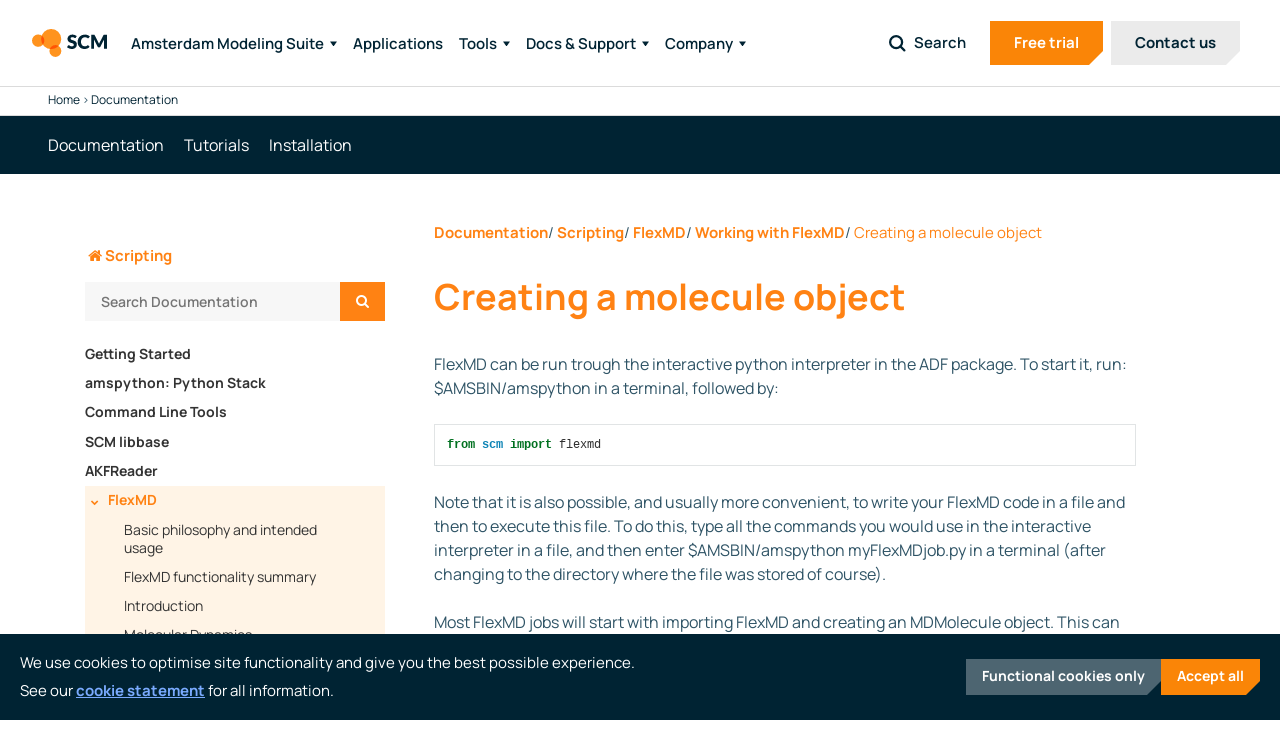

--- FILE ---
content_type: text/html; charset=UTF-8
request_url: https://www.scm.com/doc/Scripting/FlexMD/Creating_a_molecule_object.html
body_size: 18107
content:
<!doctype html>
<html lang="en-US" class="preload">
    <head>
    <link rel="preconnect" href="https://www.googletagmanager.com/" >
    <link rel="preconnect" href="https://www.google-analytics.com">
    
    <noscript>
        <style>
            .fade {
                opacity: 1 !important;
            }
        </style>
    </noscript>
    <meta charset="utf-8">
    <meta http-equiv="x-ua-compatible" content="ie=edge">
    <meta name="viewport" content="width=device-width, initial-scale=1, shrink-to-fit=no, maximum-scale=1">
    <meta name="format-detection" content="telephone=no">
    <link href="//www.scm.com/wp-content/uploads/omgf/omgf-stylesheet-78/omgf-stylesheet-78.css?ver=1720445463" rel="stylesheet">

    <meta name='robots' content='index, follow, max-image-preview:large, max-snippet:-1, max-video-preview:-1' />
	<style>img:is([sizes="auto" i], [sizes^="auto," i]) { contain-intrinsic-size: 3000px 1500px }</style>
	
	<!-- This site is optimized with the Yoast SEO plugin v26.1.1 - https://yoast.com/wordpress/plugins/seo/ -->
	<title>Creating a molecule object — Scripting 2025.1 documentation</title>
	<link rel="canonical" href="https://www.scm.com/doc/Scripting/FlexMD/Creating_a_molecule_object.html" />
	<meta property="og:locale" content="en_US" />
	<meta property="og:type" content="article" />
	<meta property="og:title" content="Documentation - SCM" />
	<meta property="og:url" content="https://www.scm.com/doc/" />
	<meta property="og:site_name" content="SCM" />
	<meta property="article:modified_time" content="2025-04-03T09:30:17+00:00" />
	<meta property="og:image" content="https://www.scm.com/wp-content/uploads/2023/10/social-share-image-2000x1600-1.png" />
	<meta property="og:image:width" content="2000" />
	<meta property="og:image:height" content="1600" />
	<meta property="og:image:type" content="image/png" />
	<meta name="twitter:card" content="summary_large_image" />
	<script type="application/ld+json" class="yoast-schema-graph">{"@context":"https://schema.org","@graph":[{"@type":"WebPage","@id":"https://www.scm.com/doc/","url":"https://www.scm.com/doc/","name":"Documentation - SCM","isPartOf":{"@id":"https://www.scm.com/#website"},"datePublished":"2023-05-23T07:20:19+00:00","dateModified":"2025-04-03T09:30:17+00:00","breadcrumb":{"@id":"https://www.scm.com/doc/#breadcrumb"},"inLanguage":"en-US","potentialAction":[{"@type":"ReadAction","target":["https://www.scm.com/doc/"]}]},{"@type":"BreadcrumbList","@id":"https://www.scm.com/doc/#breadcrumb","itemListElement":[{"@type":"ListItem","position":1,"name":"Home","item":"https://www.scm.com/"},{"@type":"ListItem","position":2,"name":"Documentation"}]},{"@type":"WebSite","@id":"https://www.scm.com/#website","url":"https://www.scm.com/","name":"SCM","description":"Software for Chemistry &amp; Materials","publisher":{"@id":"https://www.scm.com/#organization"},"potentialAction":[{"@type":"SearchAction","target":{"@type":"EntryPoint","urlTemplate":"https://www.scm.com/?s={search_term_string}"},"query-input":{"@type":"PropertyValueSpecification","valueRequired":true,"valueName":"search_term_string"}}],"inLanguage":"en-US"},{"@type":"Organization","@id":"https://www.scm.com/#organization","name":"SCM","url":"https://www.scm.com/","logo":{"@type":"ImageObject","inLanguage":"en-US","@id":"https://www.scm.com/#/schema/logo/image/","url":"https://www.scm.com/wp-content/uploads/2023/10/social-share-image-2000x1600-1.png","contentUrl":"https://www.scm.com/wp-content/uploads/2023/10/social-share-image-2000x1600-1.png","width":2000,"height":1600,"caption":"SCM"},"image":{"@id":"https://www.scm.com/#/schema/logo/image/"}}]}</script>
	<!-- / Yoast SEO plugin. -->



<link id='omgf-preload-0' rel='preload' href='//www.scm.com/wp-content/uploads/omgf/omgf-stylesheet-78/manrope-normal-latin-ext.woff2?ver=1720445463' as='font' type='font/woff2' crossorigin />
<link id='omgf-preload-1' rel='preload' href='//www.scm.com/wp-content/uploads/omgf/omgf-stylesheet-78/manrope-normal-latin.woff2?ver=1720445463' as='font' type='font/woff2' crossorigin />
<style id='wp-emoji-styles-inline-css' type='text/css'>

	img.wp-smiley, img.emoji {
		display: inline !important;
		border: none !important;
		box-shadow: none !important;
		height: 1em !important;
		width: 1em !important;
		margin: 0 0.07em !important;
		vertical-align: -0.1em !important;
		background: none !important;
		padding: 0 !important;
	}
</style>
<style id='wp-block-library-inline-css' type='text/css'>
:root{--wp-admin-theme-color:#007cba;--wp-admin-theme-color--rgb:0,124,186;--wp-admin-theme-color-darker-10:#006ba1;--wp-admin-theme-color-darker-10--rgb:0,107,161;--wp-admin-theme-color-darker-20:#005a87;--wp-admin-theme-color-darker-20--rgb:0,90,135;--wp-admin-border-width-focus:2px;--wp-block-synced-color:#7a00df;--wp-block-synced-color--rgb:122,0,223;--wp-bound-block-color:var(--wp-block-synced-color)}@media (min-resolution:192dpi){:root{--wp-admin-border-width-focus:1.5px}}.wp-element-button{cursor:pointer}:root{--wp--preset--font-size--normal:16px;--wp--preset--font-size--huge:42px}:root .has-very-light-gray-background-color{background-color:#eee}:root .has-very-dark-gray-background-color{background-color:#313131}:root .has-very-light-gray-color{color:#eee}:root .has-very-dark-gray-color{color:#313131}:root .has-vivid-green-cyan-to-vivid-cyan-blue-gradient-background{background:linear-gradient(135deg,#00d084,#0693e3)}:root .has-purple-crush-gradient-background{background:linear-gradient(135deg,#34e2e4,#4721fb 50%,#ab1dfe)}:root .has-hazy-dawn-gradient-background{background:linear-gradient(135deg,#faaca8,#dad0ec)}:root .has-subdued-olive-gradient-background{background:linear-gradient(135deg,#fafae1,#67a671)}:root .has-atomic-cream-gradient-background{background:linear-gradient(135deg,#fdd79a,#004a59)}:root .has-nightshade-gradient-background{background:linear-gradient(135deg,#330968,#31cdcf)}:root .has-midnight-gradient-background{background:linear-gradient(135deg,#020381,#2874fc)}.has-regular-font-size{font-size:1em}.has-larger-font-size{font-size:2.625em}.has-normal-font-size{font-size:var(--wp--preset--font-size--normal)}.has-huge-font-size{font-size:var(--wp--preset--font-size--huge)}.has-text-align-center{text-align:center}.has-text-align-left{text-align:left}.has-text-align-right{text-align:right}#end-resizable-editor-section{display:none}.aligncenter{clear:both}.items-justified-left{justify-content:flex-start}.items-justified-center{justify-content:center}.items-justified-right{justify-content:flex-end}.items-justified-space-between{justify-content:space-between}.screen-reader-text{border:0;clip-path:inset(50%);height:1px;margin:-1px;overflow:hidden;padding:0;position:absolute;width:1px;word-wrap:normal!important}.screen-reader-text:focus{background-color:#ddd;clip-path:none;color:#444;display:block;font-size:1em;height:auto;left:5px;line-height:normal;padding:15px 23px 14px;text-decoration:none;top:5px;width:auto;z-index:100000}html :where(.has-border-color){border-style:solid}html :where([style*=border-top-color]){border-top-style:solid}html :where([style*=border-right-color]){border-right-style:solid}html :where([style*=border-bottom-color]){border-bottom-style:solid}html :where([style*=border-left-color]){border-left-style:solid}html :where([style*=border-width]){border-style:solid}html :where([style*=border-top-width]){border-top-style:solid}html :where([style*=border-right-width]){border-right-style:solid}html :where([style*=border-bottom-width]){border-bottom-style:solid}html :where([style*=border-left-width]){border-left-style:solid}html :where(img[class*=wp-image-]){height:auto;max-width:100%}:where(figure){margin:0 0 1em}html :where(.is-position-sticky){--wp-admin--admin-bar--position-offset:var(--wp-admin--admin-bar--height,0px)}@media screen and (max-width:600px){html :where(.is-position-sticky){--wp-admin--admin-bar--position-offset:0px}}
</style>
<link rel='stylesheet' id='cmplz-general-css' href='https://www.scm.com/wp-content/plugins/complianz-gdpr-premium/assets/css/cookieblocker.min.css?ver=1760130762' type='text/css' media='all' />
<link rel='stylesheet' id='tablepress-default-css' href='https://www.scm.com/wp-content/tablepress-combined.min.css?ver=28' type='text/css' media='all' />
<link rel='stylesheet' id='heateor_sss_frontend_css-css' href='https://www.scm.com/wp-content/plugins/sassy-social-share/public/css/sassy-social-share-public.css?ver=3.3.79' type='text/css' media='all' />
<style id='heateor_sss_frontend_css-inline-css' type='text/css'>
.heateor_sss_button_instagram span.heateor_sss_svg,a.heateor_sss_instagram span.heateor_sss_svg{background:radial-gradient(circle at 30% 107%,#fdf497 0,#fdf497 5%,#fd5949 45%,#d6249f 60%,#285aeb 90%)}.heateor_sss_horizontal_sharing .heateor_sss_svg,.heateor_sss_standard_follow_icons_container .heateor_sss_svg{color:#fff;border-width:0px;border-style:solid;border-color:transparent}.heateor_sss_horizontal_sharing .heateorSssTCBackground{color:#666}.heateor_sss_horizontal_sharing span.heateor_sss_svg:hover,.heateor_sss_standard_follow_icons_container span.heateor_sss_svg:hover{border-color:transparent;}.heateor_sss_vertical_sharing span.heateor_sss_svg,.heateor_sss_floating_follow_icons_container span.heateor_sss_svg{color:#fff;border-width:0px;border-style:solid;border-color:transparent;}.heateor_sss_vertical_sharing .heateorSssTCBackground{color:#666;}.heateor_sss_vertical_sharing span.heateor_sss_svg:hover,.heateor_sss_floating_follow_icons_container span.heateor_sss_svg:hover{border-color:transparent;}@media screen and (max-width:783px) {.heateor_sss_vertical_sharing{display:none!important}}
</style>
<link rel='stylesheet' id='sage/doc.css-css' href='https://www.scm.com/wp-content/themes/scm/dist/styles/doc_bf43bbbf.css' type='text/css' media='all' />
<link rel='stylesheet' id='sage/main.css-css' href='https://www.scm.com/wp-content/themes/scm/dist/styles/main_bf43bbbf.css' type='text/css' media='all' />
<link rel='stylesheet' id='sage/critical.css-css' href='https://www.scm.com/wp-content/themes/scm/dist/styles/critical_bf43bbbf.css' type='text/css' media='all' />
<script type="text/javascript" src="https://www.scm.com/wp-includes/js/jquery/jquery.min.js?ver=3.7.1" id="jquery-core-js"></script>
<script type="text/javascript" src="https://www.scm.com/wp-includes/js/jquery/jquery-migrate.min.js?ver=3.4.1" id="jquery-migrate-js"></script>
<link rel="https://api.w.org/" href="https://www.scm.com/wp-json/" /><link rel="alternate" title="JSON" type="application/json" href="https://www.scm.com/wp-json/wp/v2/pages/11180" /><link rel="EditURI" type="application/rsd+xml" title="RSD" href="https://www.scm.com/xmlrpc.php?rsd" />
<link rel='shortlink' href='https://www.scm.com/?p=11180' />
<link rel="alternate" title="oEmbed (JSON)" type="application/json+oembed" href="https://www.scm.com/wp-json/oembed/1.0/embed?url=https%3A%2F%2Fwww.scm.com%2Fdoc%2F" />
<link rel="alternate" title="oEmbed (XML)" type="text/xml+oembed" href="https://www.scm.com/wp-json/oembed/1.0/embed?url=https%3A%2F%2Fwww.scm.com%2Fdoc%2F&#038;format=xml" />
			<style>.cmplz-hidden {
					display: none !important;
				}</style><script type="text/javascript"> if (typeof(wp) == "undefined") { window.wp = { i18n: { setLocaleData: (function() { return false; })} }; } </script>            <script type="text/javascript" id="spai_js" data-cfasync="false" data-spai-excluded="true">
                document.documentElement.className += " spai_has_js";
                (function(w, d){
                    var b = d.getElementsByTagName('head')[0];
                    var s = d.createElement("script");
                    var v = ("IntersectionObserver" in w) ? "" : "-compat";
                    s.async = true; // This includes the script as async.
                    s.src = "https://cdn.shortpixel.ai/assets/js/bundles/spai-lib-bg" + v
                        + ".1.1.min.js?v=3.11.1";
                    w.spaiDomain = "cdn.shortpixel.ai";
                    w.spaiData = {
                        version: "3.11.1",
                        key: "spai",
                        customKeys: [],
                        quality: "glossy",
                        convert: "webp",
                        lqip: false,
                                                rootMargin: "500px",
                        crop: false,
                        sizeBreakpoints: {"on":false,"base":50,"rate":10},
                        backgroundsMaxWidth: 1920,
                        resizeStyleBackgrounds: false,
                        nativeLazyLoad: false,
                        safeLazyBackgrounds: false,
                        asyncInitialParsing: true,
                        debug: false,
                        doSelectors: [{"selectors":"img","type":"attr","targetAttr":"src","attrType":"url","lazy":true,"resize":true}],
                        exclusions: {"selectors":{".nolazy":{"lazy":0,"cdn":1,"resize":1,"lqip":0,"crop":0},"nolazy":{"lazy":0,"cdn":1,"resize":1,"lqip":0,"crop":0}},"urls":{"regex:\/\\\/\\\/([^\\\/]*\\.|)gravatar.com\\\/\/":{"lazy":0,"cdn":0,"resize":0,"lqip":0,"crop":-1},"path:\/scm-uploads\/":{"lazy":0,"cdn":0,"resize":0,"lqip":0,"crop":-1}}},
                        sizeFromImageSuffix: true,
                        ajax_url: "https://www.scm.com/wp-admin/admin-ajax.php"
                    };
                    b.appendChild(s);
                }(window, document));
            </script>
            		<style type="text/css" id="wp-custom-css">
				button.copybtn {
		position: absolute;
		display: flex;
		top: .3em;
		right: .3em;
		width: 1.7em;
		height: 1.7em;
		opacity: 0;
		transition: opacity 0.3s, border .3s, background-color .3s;
		user-select: none;
		padding: 0;
		border: none;
		outline: none;
		border-radius: 0.4em;
		border: #1b1f2426 1px solid;
		background-color: #f6f8fa;
		color: #57606a;
	}

	.highlight:hover button.copybtn, button.copybtn.success {
		opacity: 1;
	}

@media (min-width: 992px) {
    .s-breadcrumbs {
        margin-top: var(--menu--height-desktop);
    }
}		</style>
		
    <link rel="apple-touch-icon" sizes="180x180" href="https://cdn.shortpixel.ai/spai/q_glossy+ret_img+to_webp/www.scm.com/apple-touch-icon.png" data-spai-egr="1">
	<link rel="icon" type="image/png" sizes="32x32" href="https://cdn.shortpixel.ai/spai/q_glossy+ret_img+to_webp/www.scm.com/favicon-32x32.png" data-spai-egr="1">
	<link rel="icon" type="image/png" sizes="16x16" href="https://cdn.shortpixel.ai/spai/q_glossy+ret_img+to_webp/www.scm.com/favicon-16x16.png" data-spai-egr="1">
	<link rel="manifest" href="/site.webmanifest">
	<meta name="msapplication-TileColor" content="#da532c">
	<meta name="theme-color" content="#ffffff">
<link href="https://cdn.shortpixel.ai" rel="preconnect" crossorigin></head>
    <body class="wp-singular page-template-default page page-id-11180 wp-embed-responsive wp-theme-scmresources doc app-data index-data singular-data page-data page-11180-data page-doc-data">
                <a class="skip-link screen-reader-text" href="#content" style="position: absolute; left: -9999px;">Skip to content</a>

<header class="site-header">
    
    
    
    
    
    <div class="container site-header__container">
        
        <div class="site-header__branding">
            <a class="site-header__branding-link" href="/" data-wpel-link="internal">
                
                <div class="c-image site-header__branding-logo site-header__branding-logo--light" >
    <img class="wp-post-image c-image__img site-header__branding-logo 2x" alt="Scm logo" alt_text="Blueprint logo white" src="[data-uri]" data-spai="1" width="" height="20">
  </div>
                
                <div class="c-image site-header__branding-logo site-header__branding-logo--dark" >
    <img class="wp-post-image c-image__img site-header__branding-logo 2x" alt="Scm logo" alt_text="Blueprint logo dark" src="[data-uri]" data-spai="1" width="" height="20">
  </div>
            </a>
        </div>

        
        
        <nav class="nav">
            
            <div class="nav__toggler">
                
                <button class="nav__toggler-btn hamburger hamburger--spring" type="button" aria-label="Toggle navigation">
                    <span class="hamburger-box nav__toggler-icon">
                        <span class="hamburger-inner nav__toggler-icon-inner"></span>
                    </span>
                    <span class="nav__toggler-text">
                        Menu                    </span>
                </button>
            </div>

            <div class="nav__container">
                
                                    <ul id="menu-primary-menu-en" class="nav__menu nav__menu--primary"><li class="nav__menu-item nav__menu-item--top-level"><a class="nav-link nav__menu-link nav__menu-link--top-level mega-menu-1" href="https://www.scm.com/amsterdam-modeling-suite/" data-wpel-link="internal">Amsterdam Modeling Suite</a></li>
<li class="nav__menu-item nav__menu-item--top-level"><a class="nav-link nav__menu-link nav__menu-link--top-level" href="https://www.scm.com/applications/" data-wpel-link="internal">Applications</a></li>
<li class="nav__menu-item nav__menu-item--top-level"><a class="nav-link nav__menu-link nav__menu-link--top-level mega-menu-2">Tools</a></li>
<li class="nav__menu-item nav__menu-item--top-level"><a class="nav-link nav__menu-link nav__menu-link--top-level mega-menu-3" href="https://www.scm.com/doc/Documentation/" data-wpel-link="internal">Docs &#038; Support</a></li>
<li class="nav__menu-item nav__menu-item--top-level nav__menu-item--has-children"><span class="nav-link nav__menu-link nav__menu-link--top-level">Company</span>
<ul class="nav__sub-menu sub-menu">
	<li class="nav__sub-menu-item"><a class="nav-link nav__sub-menu-link" href="https://www.scm.com/company/about-us/" data-wpel-link="internal">About us</a></li>
	<li class="nav__sub-menu-item"><a class="nav-link nav__sub-menu-link" href="https://www.scm.com/company/our-team/" data-wpel-link="internal">Team</a></li>
	<li class="nav__sub-menu-item"><a class="nav-link nav__sub-menu-link" href="https://www.scm.com/projects-collaborations/" data-wpel-link="internal">Projects &#038; Collaborations</a></li>
	<li class="nav__sub-menu-item"><a class="nav-link nav__sub-menu-link" href="https://www.scm.com/partners-contributors/" data-wpel-link="internal">Partners &#038; Contributors</a></li>
	<li class="nav__sub-menu-item"><a class="nav-link nav__sub-menu-link" href="https://www.scm.com/news/" data-wpel-link="internal">News</a></li>
	<li class="nav__sub-menu-item"><a class="nav-link nav__sub-menu-link" href="https://www.scm.com/events/" data-wpel-link="internal">Events</a></li>
	<li class="nav__sub-menu-item"><a class="nav-link nav__sub-menu-link" href="https://www.scm.com/company/careers/" data-wpel-link="internal">Careers</a></li>
	<li class="nav__sub-menu-item"><a class="nav-link nav__sub-menu-link" href="https://www.scm.com/pricing-and-licensing/" data-wpel-link="internal">Pricing &#038; Licensing</a></li>
	<li class="nav__sub-menu-item"><a class="nav-link nav__sub-menu-link" href="https://www.scm.com/contact-us/" data-wpel-link="internal">Contact us</a></li>
</ul>
</li>
</ul>
                    <div class="c-mega-menu template-2" data-menu="mega-menu-1">
                                <div class="c-mega-menu__inner">
                                    <div class="c-mega-menu__title">
                                        <h6>
                                            Amsterdam Modeling Suite
                                        </h6>
                                    </div>
                                    <div class="container">
                                        <div class="row">
                                                                                                                                                                                                <div class="col-12 col-lg-3 c-mega-menu__column c-mega-menu__column-1">
                                                        <div class="c-mega-menu__column-title"><h6>Atomistic Scale</h6></div>
                                                                                                                                                                                    <div class="c-mega-menu__link-group">
            <div class="c-mega-menu__link-group--title">
                        <h6>Electronic Structure</h6>        </div>
        <div class="c-mega-menu__link-group-links">
                    <a href="https://www.scm.com/amsterdam-modeling-suite/adf/" class="c-mega-menu__link" data-wpel-link="internal">
                <h6>ADF</h6>
                <p class="body-small">Understand and predict chemical properties with our fast and accurate molecular DFT code. </p>
            </a>
                    <a href="https://www.scm.com/amsterdam-modeling-suite/periodic-dft-band-quantum-espresso/" class="c-mega-menu__link" data-wpel-link="internal">
                <h6>Periodic DFT</h6>
                <p class="body-small">BAND &amp; Quantum Espresso: Calculate reactivity, band gaps, optical response, and other properties for periodic systems. </p>
            </a>
                    <a href="https://www.scm.com/amsterdam-modeling-suite/dftb-mopac/" class="c-mega-menu__link" data-wpel-link="internal">
                <h6>DFTB &amp; MOPAC</h6>
                <p class="body-small">Model larger molecules and periodic systems, or prescreen many candidates, with the fast electronic structure methods DFTB and MOPAC.</p>
            </a>
                    </div>
</div>
                                                                                                                    
                                                                                                            </div>
                                                                                                                                                                                                                                                <div class="col-12 col-lg-3 c-mega-menu__column c-mega-menu__column-2">
                                                        <div class="c-mega-menu__column-title"></div>
                                                                                                                                                                                    <div class="c-mega-menu__link-group">
            <div class="c-mega-menu__link-group--title">
                        <h6>Interatomic Potentials</h6>        </div>
        <div class="c-mega-menu__link-group-links">
                    <a href="https://www.scm.com/amsterdam-modeling-suite/reaxff/" class="c-mega-menu__link" data-wpel-link="internal">
                <h6>ReaxFF</h6>
                <p class="body-small">Study large, chemically evolving systems with ReaxFF molecular dynamics. </p>
            </a>
                    <a href="https://www.scm.com/amsterdam-modeling-suite/machine-learning-potentials/" class="c-mega-menu__link" data-wpel-link="internal">
                <h6>Machine Learning Potentials</h6>
                <p class="body-small">Use preparametrized ML potentials M3GNET, ANI-1ccx or your own models.
</p>
            </a>
                    <a href="https://www.scm.com/amsterdam-modeling-suite/force-fields" class="c-mega-menu__link" data-wpel-link="internal">
                <h6>Force Fields</h6>
                <p class="body-small">GFN-FF, Apple&amp;P, UFF, and more- (polarizable) force fields.</p>
            </a>
                    </div>
</div>
                                                                                                                    
                                                                                                            </div>
                                                                                                                                                                                                                                                <div class="col-12 col-lg-3 c-mega-menu__column c-mega-menu__column-3">
                                                        <div class="c-mega-menu__column-title"><h6>Meso- & Macroscale</h6></div>
                                                                                                                                                                                    <div class="c-mega-menu__link-group">
        <div class="c-mega-menu__link-group-links">
                    <a href="https://www.scm.com/amsterdam-modeling-suite/kinetic-monte-carlo-and-microkinetics/" class="c-mega-menu__link" data-wpel-link="internal">
                <h6>kMC and Microkinetics</h6>
                <p class="body-small">Predict catalytic turn-over frequencies with microkinetics and kinetic Monte Carlo.</p>
            </a>
                    <a href="https://www.scm.com/amsterdam-modeling-suite/bumblebee/" class="c-mega-menu__link" data-wpel-link="internal">
                <h6>Bumblebee: OLED stacks</h6>
                <p class="body-small">3D kinetic Monte Carlo for simulating OLED device-level physics</p>
            </a>
                    </div>
</div>
                                                                                                                            <div class="c-mega-menu__link-group">
            <div class="c-mega-menu__link-group--title">
                        <h6>Fluid Thermodynamics</h6>        </div>
        <div class="c-mega-menu__link-group-links">
                    <a href="https://www.scm.com/amsterdam-modeling-suite/cosmo-rs/" class="c-mega-menu__link" data-wpel-link="internal">
                <h6>COSMO-RS</h6>
                <p class="body-small">Quick physical property predictions, thermodynamic properties in solution, and solvent screening.</p>
            </a>
                    </div>
</div>
                                                                                                                    
                                                                                                            </div>
                                                                                                                                                                                                                                                <div class="col-12 col-lg-3 c-mega-menu__column c-mega-menu__column-4">
                                                        <div class="c-mega-menu__column-title"></div>
                                                        
                                                                                                                    <div class="c-mega-menu__column-content">

                                                                                                                                    <p class="heading-six">Amsterdam Modeling Suite: computational chemistry with expert support to advance your chemistry &amp; materials R&amp;D</p>

                                                                
                                                                                                                                    <div class="c-buttons ">
                        
            <a class="button button-one  " href="https://www.scm.com/amsterdam-modeling-suite/" >     <span class="button-link-label">
        Discover the Suite
            </span>
     </a>                     
            <a class="button button-link-one  button-link-icon  " href="https://www.scm.com/pricing-and-licensing/" >     <span class="button-link-label">
        Pricing &amp; licensing
                    <svg xmlns="http://www.w3.org/2000/svg" width="15" height="16" viewBox="0 0 15 16" fill="none">
                <path fill-rule="evenodd" clip-rule="evenodd" d="M14.4 0.800781H0V15.2008H14.4V0.800781ZM4.9231 11.1245L5.87769 12.0791L9.95499 8.0018L5.87769 3.92451L4.9231 4.8791L8.0458 8.0018L4.9231 11.1245Z" fill="#FA8507"/>
            </svg>
            </span>
     </a>             </div>
                                                                                                                            </div>
                                                                                                            </div>
                                                                                                                                    </div>
                                    </div>
                                </div>

                                
                            </div>
                                                                    
                        
                                                                    
                        
                                                                                            
                                        
            
                            
                                                            
                        
                                                                    
                        
                                                                    
                        
                                                                                            
                                        
            
                            
                                                            
                        
                                                                    
                        
                                                    
                            <div class="c-mega-menu template-2" data-menu="mega-menu-2">
                                <div class="c-mega-menu__inner">
                                    <div class="c-mega-menu__title">
                                        <h6>
                                            Tools
                                        </h6>
                                    </div>
                                    <div class="container">
                                        <div class="row">
                                                                                                                                                                                                <div class="col-12 col-lg-3 c-mega-menu__column c-mega-menu__column-1">
                                                        <div class="c-mega-menu__column-title"></div>
                                                                                                                                                                                    <div class="c-mega-menu__link-group">
            <div class="c-mega-menu__link-group--title">
                        <h6>Workflows and Utilities</h6>        </div>
        <div class="c-mega-menu__link-group-links">
                    <a href="https://www.scm.com/tools/oled-workflows/" class="c-mega-menu__link" data-wpel-link="internal">
                <h6>OLED workflows</h6>
                <p class="body-small">Automatic workflows to simulate physical vapor deposition and calculate properties for OLED device modeling.</p>
            </a>
                    <a href="https://www.scm.com/tools/chemtrayzer2/" class="c-mega-menu__link" data-wpel-link="internal">
                <h6>ChemTraYzer2</h6>
                <p class="body-small">Automatically extract reaction pathways and reaction rates from reactive MD trajectories.</p>
            </a>
                    <a href="https://www.scm.com/tools/conformers/" class="c-mega-menu__link" data-wpel-link="internal">
                <h6>Conformers</h6>
                <p class="body-small">Easily generate, screen, refine, and select conformers. Pass on to other modules for conformational averaging.</p>
            </a>
                    <a href="https://www.scm.com/tools/reaction-discovery/" class="c-mega-menu__link" data-wpel-link="internal">
                <h6>Reactions Discovery</h6>
                <p class="body-small">Predict chemical (side) reactions from nothing but constituent molecules.</p>
            </a>
                    </div>
</div>
                                                                                                                    
                                                                                                            </div>
                                                                                                                                                                                                                                                <div class="col-12 col-lg-3 c-mega-menu__column c-mega-menu__column-2">
                                                        <div class="c-mega-menu__column-title"></div>
                                                                                                                                                                                    <div class="c-mega-menu__link-group">
            <div class="c-mega-menu__link-group--title">
                        <h6>AMS Driver</h6>        </div>
        <div class="c-mega-menu__link-group-links">
                    <a href="https://www.scm.com/tools/properties/" class="c-mega-menu__link" data-wpel-link="internal">
                <h6>Properties</h6>
                <p class="body-small">Calculate frequencies, phonons, and more. Use forces and energies from AMS or external engines.</p>
            </a>
                    <a href="https://www.scm.com/tools/pes-exploration/" class="c-mega-menu__link" data-wpel-link="internal">
                <h6>PES Exploration</h6>
                <p class="body-small">Minimize structures, find transitions states, scan multiple coordinates.</p>
            </a>
                    <a href="https://www.scm.com/tools/molecular-dynamics/" class="c-mega-menu__link" data-wpel-link="internal">
                <h6>Molecular Dynamics</h6>
                <p class="body-small">Use advanced thermo- and barostats, non-equilibrium and accelerated MD, molecule gun. </p>
            </a>
                    <a href="https://www.scm.com/tools/monte-carlo/" class="c-mega-menu__link" data-wpel-link="internal">
                <h6>Monte Carlo</h6>
                <p class="body-small">Grand Canonical Monte Carlo to study absorption, (dis)charge processes.</p>
            </a>
                    </div>
</div>
                                                                                                                    
                                                                                                            </div>
                                                                                                                                                                                                                                                <div class="col-12 col-lg-3 c-mega-menu__column c-mega-menu__column-3">
                                                        <div class="c-mega-menu__column-title"></div>
                                                                                                                                                                                    <div class="c-mega-menu__link-group">
            <div class="c-mega-menu__link-group--title">
                        <h6>Interfaces</h6>        </div>
        <div class="c-mega-menu__link-group-links">
                    <a href="https://www.scm.com/tools/params/" class="c-mega-menu__link" data-wpel-link="internal">
                <h6>ParAMS</h6>
                <p class="body-small">Versatile graphical and python scripting tools to create training sets and parametrize DFTB, ReaxFF, and machine learned potentials.</p>
            </a>
                    <a href="https://www.scm.com/tools/plams/" class="c-mega-menu__link" data-wpel-link="internal">
                <h6>PLAMS</h6>
                <p class="body-small">Versatile python scripting interface to create your own computational chemistry workflows</p>
            </a>
                    <a href="https://www.scm.com/tools/gui/" class="c-mega-menu__link" data-wpel-link="internal">
                <h6>GUI</h6>
                <p class="body-small">Powerful graphical interface to set up, run, and analyze calculations. Even across different platforms.</p>
            </a>
                    <a href="https://www.scm.com/tools/vasp/" class="c-mega-menu__link" data-wpel-link="internal">
                <h6>VASP</h6>
                <p class="body-small">Interface to popular plane-wave code VASP. Easily set up PES Scans to create training data.</p>
            </a>
                    </div>
</div>
                                                                                                                    
                                                                                                            </div>
                                                                                                                                                                                                                                                <div class="col-12 col-lg-3 c-mega-menu__column c-mega-menu__column-4">
                                                        <div class="c-mega-menu__column-title"></div>
                                                        
                                                                                                                    <div class="c-mega-menu__column-content">

                                                                                                                                    <p class="heading-six">The SCM team wants to make computational chemistry work for you!</p>

                                                                
                                                                                                                                    <div class="c-buttons ">
                        
            <a class="button button-three  " href="/doc/Tutorials/index.html" >     <span class="button-link-label">
        Check out the tutorials
            </span>
     </a>                     
            <a class="button button-link-one  button-link-icon  " href="https://www.scm.com/contact-us/" >     <span class="button-link-label">
        Questions? Contact us!
                    <svg xmlns="http://www.w3.org/2000/svg" width="15" height="16" viewBox="0 0 15 16" fill="none">
                <path fill-rule="evenodd" clip-rule="evenodd" d="M14.4 0.800781H0V15.2008H14.4V0.800781ZM4.9231 11.1245L5.87769 12.0791L9.95499 8.0018L5.87769 3.92451L4.9231 4.8791L8.0458 8.0018L4.9231 11.1245Z" fill="#FA8507"/>
            </svg>
            </span>
     </a>             </div>
                                                                                                                            </div>
                                                                                                            </div>
                                                                                                                                    </div>
                                    </div>
                                </div>

                                
                            </div>
                                                                    
                        
                                                                                            
                                        
            
                            
                                                            
                        
                                                                    
                        
                                                                    
                        
                                                    
                            <div class="c-mega-menu template-3" data-menu="mega-menu-3">
                                <div class="c-mega-menu__inner">
                                    <div class="c-mega-menu__title">
                                        <h6>
                                            Docs &amp; Support
                                        </h6>
                                    </div>
                                    <div class="container">
                                        <div class="row">
                                                                                                                                                                                                <div class="col-12 col-lg-2 c-mega-menu__column c-mega-menu__column-1">
                                                        <div class="c-mega-menu__column-title"></div>
                                                                                                                                                                                    <div class="c-mega-menu__link-group">
            <div class="c-mega-menu__link-group--title">
                        <h6>Downloads</h6>        </div>
        <div class="c-mega-menu__link-group-links">
                    <a href="https://www.scm.com/downloads#windows" class="c-mega-menu__link" data-wpel-link="internal">
                <h6>Windows</h6>
                <p class="body-small">ams2025.105</p>
            </a>
                    <a href="https://www.scm.com/downloads#macos" class="c-mega-menu__link" data-wpel-link="internal">
                <h6>Mac</h6>
                <p class="body-small">ams2025.105</p>
            </a>
                    <a href="https://www.scm.com/downloads#linux" class="c-mega-menu__link" data-wpel-link="internal">
                <h6>Linux</h6>
                <p class="body-small">ams2025.105</p>
            </a>
                            <a href="https://www.scm.com/downloads/" class="c-mega-menu__closing-link" data-wpel-link="internal">
                See all
            </a>
            </div>
</div>
                                                                                                                    
                                                                                                            </div>
                                                                                                                                                                                                                                                <div class="col-12 col-lg-3 c-mega-menu__column c-mega-menu__column-2">
                                                        <div class="c-mega-menu__column-title"></div>
                                                                                                                                                                                    <div class="c-mega-menu__link-group">
            <div class="c-mega-menu__link-group--title">
                        <h6>Documentation</h6>        </div>
        <div class="c-mega-menu__link-group-links">
                    <a href="https://www.scm.com/doc/" class="c-mega-menu__link" data-wpel-link="internal">
                <h6>Overview</h6>
                <p class="body-small">Documentation links for all our modules and tools </p>
            </a>
                    <a href="https://www.scm.com/doc/Tutorials/index.html" class="c-mega-menu__link" data-wpel-link="internal">
                <h6>Tutorials</h6>
                <p class="body-small">Get started quickly with our Tutorials!</p>
            </a>
                    <a href="https://www.scm.com/doc/Installation/index.html" class="c-mega-menu__link" data-wpel-link="internal">
                <h6>Installation Manual</h6>
                <p class="body-small">Quick-start guide and extensive installation manual</p>
            </a>
                    <a href="https://www.scm.com/downloads/brochure/" class="c-mega-menu__link" data-wpel-link="internal">
                <h6>Brochures</h6>
                <p class="body-small">Brochure and flyers for different applications</p>
            </a>
                    </div>
</div>
                                                                                                                    
                                                                                                            </div>
                                                                                                                                                                                                                                                <div class="col-12 col-lg-3 c-mega-menu__column c-mega-menu__column-3">
                                                        <div class="c-mega-menu__column-title"></div>
                                                                                                                                                                                    <div class="c-mega-menu__link-group">
            <div class="c-mega-menu__link-group--title">
                        <h6>Other Resources</h6>        </div>
        <div class="c-mega-menu__link-group-links">
                    <a href="https://www.scm.com/changelog/" class="c-mega-menu__link" data-wpel-link="internal">
                <h6>Changelog</h6>
                <p class="body-small">Latest changes to our binaries</p>
            </a>
                    <a href="https://www.scm.com/webinars/" class="c-mega-menu__link" data-wpel-link="internal">
                <h6>Webinars</h6>
                <p class="body-small"></p>
            </a>
                    <a href="https://www.scm.com/workshops/" class="c-mega-menu__link" data-wpel-link="internal">
                <h6>Workshops</h6>
                <p class="body-small"></p>
            </a>
                    <a href="https://www.scm.com/knowledgebank/" class="c-mega-menu__link" data-wpel-link="internal">
                <h6>Knowledgebank</h6>
                <p class="body-small">Research highlights</p>
            </a>
                    <a href="https://www.scm.com/faq/" class="c-mega-menu__link" data-wpel-link="internal">
                <h6>FAQ</h6>
                <p class="body-small">General FAQs on licensing.</p>
            </a>
                    <a href="https://www.scm.com/pricing-and-licensing/" _blank="" class="c-mega-menu__link" data-wpel-link="internal">
                <h6>Pricing and licensing</h6>
                <p class="body-small">Price and licensing information.</p>
            </a>
                    </div>
</div>
                                                                                                                    
                                                                                                            </div>
                                                                                                                                                                                                                                                <div class="col-12 col-lg-3 offset-lg-1 c-mega-menu__column c-mega-menu__column-4">
                                                        <div class="c-mega-menu__column-title"><h6>Consulting & Support</h6></div>
                                                        
                                                                                                                    <div class="c-mega-menu__column-content">

                                                                                                                                    
                                                                
                                                                                                                                    <div class="c-buttons ">
                        
            <a class="button button-one  " href="https://www.scm.com/contact-us/" >     <span class="button-link-label">
        How can we help?
            </span>
     </a>             </div>
                                                                                                                            </div>
                                                                                                            </div>
                                                                                                                                    </div>
                                    </div>
                                </div>

                                
                            </div>
                                                                                            
                                        
            
                            
                                                            
                        
                                                                    
                        
                                                                    
                        
                                                                                            
                                        
            
                                
                                        
            
                                
                                        
            
                                
                                        
            
                                
                                        
            
                                
                                        
            
                                
                                        
            
                                
                                        
            
                                
                                        
            
                                        
                
                
                <div class="nav__right">

                    <div class="c-search-bar__toggle">
                        <a class="nav-link c-search-bar__toggle-link" href="https://www.scm.com/search/" data-wpel-link="internal">
                            <svg class="c-search-bar__toggle-icon" width="15px" height="15px" viewBox="0 0 15 15" version="1.1" xmlns="http://www.w3.org/2000/svg" xmlns:xlink="http://www.w3.org/1999/xlink">
                                <g id="Sections" stroke="none" stroke-width="1" fill="none" fill-rule="evenodd" stroke-linecap="round" stroke-linejoin="round">
                                    <g id="Long-content-list" transform="translate(-23.000000, -13.000000)" stroke="#fff" stroke-width="2">
                                        <g id="Group-6" transform="translate(24.000000, 14.000000)">
                                            <path d="M5.28125,0 C8.198125,0 10.5625,2.364375 10.5625,5.28125 C10.5625,8.198125 8.198125,10.5625 5.28125,10.5625 C2.364375,10.5625 0,8.198125 0,5.28125 C0,2.364375 2.364375,0 5.28125,0 Z" id="Path"></path>
                                            <line x1="9.0155" y1="9.0155" x2="12.5253209" y2="12.5253209" id="Path"></line>
                                        </g>
                                    </g>
                                </g>
                            </svg>
                            <span class="c-search-bar__toggle-text">Search</span>
                        </a>
                    </div>

                    
                                            <ul id="menu-buttons-menu-en" class="nav__menu nav__menu--buttons c-buttons-menu"><li class="nav__menu-item nav__menu-item--top-level"><a class="nav-link nav__menu-link nav__menu-link--top-level" href="https://www.scm.com/free-trial/" data-wpel-link="internal">Free trial</a></li>
<li class="nav__menu-item nav__menu-item--top-level"><a class="nav-link nav__menu-link nav__menu-link--top-level" href="https://www.scm.com/contact-us/" data-wpel-link="internal">Contact us</a></li>
</ul>
                    
                </div>

                
                
                                
                                
                
                
            </div>
        </nav>
    </div>
</header>

        <div id="top-of-site-pixel-anchor"></div>
        <main id="content" class="main">
                            <section id="section-number-1" class="section-number-1 s-breadcrumbs">
    <div class="container">
        <div class="row">
            <div class="col-12 d-flex align-items-center">
                <p id="breadcrumbs"><span><span><a href="https://www.scm.com/" data-wpel-link="internal">Home</a></span> &gt; <span class="breadcrumb_last" aria-current="page">Documentation</span></span></p>            </div>
        </div>
    </div>
</section>
                               <section id="section-number-2" class="section-number-2 s-submenu s-submenu--sticky">
    <div class="container">
        <div class="c-submenu ">
    <div class="c-submenu__dropdown">
        <span class="c-submenu__dropdown-label">Navigate to</span>
        <div class="c-submenu__arrow"></div>
    </div>
    <ul id="submenu" class="c-submenu__list">
                                        <li class="c-submenu__list-item">
                
                
                <a class="button c-submenu__link s-submenu__button  " href="https://www.scm.com/doc/Documentation/" target=&quot;_blank&quot;>     <span class="button-link-label">
        Documentation
            </span>
     </a>             </li>
                                <li class="c-submenu__list-item">
                
                
                <a class="button c-submenu__link s-submenu__button  " href="https://www.scm.com/doc/Tutorials/index.html" target=&quot;_blank&quot;>     <span class="button-link-label">
        Tutorials
            </span>
     </a>             </li>
                                <li class="c-submenu__list-item">
                
                
                <a class="button c-submenu__link s-submenu__button  " href="https://www.scm.com/doc/Installation/index.html" target=&quot;_blank&quot;>     <span class="button-link-label">
        Installation
            </span>
     </a>             </li>
            </ul>
</div>


        
            
            
            
            
                    
        
            </div>
</section>
                    <section id="section-number-3" class="section-number-3 s-documentation">
    <div class="container">
        <div class="row">
            <div class="col-12">
                <link rel="stylesheet" href="/scm-uploads/doc/Scripting/_static/pygments.css" type="text/css">

<link rel="stylesheet" href="/scm-uploads/doc/Scripting/_static/copybutton.css" type="text/css">
<link rel="stylesheet" href="/scm-uploads/doc/Scripting/_static/design-style.1e8bd061cd6da7fc9cf755528e8ffc24.min.css" type="text/css">

<script src="/scm-uploads/doc/Scripting/_static/jquery.js"></script>
<script src="/scm-uploads/doc/Scripting/_static/_sphinx_javascript_frameworks_compat.js"></script>
<script data-url_root="../" id="documentation_options" src="/scm-uploads/doc/Scripting/_static/documentation_options.js"></script>
<script src="/scm-uploads/doc/Scripting/_static/doctools.js"></script>
<script src="/scm-uploads/doc/Scripting/_static/sphinx_highlight.js"></script>
<script src="/scm-uploads/doc/Scripting/_static/clipboard.min.js"></script>
<script src="/scm-uploads/doc/Scripting/_static/copybutton.js"></script>
<script src="/scm-uploads/doc/Scripting/_static/design-tabs.js"></script>
<script src="/scm-uploads/doc/Scripting/_static/js/theme.js"></script>

                

  <!--STARTNOSOLR-->
   
  <div id="doc-wrapper">
  <div class="wy-grid-for-nav">
    <nav data-toggle="wy-nav-shift" class="wy-nav-side">
      <div class="wy-side-scroll">
        <div class="wy-side-nav-search">

          
          
          
            <a href="../index.html" class="icon icon-home" data-wpel-link="internal"> Scripting
          </a>

          <ul>
              <li class="wy-breadcrumbs-aside">
                
                   
                   
                
              </li>
          </ul>


<!--ENDNOSOLR--><!--STARTNOSOLR-->

<div role="search">
    <form id="rtd-search-form" class="wy-form search-docs-form" action="https://www.scm.com/search/" method="get">  
        <div class="input-group">  
            <input type="text" name="q" placeholder="Search Documentation">  
            <input type="hidden" name="check\_keywords" value="yes">  
            <input type="hidden" name="area" value="default">  
            <input type="hidden" name="cat" value="doc-Documentation">
            <span class="input-group-btn">  
            <button type="submit" class="btn btn-primary"><span class="sr-only">Search</span><span class="fa fa-search"></span></button>
            </span>
        </div>
    </form>
</div>
<!--ENDNOSOLR-->
        </div>
<!--STARTNOSOLR--><div class="wy-menu wy-menu-vertical" data-spy="affix" role="navigation" aria-label="Navigation menu">
              <ul class="current">
<li class="toctree-l1"><a class="reference internal" href="../GettingStarted.html" data-wpel-link="internal">Getting Started</a></li>
<li class="toctree-l1"><a class="reference internal" href="../Python_Stack/Python_Stack.html" data-wpel-link="internal">amspython: Python Stack</a></li>
<li class="toctree-l1"><a class="reference internal" href="../Commandline_Tools/Commandline_Tools.html" data-wpel-link="internal">Command Line Tools</a></li>
<li class="toctree-l1"><a class="reference internal" href="../LibBase/LibBase.html" data-wpel-link="internal">SCM libbase</a></li>
<li class="toctree-l1"><a class="reference internal" href="../AKF/AKF.html" data-wpel-link="internal">AKFReader</a></li>
<li class="toctree-l1 current"><a class="reference internal" href="FlexMD.html" data-wpel-link="internal">FlexMD</a><ul class="current">
<li class="toctree-l2"><a class="reference internal" href="Basic_philosophy_and_intended_usage.html" data-wpel-link="internal">Basic philosophy and intended usage</a></li>
<li class="toctree-l2"><a class="reference internal" href="FlexMD_functionality_summary.html" data-wpel-link="internal">FlexMD functionality summary</a></li>
<li class="toctree-l2"><a class="reference internal" href="Introduction.html" data-wpel-link="internal">Introduction</a></li>
<li class="toctree-l2"><a class="reference internal" href="Molecular_Dynamics.html" data-wpel-link="internal">Molecular Dynamics</a></li>
<li class="toctree-l2"><a class="reference internal" href="Multi-scale_Molecular_Dynamics.html" data-wpel-link="internal">Multi-scale Molecular Dynamics</a></li>
<li class="toctree-l2"><a class="reference internal" href="Biased_Molecular_Dynamics.html" data-wpel-link="internal">Biased Molecular Dynamics</a></li>
<li class="toctree-l2 current"><a class="reference internal" href="Working_with_FlexMD.html" data-wpel-link="internal">Working with FlexMD</a><ul class="current">
<li class="toctree-l3 current"><a class="current reference internal" href="#">Creating a molecule object</a></li>
<li class="toctree-l3"><a class="reference internal" href="Creating_a_ForceJob.html" data-wpel-link="internal">Creating a ForceJob</a></li>
<li class="toctree-l3"><a class="reference internal" href="Creating_and_running_the_MD_job.html" data-wpel-link="internal">Creating and running the MD job</a></li>
</ul>
</li>
<li class="toctree-l2"><a class="reference internal" href="Required_citations.html" data-wpel-link="internal">Required Citations</a></li>
<li class="toctree-l2"><a class="reference internal" href="References.html" data-wpel-link="internal">References</a></li>
</ul>
</li>
<li class="toctree-l1"><a class="reference internal" href="../AuToGraFS/AuToGraFS.html" data-wpel-link="internal">AuToGraFS</a></li>
</ul>

        </div>
      </div>
    </nav>

    <section data-toggle="wy-nav-shift" class="wy-nav-content-wrap"><nav class="wy-nav-top" aria-label="Mobile navigation menu">
          <i data-toggle="wy-nav-top" class="fa fa-bars"></i>
          <a href="../index.html" data-wpel-link="internal">Scripting</a>
      </nav>
<!--ENDNOSOLR-->

      <div class="wy-nav-content">
        <div class="rst-content">
          <!--STARTNOSOLR-->
<div class="header" role="navigation" aria-label="breadcrumbs navigation">
 
  <ul class="wy-breadcrumbs">
    <li><a href="../Scripting.html/../../Documentation/index.html" data-wpel-link="internal">Documentation</a>/</li>
    <li><a href="../index.html" data-wpel-link="internal">Scripting</a>/</li>
      
          <li><a href="FlexMD.html" data-wpel-link="internal">FlexMD</a>/</li>
      
          <li><a href="Working_with_FlexMD.html" data-wpel-link="internal">Working with FlexMD</a>/</li>
      
    <li class="orange-text">Creating a molecule object</li>
  </ul>
  <p>
 
</p></div>
<!--ENDNOSOLR-->
          <div role="main" class="document" itemscope="itemscope" itemtype="http://schema.org/Article">
           <div itemprop="articleBody">
             
  <section id="creating-a-molecule-object">
<h1>Creating a molecule object<a class="headerlink" href="#creating-a-molecule-object" title="Permalink to this heading">¶</a></h1>
<p>FlexMD can be run trough the interactive python interpreter in the ADF package. To start it, run: $AMSBIN/amspython in a terminal, followed by:</p>
<div class="highlight-default notranslate"><div class="highlight"><pre><span></span><span class="kn">from</span> <span class="nn">scm</span> <span class="kn">import</span> <span class="n">flexmd</span>
</pre></div>
</div>
<p>Note that it is also possible, and usually more convenient, to write your FlexMD code in a file and then to execute this file. To do this, type all the commands you would use in the interactive interpreter in a file, and then enter $AMSBIN/amspython myFlexMDjob.py in a terminal (after changing to the directory where the file was stored of course).</p>
<p>Most FlexMD jobs will start with importing FlexMD and creating an MDMolecule object. This can be done by starting from a geometry in xyz or pdb format, or by manually adding the atoms in the FlexMDjob.py file. Geometries can be generated in the ADF GUI, and then be exported to xyz file. For more details on the MDMolecule object, run $AMSBIN/amspython, import flexmd and call help(flexmd.mdmolecule).</p>
<div class="highlight-default notranslate"><div class="highlight"><pre><span></span><span class="kn">from</span> <span class="nn">scm</span> <span class="kn">import</span> <span class="n">flexmd</span>
<span class="n">myMol</span> <span class="o">=</span> <span class="n">flexmd</span><span class="o">.</span><span class="n">MDMolecule</span><span class="p">(</span><span class="s1">'myGeometryFile.xyz'</span><span class="p">)</span>
</pre></div>
</div>
<p>Some ForceJobs require the system to be periodic. If we create an MDMolecule object from a pdb file that includes periodic information, the periodic boundary conditions are automatically imported. If the information is not there, we can add it to the MDMolecule object:</p>
<div class="highlight-default notranslate"><div class="highlight"><pre><span></span><span class="n">myMol</span> <span class="o">=</span> <span class="n">flexmd</span><span class="o">.</span><span class="n">pdb</span><span class="o">.</span><span class="n">set_box</span><span class="p">([</span><span class="mf">50.0</span><span class="p">,</span><span class="mf">25.0</span><span class="p">,</span><span class="mf">100.0</span><span class="p">])</span>
</pre></div>
</div>
<p>Info on set_box (and other functions, such as set_cellvectors, and write_pdb) can be found using help(flexmd.pdbmolecule).</p>
<p>It is also possible to write the info in the MDMolecule object to a pdb file. to do so, call pdb.write_pdb(‘mypdbfile.pdb’) on the myMol object:</p>
<div class="highlight-default notranslate"><div class="highlight"><pre><span></span><span class="n">myMol</span><span class="o">.</span><span class="n">pdb</span><span class="o">.</span><span class="n">write_pdb</span><span class="p">(</span><span class="s1">'mypdbfile.pdb'</span><span class="p">,</span> <span class="n">box</span><span class="o">=</span><span class="kc">True</span><span class="p">)</span>
</pre></div>
</div>
</section>


           </div>
          </div>
          <!--STARTNOSOLR-->
<div class="rst-footer-buttons" role="navigation" aria-label="footer navigation">
      
        <a href="Creating_a_ForceJob.html" class="btn btn-neutral float-right" title="Creating a ForceJob" accesskey="n" data-wpel-link="internal">Next <span class="fa fa-arrow-circle-right"></span></a>
      
      
        <a href="Working_with_FlexMD.html" class="btn btn-neutral" title="Working with FlexMD" accesskey="p" data-wpel-link="internal"><span class="fa fa-arrow-circle-left"></span> Previous</a>
      
    </div></div>
      </div>
    </section>
  </div>
  </div>
  <script>
      jQuery(function () {
          SphinxRtdTheme.Navigation.enable(true);
      });
  </script> 


            </div>
        </div>
    </div>
</section>
              </main>


                <footer class="footer-full">
    <div class="container">
        <div class="row top footer-full--four">
                        <div class="col-12 col-sm-6 col-lg-3 footer-full__column footer__column-links">
                                                <h6>AMS Modules</h6>
                                                    <span class="table-heading">Electronic Structure</span>
                                                    <div class="footer-full__column-links-wrapper">
                                                                                    <a class="footer-full__column-links-link" href="https://www.scm.com/amsterdam-modeling-suite/adf/" data-wpel-link="internal">ADF: molecular DFT</a>
                                                                                                                                            <a class="footer-full__column-links-link" href="https://www.scm.com/amsterdam-modeling-suite/periodic-dft-band-quantum-espresso/" data-wpel-link="internal">Periodic DFT</a>
                                                                                                                                            <a class="footer-full__column-links-link" href="https://www.scm.com/amsterdam-modeling-suite/dftb-mopac/" data-wpel-link="internal">DFTB &amp; MOPAC</a>
                                                                                                    </div>
                                                                                <span class="table-heading">Interatomic Potentials</span>
                                                    <div class="footer-full__column-links-wrapper">
                                                                                    <a class="footer-full__column-links-link" href="https://www.scm.com/amsterdam-modeling-suite/reaxff/" data-wpel-link="internal">ReaxFF</a>
                                                                                                                                            <a class="footer-full__column-links-link" href="https://www.scm.com/amsterdam-modeling-suite/machine-learning-potentials/" data-wpel-link="internal">ML Potentials</a>
                                                                                                                                            <a class="footer-full__column-links-link" href="https://www.scm.com/amsterdam-modeling-suite/force-fields/" data-wpel-link="internal">Force Fields</a>
                                                                                                    </div>
                                                                                <span class="table-heading">Kinetics</span>
                                                    <div class="footer-full__column-links-wrapper">
                                                                                    <a class="footer-full__column-links-link" href="https://www.scm.com/amsterdam-modeling-suite/kinetic-monte-carlo-and-microkinetics/" data-wpel-link="internal">kMC and Microkinetics</a>
                                                                                                                                            <a class="footer-full__column-links-link" href="https://www.scm.com/amsterdam-modeling-suite/bumblebee/" data-wpel-link="internal">Bumblebee: OLEDs</a>
                                                                                                    </div>
                                                                <h6>Macroscale</h6>
                                                                    <div class="footer-full__column-links-wrapper">
                                                                                    <a class="footer-full__column-links-link" href="https://www.scm.com/amsterdam-modeling-suite/cosmo-rs/" data-wpel-link="internal">COSMO-RS</a>
                                                                                                    </div>
                                    </div>
                    <div class="col-12 col-sm-6 col-lg-3 footer-full__column footer__column-links">
                                                <h6>Application Areas</h6>
                                                    <span class="table-heading">Research Topics</span>
                                                    <div class="footer-full__column-links-wrapper">
                                                                                    <a class="footer-full__column-links-link" href="https://www.scm.com/applications/batteries/" data-wpel-link="internal">Batteries</a>
                                                                                                                                            <a class="footer-full__column-links-link" href="https://www.scm.com/applications/biotechnology/" data-wpel-link="internal">Biotechnology</a>
                                                                                                                                            <a class="footer-full__column-links-link" href="https://www.scm.com/applications/chemical-bonding-analysis/" data-wpel-link="internal">Bonding Analysis</a>
                                                                                                                                            <a class="footer-full__column-links-link" href="https://www.scm.com/applications/catalysis/" data-wpel-link="internal">Catalysis</a>
                                                                                                                                            <a class="footer-full__column-links-link" href="https://www.scm.com/applications/heavy-elements/" data-wpel-link="internal">Heavy Elements</a>
                                                                                                                                            <a class="footer-full__column-links-link" href="https://www.scm.com/applications/inorganic-chemistry/" data-wpel-link="internal">Inorganic Chemistry</a>
                                                                                                                                            <a class="footer-full__column-links-link" href="https://www.scm.com/applications/materials-science/" data-wpel-link="internal">Materials Science</a>
                                                                                                                                            <a class="footer-full__column-links-link" href="https://www.scm.com/applications/nanotechnology/" data-wpel-link="internal">Nanoscience</a>
                                                                                                                                            <a class="footer-full__column-links-link" href="https://www.scm.com/applications/oil-and-gas/" data-wpel-link="internal">Oil &amp; Gas</a>
                                                                                                                                            <a class="footer-full__column-links-link" href="https://www.scm.com/applications/oleds/" data-wpel-link="internal">OLEDs</a>
                                                                                                                                            <a class="footer-full__column-links-link" href="https://www.scm.com/applications/perovskites/" data-wpel-link="internal">Perovskites</a>
                                                                                                                                            <a class="footer-full__column-links-link" href="https://www.scm.com/applications/polymers/" data-wpel-link="internal">Polymers</a>
                                                                                                                                            <a class="footer-full__column-links-link" href="https://www.scm.com/applications/semiconductors/" data-wpel-link="internal">Semiconductors</a>
                                                                                                                                            <a class="footer-full__column-links-link" href="https://www.scm.com/applications/spectroscopy/" data-wpel-link="internal">Spectroscopy</a>
                                                                                                    </div>
                                                                                <span class="table-heading">Where to use AMS?</span>
                                                    <div class="footer-full__column-links-wrapper">
                                                                                    <a class="footer-full__column-links-link" href="https://www.scm.com/applications/industrial-research/" data-wpel-link="internal">Industry</a>
                                                                                                                                            <a class="footer-full__column-links-link" href="https://www.scm.com/applications/hpc-computing/" data-wpel-link="internal">Government Lab</a>
                                                                                                                                            <a class="footer-full__column-links-link" href="https://www.scm.com/applications/hpc-computing/" data-wpel-link="internal">National Supercomputer</a>
                                                                                                                                            <a class="footer-full__column-links-link" href="https://www.scm.com/applications/academic-research/" data-wpel-link="internal">Academic Research</a>
                                                                                                                                            <a class="footer-full__column-links-link" href="https://www.scm.com/applications/teaching/" data-wpel-link="internal">Teaching</a>
                                                                                                    </div>
                                    </div>
                    <div class="col-12 col-sm-6 col-lg-3 footer-full__column footer__column-links">
                                                <h6>Tools</h6>
                                                    <span class="table-heading">Workflows</span>
                                                    <div class="footer-full__column-links-wrapper">
                                                                                                                <a class="footer-full__column-links-link" href="https://www.scm.com/doc/Workflows/SimpleActiveLearning/General.html" data-wpel-link="internal">Active Learning</a>
                                                                                                                <a class="footer-full__column-links-link" href="https://www.scm.com/tools/conformers/" data-wpel-link="internal">Conformers</a>
                                                                                                                                            <a class="footer-full__column-links-link" href="https://www.scm.com/tools/oled-workflows/" data-wpel-link="internal">OLED Deposition &amp; Properties</a>
                                                                                                                                            <a class="footer-full__column-links-link" href="https://www.scm.com/tools/chemtrayzer2/" data-wpel-link="internal">Reaction analysis</a>
                                                                                                                                            <a class="footer-full__column-links-link" href="https://www.scm.com/tools/reaction-discovery/" data-wpel-link="internal">Reaction discovery</a>
                                                                                                    </div>
                                                                                <span class="table-heading">AMS Driver</span>
                                                    <div class="footer-full__column-links-wrapper">
                                                                                    <a class="footer-full__column-links-link" href="https://www.scm.com/tools/molecular-dynamics/" data-wpel-link="internal">Molecular Dynamics</a>
                                                                                                                                            <a class="footer-full__column-links-link" href="https://www.scm.com/tools/monte-carlo/" data-wpel-link="internal">Monte Carlo</a>
                                                                                                                                            <a class="footer-full__column-links-link" href="https://www.scm.com/tools/pes-exploration/" data-wpel-link="internal">PES Exploration</a>
                                                                                                                                            <a class="footer-full__column-links-link" href="https://www.scm.com/tools/properties/" data-wpel-link="internal">Properties</a>
                                                                                                                                                                        <a class="footer-full__column-links-link" href="https://www.scm.com/doc/Hybrid/Introduction.html" data-wpel-link="internal">QM/MM</a>
                                                                        </div>
                                                                                <span class="table-heading">Python Utilities</span>
                                                    <div class="footer-full__column-links-wrapper">
                                                                                    <a class="footer-full__column-links-link" href="https://www.scm.com/tools/params/" data-wpel-link="internal">ParAMS</a>
                                                                                                                                            <a class="footer-full__column-links-link" href="https://www.scm.com/tools/plams/" data-wpel-link="internal">PLAMS</a>
                                                                                                                                                                        <a class="footer-full__column-links-link" href="https://www.scm.com/doc/pyzacros/index.html" data-wpel-link="internal">pyZacros</a>
                                                                        </div>
                                                                <h6>Interfaces</h6>
                                                                    <div class="footer-full__column-links-wrapper">
                                                                                    <a class="footer-full__column-links-link" href="https://www.scm.com/tools/gui/" data-wpel-link="internal">GUI</a>
                                                                                                                                            <a class="footer-full__column-links-link" href="https://www.scm.com/tools/vasp/" data-wpel-link="internal">VASP</a>
                                                                                                                                            <a class="footer-full__column-links-link" href="https://www.scm.com/tools/params/" data-wpel-link="internal">Parametrization</a>
                                                                                                    </div>
                                    </div>
                    <div class="col-12 col-sm-6 col-lg-3 footer-full__column footer__column-links">
                                                <h6>Documentation &amp; Support</h6>
                                                                    <div class="footer-full__column-links-wrapper">
                                                                                    <a class="footer-full__column-links-link" href="https://www.scm.com/downloads/" data-wpel-link="internal">Downloads</a>
                                                                                                                                            <a class="footer-full__column-links-link" href="https://www.scm.com/doc/" data-wpel-link="internal">Documentation</a>
                                                                                                                                                                        <a class="footer-full__column-links-link" href="https://www.youtube.com/c/AmsterdamDensityFunctional" data-wpel-link="external" rel="external noopener noreferrer">Videos</a>
                                                                                                                                            <a class="footer-full__column-links-link" href="https://www.scm.com/release-notes/" data-wpel-link="internal">Release notes</a>
                                                                                                                <a class="footer-full__column-links-link" href="https://www.scm.com/changelog/" data-wpel-link="internal">Changelog</a>
                                                                                                                                            <a class="footer-full__column-links-link" href="https://www.scm.com/downloads/documentation-previous-versions/" data-wpel-link="internal">Previous releases</a>
                                                                                                                                            <a class="footer-full__column-links-link" href="https://www.scm.com/webinars/" data-wpel-link="internal">Webinars</a>
                                                                                                                                            <a class="footer-full__column-links-link" href="https://www.scm.com/workshops/" data-wpel-link="internal">Workshops</a>
                                                                                                                                            <a class="footer-full__column-links-link" href="https://www.scm.com/knowledgebank/" data-wpel-link="internal">AMS Literature</a>
                                                                                                                                            <a class="footer-full__column-links-link" href="https://www.scm.com/brochure/" data-wpel-link="internal">Brochure</a>
                                                                                                                                            <a class="footer-full__column-links-link" href="https://www.scm.com/newsletter/" data-wpel-link="internal">Newsletter</a>
                                                                                                    </div>
                                                                <h6>Company</h6>
                                                                    <div class="footer-full__column-links-wrapper">
                                                                                    <a class="footer-full__column-links-link" href="https://www.scm.com/company/about-us/" data-wpel-link="internal">About us</a>
                                                                                                                                            <a class="footer-full__column-links-link" href="https://www.scm.com/company/careers/" data-wpel-link="internal">Careers</a>
                                                                                                                                            <a class="footer-full__column-links-link" href="https://www.scm.com/contact-us/" data-wpel-link="internal">Contact us</a>
                                                                                                                                            <a class="footer-full__column-links-link" href="https://www.scm.com/events/" data-wpel-link="internal">Events</a>
                                                                                                                                            <a class="footer-full__column-links-link" href="https://www.scm.com/news/" data-wpel-link="internal">News</a>
                                                                                                                                            <a class="footer-full__column-links-link" href="https://www.scm.com/company/our-team/" data-wpel-link="internal">Our team</a>
                                                                                                                                            <a class="footer-full__column-links-link" href="https://www.scm.com/partners-contributors/" data-wpel-link="internal">Partners &amp; Contributors</a>
                                                                                                                                            <a class="footer-full__column-links-link" href="https://www.scm.com/projects-collaborations/" data-wpel-link="internal">Projects &amp; Collaborations</a>
                                                                                                    </div>
                                                                <h6>Pricing &amp; Licensing</h6>
                                                                    <div class="footer-full__column-links-wrapper">
                                                                                    <a class="footer-full__column-links-link" href="https://www.scm.com/contact-us/price-quote/" data-wpel-link="internal">Get a price quote</a>
                                                                                                                                            <a class="footer-full__column-links-link" href="https://www.scm.com/pricing-and-licensing/" data-wpel-link="internal">Pricing structure</a>
                                                                                                                                            <a class="footer-full__column-links-link" href="https://www.scm.com/ordering-procedure/" data-wpel-link="internal">Ordering</a>
                                                                                                                                            <a class="footer-full__column-links-link" href="https://www.scm.com/pricing-and-licensing/scm-license-terms/" data-wpel-link="internal">License terms</a>
                                                                                                                                            <a class="footer-full__column-links-link" href="https://www.scm.com/ams-resellers/" data-wpel-link="internal">Resellers</a>
                                                                                                                                            <a class="footer-full__column-links-link" href="https://www.scm.com/faq/" data-wpel-link="internal">FAQ</a>
                                                                                                    </div>
                                    </div>
    
</div>
<div class="row bottom">
    <div class="col-12">
        <div class="wrapper">
            <div class="line"></div>
            <div class="footer-full__copyright"><p>© SCM &#8211; Software Chemistry &amp; Materials 2025 &#8211; All Rights Reserved</p>
</div>
                        <div class="footer-full__extra-links">
                                                            <a class="footer-full__extra-links-link" href="https://www.scm.com/privacy-statement-eu/" data-wpel-link="internal">Privacy</a>
                        <span class="footer-full__pipe"></span>
                                                                                                    <a class="footer-full__extra-links-link" href="https://www.scm.com/disclaimer/" data-wpel-link="internal">Disclaimer</a>
                        <span class="footer-full__pipe"></span>
                                                                                                    <a class="footer-full__extra-links-link" href="https://www.scm.com/cookie-policy-eu/" data-wpel-link="internal">Cookies</a>
                        <span class="footer-full__pipe"></span>
                                                                                                    <a class="footer-full__extra-links-link" href="https://www.scm.com/terms-of-use/" data-wpel-link="internal">Terms of Use</a>
                        <span class="footer-full__pipe"></span>
                                                                                                    <a class="footer-full__extra-links-link" href="https://www.scm.com/copyright/" data-wpel-link="internal">Copyright</a>
                        <span class="footer-full__pipe"></span>
                                                                    </div>

            <div class="footer-full__webdesign-by"></div>
        </div>
    </div>
</div>
    </div>
</footer>
        <script type="speculationrules">
{"prefetch":[{"source":"document","where":{"and":[{"href_matches":"\/*"},{"not":{"href_matches":["\/wp-*.php","\/wp-admin\/*","\/wp-content\/uploads\/*","\/wp-content\/*","\/wp-content\/plugins\/*","\/wp-content\/themes\/scm\/resources\/*","\/*\\?(.+)"]}},{"not":{"selector_matches":"a[rel~=\"nofollow\"]"}},{"not":{"selector_matches":".no-prefetch, .no-prefetch a"}}]},"eagerness":"conservative"}]}
</script>

<!-- Consent Management powered by Complianz | GDPR/CCPA Cookie Consent https://wordpress.org/plugins/complianz-gdpr -->
<div id="cmplz-cookiebanner-container"><div class="cmplz-cookiebanner cmplz-hidden banner-1 bar-bottom-screen optin cmplz-bottom cmplz-categories-type-view-preferences" aria-modal="true" data-nosnippet="true" role="dialog" aria-live="polite" aria-labelledby="cmplz-header-1-optin" aria-describedby="cmplz-message-1-optin">
	<div class="cmplz-header">
		<div class="cmplz-logo"></div>
		<div class="cmplz-title" id="cmplz-header-1-optin">Manage Cookie Consent</div>
		<div class="cmplz-close" tabindex="0" role="button" aria-label="Close dialog">
			<svg aria-hidden="true" focusable="false" data-prefix="fas" data-icon="times" class="svg-inline--fa fa-times fa-w-11" role="img" xmlns="http://www.w3.org/2000/svg" viewBox="0 0 352 512"><path fill="currentColor" d="M242.72 256l100.07-100.07c12.28-12.28 12.28-32.19 0-44.48l-22.24-22.24c-12.28-12.28-32.19-12.28-44.48 0L176 189.28 75.93 89.21c-12.28-12.28-32.19-12.28-44.48 0L9.21 111.45c-12.28 12.28-12.28 32.19 0 44.48L109.28 256 9.21 356.07c-12.28 12.28-12.28 32.19 0 44.48l22.24 22.24c12.28 12.28 32.2 12.28 44.48 0L176 322.72l100.07 100.07c12.28 12.28 32.2 12.28 44.48 0l22.24-22.24c12.28-12.28 12.28-32.19 0-44.48L242.72 256z"></path></svg>
		</div>
	</div>

	<div class="cmplz-divider cmplz-divider-header"></div>
	<div class="cmplz-body">
		<div class="cmplz-message" id="cmplz-message-1-optin">We use cookies to optimise site functionality and give you the best possible experience.<br />
See our <a href="https://www.scm.com/cookie-policy-eu/" data-wpel-link="internal">cookie statement</a> for all information.</div>
		<!-- categories start -->
		<div class="cmplz-categories">
			<details class="cmplz-category cmplz-functional" >
				<summary>
						<span class="cmplz-category-header">
							<span class="cmplz-category-title">Functional cookies</span>
							<span class='cmplz-always-active'>
								<span class="cmplz-banner-checkbox">
									<input type="checkbox"
										   id="cmplz-functional-optin"
										   data-category="cmplz_functional"
										   class="cmplz-consent-checkbox cmplz-functional"
										   size="40"
										   value="1"/>
									<label class="cmplz-label" for="cmplz-functional-optin"><span class="screen-reader-text">Functional cookies</span></label>
								</span>
								Always active							</span>
							<span class="cmplz-icon cmplz-open">
								<svg xmlns="http://www.w3.org/2000/svg" viewBox="0 0 448 512"  height="18" ><path d="M224 416c-8.188 0-16.38-3.125-22.62-9.375l-192-192c-12.5-12.5-12.5-32.75 0-45.25s32.75-12.5 45.25 0L224 338.8l169.4-169.4c12.5-12.5 32.75-12.5 45.25 0s12.5 32.75 0 45.25l-192 192C240.4 412.9 232.2 416 224 416z"/></svg>
							</span>
						</span>
				</summary>
				<div class="cmplz-description">
					<span class="cmplz-description-functional">The technical storage or access is strictly necessary for the legitimate purpose of enabling the use of a specific service explicitly requested by the subscriber or user, or for the sole purpose of carrying out the transmission of a communication over an electronic communications network.</span>
				</div>
			</details>

			<details class="cmplz-category cmplz-preferences" >
				<summary>
						<span class="cmplz-category-header">
							<span class="cmplz-category-title">Preferences</span>
							<span class="cmplz-banner-checkbox">
								<input type="checkbox"
									   id="cmplz-preferences-optin"
									   data-category="cmplz_preferences"
									   class="cmplz-consent-checkbox cmplz-preferences"
									   size="40"
									   value="1"/>
								<label class="cmplz-label" for="cmplz-preferences-optin"><span class="screen-reader-text">Preferences</span></label>
							</span>
							<span class="cmplz-icon cmplz-open">
								<svg xmlns="http://www.w3.org/2000/svg" viewBox="0 0 448 512"  height="18" ><path d="M224 416c-8.188 0-16.38-3.125-22.62-9.375l-192-192c-12.5-12.5-12.5-32.75 0-45.25s32.75-12.5 45.25 0L224 338.8l169.4-169.4c12.5-12.5 32.75-12.5 45.25 0s12.5 32.75 0 45.25l-192 192C240.4 412.9 232.2 416 224 416z"/></svg>
							</span>
						</span>
				</summary>
				<div class="cmplz-description">
					<span class="cmplz-description-preferences">The technical storage or access is necessary for the legitimate purpose of storing preferences that are not requested by the subscriber or user.</span>
				</div>
			</details>

			<details class="cmplz-category cmplz-statistics" >
				<summary>
						<span class="cmplz-category-header">
							<span class="cmplz-category-title">Statistics</span>
							<span class="cmplz-banner-checkbox">
								<input type="checkbox"
									   id="cmplz-statistics-optin"
									   data-category="cmplz_statistics"
									   class="cmplz-consent-checkbox cmplz-statistics"
									   size="40"
									   value="1"/>
								<label class="cmplz-label" for="cmplz-statistics-optin"><span class="screen-reader-text">Statistics</span></label>
							</span>
							<span class="cmplz-icon cmplz-open">
								<svg xmlns="http://www.w3.org/2000/svg" viewBox="0 0 448 512"  height="18" ><path d="M224 416c-8.188 0-16.38-3.125-22.62-9.375l-192-192c-12.5-12.5-12.5-32.75 0-45.25s32.75-12.5 45.25 0L224 338.8l169.4-169.4c12.5-12.5 32.75-12.5 45.25 0s12.5 32.75 0 45.25l-192 192C240.4 412.9 232.2 416 224 416z"/></svg>
							</span>
						</span>
				</summary>
				<div class="cmplz-description">
					<span class="cmplz-description-statistics">The technical storage or access that is used exclusively for statistical purposes.</span>
					<span class="cmplz-description-statistics-anonymous">The technical storage or access that is used exclusively for anonymous statistical purposes. Without a subpoena, voluntary compliance on the part of your Internet Service Provider, or additional records from a third party, information stored or retrieved for this purpose alone cannot usually be used to identify you.</span>
				</div>
			</details>
			<details class="cmplz-category cmplz-marketing" >
				<summary>
						<span class="cmplz-category-header">
							<span class="cmplz-category-title">Marketing</span>
							<span class="cmplz-banner-checkbox">
								<input type="checkbox"
									   id="cmplz-marketing-optin"
									   data-category="cmplz_marketing"
									   class="cmplz-consent-checkbox cmplz-marketing"
									   size="40"
									   value="1"/>
								<label class="cmplz-label" for="cmplz-marketing-optin"><span class="screen-reader-text">Marketing</span></label>
							</span>
							<span class="cmplz-icon cmplz-open">
								<svg xmlns="http://www.w3.org/2000/svg" viewBox="0 0 448 512"  height="18" ><path d="M224 416c-8.188 0-16.38-3.125-22.62-9.375l-192-192c-12.5-12.5-12.5-32.75 0-45.25s32.75-12.5 45.25 0L224 338.8l169.4-169.4c12.5-12.5 32.75-12.5 45.25 0s12.5 32.75 0 45.25l-192 192C240.4 412.9 232.2 416 224 416z"/></svg>
							</span>
						</span>
				</summary>
				<div class="cmplz-description">
					<span class="cmplz-description-marketing">The technical storage or access is required to create user profiles to send advertising, or to track the user on a website or across several websites for similar marketing purposes.</span>
				</div>
			</details>
		</div><!-- categories end -->
			</div>

	<div class="cmplz-links cmplz-information">
		<ul>
			<li><a class="cmplz-link cmplz-manage-options cookie-statement" href="#" data-relative_url="#cmplz-manage-consent-container">Manage options</a></li>
			<li><a class="cmplz-link cmplz-manage-third-parties cookie-statement" href="#" data-relative_url="#cmplz-cookies-overview">Manage services</a></li>
			<li><a class="cmplz-link cmplz-manage-vendors tcf cookie-statement" href="#" data-relative_url="#cmplz-tcf-wrapper">Manage {vendor_count} vendors</a></li>
			<li><a class="cmplz-link cmplz-external cmplz-read-more-purposes tcf" target="_blank" rel="noopener noreferrer nofollow external" href="https://cookiedatabase.org/tcf/purposes/" aria-label="Read more about TCF purposes on Cookie Database" data-wpel-link="external">Read more about these purposes</a></li>
		</ul>
			</div>

	<div class="cmplz-divider cmplz-footer"></div>

	<div class="cmplz-buttons">
		<button class="cmplz-btn cmplz-accept">Accept all</button>
		<button class="cmplz-btn cmplz-deny">Functional cookies only</button>
		<button class="cmplz-btn cmplz-view-preferences">View preferences</button>
		<button class="cmplz-btn cmplz-save-preferences">Save preferences</button>
		<a class="cmplz-btn cmplz-manage-options tcf cookie-statement" href="#" data-relative_url="#cmplz-manage-consent-container">View preferences</a>
			</div>

	
	<div class="cmplz-documents cmplz-links">
		<ul>
			<li><a class="cmplz-link cookie-statement" href="#" data-relative_url="">{title}</a></li>
			<li><a class="cmplz-link privacy-statement" href="#" data-relative_url="">{title}</a></li>
			<li><a class="cmplz-link impressum" href="#" data-relative_url="">{title}</a></li>
		</ul>
			</div>
</div>
</div>
					<div id="cmplz-manage-consent" data-nosnippet="true"><button class="cmplz-btn cmplz-hidden cmplz-manage-consent manage-consent-1">Manage consent</button>

</div><style id='global-styles-inline-css' type='text/css'>
:root{--wp--preset--aspect-ratio--square: 1;--wp--preset--aspect-ratio--4-3: 4/3;--wp--preset--aspect-ratio--3-4: 3/4;--wp--preset--aspect-ratio--3-2: 3/2;--wp--preset--aspect-ratio--2-3: 2/3;--wp--preset--aspect-ratio--16-9: 16/9;--wp--preset--aspect-ratio--9-16: 9/16;--wp--preset--gradient--vivid-cyan-blue-to-vivid-purple: linear-gradient(135deg,rgba(6,147,227,1) 0%,rgb(155,81,224) 100%);--wp--preset--gradient--light-green-cyan-to-vivid-green-cyan: linear-gradient(135deg,rgb(122,220,180) 0%,rgb(0,208,130) 100%);--wp--preset--gradient--luminous-vivid-amber-to-luminous-vivid-orange: linear-gradient(135deg,rgba(252,185,0,1) 0%,rgba(255,105,0,1) 100%);--wp--preset--gradient--luminous-vivid-orange-to-vivid-red: linear-gradient(135deg,rgba(255,105,0,1) 0%,rgb(207,46,46) 100%);--wp--preset--gradient--very-light-gray-to-cyan-bluish-gray: linear-gradient(135deg,rgb(238,238,238) 0%,rgb(169,184,195) 100%);--wp--preset--gradient--cool-to-warm-spectrum: linear-gradient(135deg,rgb(74,234,220) 0%,rgb(151,120,209) 20%,rgb(207,42,186) 40%,rgb(238,44,130) 60%,rgb(251,105,98) 80%,rgb(254,248,76) 100%);--wp--preset--gradient--blush-light-purple: linear-gradient(135deg,rgb(255,206,236) 0%,rgb(152,150,240) 100%);--wp--preset--gradient--blush-bordeaux: linear-gradient(135deg,rgb(254,205,165) 0%,rgb(254,45,45) 50%,rgb(107,0,62) 100%);--wp--preset--gradient--luminous-dusk: linear-gradient(135deg,rgb(255,203,112) 0%,rgb(199,81,192) 50%,rgb(65,88,208) 100%);--wp--preset--gradient--pale-ocean: linear-gradient(135deg,rgb(255,245,203) 0%,rgb(182,227,212) 50%,rgb(51,167,181) 100%);--wp--preset--gradient--electric-grass: linear-gradient(135deg,rgb(202,248,128) 0%,rgb(113,206,126) 100%);--wp--preset--gradient--midnight: linear-gradient(135deg,rgb(2,3,129) 0%,rgb(40,116,252) 100%);--wp--preset--font-size--small: 13px;--wp--preset--font-size--medium: 20px;--wp--preset--font-size--large: 36px;--wp--preset--font-size--x-large: 42px;--wp--preset--font-size--normal: 16px;--wp--preset--spacing--20: 0.44rem;--wp--preset--spacing--30: 0.67rem;--wp--preset--spacing--40: 1rem;--wp--preset--spacing--50: 1.5rem;--wp--preset--spacing--60: 2.25rem;--wp--preset--spacing--70: 3.38rem;--wp--preset--spacing--80: 5.06rem;--wp--preset--shadow--natural: 6px 6px 9px rgba(0, 0, 0, 0.2);--wp--preset--shadow--deep: 12px 12px 50px rgba(0, 0, 0, 0.4);--wp--preset--shadow--sharp: 6px 6px 0px rgba(0, 0, 0, 0.2);--wp--preset--shadow--outlined: 6px 6px 0px -3px rgba(255, 255, 255, 1), 6px 6px rgba(0, 0, 0, 1);--wp--preset--shadow--crisp: 6px 6px 0px rgba(0, 0, 0, 1);}:where(body) { margin: 0; }.wp-site-blocks > .alignleft { float: left; margin-right: 2em; }.wp-site-blocks > .alignright { float: right; margin-left: 2em; }.wp-site-blocks > .aligncenter { justify-content: center; margin-left: auto; margin-right: auto; }:where(.is-layout-flex){gap: 0.5em;}:where(.is-layout-grid){gap: 0.5em;}.is-layout-flow > .alignleft{float: left;margin-inline-start: 0;margin-inline-end: 2em;}.is-layout-flow > .alignright{float: right;margin-inline-start: 2em;margin-inline-end: 0;}.is-layout-flow > .aligncenter{margin-left: auto !important;margin-right: auto !important;}.is-layout-constrained > .alignleft{float: left;margin-inline-start: 0;margin-inline-end: 2em;}.is-layout-constrained > .alignright{float: right;margin-inline-start: 2em;margin-inline-end: 0;}.is-layout-constrained > .aligncenter{margin-left: auto !important;margin-right: auto !important;}.is-layout-constrained > :where(:not(.alignleft):not(.alignright):not(.alignfull)){margin-left: auto !important;margin-right: auto !important;}body .is-layout-flex{display: flex;}.is-layout-flex{flex-wrap: wrap;align-items: center;}.is-layout-flex > :is(*, div){margin: 0;}body .is-layout-grid{display: grid;}.is-layout-grid > :is(*, div){margin: 0;}body{padding-top: 0px;padding-right: 0px;padding-bottom: 0px;padding-left: 0px;}a:where(:not(.wp-element-button)){text-decoration: underline;}:root :where(.wp-element-button, .wp-block-button__link){background-color: #32373c;border-width: 0;color: #fff;font-family: inherit;font-size: inherit;line-height: inherit;padding: calc(0.667em + 2px) calc(1.333em + 2px);text-decoration: none;}.has-vivid-cyan-blue-to-vivid-purple-gradient-background{background: var(--wp--preset--gradient--vivid-cyan-blue-to-vivid-purple) !important;}.has-light-green-cyan-to-vivid-green-cyan-gradient-background{background: var(--wp--preset--gradient--light-green-cyan-to-vivid-green-cyan) !important;}.has-luminous-vivid-amber-to-luminous-vivid-orange-gradient-background{background: var(--wp--preset--gradient--luminous-vivid-amber-to-luminous-vivid-orange) !important;}.has-luminous-vivid-orange-to-vivid-red-gradient-background{background: var(--wp--preset--gradient--luminous-vivid-orange-to-vivid-red) !important;}.has-very-light-gray-to-cyan-bluish-gray-gradient-background{background: var(--wp--preset--gradient--very-light-gray-to-cyan-bluish-gray) !important;}.has-cool-to-warm-spectrum-gradient-background{background: var(--wp--preset--gradient--cool-to-warm-spectrum) !important;}.has-blush-light-purple-gradient-background{background: var(--wp--preset--gradient--blush-light-purple) !important;}.has-blush-bordeaux-gradient-background{background: var(--wp--preset--gradient--blush-bordeaux) !important;}.has-luminous-dusk-gradient-background{background: var(--wp--preset--gradient--luminous-dusk) !important;}.has-pale-ocean-gradient-background{background: var(--wp--preset--gradient--pale-ocean) !important;}.has-electric-grass-gradient-background{background: var(--wp--preset--gradient--electric-grass) !important;}.has-midnight-gradient-background{background: var(--wp--preset--gradient--midnight) !important;}.has-small-font-size{font-size: var(--wp--preset--font-size--small) !important;}.has-medium-font-size{font-size: var(--wp--preset--font-size--medium) !important;}.has-large-font-size{font-size: var(--wp--preset--font-size--large) !important;}.has-x-large-font-size{font-size: var(--wp--preset--font-size--x-large) !important;}.has-normal-font-size{font-size: var(--wp--preset--font-size--normal) !important;}
</style>
<script type="text/javascript" src="https://www.scm.com/wp-content/themes/scm/dist/scripts/main_bf43bbbf.js" id="sage/main.js-js"></script>
<script type="text/javascript" src="https://www.scm.com/wp-content/themes/scm/dist/scripts/critical_bf43bbbf.js" id="sage/critical.js-js"></script>
<script type="text/javascript" id="cmplz-cookiebanner-js-extra">
/* <![CDATA[ */
var complianz = {"prefix":"cmplz_","user_banner_id":"1","set_cookies":[],"block_ajax_content":"0","banner_version":"871","version":"7.5.5","store_consent":"","do_not_track_enabled":"1","consenttype":"optin","region":"eu","geoip":"0","dismiss_timeout":"","disable_cookiebanner":"","soft_cookiewall":"","dismiss_on_scroll":"","cookie_expiry":"365","url":"https:\/\/www.scm.com\/wp-json\/complianz\/v1\/","locale":"lang=en&locale=en_US","set_cookies_on_root":"0","cookie_domain":"","current_policy_id":"45","cookie_path":"\/","categories":{"statistics":"statistics","marketing":"marketing"},"tcf_active":"","placeholdertext":"Click to accept marketing cookies and enable this content","css_file":"https:\/\/www.scm.com\/wp-content\/uploads\/complianz\/css\/banner-{banner_id}-{type}.css?v=871","page_links":{"eu":{"cookie-statement":{"title":"Cookie Policy ","url":"https:\/\/www.scm.com\/cookie-policy-eu\/"},"privacy-statement":{"title":"Privacy Statement ","url":"https:\/\/www.scm.com\/privacy-statement-eu\/"},"disclaimer":{"title":"Disclaimer","url":"https:\/\/www.scm.com\/disclaimer\/"}},"us":{"disclaimer":{"title":"Disclaimer","url":"https:\/\/www.scm.com\/disclaimer\/"}},"uk":{"disclaimer":{"title":"Disclaimer","url":"https:\/\/www.scm.com\/disclaimer\/"}},"ca":{"disclaimer":{"title":"Disclaimer","url":"https:\/\/www.scm.com\/disclaimer\/"}},"au":{"disclaimer":{"title":"Disclaimer","url":"https:\/\/www.scm.com\/disclaimer\/"}},"za":{"disclaimer":{"title":"Disclaimer","url":"https:\/\/www.scm.com\/disclaimer\/"}},"br":{"disclaimer":{"title":"Disclaimer","url":"https:\/\/www.scm.com\/disclaimer\/"}}},"tm_categories":"1","forceEnableStats":"","preview":"","clean_cookies":"","aria_label":"Click to accept marketing cookies and enable this content"};
/* ]]> */
</script>
<script defer type="text/javascript" src="https://www.scm.com/wp-content/plugins/complianz-gdpr-premium/cookiebanner/js/complianz.min.js?ver=1760130762" id="cmplz-cookiebanner-js"></script>
<!-- Statistics script Complianz GDPR/CCPA -->
						<script data-category="functional">
							(function(w,d,s,l,i){w[l]=w[l]||[];w[l].push({'gtm.start':
		new Date().getTime(),event:'gtm.js'});var f=d.getElementsByTagName(s)[0],
	j=d.createElement(s),dl=l!='dataLayer'?'&l='+l:'';j.async=true;j.src=
	'https://www.googletagmanager.com/gtm.js?id='+i+dl;f.parentNode.insertBefore(j,f);
})(window,document,'script','dataLayer','GTM-NCRWHZZ');

const revokeListeners = [];
window.addRevokeListener = (callback) => {
	revokeListeners.push(callback);
};
document.addEventListener("cmplz_revoke", function (e) {
	cmplz_set_cookie('cmplz_consent_mode', 'revoked', false );
	revokeListeners.forEach((callback) => {
		callback();
	});
});

const consentListeners = [];
/**
 * Called from GTM template to set callback to be executed when user consent is provided.
 * @param callback
 */
window.addConsentUpdateListener = (callback) => {
	consentListeners.push(callback);
};
document.addEventListener("cmplz_fire_categories", function (e) {
	var consentedCategories = e.detail.categories;
	const consent = {
		'security_storage': "granted",
		'functionality_storage': "granted",
		'personalization_storage':  cmplz_in_array( 'preferences', consentedCategories ) ? 'granted' : 'denied',
		'analytics_storage':  cmplz_in_array( 'statistics', consentedCategories ) ? 'granted' : 'denied',
		'ad_storage': cmplz_in_array( 'marketing', consentedCategories ) ? 'granted' : 'denied',
		'ad_user_data': cmplz_in_array( 'marketing', consentedCategories ) ? 'granted' : 'denied',
		'ad_personalization': cmplz_in_array( 'marketing', consentedCategories ) ? 'granted' : 'denied',
	};

	//don't use automatic prefixing, as the TM template needs to be sure it's cmplz_.
	let consented = [];
	for (const [key, value] of Object.entries(consent)) {
		if (value === 'granted') {
			consented.push(key);
		}
	}
	cmplz_set_cookie('cmplz_consent_mode', consented.join(','), false );
	consentListeners.forEach((callback) => {
		callback(consent);
	});
});
						</script>    </body>
</html>


--- FILE ---
content_type: text/css
request_url: https://www.scm.com/wp-content/themes/scm/dist/styles/doc_bf43bbbf.css
body_size: 35737
content:
.s-documentation{/*!
*  Font Awesome 4.7.0 by @davegandy - http://fontawesome.io - @fontawesome
*  License - http://fontawesome.io/license (Font: SIL OFL 1.1, CSS: MIT License)
*/}.s-documentation *{scroll-margin-top:120px}.s-documentation * :focus-visible,.s-documentation :focus-visible{outline:0!important}.s-documentation html{-webkit-box-sizing:border-box;box-sizing:border-box}.s-documentation .rst-content dl.py:not(.docutils),.s-documentation .rst-content dl.py[class]:not(.option-list):not(.field-list):not(.footnote):not(.citation):not(.glossary):not(.simple){margin-bottom:24px}.s-documentation .wy-breadcrumbs{position:relative;z-index:1}.s-documentation .rst-content dl.py:not(.docutils)>dt,.s-documentation .rst-content dl.py[class]:not(.option-list):not(.field-list):not(.footnote):not(.citation):not(.glossary):not(.simple)>dt{display:table;margin:6px 0;font-size:90%;line-height:normal;background:#e7f2fa;color:#404040;border-top:3px solid #6ab0de;padding:6px;position:relative}.s-documentation .rst-content dl.py:not(.docutils)>dt:before,.s-documentation .rst-content dl.py[class]:not(.option-list):not(.field-list):not(.footnote):not(.citation):not(.glossary):not(.simple)>dt:before{color:#6ab0de}.s-documentation .rst-content dl.py:not(.docutils)>dt .headerlink,.s-documentation .rst-content dl.py[class]:not(.option-list):not(.field-list):not(.footnote):not(.citation):not(.glossary):not(.simple)>dt .headerlink{color:#404040;font-size:100%!important}.s-documentation .rst-content dl.py:not(.docutils) dl:not(.option-list):not(.field-list):not(.footnote):not(.citation):not(.glossary):not(.simple)>dt,.s-documentation .rst-content dl.py[class]:not(.option-list):not(.field-list):not(.footnote):not(.citation):not(.glossary):not(.simple) dl:not(.option-list):not(.field-list):not(.footnote):not(.citation):not(.glossary):not(.simple)>dt{margin-bottom:6px;border:none;border-left:3px solid #ccc;background:#f0f0f0;color:#555}.s-documentation .rst-content dl.py:not(.docutils) dl:not(.option-list):not(.field-list):not(.footnote):not(.citation):not(.glossary):not(.simple)>dt .headerlink,.s-documentation .rst-content dl.py[class]:not(.option-list):not(.field-list):not(.footnote):not(.citation):not(.glossary):not(.simple) dl:not(.option-list):not(.field-list):not(.footnote):not(.citation):not(.glossary):not(.simple)>dt .headerlink{color:#404040;font-size:100%!important}.s-documentation .rst-content dl.py:not(.docutils)>dt:first-child,.s-documentation .rst-content dl.py[class]:not(.option-list):not(.field-list):not(.footnote):not(.citation):not(.glossary):not(.simple)>dt:first-child{margin-top:0}.s-documentation .rst-content dl.py:not(.docutils) code.descclassname,.s-documentation .rst-content dl.py:not(.docutils) code.descname,.s-documentation .rst-content dl.py:not(.docutils) tt.descclassname,.s-documentation .rst-content dl.py:not(.docutils) tt.descname,.s-documentation .rst-content dl.py[class]:not(.option-list):not(.field-list):not(.footnote):not(.citation):not(.glossary):not(.simple) code.descclassname,.s-documentation .rst-content dl.py[class]:not(.option-list):not(.field-list):not(.footnote):not(.citation):not(.glossary):not(.simple) code.descname,.s-documentation .rst-content dl.py[class]:not(.option-list):not(.field-list):not(.footnote):not(.citation):not(.glossary):not(.simple) tt.descclassname,.s-documentation .rst-content dl.py[class]:not(.option-list):not(.field-list):not(.footnote):not(.citation):not(.glossary):not(.simple) tt.descname{background-color:transparent;border:none;padding:0;font-size:100%!important}.s-documentation .rst-content dl.py:not(.docutils) code.descname,.s-documentation .rst-content dl.py:not(.docutils) tt.descname,.s-documentation .rst-content dl.py[class]:not(.option-list):not(.field-list):not(.footnote):not(.citation):not(.glossary):not(.simple) code.descname,.s-documentation .rst-content dl.py[class]:not(.option-list):not(.field-list):not(.footnote):not(.citation):not(.glossary):not(.simple) tt.descname{font-weight:700}.s-documentation .rst-content dl.py:not(.docutils) .optional,.s-documentation .rst-content dl.py[class]:not(.option-list):not(.field-list):not(.footnote):not(.citation):not(.glossary):not(.simple) .optional{display:inline-block;padding:0 4px;color:#000;font-weight:700}.s-documentation .rst-content dl.py:not(.docutils) .property,.s-documentation .rst-content dl.py[class]:not(.option-list):not(.field-list):not(.footnote):not(.citation):not(.glossary):not(.simple) .property{display:inline-block;padding-right:8px;max-width:100%}.s-documentation .rst-content dl.py:not(.docutils) .k,.s-documentation .rst-content dl.py[class]:not(.option-list):not(.field-list):not(.footnote):not(.citation):not(.glossary):not(.simple) .k{font-style:italic}.s-documentation .rst-content dl.py:not(.docutils) .descclassname,.s-documentation .rst-content dl.py:not(.docutils) .descname,.s-documentation .rst-content dl.py:not(.docutils) .sig-name,.s-documentation .rst-content dl.py[class]:not(.option-list):not(.field-list):not(.footnote):not(.citation):not(.glossary):not(.simple) .descclassname,.s-documentation .rst-content dl.py[class]:not(.option-list):not(.field-list):not(.footnote):not(.citation):not(.glossary):not(.simple) .descname,.s-documentation .rst-content dl.py[class]:not(.option-list):not(.field-list):not(.footnote):not(.citation):not(.glossary):not(.simple) .sig-name{font-family:SFMono-Regular,Menlo,Monaco,Consolas,Liberation Mono,Courier New,Courier,monospace;color:#000}.s-documentation *,.s-documentation :after,.s-documentation :before{-webkit-box-sizing:inherit;box-sizing:inherit}.s-documentation article,.s-documentation aside,.s-documentation details,.s-documentation figcaption,.s-documentation figure,.s-documentation footer,.s-documentation header,.s-documentation hgroup,.s-documentation nav,.s-documentation section{display:block}.s-documentation audio,.s-documentation canvas,.s-documentation video{display:inline-block;*display:inline;*zoom:1}.s-documentation [hidden],.s-documentation audio:not([controls]){display:none}.s-documentation *{-webkit-box-sizing:border-box;box-sizing:border-box}.s-documentation html{font-size:100%;-webkit-text-size-adjust:100%;-ms-text-size-adjust:100%}.s-documentation body{margin:0}.s-documentation a:active,.s-documentation a:hover{outline:0}.s-documentation abbr[title]{border-bottom:1px dotted}.s-documentation b,.s-documentation strong{font-weight:700}.s-documentation blockquote{margin:0}.s-documentation dfn{font-style:italic}.s-documentation ins{background:#ff9;text-decoration:none}.s-documentation ins,.s-documentation mark{color:#000}.s-documentation mark{background:#ff0;font-style:italic;font-weight:700}.s-documentation .rst-content code,.s-documentation .rst-content tt,.s-documentation code,.s-documentation kbd,.s-documentation pre,.s-documentation samp{font-family:monospace,serif;_font-family:courier new,monospace;font-size:1em}.s-documentation pre{white-space:pre}.s-documentation q{quotes:none}.s-documentation q:after,.s-documentation q:before{content:"";content:none}.s-documentation small{font-size:85%}.s-documentation sub,.s-documentation sup{font-size:75%;line-height:0;position:relative;vertical-align:baseline}.s-documentation sup{top:-.5em}.s-documentation sub{bottom:-.25em}.s-documentation dl,.s-documentation ol,.s-documentation ul{margin:0;padding:0;list-style:none;list-style-image:none}.s-documentation dd{margin:0}.s-documentation img{border:0;-ms-interpolation-mode:bicubic;vertical-align:middle;max-width:100%}.s-documentation svg:not(:root){overflow:hidden}.s-documentation figure,.s-documentation form{margin:0}.s-documentation label{cursor:pointer}.s-documentation button.copybtn{position:absolute;display:-webkit-box;display:-ms-flexbox;display:flex;top:.3em;right:.3em;width:1.7em;height:1.7em;opacity:0;-webkit-transition:opacity .3s,border .3s,background-color .3s;-o-transition:opacity .3s,border .3s,background-color .3s;transition:opacity .3s,border .3s,background-color .3s;-webkit-user-select:none;-moz-user-select:none;-ms-user-select:none;user-select:none;padding:0;border:none;outline:none;border-radius:.4em;border:1px solid rgba(27,31,36,.1490196078);background-color:#f6f8fa;color:#57606a}.s-documentation .highlight:hover button.copybtn,.s-documentation button.copybtn.success{opacity:1}.s-documentation button,.s-documentation input,.s-documentation select,.s-documentation textarea{font-size:100%;margin:0;vertical-align:baseline;*vertical-align:middle}.s-documentation button,.s-documentation input{line-height:normal}.s-documentation button,.s-documentation input[type=button],.s-documentation input[type=reset],.s-documentation input[type=submit]{cursor:pointer;-webkit-appearance:button;*overflow:visible}.s-documentation button[disabled],.s-documentation input[disabled]{cursor:default}.s-documentation input[type=search]{-webkit-appearance:textfield;-webkit-box-sizing:content-box;box-sizing:content-box}.s-documentation textarea{resize:vertical}.s-documentation table{border-collapse:collapse;border-spacing:0}.s-documentation td{vertical-align:top}.s-documentation .chromeframe{margin:.2em 0;background:#ccc;color:#000;padding:.2em 0}.s-documentation .ir{display:block;border:0;text-indent:-999em;overflow:hidden;background-color:transparent;background-repeat:no-repeat;text-align:left;direction:ltr;*line-height:0}.s-documentation .ir br{display:none}.s-documentation .hidden{display:none!important;visibility:hidden}.s-documentation .visuallyhidden{border:0;clip:rect(0 0 0 0);height:1px;margin:-1px;overflow:hidden;padding:0;position:absolute;width:1px}.s-documentation .visuallyhidden.focusable:active,.s-documentation .visuallyhidden.focusable:focus{clip:auto;height:auto;margin:0;overflow:visible;position:static;width:auto}.s-documentation .invisible{visibility:hidden}.s-documentation .relative{position:relative}.s-documentation big,.s-documentation small{font-size:100%}@media print{.s-documentation body,.s-documentation html,.s-documentation section{background:none!important}.s-documentation *{-webkit-box-shadow:none!important;box-shadow:none!important;text-shadow:none!important;-webkit-filter:none!important;filter:none!important;-ms-filter:none!important}.s-documentation a,.s-documentation a:visited{text-decoration:underline}.s-documentation .ir a:after,.s-documentation a[href^="#"]:after,.s-documentation a[href^="javascript:"]:after{content:""}.s-documentation blockquote,.s-documentation pre{page-break-inside:avoid}.s-documentation thead{display:table-header-group}.s-documentation img,.s-documentation tr{page-break-inside:avoid}.s-documentation img{max-width:100%!important}@page{.s-documentation{margin:.5cm}}.s-documentation .rst-content .toctree-wrapper>p.caption,.s-documentation h2,.s-documentation h3,.s-documentation p{orphans:3;widows:3}.s-documentation .rst-content .toctree-wrapper>p.caption,.s-documentation h2,.s-documentation h3{page-break-after:avoid}}.s-documentation .btn,.s-documentation .fa:before,.s-documentation .icon:before,.s-documentation .rst-content .admonition,.s-documentation .rst-content .admonition-title:before,.s-documentation .rst-content .admonition-todo,.s-documentation .rst-content .attention,.s-documentation .rst-content .caution,.s-documentation .rst-content .code-block-caption .headerlink:before,.s-documentation .rst-content .danger,.s-documentation .rst-content .eqno .headerlink:before,.s-documentation .rst-content .error,.s-documentation .rst-content .hint,.s-documentation .rst-content .important,.s-documentation .rst-content .note,.s-documentation .rst-content .seealso,.s-documentation .rst-content .tip,.s-documentation .rst-content .warning,.s-documentation .rst-content code.download span:first-child:before,.s-documentation .rst-content dl dt .headerlink:before,.s-documentation .rst-content h1 .headerlink:before,.s-documentation .rst-content h2 .headerlink:before,.s-documentation .rst-content h3 .headerlink:before,.s-documentation .rst-content h4 .headerlink:before,.s-documentation .rst-content h5 .headerlink:before,.s-documentation .rst-content h6 .headerlink:before,.s-documentation .rst-content p.caption .headerlink:before,.s-documentation .rst-content p .headerlink:before,.s-documentation .rst-content table>caption .headerlink:before,.s-documentation .rst-content tt.download span:first-child:before,.s-documentation .wy-alert,.s-documentation .wy-dropdown .caret:before,.s-documentation .wy-inline-validate.wy-inline-validate-danger .wy-input-context:before,.s-documentation .wy-inline-validate.wy-inline-validate-info .wy-input-context:before,.s-documentation .wy-inline-validate.wy-inline-validate-success .wy-input-context:before,.s-documentation .wy-inline-validate.wy-inline-validate-warning .wy-input-context:before,.s-documentation .wy-menu-vertical li.current>a button.toctree-expand:before,.s-documentation .wy-menu-vertical li.on a button.toctree-expand:before,.s-documentation .wy-menu-vertical li button.toctree-expand:before,.s-documentation input[type=color],.s-documentation input[type=date],.s-documentation input[type=datetime-local],.s-documentation input[type=datetime],.s-documentation input[type=email],.s-documentation input[type=month],.s-documentation input[type=number],.s-documentation input[type=password],.s-documentation input[type=search],.s-documentation input[type=tel],.s-documentation input[type=text],.s-documentation input[type=time],.s-documentation input[type=url],.s-documentation input[type=week],.s-documentation select,.s-documentation textarea{-webkit-font-smoothing:antialiased}.s-documentation .clearfix{*zoom:1}.s-documentation .clearfix:after,.s-documentation .clearfix:before{display:table;content:""}.s-documentation .clearfix:after{clear:both}@font-face{font-family:FontAwesome;src:url(/wp-content/themes/scm/dist/fonts/fontawesome-webfont_674f50d2.eot);src:url(/wp-content/themes/scm/dist/fonts/fontawesome-webfont_674f50d2.eot?#iefix&v=4.7.0) format("embedded-opentype"),url(/wp-content/themes/scm/dist/fonts/fontawesome-webfont_af7ae505.woff2) format("woff2"),url(/wp-content/themes/scm/dist/fonts/fontawesome-webfont_fee66e71.woff) format("woff"),url(/wp-content/themes/scm/dist/fonts/fontawesome-webfont_b06871f2.ttf) format("truetype"),url(/wp-content/themes/scm/dist/fonts/fontawesome-webfont_05ee6b52.svg#fontawesomeregular) format("svg");font-weight:400;font-style:normal}.s-documentation .fa,.s-documentation .icon,.s-documentation .rst-content .admonition-title,.s-documentation .rst-content .code-block-caption .headerlink,.s-documentation .rst-content .eqno .headerlink,.s-documentation .rst-content code.download span:first-child,.s-documentation .rst-content dl dt .headerlink,.s-documentation .rst-content h1 .headerlink,.s-documentation .rst-content h2 .headerlink,.s-documentation .rst-content h3 .headerlink,.s-documentation .rst-content h4 .headerlink,.s-documentation .rst-content h5 .headerlink,.s-documentation .rst-content h6 .headerlink,.s-documentation .rst-content p.caption .headerlink,.s-documentation .rst-content p .headerlink,.s-documentation .rst-content table>caption .headerlink,.s-documentation .rst-content tt.download span:first-child,.s-documentation .wy-menu-vertical li.current>a button.toctree-expand,.s-documentation .wy-menu-vertical li.on a button.toctree-expand,.s-documentation .wy-menu-vertical li button.toctree-expand{display:inline-block;font:normal normal normal 14px/1 FontAwesome;font-size:inherit;text-rendering:auto;-webkit-font-smoothing:antialiased;-moz-osx-font-smoothing:grayscale}.s-documentation .fa-lg{font-size:1.33333em;line-height:.75em;vertical-align:-15%}.s-documentation .fa-2x{font-size:2em}.s-documentation .fa-3x{font-size:3em}.s-documentation .fa-4x{font-size:4em}.s-documentation .fa-5x{font-size:5em}.s-documentation .fa-fw{width:1.28571em;text-align:center}.s-documentation .fa-ul{padding-left:0;margin-left:2.14286em;list-style-type:none}.s-documentation .fa-ul>li{position:relative}.s-documentation .fa-li{position:absolute;left:-2.14286em;width:2.14286em;top:.14286em;text-align:center}.s-documentation .fa-li.fa-lg{left:-1.85714em}.s-documentation .fa-border{padding:.2em .25em .15em;border:.08em solid #eee;border-radius:.1em}.s-documentation .fa-pull-left{float:left}.s-documentation .fa-pull-right{float:right}.s-documentation .fa-pull-left.icon,.s-documentation .fa.fa-pull-left,.s-documentation .rst-content .code-block-caption .fa-pull-left.headerlink,.s-documentation .rst-content .eqno .fa-pull-left.headerlink,.s-documentation .rst-content .fa-pull-left.admonition-title,.s-documentation .rst-content code.download span.fa-pull-left:first-child,.s-documentation .rst-content dl dt .fa-pull-left.headerlink,.s-documentation .rst-content h1 .fa-pull-left.headerlink,.s-documentation .rst-content h2 .fa-pull-left.headerlink,.s-documentation .rst-content h3 .fa-pull-left.headerlink,.s-documentation .rst-content h4 .fa-pull-left.headerlink,.s-documentation .rst-content h5 .fa-pull-left.headerlink,.s-documentation .rst-content h6 .fa-pull-left.headerlink,.s-documentation .rst-content p .fa-pull-left.headerlink,.s-documentation .rst-content table>caption .fa-pull-left.headerlink,.s-documentation .rst-content tt.download span.fa-pull-left:first-child,.s-documentation .wy-menu-vertical li.current>a button.fa-pull-left.toctree-expand,.s-documentation .wy-menu-vertical li.on a button.fa-pull-left.toctree-expand,.s-documentation .wy-menu-vertical li button.fa-pull-left.toctree-expand{margin-right:.3em}.s-documentation .fa-pull-right.icon,.s-documentation .fa.fa-pull-right,.s-documentation .rst-content .code-block-caption .fa-pull-right.headerlink,.s-documentation .rst-content .eqno .fa-pull-right.headerlink,.s-documentation .rst-content .fa-pull-right.admonition-title,.s-documentation .rst-content code.download span.fa-pull-right:first-child,.s-documentation .rst-content dl dt .fa-pull-right.headerlink,.s-documentation .rst-content h1 .fa-pull-right.headerlink,.s-documentation .rst-content h2 .fa-pull-right.headerlink,.s-documentation .rst-content h3 .fa-pull-right.headerlink,.s-documentation .rst-content h4 .fa-pull-right.headerlink,.s-documentation .rst-content h5 .fa-pull-right.headerlink,.s-documentation .rst-content h6 .fa-pull-right.headerlink,.s-documentation .rst-content p .fa-pull-right.headerlink,.s-documentation .rst-content table>caption .fa-pull-right.headerlink,.s-documentation .rst-content tt.download span.fa-pull-right:first-child,.s-documentation .wy-menu-vertical li.current>a button.fa-pull-right.toctree-expand,.s-documentation .wy-menu-vertical li.on a button.fa-pull-right.toctree-expand,.s-documentation .wy-menu-vertical li button.fa-pull-right.toctree-expand{margin-left:.3em}.s-documentation .pull-right{float:right}.s-documentation .pull-left{float:left}.s-documentation .fa.pull-left,.s-documentation .pull-left.icon,.s-documentation .rst-content .code-block-caption .pull-left.headerlink,.s-documentation .rst-content .eqno .pull-left.headerlink,.s-documentation .rst-content .pull-left.admonition-title,.s-documentation .rst-content code.download span.pull-left:first-child,.s-documentation .rst-content dl dt .pull-left.headerlink,.s-documentation .rst-content h1 .pull-left.headerlink,.s-documentation .rst-content h2 .pull-left.headerlink,.s-documentation .rst-content h3 .pull-left.headerlink,.s-documentation .rst-content h4 .pull-left.headerlink,.s-documentation .rst-content h5 .pull-left.headerlink,.s-documentation .rst-content h6 .pull-left.headerlink,.s-documentation .rst-content p .pull-left.headerlink,.s-documentation .rst-content table>caption .pull-left.headerlink,.s-documentation .rst-content tt.download span.pull-left:first-child,.s-documentation .wy-menu-vertical li.current>a button.pull-left.toctree-expand,.s-documentation .wy-menu-vertical li.on a button.pull-left.toctree-expand,.s-documentation .wy-menu-vertical li button.pull-left.toctree-expand{margin-right:.3em}.s-documentation .fa.pull-right,.s-documentation .pull-right.icon,.s-documentation .rst-content .code-block-caption .pull-right.headerlink,.s-documentation .rst-content .eqno .pull-right.headerlink,.s-documentation .rst-content .pull-right.admonition-title,.s-documentation .rst-content code.download span.pull-right:first-child,.s-documentation .rst-content dl dt .pull-right.headerlink,.s-documentation .rst-content h1 .pull-right.headerlink,.s-documentation .rst-content h2 .pull-right.headerlink,.s-documentation .rst-content h3 .pull-right.headerlink,.s-documentation .rst-content h4 .pull-right.headerlink,.s-documentation .rst-content h5 .pull-right.headerlink,.s-documentation .rst-content h6 .pull-right.headerlink,.s-documentation .rst-content p .pull-right.headerlink,.s-documentation .rst-content table>caption .pull-right.headerlink,.s-documentation .rst-content tt.download span.pull-right:first-child,.s-documentation .wy-menu-vertical li.current>a button.pull-right.toctree-expand,.s-documentation .wy-menu-vertical li.on a button.pull-right.toctree-expand,.s-documentation .wy-menu-vertical li button.pull-right.toctree-expand{margin-left:.3em}.s-documentation .fa-spin{-webkit-animation:fa-spin 2s linear infinite;-o-animation:fa-spin 2s linear infinite;animation:fa-spin 2s linear infinite}.s-documentation .fa-pulse{-webkit-animation:fa-spin 1s steps(8) infinite;-o-animation:fa-spin 1s steps(8) infinite;animation:fa-spin 1s steps(8) infinite}@-webkit-keyframes fa-spin{to{-webkit-transform:rotate(359deg);transform:rotate(359deg)}}@-o-keyframes fa-spin{to{-webkit-transform:rotate(359deg);-o-transform:rotate(359deg);transform:rotate(359deg)}}@keyframes fa-spin{0%{-webkit-transform:rotate(0deg);-o-transform:rotate(0deg);transform:rotate(0deg)}to{-webkit-transform:rotate(359deg);-o-transform:rotate(359deg);transform:rotate(359deg)}}.s-documentation .fa-rotate-90{-ms-filter:"progid:DXImageTransform.Microsoft.BasicImage(rotation=1)";-webkit-transform:rotate(90deg);-o-transform:rotate(90deg);transform:rotate(90deg)}.s-documentation .fa-rotate-180{-ms-filter:"progid:DXImageTransform.Microsoft.BasicImage(rotation=2)";-webkit-transform:rotate(180deg);-o-transform:rotate(180deg);transform:rotate(180deg)}.s-documentation .fa-rotate-270{-ms-filter:"progid:DXImageTransform.Microsoft.BasicImage(rotation=3)";-webkit-transform:rotate(270deg);-o-transform:rotate(270deg);transform:rotate(270deg)}.s-documentation .fa-flip-horizontal{-ms-filter:"progid:DXImageTransform.Microsoft.BasicImage(rotation=0, mirror=1)";-webkit-transform:scaleX(-1);-o-transform:scaleX(-1);transform:scaleX(-1)}.s-documentation .fa-flip-vertical{-ms-filter:"progid:DXImageTransform.Microsoft.BasicImage(rotation=2, mirror=1)";-webkit-transform:scaleY(-1);-o-transform:scaleY(-1);transform:scaleY(-1)}.s-documentation :root .fa-flip-horizontal,.s-documentation :root .fa-flip-vertical,.s-documentation :root .fa-rotate-90,.s-documentation :root .fa-rotate-180,.s-documentation :root .fa-rotate-270{-webkit-filter:none;filter:none}.s-documentation .fa-stack{position:relative;display:inline-block;width:2em;height:2em;line-height:2em;vertical-align:middle}.s-documentation .fa-stack-1x,.s-documentation .fa-stack-2x{position:absolute;left:0;width:100%;text-align:center}.s-documentation .fa-stack-1x{line-height:inherit}.s-documentation .fa-stack-2x{font-size:2em}.s-documentation .fa-inverse{color:#fff}.s-documentation .fa-glass:before{content:"\F000"}.s-documentation .fa-music:before{content:"\F001"}.s-documentation .fa-search:before,.s-documentation .icon-search:before{content:"\F002"}.s-documentation .fa-envelope-o:before{content:"\F003"}.s-documentation .fa-heart:before{content:"\F004"}.s-documentation .fa-star:before{content:"\F005"}.s-documentation .fa-star-o:before{content:"\F006"}.s-documentation .fa-user:before{content:"\F007"}.s-documentation .fa-film:before{content:"\F008"}.s-documentation .fa-th-large:before{content:"\F009"}.s-documentation .fa-th:before{content:"\F00A"}.s-documentation .fa-th-list:before{content:"\F00B"}.s-documentation .fa-check:before{content:"\F00C"}.s-documentation .fa-close:before,.s-documentation .fa-remove:before,.s-documentation .fa-times:before{content:"\F00D"}.s-documentation .fa-search-plus:before{content:"\F00E"}.s-documentation .fa-search-minus:before{content:"\F010"}.s-documentation .fa-power-off:before{content:"\F011"}.s-documentation .fa-signal:before{content:"\F012"}.s-documentation .fa-cog:before,.s-documentation .fa-gear:before{content:"\F013"}.s-documentation .fa-trash-o:before{content:"\F014"}.s-documentation .fa-home:before,.s-documentation .icon-home:before{content:"\F015"}.s-documentation .fa-file-o:before{content:"\F016"}.s-documentation .fa-clock-o:before{content:"\F017"}.s-documentation .fa-road:before{content:"\F018"}.s-documentation .fa-download:before,.s-documentation .rst-content code.download span:first-child:before,.s-documentation .rst-content tt.download span:first-child:before{content:"\F019"}.s-documentation .fa-arrow-circle-o-down:before{content:"\F01A"}.s-documentation .fa-arrow-circle-o-up:before{content:"\F01B"}.s-documentation .fa-inbox:before{content:"\F01C"}.s-documentation .fa-play-circle-o:before{content:"\F01D"}.s-documentation .fa-repeat:before,.s-documentation .fa-rotate-right:before{content:"\F01E"}.s-documentation .fa-refresh:before{content:"\F021"}.s-documentation .fa-list-alt:before{content:"\F022"}.s-documentation .fa-lock:before{content:"\F023"}.s-documentation .fa-flag:before{content:"\F024"}.s-documentation .fa-headphones:before{content:"\F025"}.s-documentation .fa-volume-off:before{content:"\F026"}.s-documentation .fa-volume-down:before{content:"\F027"}.s-documentation .fa-volume-up:before{content:"\F028"}.s-documentation .fa-qrcode:before{content:"\F029"}.s-documentation .fa-barcode:before{content:"\F02A"}.s-documentation .fa-tag:before{content:"\F02B"}.s-documentation .fa-tags:before{content:"\F02C"}.s-documentation .fa-book:before,.s-documentation .icon-book:before{content:"\F02D"}.s-documentation .fa-bookmark:before{content:"\F02E"}.s-documentation .fa-print:before{content:"\F02F"}.s-documentation .fa-camera:before{content:"\F030"}.s-documentation .fa-font:before{content:"\F031"}.s-documentation .fa-bold:before{content:"\F032"}.s-documentation .fa-italic:before{content:"\F033"}.s-documentation .fa-text-height:before{content:"\F034"}.s-documentation .fa-text-width:before{content:"\F035"}.s-documentation .fa-align-left:before{content:"\F036"}.s-documentation .fa-align-center:before{content:"\F037"}.s-documentation .fa-align-right:before{content:"\F038"}.s-documentation .fa-align-justify:before{content:"\F039"}.s-documentation .fa-list:before{content:"\F03A"}.s-documentation .fa-dedent:before,.s-documentation .fa-outdent:before{content:"\F03B"}.s-documentation .fa-indent:before{content:"\F03C"}.s-documentation .fa-video-camera:before{content:"\F03D"}.s-documentation .fa-image:before,.s-documentation .fa-photo:before,.s-documentation .fa-picture-o:before{content:"\F03E"}.s-documentation .fa-pencil:before{content:"\F040"}.s-documentation .fa-map-marker:before{content:"\F041"}.s-documentation .fa-adjust:before{content:"\F042"}.s-documentation .fa-tint:before{content:"\F043"}.s-documentation .fa-edit:before,.s-documentation .fa-pencil-square-o:before{content:"\F044"}.s-documentation .fa-share-square-o:before{content:"\F045"}.s-documentation .fa-check-square-o:before{content:"\F046"}.s-documentation .fa-arrows:before{content:"\F047"}.s-documentation .fa-step-backward:before{content:"\F048"}.s-documentation .fa-fast-backward:before{content:"\F049"}.s-documentation .fa-backward:before{content:"\F04A"}.s-documentation .fa-play:before{content:"\F04B"}.s-documentation .fa-pause:before{content:"\F04C"}.s-documentation .fa-stop:before{content:"\F04D"}.s-documentation .fa-forward:before{content:"\F04E"}.s-documentation .fa-fast-forward:before{content:"\F050"}.s-documentation .fa-step-forward:before{content:"\F051"}.s-documentation .fa-eject:before{content:"\F052"}.s-documentation .fa-chevron-left:before{content:"\F053"}.s-documentation .fa-chevron-right:before{content:"\F054"}.s-documentation .fa-plus-circle:before{content:"\F055"}.s-documentation .fa-minus-circle:before{content:"\F056"}.s-documentation .fa-times-circle:before,.s-documentation .wy-inline-validate.wy-inline-validate-danger .wy-input-context:before{content:"\F057"}.s-documentation .fa-check-circle:before,.s-documentation .wy-inline-validate.wy-inline-validate-success .wy-input-context:before{content:"\F058"}.s-documentation .fa-question-circle:before{content:"\F059"}.s-documentation .fa-info-circle:before{content:"\F05A"}.s-documentation .fa-crosshairs:before{content:"\F05B"}.s-documentation .fa-times-circle-o:before{content:"\F05C"}.s-documentation .fa-check-circle-o:before{content:"\F05D"}.s-documentation .fa-ban:before{content:"\F05E"}.s-documentation .fa-arrow-left:before{content:"\F060"}.s-documentation .fa-arrow-right:before{content:"\F061"}.s-documentation .fa-arrow-up:before{content:"\F062"}.s-documentation .fa-arrow-down:before{content:"\F063"}.s-documentation .fa-mail-forward:before,.s-documentation .fa-share:before{content:"\F064"}.s-documentation .fa-expand:before{content:"\F065"}.s-documentation .fa-compress:before{content:"\F066"}.s-documentation .fa-plus:before{content:"\F067"}.s-documentation .fa-minus:before{content:"\F068"}.s-documentation .fa-asterisk:before{content:"\F069"}.s-documentation .fa-exclamation-circle:before,.s-documentation .rst-content .admonition-title:before,.s-documentation .wy-inline-validate.wy-inline-validate-info .wy-input-context:before,.s-documentation .wy-inline-validate.wy-inline-validate-warning .wy-input-context:before{content:"\F06A"}.s-documentation .fa-gift:before{content:"\F06B"}.s-documentation .fa-leaf:before{content:"\F06C"}.s-documentation .fa-fire:before,.s-documentation .icon-fire:before{content:"\F06D"}.s-documentation .fa-eye:before{content:"\F06E"}.s-documentation .fa-eye-slash:before{content:"\F070"}.s-documentation .fa-exclamation-triangle:before,.s-documentation .fa-warning:before{content:"\F071"}.s-documentation .fa-plane:before{content:"\F072"}.s-documentation .fa-calendar:before{content:"\F073"}.s-documentation .fa-random:before{content:"\F074"}.s-documentation .fa-comment:before{content:"\F075"}.s-documentation .fa-magnet:before{content:"\F076"}.s-documentation .fa-chevron-up:before{content:"\F077"}.s-documentation .fa-chevron-down:before{content:"\F078"}.s-documentation .fa-retweet:before{content:"\F079"}.s-documentation .fa-shopping-cart:before{content:"\F07A"}.s-documentation .fa-folder:before{content:"\F07B"}.s-documentation .fa-folder-open:before{content:"\F07C"}.s-documentation .fa-arrows-v:before{content:"\F07D"}.s-documentation .fa-arrows-h:before{content:"\F07E"}.s-documentation .fa-bar-chart-o:before,.s-documentation .fa-bar-chart:before{content:"\F080"}.s-documentation .fa-twitter-square:before{content:"\F081"}.s-documentation .fa-facebook-square:before{content:"\F082"}.s-documentation .fa-camera-retro:before{content:"\F083"}.s-documentation .fa-key:before{content:"\F084"}.s-documentation .fa-cogs:before,.s-documentation .fa-gears:before{content:"\F085"}.s-documentation .fa-comments:before{content:"\F086"}.s-documentation .fa-thumbs-o-up:before{content:"\F087"}.s-documentation .fa-thumbs-o-down:before{content:"\F088"}.s-documentation .fa-star-half:before{content:"\F089"}.s-documentation .fa-heart-o:before{content:"\F08A"}.s-documentation .fa-sign-out:before{content:"\F08B"}.s-documentation .fa-linkedin-square:before{content:"\F08C"}.s-documentation .fa-thumb-tack:before{content:"\F08D"}.s-documentation .fa-external-link:before{content:"\F08E"}.s-documentation .fa-sign-in:before{content:"\F090"}.s-documentation .fa-trophy:before{content:"\F091"}.s-documentation .fa-github-square:before{content:"\F092"}.s-documentation .fa-upload:before{content:"\F093"}.s-documentation .fa-lemon-o:before{content:"\F094"}.s-documentation .fa-phone:before{content:"\F095"}.s-documentation .fa-square-o:before{content:"\F096"}.s-documentation .fa-bookmark-o:before{content:"\F097"}.s-documentation .fa-phone-square:before{content:"\F098"}.s-documentation .fa-twitter:before{content:"\F099"}.s-documentation .fa-facebook-f:before,.s-documentation .fa-facebook:before{content:"\F09A"}.s-documentation .fa-github:before,.s-documentation .icon-github:before{content:"\F09B"}.s-documentation .fa-unlock:before{content:"\F09C"}.s-documentation .fa-credit-card:before{content:"\F09D"}.s-documentation .fa-feed:before,.s-documentation .fa-rss:before{content:"\F09E"}.s-documentation .fa-hdd-o:before{content:"\F0A0"}.s-documentation .fa-bullhorn:before{content:"\F0A1"}.s-documentation .fa-bell:before{content:"\F0F3"}.s-documentation .fa-certificate:before{content:"\F0A3"}.s-documentation .fa-hand-o-right:before{content:"\F0A4"}.s-documentation .fa-hand-o-left:before{content:"\F0A5"}.s-documentation .fa-hand-o-up:before{content:"\F0A6"}.s-documentation .fa-hand-o-down:before{content:"\F0A7"}.s-documentation .fa-arrow-circle-left:before,.s-documentation .icon-circle-arrow-left:before{content:"\F0A8"}.s-documentation .fa-arrow-circle-right:before,.s-documentation .icon-circle-arrow-right:before{content:"\F0A9"}.s-documentation .fa-arrow-circle-up:before{content:"\F0AA"}.s-documentation .fa-arrow-circle-down:before{content:"\F0AB"}.s-documentation .fa-globe:before{content:"\F0AC"}.s-documentation .fa-wrench:before{content:"\F0AD"}.s-documentation .fa-tasks:before{content:"\F0AE"}.s-documentation .fa-filter:before{content:"\F0B0"}.s-documentation .fa-briefcase:before{content:"\F0B1"}.s-documentation .fa-arrows-alt:before{content:"\F0B2"}.s-documentation .fa-group:before,.s-documentation .fa-users:before{content:"\F0C0"}.s-documentation .fa-chain:before,.s-documentation .fa-link:before,.s-documentation .icon-link:before{content:"\F0C1"}.s-documentation .fa-cloud:before{content:"\F0C2"}.s-documentation .fa-flask:before{content:"\F0C3"}.s-documentation .fa-cut:before,.s-documentation .fa-scissors:before{content:"\F0C4"}.s-documentation .fa-copy:before,.s-documentation .fa-files-o:before{content:"\F0C5"}.s-documentation .fa-paperclip:before{content:"\F0C6"}.s-documentation .fa-floppy-o:before,.s-documentation .fa-save:before{content:"\F0C7"}.s-documentation .fa-square:before{content:"\F0C8"}.s-documentation .fa-bars:before,.s-documentation .fa-navicon:before,.s-documentation .fa-reorder:before{content:"\F0C9"}.s-documentation .fa-list-ul:before{content:"\F0CA"}.s-documentation .fa-list-ol:before{content:"\F0CB"}.s-documentation .fa-strikethrough:before{content:"\F0CC"}.s-documentation .fa-underline:before{content:"\F0CD"}.s-documentation .fa-table:before{content:"\F0CE"}.s-documentation .fa-magic:before{content:"\F0D0"}.s-documentation .fa-truck:before{content:"\F0D1"}.s-documentation .fa-pinterest:before{content:"\F0D2"}.s-documentation .fa-pinterest-square:before{content:"\F0D3"}.s-documentation .fa-google-plus-square:before{content:"\F0D4"}.s-documentation .fa-google-plus:before{content:"\F0D5"}.s-documentation .fa-money:before{content:"\F0D6"}.s-documentation .fa-caret-down:before,.s-documentation .icon-caret-down:before,.s-documentation .wy-dropdown .caret:before{content:"\F0D7"}.s-documentation .fa-caret-up:before{content:"\F0D8"}.s-documentation .fa-caret-left:before{content:"\F0D9"}.s-documentation .fa-caret-right:before{content:"\F0DA"}.s-documentation .fa-columns:before{content:"\F0DB"}.s-documentation .fa-sort:before,.s-documentation .fa-unsorted:before{content:"\F0DC"}.s-documentation .fa-sort-desc:before,.s-documentation .fa-sort-down:before{content:"\F0DD"}.s-documentation .fa-sort-asc:before,.s-documentation .fa-sort-up:before{content:"\F0DE"}.s-documentation .fa-envelope:before{content:"\F0E0"}.s-documentation .fa-linkedin:before{content:"\F0E1"}.s-documentation .fa-rotate-left:before,.s-documentation .fa-undo:before{content:"\F0E2"}.s-documentation .fa-gavel:before,.s-documentation .fa-legal:before{content:"\F0E3"}.s-documentation .fa-dashboard:before,.s-documentation .fa-tachometer:before{content:"\F0E4"}.s-documentation .fa-comment-o:before{content:"\F0E5"}.s-documentation .fa-comments-o:before{content:"\F0E6"}.s-documentation .fa-bolt:before,.s-documentation .fa-flash:before{content:"\F0E7"}.s-documentation .fa-sitemap:before{content:"\F0E8"}.s-documentation .fa-umbrella:before{content:"\F0E9"}.s-documentation .fa-clipboard:before,.s-documentation .fa-paste:before{content:"\F0EA"}.s-documentation .fa-lightbulb-o:before{content:"\F0EB"}.s-documentation .fa-exchange:before{content:"\F0EC"}.s-documentation .fa-cloud-download:before{content:"\F0ED"}.s-documentation .fa-cloud-upload:before{content:"\F0EE"}.s-documentation .fa-user-md:before{content:"\F0F0"}.s-documentation .fa-stethoscope:before{content:"\F0F1"}.s-documentation .fa-suitcase:before{content:"\F0F2"}.s-documentation .fa-bell-o:before{content:"\F0A2"}.s-documentation .fa-coffee:before{content:"\F0F4"}.s-documentation .fa-cutlery:before{content:"\F0F5"}.s-documentation .fa-file-text-o:before{content:"\F0F6"}.s-documentation .fa-building-o:before{content:"\F0F7"}.s-documentation .fa-hospital-o:before{content:"\F0F8"}.s-documentation .fa-ambulance:before{content:"\F0F9"}.s-documentation .fa-medkit:before{content:"\F0FA"}.s-documentation .fa-fighter-jet:before{content:"\F0FB"}.s-documentation .fa-beer:before{content:"\F0FC"}.s-documentation .fa-h-square:before{content:"\F0FD"}.s-documentation .fa-plus-square:before{content:"\F0FE"}.s-documentation .fa-angle-double-left:before{content:"\F100"}.s-documentation .fa-angle-double-right:before{content:"\F101"}.s-documentation .fa-angle-double-up:before{content:"\F102"}.s-documentation .fa-angle-double-down:before{content:"\F103"}.s-documentation .fa-angle-left:before{content:"\F104"}.s-documentation .fa-angle-right:before{content:"\F105"}.s-documentation .fa-angle-up:before{content:"\F106"}.s-documentation .fa-angle-down:before{content:"\F107"}.s-documentation .fa-desktop:before{content:"\F108"}.s-documentation .fa-laptop:before{content:"\F109"}.s-documentation .fa-tablet:before{content:"\F10A"}.s-documentation .fa-mobile-phone:before,.s-documentation .fa-mobile:before{content:"\F10B"}.s-documentation .fa-circle-o:before{content:"\F10C"}.s-documentation .fa-quote-left:before{content:"\F10D"}.s-documentation .fa-quote-right:before{content:"\F10E"}.s-documentation .fa-spinner:before{content:"\F110"}.s-documentation .fa-circle:before{content:"\F111"}.s-documentation .fa-mail-reply:before,.s-documentation .fa-reply:before{content:"\F112"}.s-documentation .fa-github-alt:before{content:"\F113"}.s-documentation .fa-folder-o:before{content:"\F114"}.s-documentation .fa-folder-open-o:before{content:"\F115"}.s-documentation .fa-smile-o:before{content:"\F118"}.s-documentation .fa-frown-o:before{content:"\F119"}.s-documentation .fa-meh-o:before{content:"\F11A"}.s-documentation .fa-gamepad:before{content:"\F11B"}.s-documentation .fa-keyboard-o:before{content:"\F11C"}.s-documentation .fa-flag-o:before{content:"\F11D"}.s-documentation .fa-flag-checkered:before{content:"\F11E"}.s-documentation .fa-terminal:before{content:"\F120"}.s-documentation .fa-code:before{content:"\F121"}.s-documentation .fa-mail-reply-all:before,.s-documentation .fa-reply-all:before{content:"\F122"}.s-documentation .fa-star-half-empty:before,.s-documentation .fa-star-half-full:before,.s-documentation .fa-star-half-o:before{content:"\F123"}.s-documentation .fa-location-arrow:before{content:"\F124"}.s-documentation .fa-crop:before{content:"\F125"}.s-documentation .fa-code-fork:before{content:"\F126"}.s-documentation .fa-chain-broken:before,.s-documentation .fa-unlink:before{content:"\F127"}.s-documentation .fa-question:before{content:"\F128"}.s-documentation .fa-info:before{content:"\F129"}.s-documentation .fa-exclamation:before{content:"\F12A"}.s-documentation .fa-superscript:before{content:"\F12B"}.s-documentation .fa-subscript:before{content:"\F12C"}.s-documentation .fa-eraser:before{content:"\F12D"}.s-documentation .fa-puzzle-piece:before{content:"\F12E"}.s-documentation .fa-microphone:before{content:"\F130"}.s-documentation .fa-microphone-slash:before{content:"\F131"}.s-documentation .fa-shield:before{content:"\F132"}.s-documentation .fa-calendar-o:before{content:"\F133"}.s-documentation .fa-fire-extinguisher:before{content:"\F134"}.s-documentation .fa-rocket:before{content:"\F135"}.s-documentation .fa-maxcdn:before{content:"\F136"}.s-documentation .fa-chevron-circle-left:before{content:"\F137"}.s-documentation .fa-chevron-circle-right:before{content:"\F138"}.s-documentation .fa-chevron-circle-up:before{content:"\F139"}.s-documentation .fa-chevron-circle-down:before{content:"\F13A"}.s-documentation .fa-html5:before{content:"\F13B"}.s-documentation .fa-css3:before{content:"\F13C"}.s-documentation .fa-anchor:before{content:"\F13D"}.s-documentation .fa-unlock-alt:before{content:"\F13E"}.s-documentation .fa-bullseye:before{content:"\F140"}.s-documentation .fa-ellipsis-h:before{content:"\F141"}.s-documentation .fa-ellipsis-v:before{content:"\F142"}.s-documentation .fa-rss-square:before{content:"\F143"}.s-documentation .fa-play-circle:before{content:"\F144"}.s-documentation .fa-ticket:before{content:"\F145"}.s-documentation .fa-minus-square:before{content:"\F146"}.s-documentation .fa-minus-square-o:before{content:"\F147"}.s-documentation .fa-level-up:before{content:"\F148"}.s-documentation .fa-level-down:before{content:"\F149"}.s-documentation .fa-check-square:before{content:"\F14A"}.s-documentation .fa-pencil-square:before{content:"\F14B"}.s-documentation .fa-external-link-square:before{content:"\F14C"}.s-documentation .fa-share-square:before{content:"\F14D"}.s-documentation .fa-compass:before{content:"\F14E"}.s-documentation .fa-caret-square-o-down:before,.s-documentation .fa-toggle-down:before{content:"\F150"}.s-documentation .fa-caret-square-o-up:before,.s-documentation .fa-toggle-up:before{content:"\F151"}.s-documentation .fa-caret-square-o-right:before,.s-documentation .fa-toggle-right:before{content:"\F152"}.s-documentation .fa-eur:before,.s-documentation .fa-euro:before{content:"\F153"}.s-documentation .fa-gbp:before{content:"\F154"}.s-documentation .fa-dollar:before,.s-documentation .fa-usd:before{content:"\F155"}.s-documentation .fa-inr:before,.s-documentation .fa-rupee:before{content:"\F156"}.s-documentation .fa-cny:before,.s-documentation .fa-jpy:before,.s-documentation .fa-rmb:before,.s-documentation .fa-yen:before{content:"\F157"}.s-documentation .fa-rouble:before,.s-documentation .fa-rub:before,.s-documentation .fa-ruble:before{content:"\F158"}.s-documentation .fa-krw:before,.s-documentation .fa-won:before{content:"\F159"}.s-documentation .fa-bitcoin:before,.s-documentation .fa-btc:before{content:"\F15A"}.s-documentation .fa-file:before{content:"\F15B"}.s-documentation .fa-file-text:before{content:"\F15C"}.s-documentation .fa-sort-alpha-asc:before{content:"\F15D"}.s-documentation .fa-sort-alpha-desc:before{content:"\F15E"}.s-documentation .fa-sort-amount-asc:before{content:"\F160"}.s-documentation .fa-sort-amount-desc:before{content:"\F161"}.s-documentation .fa-sort-numeric-asc:before{content:"\F162"}.s-documentation .fa-sort-numeric-desc:before{content:"\F163"}.s-documentation .fa-thumbs-up:before{content:"\F164"}.s-documentation .fa-thumbs-down:before{content:"\F165"}.s-documentation .fa-youtube-square:before{content:"\F166"}.s-documentation .fa-youtube:before{content:"\F167"}.s-documentation .fa-xing:before{content:"\F168"}.s-documentation .fa-xing-square:before{content:"\F169"}.s-documentation .fa-youtube-play:before{content:"\F16A"}.s-documentation .fa-dropbox:before{content:"\F16B"}.s-documentation .fa-stack-overflow:before{content:"\F16C"}.s-documentation .fa-instagram:before{content:"\F16D"}.s-documentation .fa-flickr:before{content:"\F16E"}.s-documentation .fa-adn:before{content:"\F170"}.s-documentation .fa-bitbucket:before,.s-documentation .icon-bitbucket:before{content:"\F171"}.s-documentation .fa-bitbucket-square:before{content:"\F172"}.s-documentation .fa-tumblr:before{content:"\F173"}.s-documentation .fa-tumblr-square:before{content:"\F174"}.s-documentation .fa-long-arrow-down:before{content:"\F175"}.s-documentation .fa-long-arrow-up:before{content:"\F176"}.s-documentation .fa-long-arrow-left:before{content:"\F177"}.s-documentation .fa-long-arrow-right:before{content:"\F178"}.s-documentation .fa-apple:before{content:"\F179"}.s-documentation .fa-windows:before{content:"\F17A"}.s-documentation .fa-android:before{content:"\F17B"}.s-documentation .fa-linux:before{content:"\F17C"}.s-documentation .fa-dribbble:before{content:"\F17D"}.s-documentation .fa-skype:before{content:"\F17E"}.s-documentation .fa-foursquare:before{content:"\F180"}.s-documentation .fa-trello:before{content:"\F181"}.s-documentation .fa-female:before{content:"\F182"}.s-documentation .fa-male:before{content:"\F183"}.s-documentation .fa-gittip:before,.s-documentation .fa-gratipay:before{content:"\F184"}.s-documentation .fa-sun-o:before{content:"\F185"}.s-documentation .fa-moon-o:before{content:"\F186"}.s-documentation .fa-archive:before{content:"\F187"}.s-documentation .fa-bug:before{content:"\F188"}.s-documentation .fa-vk:before{content:"\F189"}.s-documentation .fa-weibo:before{content:"\F18A"}.s-documentation .fa-renren:before{content:"\F18B"}.s-documentation .fa-pagelines:before{content:"\F18C"}.s-documentation .fa-stack-exchange:before{content:"\F18D"}.s-documentation .fa-arrow-circle-o-right:before{content:"\F18E"}.s-documentation .fa-arrow-circle-o-left:before{content:"\F190"}.s-documentation .fa-caret-square-o-left:before,.s-documentation .fa-toggle-left:before{content:"\F191"}.s-documentation .fa-dot-circle-o:before{content:"\F192"}.s-documentation .fa-wheelchair:before{content:"\F193"}.s-documentation .fa-vimeo-square:before{content:"\F194"}.s-documentation .fa-try:before,.s-documentation .fa-turkish-lira:before{content:"\F195"}.s-documentation .fa-plus-square-o:before{content:"\F196"}.s-documentation .fa-space-shuttle:before{content:"\F197"}.s-documentation .fa-slack:before{content:"\F198"}.s-documentation .fa-envelope-square:before{content:"\F199"}.s-documentation .fa-wordpress:before{content:"\F19A"}.s-documentation .fa-openid:before{content:"\F19B"}.s-documentation .fa-bank:before,.s-documentation .fa-institution:before,.s-documentation .fa-university:before{content:"\F19C"}.s-documentation .fa-graduation-cap:before,.s-documentation .fa-mortar-board:before{content:"\F19D"}.s-documentation .fa-yahoo:before{content:"\F19E"}.s-documentation .fa-google:before{content:"\F1A0"}.s-documentation .fa-reddit:before{content:"\F1A1"}.s-documentation .fa-reddit-square:before{content:"\F1A2"}.s-documentation .fa-stumbleupon-circle:before{content:"\F1A3"}.s-documentation .fa-stumbleupon:before{content:"\F1A4"}.s-documentation .fa-delicious:before{content:"\F1A5"}.s-documentation .fa-digg:before{content:"\F1A6"}.s-documentation .fa-pied-piper-pp:before{content:"\F1A7"}.s-documentation .fa-pied-piper-alt:before{content:"\F1A8"}.s-documentation .fa-drupal:before{content:"\F1A9"}.s-documentation .fa-joomla:before{content:"\F1AA"}.s-documentation .fa-language:before{content:"\F1AB"}.s-documentation .fa-fax:before{content:"\F1AC"}.s-documentation .fa-building:before{content:"\F1AD"}.s-documentation .fa-child:before{content:"\F1AE"}.s-documentation .fa-paw:before{content:"\F1B0"}.s-documentation .fa-spoon:before{content:"\F1B1"}.s-documentation .fa-cube:before{content:"\F1B2"}.s-documentation .fa-cubes:before{content:"\F1B3"}.s-documentation .fa-behance:before{content:"\F1B4"}.s-documentation .fa-behance-square:before{content:"\F1B5"}.s-documentation .fa-steam:before{content:"\F1B6"}.s-documentation .fa-steam-square:before{content:"\F1B7"}.s-documentation .fa-recycle:before{content:"\F1B8"}.s-documentation .fa-automobile:before,.s-documentation .fa-car:before{content:"\F1B9"}.s-documentation .fa-cab:before,.s-documentation .fa-taxi:before{content:"\F1BA"}.s-documentation .fa-tree:before{content:"\F1BB"}.s-documentation .fa-spotify:before{content:"\F1BC"}.s-documentation .fa-deviantart:before{content:"\F1BD"}.s-documentation .fa-soundcloud:before{content:"\F1BE"}.s-documentation .fa-database:before{content:"\F1C0"}.s-documentation .fa-file-pdf-o:before{content:"\F1C1"}.s-documentation .fa-file-word-o:before{content:"\F1C2"}.s-documentation .fa-file-excel-o:before{content:"\F1C3"}.s-documentation .fa-file-powerpoint-o:before{content:"\F1C4"}.s-documentation .fa-file-image-o:before,.s-documentation .fa-file-photo-o:before,.s-documentation .fa-file-picture-o:before{content:"\F1C5"}.s-documentation .fa-file-archive-o:before,.s-documentation .fa-file-zip-o:before{content:"\F1C6"}.s-documentation .fa-file-audio-o:before,.s-documentation .fa-file-sound-o:before{content:"\F1C7"}.s-documentation .fa-file-movie-o:before,.s-documentation .fa-file-video-o:before{content:"\F1C8"}.s-documentation .fa-file-code-o:before{content:"\F1C9"}.s-documentation .fa-vine:before{content:"\F1CA"}.s-documentation .fa-codepen:before{content:"\F1CB"}.s-documentation .fa-jsfiddle:before{content:"\F1CC"}.s-documentation .fa-life-bouy:before,.s-documentation .fa-life-buoy:before,.s-documentation .fa-life-ring:before,.s-documentation .fa-life-saver:before,.s-documentation .fa-support:before{content:"\F1CD"}.s-documentation .fa-circle-o-notch:before{content:"\F1CE"}.s-documentation .fa-ra:before,.s-documentation .fa-rebel:before,.s-documentation .fa-resistance:before{content:"\F1D0"}.s-documentation .fa-empire:before,.s-documentation .fa-ge:before{content:"\F1D1"}.s-documentation .fa-git-square:before{content:"\F1D2"}.s-documentation .fa-git:before{content:"\F1D3"}.s-documentation .fa-hacker-news:before,.s-documentation .fa-y-combinator-square:before,.s-documentation .fa-yc-square:before{content:"\F1D4"}.s-documentation .fa-tencent-weibo:before{content:"\F1D5"}.s-documentation .fa-qq:before{content:"\F1D6"}.s-documentation .fa-wechat:before,.s-documentation .fa-weixin:before{content:"\F1D7"}.s-documentation .fa-paper-plane:before,.s-documentation .fa-send:before{content:"\F1D8"}.s-documentation .fa-paper-plane-o:before,.s-documentation .fa-send-o:before{content:"\F1D9"}.s-documentation .fa-history:before{content:"\F1DA"}.s-documentation .fa-circle-thin:before{content:"\F1DB"}.s-documentation .fa-header:before{content:"\F1DC"}.s-documentation .fa-paragraph:before{content:"\F1DD"}.s-documentation .fa-sliders:before{content:"\F1DE"}.s-documentation .fa-share-alt:before{content:"\F1E0"}.s-documentation .fa-share-alt-square:before{content:"\F1E1"}.s-documentation .fa-bomb:before{content:"\F1E2"}.s-documentation .fa-futbol-o:before,.s-documentation .fa-soccer-ball-o:before{content:"\F1E3"}.s-documentation .fa-tty:before{content:"\F1E4"}.s-documentation .fa-binoculars:before{content:"\F1E5"}.s-documentation .fa-plug:before{content:"\F1E6"}.s-documentation .fa-slideshare:before{content:"\F1E7"}.s-documentation .fa-twitch:before{content:"\F1E8"}.s-documentation .fa-yelp:before{content:"\F1E9"}.s-documentation .fa-newspaper-o:before{content:"\F1EA"}.s-documentation .fa-wifi:before{content:"\F1EB"}.s-documentation .fa-calculator:before{content:"\F1EC"}.s-documentation .fa-paypal:before{content:"\F1ED"}.s-documentation .fa-google-wallet:before{content:"\F1EE"}.s-documentation .fa-cc-visa:before{content:"\F1F0"}.s-documentation .fa-cc-mastercard:before{content:"\F1F1"}.s-documentation .fa-cc-discover:before{content:"\F1F2"}.s-documentation .fa-cc-amex:before{content:"\F1F3"}.s-documentation .fa-cc-paypal:before{content:"\F1F4"}.s-documentation .fa-cc-stripe:before{content:"\F1F5"}.s-documentation .fa-bell-slash:before{content:"\F1F6"}.s-documentation .fa-bell-slash-o:before{content:"\F1F7"}.s-documentation .fa-trash:before{content:"\F1F8"}.s-documentation .fa-copyright:before{content:"\F1F9"}.s-documentation .fa-at:before{content:"\F1FA"}.s-documentation .fa-eyedropper:before{content:"\F1FB"}.s-documentation .fa-paint-brush:before{content:"\F1FC"}.s-documentation .fa-birthday-cake:before{content:"\F1FD"}.s-documentation .fa-area-chart:before{content:"\F1FE"}.s-documentation .fa-pie-chart:before{content:"\F200"}.s-documentation .fa-line-chart:before{content:"\F201"}.s-documentation .fa-lastfm:before{content:"\F202"}.s-documentation .fa-lastfm-square:before{content:"\F203"}.s-documentation .fa-toggle-off:before{content:"\F204"}.s-documentation .fa-toggle-on:before{content:"\F205"}.s-documentation .fa-bicycle:before{content:"\F206"}.s-documentation .fa-bus:before{content:"\F207"}.s-documentation .fa-ioxhost:before{content:"\F208"}.s-documentation .fa-angellist:before{content:"\F209"}.s-documentation .fa-cc:before{content:"\F20A"}.s-documentation .fa-ils:before,.s-documentation .fa-shekel:before,.s-documentation .fa-sheqel:before{content:"\F20B"}.s-documentation .fa-meanpath:before{content:"\F20C"}.s-documentation .fa-buysellads:before{content:"\F20D"}.s-documentation .fa-connectdevelop:before{content:"\F20E"}.s-documentation .fa-dashcube:before{content:"\F210"}.s-documentation .fa-forumbee:before{content:"\F211"}.s-documentation .fa-leanpub:before{content:"\F212"}.s-documentation .fa-sellsy:before{content:"\F213"}.s-documentation .fa-shirtsinbulk:before{content:"\F214"}.s-documentation .fa-simplybuilt:before{content:"\F215"}.s-documentation .fa-skyatlas:before{content:"\F216"}.s-documentation .fa-cart-plus:before{content:"\F217"}.s-documentation .fa-cart-arrow-down:before{content:"\F218"}.s-documentation .fa-diamond:before{content:"\F219"}.s-documentation .fa-ship:before{content:"\F21A"}.s-documentation .fa-user-secret:before{content:"\F21B"}.s-documentation .fa-motorcycle:before{content:"\F21C"}.s-documentation .fa-street-view:before{content:"\F21D"}.s-documentation .fa-heartbeat:before{content:"\F21E"}.s-documentation .fa-venus:before{content:"\F221"}.s-documentation .fa-mars:before{content:"\F222"}.s-documentation .fa-mercury:before{content:"\F223"}.s-documentation .fa-intersex:before,.s-documentation .fa-transgender:before{content:"\F224"}.s-documentation .fa-transgender-alt:before{content:"\F225"}.s-documentation .fa-venus-double:before{content:"\F226"}.s-documentation .fa-mars-double:before{content:"\F227"}.s-documentation .fa-venus-mars:before{content:"\F228"}.s-documentation .fa-mars-stroke:before{content:"\F229"}.s-documentation .fa-mars-stroke-v:before{content:"\F22A"}.s-documentation .fa-mars-stroke-h:before{content:"\F22B"}.s-documentation .fa-neuter:before{content:"\F22C"}.s-documentation .fa-genderless:before{content:"\F22D"}.s-documentation .fa-facebook-official:before{content:"\F230"}.s-documentation .fa-pinterest-p:before{content:"\F231"}.s-documentation .fa-whatsapp:before{content:"\F232"}.s-documentation .fa-server:before{content:"\F233"}.s-documentation .fa-user-plus:before{content:"\F234"}.s-documentation .fa-user-times:before{content:"\F235"}.s-documentation .fa-bed:before,.s-documentation .fa-hotel:before{content:"\F236"}.s-documentation .fa-viacoin:before{content:"\F237"}.s-documentation .fa-train:before{content:"\F238"}.s-documentation .fa-subway:before{content:"\F239"}.s-documentation .fa-medium:before{content:"\F23A"}.s-documentation .fa-y-combinator:before,.s-documentation .fa-yc:before{content:"\F23B"}.s-documentation .fa-optin-monster:before{content:"\F23C"}.s-documentation .fa-opencart:before{content:"\F23D"}.s-documentation .fa-expeditedssl:before{content:"\F23E"}.s-documentation .fa-battery-4:before,.s-documentation .fa-battery-full:before,.s-documentation .fa-battery:before{content:"\F240"}.s-documentation .fa-battery-3:before,.s-documentation .fa-battery-three-quarters:before{content:"\F241"}.s-documentation .fa-battery-2:before,.s-documentation .fa-battery-half:before{content:"\F242"}.s-documentation .fa-battery-1:before,.s-documentation .fa-battery-quarter:before{content:"\F243"}.s-documentation .fa-battery-0:before,.s-documentation .fa-battery-empty:before{content:"\F244"}.s-documentation .fa-mouse-pointer:before{content:"\F245"}.s-documentation .fa-i-cursor:before{content:"\F246"}.s-documentation .fa-object-group:before{content:"\F247"}.s-documentation .fa-object-ungroup:before{content:"\F248"}.s-documentation .fa-sticky-note:before{content:"\F249"}.s-documentation .fa-sticky-note-o:before{content:"\F24A"}.s-documentation .fa-cc-jcb:before{content:"\F24B"}.s-documentation .fa-cc-diners-club:before{content:"\F24C"}.s-documentation .fa-clone:before{content:"\F24D"}.s-documentation .fa-balance-scale:before{content:"\F24E"}.s-documentation .fa-hourglass-o:before{content:"\F250"}.s-documentation .fa-hourglass-1:before,.s-documentation .fa-hourglass-start:before{content:"\F251"}.s-documentation .fa-hourglass-2:before,.s-documentation .fa-hourglass-half:before{content:"\F252"}.s-documentation .fa-hourglass-3:before,.s-documentation .fa-hourglass-end:before{content:"\F253"}.s-documentation .fa-hourglass:before{content:"\F254"}.s-documentation .fa-hand-grab-o:before,.s-documentation .fa-hand-rock-o:before{content:"\F255"}.s-documentation .fa-hand-paper-o:before,.s-documentation .fa-hand-stop-o:before{content:"\F256"}.s-documentation .fa-hand-scissors-o:before{content:"\F257"}.s-documentation .fa-hand-lizard-o:before{content:"\F258"}.s-documentation .fa-hand-spock-o:before{content:"\F259"}.s-documentation .fa-hand-pointer-o:before{content:"\F25A"}.s-documentation .fa-hand-peace-o:before{content:"\F25B"}.s-documentation .fa-trademark:before{content:"\F25C"}.s-documentation .fa-registered:before{content:"\F25D"}.s-documentation .fa-creative-commons:before{content:"\F25E"}.s-documentation .fa-gg:before{content:"\F260"}.s-documentation .fa-gg-circle:before{content:"\F261"}.s-documentation .fa-tripadvisor:before{content:"\F262"}.s-documentation .fa-odnoklassniki:before{content:"\F263"}.s-documentation .fa-odnoklassniki-square:before{content:"\F264"}.s-documentation .fa-get-pocket:before{content:"\F265"}.s-documentation .fa-wikipedia-w:before{content:"\F266"}.s-documentation .fa-safari:before{content:"\F267"}.s-documentation .fa-chrome:before{content:"\F268"}.s-documentation .fa-firefox:before{content:"\F269"}.s-documentation .fa-opera:before{content:"\F26A"}.s-documentation .fa-internet-explorer:before{content:"\F26B"}.s-documentation .fa-television:before,.s-documentation .fa-tv:before{content:"\F26C"}.s-documentation .fa-contao:before{content:"\F26D"}.s-documentation .fa-500px:before{content:"\F26E"}.s-documentation .fa-amazon:before{content:"\F270"}.s-documentation .fa-calendar-plus-o:before{content:"\F271"}.s-documentation .fa-calendar-minus-o:before{content:"\F272"}.s-documentation .fa-calendar-times-o:before{content:"\F273"}.s-documentation .fa-calendar-check-o:before{content:"\F274"}.s-documentation .fa-industry:before{content:"\F275"}.s-documentation .fa-map-pin:before{content:"\F276"}.s-documentation .fa-map-signs:before{content:"\F277"}.s-documentation .fa-map-o:before{content:"\F278"}.s-documentation .fa-map:before{content:"\F279"}.s-documentation .fa-commenting:before{content:"\F27A"}.s-documentation .fa-commenting-o:before{content:"\F27B"}.s-documentation .fa-houzz:before{content:"\F27C"}.s-documentation .fa-vimeo:before{content:"\F27D"}.s-documentation .fa-black-tie:before{content:"\F27E"}.s-documentation .fa-fonticons:before{content:"\F280"}.s-documentation .fa-reddit-alien:before{content:"\F281"}.s-documentation .fa-edge:before{content:"\F282"}.s-documentation .fa-credit-card-alt:before{content:"\F283"}.s-documentation .fa-codiepie:before{content:"\F284"}.s-documentation .fa-modx:before{content:"\F285"}.s-documentation .fa-fort-awesome:before{content:"\F286"}.s-documentation .fa-usb:before{content:"\F287"}.s-documentation .fa-product-hunt:before{content:"\F288"}.s-documentation .fa-mixcloud:before{content:"\F289"}.s-documentation .fa-scribd:before{content:"\F28A"}.s-documentation .fa-pause-circle:before{content:"\F28B"}.s-documentation .fa-pause-circle-o:before{content:"\F28C"}.s-documentation .fa-stop-circle:before{content:"\F28D"}.s-documentation .fa-stop-circle-o:before{content:"\F28E"}.s-documentation .fa-shopping-bag:before{content:"\F290"}.s-documentation .fa-shopping-basket:before{content:"\F291"}.s-documentation .fa-hashtag:before{content:"\F292"}.s-documentation .fa-bluetooth:before{content:"\F293"}.s-documentation .fa-bluetooth-b:before{content:"\F294"}.s-documentation .fa-percent:before{content:"\F295"}.s-documentation .fa-gitlab:before,.s-documentation .icon-gitlab:before{content:"\F296"}.s-documentation .fa-wpbeginner:before{content:"\F297"}.s-documentation .fa-wpforms:before{content:"\F298"}.s-documentation .fa-envira:before{content:"\F299"}.s-documentation .fa-universal-access:before{content:"\F29A"}.s-documentation .fa-wheelchair-alt:before{content:"\F29B"}.s-documentation .fa-question-circle-o:before{content:"\F29C"}.s-documentation .fa-blind:before{content:"\F29D"}.s-documentation .fa-audio-description:before{content:"\F29E"}.s-documentation .fa-volume-control-phone:before{content:"\F2A0"}.s-documentation .fa-braille:before{content:"\F2A1"}.s-documentation .fa-assistive-listening-systems:before{content:"\F2A2"}.s-documentation .fa-american-sign-language-interpreting:before,.s-documentation .fa-asl-interpreting:before{content:"\F2A3"}.s-documentation .fa-deaf:before,.s-documentation .fa-deafness:before,.s-documentation .fa-hard-of-hearing:before{content:"\F2A4"}.s-documentation .fa-glide:before{content:"\F2A5"}.s-documentation .fa-glide-g:before{content:"\F2A6"}.s-documentation .fa-sign-language:before,.s-documentation .fa-signing:before{content:"\F2A7"}.s-documentation .fa-low-vision:before{content:"\F2A8"}.s-documentation .fa-viadeo:before{content:"\F2A9"}.s-documentation .fa-viadeo-square:before{content:"\F2AA"}.s-documentation .fa-snapchat:before{content:"\F2AB"}.s-documentation .fa-snapchat-ghost:before{content:"\F2AC"}.s-documentation .fa-snapchat-square:before{content:"\F2AD"}.s-documentation .fa-pied-piper:before{content:"\F2AE"}.s-documentation .fa-first-order:before{content:"\F2B0"}.s-documentation .fa-yoast:before{content:"\F2B1"}.s-documentation .fa-themeisle:before{content:"\F2B2"}.s-documentation .fa-google-plus-circle:before,.s-documentation .fa-google-plus-official:before{content:"\F2B3"}.s-documentation .fa-fa:before,.s-documentation .fa-font-awesome:before{content:"\F2B4"}.s-documentation .fa-handshake-o:before{content:"\F2B5"}.s-documentation .fa-envelope-open:before{content:"\F2B6"}.s-documentation .fa-envelope-open-o:before{content:"\F2B7"}.s-documentation .fa-linode:before{content:"\F2B8"}.s-documentation .fa-address-book:before{content:"\F2B9"}.s-documentation .fa-address-book-o:before{content:"\F2BA"}.s-documentation .fa-address-card:before,.s-documentation .fa-vcard:before{content:"\F2BB"}.s-documentation .fa-address-card-o:before,.s-documentation .fa-vcard-o:before{content:"\F2BC"}.s-documentation .fa-user-circle:before{content:"\F2BD"}.s-documentation .fa-user-circle-o:before{content:"\F2BE"}.s-documentation .fa-user-o:before{content:"\F2C0"}.s-documentation .fa-id-badge:before{content:"\F2C1"}.s-documentation .fa-drivers-license:before,.s-documentation .fa-id-card:before{content:"\F2C2"}.s-documentation .fa-drivers-license-o:before,.s-documentation .fa-id-card-o:before{content:"\F2C3"}.s-documentation .fa-quora:before{content:"\F2C4"}.s-documentation .fa-free-code-camp:before{content:"\F2C5"}.s-documentation .fa-telegram:before{content:"\F2C6"}.s-documentation .fa-thermometer-4:before,.s-documentation .fa-thermometer-full:before,.s-documentation .fa-thermometer:before{content:"\F2C7"}.s-documentation .fa-thermometer-3:before,.s-documentation .fa-thermometer-three-quarters:before{content:"\F2C8"}.s-documentation .fa-thermometer-2:before,.s-documentation .fa-thermometer-half:before{content:"\F2C9"}.s-documentation .fa-thermometer-1:before,.s-documentation .fa-thermometer-quarter:before{content:"\F2CA"}.s-documentation .fa-thermometer-0:before,.s-documentation .fa-thermometer-empty:before{content:"\F2CB"}.s-documentation .fa-shower:before{content:"\F2CC"}.s-documentation .fa-bath:before,.s-documentation .fa-bathtub:before,.s-documentation .fa-s15:before{content:"\F2CD"}.s-documentation .fa-podcast:before{content:"\F2CE"}.s-documentation .fa-window-maximize:before{content:"\F2D0"}.s-documentation .fa-window-minimize:before{content:"\F2D1"}.s-documentation .fa-window-restore:before{content:"\F2D2"}.s-documentation .fa-times-rectangle:before,.s-documentation .fa-window-close:before{content:"\F2D3"}.s-documentation .fa-times-rectangle-o:before,.s-documentation .fa-window-close-o:before{content:"\F2D4"}.s-documentation .fa-bandcamp:before{content:"\F2D5"}.s-documentation .fa-grav:before{content:"\F2D6"}.s-documentation .fa-etsy:before{content:"\F2D7"}.s-documentation .fa-imdb:before{content:"\F2D8"}.s-documentation .fa-ravelry:before{content:"\F2D9"}.s-documentation .fa-eercast:before{content:"\F2DA"}.s-documentation .fa-microchip:before{content:"\F2DB"}.s-documentation .fa-snowflake-o:before{content:"\F2DC"}.s-documentation .fa-superpowers:before{content:"\F2DD"}.s-documentation .fa-wpexplorer:before{content:"\F2DE"}.s-documentation .fa-meetup:before{content:"\F2E0"}.s-documentation .sr-only-focusable:active,.s-documentation .sr-only-focusable:focus{position:static;width:auto;height:auto;margin:0;overflow:visible;clip:auto}.s-documentation .fa,.s-documentation .icon,.s-documentation .rst-content .admonition-title,.s-documentation .rst-content .code-block-caption .headerlink,.s-documentation .rst-content .eqno .headerlink,.s-documentation .rst-content code.download span:first-child,.s-documentation .rst-content dl dt .headerlink,.s-documentation .rst-content h1 .headerlink,.s-documentation .rst-content h2 .headerlink,.s-documentation .rst-content h3 .headerlink,.s-documentation .rst-content h4 .headerlink,.s-documentation .rst-content h5 .headerlink,.s-documentation .rst-content h6 .headerlink,.s-documentation .rst-content p.caption .headerlink,.s-documentation .rst-content p .headerlink,.s-documentation .rst-content table>caption .headerlink,.s-documentation .rst-content tt.download span:first-child,.s-documentation .wy-dropdown .caret,.s-documentation .wy-inline-validate.wy-inline-validate-danger .wy-input-context,.s-documentation .wy-inline-validate.wy-inline-validate-info .wy-input-context,.s-documentation .wy-inline-validate.wy-inline-validate-success .wy-input-context,.s-documentation .wy-inline-validate.wy-inline-validate-warning .wy-input-context,.s-documentation .wy-menu-vertical li.current>a button.toctree-expand,.s-documentation .wy-menu-vertical li.on a button.toctree-expand,.s-documentation .wy-menu-vertical li button.toctree-expand{font-family:inherit}.s-documentation .fa:before,.s-documentation .icon:before,.s-documentation .rst-content .admonition-title:before,.s-documentation .rst-content .code-block-caption .headerlink:before,.s-documentation .rst-content .eqno .headerlink:before,.s-documentation .rst-content code.download span:first-child:before,.s-documentation .rst-content dl dt .headerlink:before,.s-documentation .rst-content h1 .headerlink:before,.s-documentation .rst-content h2 .headerlink:before,.s-documentation .rst-content h3 .headerlink:before,.s-documentation .rst-content h4 .headerlink:before,.s-documentation .rst-content h5 .headerlink:before,.s-documentation .rst-content h6 .headerlink:before,.s-documentation .rst-content p.caption .headerlink:before,.s-documentation .rst-content p .headerlink:before,.s-documentation .rst-content table>caption .headerlink:before,.s-documentation .rst-content tt.download span:first-child:before,.s-documentation .wy-dropdown .caret:before,.s-documentation .wy-inline-validate.wy-inline-validate-danger .wy-input-context:before,.s-documentation .wy-inline-validate.wy-inline-validate-info .wy-input-context:before,.s-documentation .wy-inline-validate.wy-inline-validate-success .wy-input-context:before,.s-documentation .wy-inline-validate.wy-inline-validate-warning .wy-input-context:before,.s-documentation .wy-menu-vertical li.current>a button.toctree-expand:before,.s-documentation .wy-menu-vertical li.on a button.toctree-expand:before,.s-documentation .wy-menu-vertical li button.toctree-expand:before{font-family:FontAwesome;display:inline-block;font-style:normal;font-weight:400;line-height:1;text-decoration:inherit}.s-documentation .rst-content .code-block-caption a .headerlink,.s-documentation .rst-content .eqno a .headerlink,.s-documentation .rst-content a .admonition-title,.s-documentation .rst-content code.download a span:first-child,.s-documentation .rst-content dl dt a .headerlink,.s-documentation .rst-content h1 a .headerlink,.s-documentation .rst-content h2 a .headerlink,.s-documentation .rst-content h3 a .headerlink,.s-documentation .rst-content h4 a .headerlink,.s-documentation .rst-content h5 a .headerlink,.s-documentation .rst-content h6 a .headerlink,.s-documentation .rst-content p.caption a .headerlink,.s-documentation .rst-content p a .headerlink,.s-documentation .rst-content table>caption a .headerlink,.s-documentation .rst-content tt.download a span:first-child,.s-documentation .wy-menu-vertical li.current>a button.toctree-expand,.s-documentation .wy-menu-vertical li.on a button.toctree-expand,.s-documentation .wy-menu-vertical li a button.toctree-expand,.s-documentation a .fa,.s-documentation a .icon,.s-documentation a .rst-content .admonition-title,.s-documentation a .rst-content .code-block-caption .headerlink,.s-documentation a .rst-content .eqno .headerlink,.s-documentation a .rst-content code.download span:first-child,.s-documentation a .rst-content dl dt .headerlink,.s-documentation a .rst-content h1 .headerlink,.s-documentation a .rst-content h2 .headerlink,.s-documentation a .rst-content h3 .headerlink,.s-documentation a .rst-content h4 .headerlink,.s-documentation a .rst-content h5 .headerlink,.s-documentation a .rst-content h6 .headerlink,.s-documentation a .rst-content p.caption .headerlink,.s-documentation a .rst-content p .headerlink,.s-documentation a .rst-content table>caption .headerlink,.s-documentation a .rst-content tt.download span:first-child,.s-documentation a .wy-menu-vertical li button.toctree-expand{display:inline-block;text-decoration:inherit}.s-documentation .btn .fa,.s-documentation .btn .icon,.s-documentation .btn .rst-content .admonition-title,.s-documentation .btn .rst-content .code-block-caption .headerlink,.s-documentation .btn .rst-content .eqno .headerlink,.s-documentation .btn .rst-content code.download span:first-child,.s-documentation .btn .rst-content dl dt .headerlink,.s-documentation .btn .rst-content h1 .headerlink,.s-documentation .btn .rst-content h2 .headerlink,.s-documentation .btn .rst-content h3 .headerlink,.s-documentation .btn .rst-content h4 .headerlink,.s-documentation .btn .rst-content h5 .headerlink,.s-documentation .btn .rst-content h6 .headerlink,.s-documentation .btn .rst-content p .headerlink,.s-documentation .btn .rst-content table>caption .headerlink,.s-documentation .btn .rst-content tt.download span:first-child,.s-documentation .btn .wy-menu-vertical li.current>a button.toctree-expand,.s-documentation .btn .wy-menu-vertical li.on a button.toctree-expand,.s-documentation .btn .wy-menu-vertical li button.toctree-expand,.s-documentation .nav .fa,.s-documentation .nav .icon,.s-documentation .nav .rst-content .admonition-title,.s-documentation .nav .rst-content .code-block-caption .headerlink,.s-documentation .nav .rst-content .eqno .headerlink,.s-documentation .nav .rst-content code.download span:first-child,.s-documentation .nav .rst-content dl dt .headerlink,.s-documentation .nav .rst-content h1 .headerlink,.s-documentation .nav .rst-content h2 .headerlink,.s-documentation .nav .rst-content h3 .headerlink,.s-documentation .nav .rst-content h4 .headerlink,.s-documentation .nav .rst-content h5 .headerlink,.s-documentation .nav .rst-content h6 .headerlink,.s-documentation .nav .rst-content p .headerlink,.s-documentation .nav .rst-content table>caption .headerlink,.s-documentation .nav .rst-content tt.download span:first-child,.s-documentation .nav .wy-menu-vertical li.current>a button.toctree-expand,.s-documentation .nav .wy-menu-vertical li.on a button.toctree-expand,.s-documentation .nav .wy-menu-vertical li button.toctree-expand,.s-documentation .rst-content .btn .admonition-title,.s-documentation .rst-content .code-block-caption .btn .headerlink,.s-documentation .rst-content .code-block-caption .nav .headerlink,.s-documentation .rst-content .eqno .btn .headerlink,.s-documentation .rst-content .eqno .nav .headerlink,.s-documentation .rst-content .nav .admonition-title,.s-documentation .rst-content code.download .btn span:first-child,.s-documentation .rst-content code.download .nav span:first-child,.s-documentation .rst-content dl dt .btn .headerlink,.s-documentation .rst-content dl dt .nav .headerlink,.s-documentation .rst-content h1 .btn .headerlink,.s-documentation .rst-content h1 .nav .headerlink,.s-documentation .rst-content h2 .btn .headerlink,.s-documentation .rst-content h2 .nav .headerlink,.s-documentation .rst-content h3 .btn .headerlink,.s-documentation .rst-content h3 .nav .headerlink,.s-documentation .rst-content h4 .btn .headerlink,.s-documentation .rst-content h4 .nav .headerlink,.s-documentation .rst-content h5 .btn .headerlink,.s-documentation .rst-content h5 .nav .headerlink,.s-documentation .rst-content h6 .btn .headerlink,.s-documentation .rst-content h6 .nav .headerlink,.s-documentation .rst-content p .btn .headerlink,.s-documentation .rst-content p .nav .headerlink,.s-documentation .rst-content table>caption .btn .headerlink,.s-documentation .rst-content table>caption .nav .headerlink,.s-documentation .rst-content tt.download .btn span:first-child,.s-documentation .rst-content tt.download .nav span:first-child,.s-documentation .wy-menu-vertical li .btn button.toctree-expand,.s-documentation .wy-menu-vertical li.current>a .btn button.toctree-expand,.s-documentation .wy-menu-vertical li.current>a .nav button.toctree-expand,.s-documentation .wy-menu-vertical li .nav button.toctree-expand,.s-documentation .wy-menu-vertical li.on a .btn button.toctree-expand,.s-documentation .wy-menu-vertical li.on a .nav button.toctree-expand{display:inline}.s-documentation .btn .fa-large.icon,.s-documentation .btn .fa.fa-large,.s-documentation .btn .rst-content .code-block-caption .fa-large.headerlink,.s-documentation .btn .rst-content .eqno .fa-large.headerlink,.s-documentation .btn .rst-content .fa-large.admonition-title,.s-documentation .btn .rst-content code.download span.fa-large:first-child,.s-documentation .btn .rst-content dl dt .fa-large.headerlink,.s-documentation .btn .rst-content h1 .fa-large.headerlink,.s-documentation .btn .rst-content h2 .fa-large.headerlink,.s-documentation .btn .rst-content h3 .fa-large.headerlink,.s-documentation .btn .rst-content h4 .fa-large.headerlink,.s-documentation .btn .rst-content h5 .fa-large.headerlink,.s-documentation .btn .rst-content h6 .fa-large.headerlink,.s-documentation .btn .rst-content p .fa-large.headerlink,.s-documentation .btn .rst-content table>caption .fa-large.headerlink,.s-documentation .btn .rst-content tt.download span.fa-large:first-child,.s-documentation .btn .wy-menu-vertical li button.fa-large.toctree-expand,.s-documentation .nav .fa-large.icon,.s-documentation .nav .fa.fa-large,.s-documentation .nav .rst-content .code-block-caption .fa-large.headerlink,.s-documentation .nav .rst-content .eqno .fa-large.headerlink,.s-documentation .nav .rst-content .fa-large.admonition-title,.s-documentation .nav .rst-content code.download span.fa-large:first-child,.s-documentation .nav .rst-content dl dt .fa-large.headerlink,.s-documentation .nav .rst-content h1 .fa-large.headerlink,.s-documentation .nav .rst-content h2 .fa-large.headerlink,.s-documentation .nav .rst-content h3 .fa-large.headerlink,.s-documentation .nav .rst-content h4 .fa-large.headerlink,.s-documentation .nav .rst-content h5 .fa-large.headerlink,.s-documentation .nav .rst-content h6 .fa-large.headerlink,.s-documentation .nav .rst-content p .fa-large.headerlink,.s-documentation .nav .rst-content table>caption .fa-large.headerlink,.s-documentation .nav .rst-content tt.download span.fa-large:first-child,.s-documentation .nav .wy-menu-vertical li button.fa-large.toctree-expand,.s-documentation .rst-content .btn .fa-large.admonition-title,.s-documentation .rst-content .code-block-caption .btn .fa-large.headerlink,.s-documentation .rst-content .code-block-caption .nav .fa-large.headerlink,.s-documentation .rst-content .eqno .btn .fa-large.headerlink,.s-documentation .rst-content .eqno .nav .fa-large.headerlink,.s-documentation .rst-content .nav .fa-large.admonition-title,.s-documentation .rst-content code.download .btn span.fa-large:first-child,.s-documentation .rst-content code.download .nav span.fa-large:first-child,.s-documentation .rst-content dl dt .btn .fa-large.headerlink,.s-documentation .rst-content dl dt .nav .fa-large.headerlink,.s-documentation .rst-content h1 .btn .fa-large.headerlink,.s-documentation .rst-content h1 .nav .fa-large.headerlink,.s-documentation .rst-content h2 .btn .fa-large.headerlink,.s-documentation .rst-content h2 .nav .fa-large.headerlink,.s-documentation .rst-content h3 .btn .fa-large.headerlink,.s-documentation .rst-content h3 .nav .fa-large.headerlink,.s-documentation .rst-content h4 .btn .fa-large.headerlink,.s-documentation .rst-content h4 .nav .fa-large.headerlink,.s-documentation .rst-content h5 .btn .fa-large.headerlink,.s-documentation .rst-content h5 .nav .fa-large.headerlink,.s-documentation .rst-content h6 .btn .fa-large.headerlink,.s-documentation .rst-content h6 .nav .fa-large.headerlink,.s-documentation .rst-content p .btn .fa-large.headerlink,.s-documentation .rst-content p .nav .fa-large.headerlink,.s-documentation .rst-content table>caption .btn .fa-large.headerlink,.s-documentation .rst-content table>caption .nav .fa-large.headerlink,.s-documentation .rst-content tt.download .btn span.fa-large:first-child,.s-documentation .rst-content tt.download .nav span.fa-large:first-child,.s-documentation .wy-menu-vertical li .btn button.fa-large.toctree-expand,.s-documentation .wy-menu-vertical li .nav button.fa-large.toctree-expand{line-height:.9em}.s-documentation .btn .fa-spin.icon,.s-documentation .btn .fa.fa-spin,.s-documentation .btn .rst-content .code-block-caption .fa-spin.headerlink,.s-documentation .btn .rst-content .eqno .fa-spin.headerlink,.s-documentation .btn .rst-content .fa-spin.admonition-title,.s-documentation .btn .rst-content code.download span.fa-spin:first-child,.s-documentation .btn .rst-content dl dt .fa-spin.headerlink,.s-documentation .btn .rst-content h1 .fa-spin.headerlink,.s-documentation .btn .rst-content h2 .fa-spin.headerlink,.s-documentation .btn .rst-content h3 .fa-spin.headerlink,.s-documentation .btn .rst-content h4 .fa-spin.headerlink,.s-documentation .btn .rst-content h5 .fa-spin.headerlink,.s-documentation .btn .rst-content h6 .fa-spin.headerlink,.s-documentation .btn .rst-content p .fa-spin.headerlink,.s-documentation .btn .rst-content table>caption .fa-spin.headerlink,.s-documentation .btn .rst-content tt.download span.fa-spin:first-child,.s-documentation .btn .wy-menu-vertical li button.fa-spin.toctree-expand,.s-documentation .nav .fa-spin.icon,.s-documentation .nav .fa.fa-spin,.s-documentation .nav .rst-content .code-block-caption .fa-spin.headerlink,.s-documentation .nav .rst-content .eqno .fa-spin.headerlink,.s-documentation .nav .rst-content .fa-spin.admonition-title,.s-documentation .nav .rst-content code.download span.fa-spin:first-child,.s-documentation .nav .rst-content dl dt .fa-spin.headerlink,.s-documentation .nav .rst-content h1 .fa-spin.headerlink,.s-documentation .nav .rst-content h2 .fa-spin.headerlink,.s-documentation .nav .rst-content h3 .fa-spin.headerlink,.s-documentation .nav .rst-content h4 .fa-spin.headerlink,.s-documentation .nav .rst-content h5 .fa-spin.headerlink,.s-documentation .nav .rst-content h6 .fa-spin.headerlink,.s-documentation .nav .rst-content p .fa-spin.headerlink,.s-documentation .nav .rst-content table>caption .fa-spin.headerlink,.s-documentation .nav .rst-content tt.download span.fa-spin:first-child,.s-documentation .nav .wy-menu-vertical li button.fa-spin.toctree-expand,.s-documentation .rst-content .btn .fa-spin.admonition-title,.s-documentation .rst-content .code-block-caption .btn .fa-spin.headerlink,.s-documentation .rst-content .code-block-caption .nav .fa-spin.headerlink,.s-documentation .rst-content .eqno .btn .fa-spin.headerlink,.s-documentation .rst-content .eqno .nav .fa-spin.headerlink,.s-documentation .rst-content .nav .fa-spin.admonition-title,.s-documentation .rst-content code.download .btn span.fa-spin:first-child,.s-documentation .rst-content code.download .nav span.fa-spin:first-child,.s-documentation .rst-content dl dt .btn .fa-spin.headerlink,.s-documentation .rst-content dl dt .nav .fa-spin.headerlink,.s-documentation .rst-content h1 .btn .fa-spin.headerlink,.s-documentation .rst-content h1 .nav .fa-spin.headerlink,.s-documentation .rst-content h2 .btn .fa-spin.headerlink,.s-documentation .rst-content h2 .nav .fa-spin.headerlink,.s-documentation .rst-content h3 .btn .fa-spin.headerlink,.s-documentation .rst-content h3 .nav .fa-spin.headerlink,.s-documentation .rst-content h4 .btn .fa-spin.headerlink,.s-documentation .rst-content h4 .nav .fa-spin.headerlink,.s-documentation .rst-content h5 .btn .fa-spin.headerlink,.s-documentation .rst-content h5 .nav .fa-spin.headerlink,.s-documentation .rst-content h6 .btn .fa-spin.headerlink,.s-documentation .rst-content h6 .nav .fa-spin.headerlink,.s-documentation .rst-content p .btn .fa-spin.headerlink,.s-documentation .rst-content p .nav .fa-spin.headerlink,.s-documentation .rst-content table>caption .btn .fa-spin.headerlink,.s-documentation .rst-content table>caption .nav .fa-spin.headerlink,.s-documentation .rst-content tt.download .btn span.fa-spin:first-child,.s-documentation .rst-content tt.download .nav span.fa-spin:first-child,.s-documentation .wy-menu-vertical li .btn button.fa-spin.toctree-expand,.s-documentation .wy-menu-vertical li .nav button.fa-spin.toctree-expand{display:inline-block}.s-documentation .btn.fa:before,.s-documentation .btn.icon:before,.s-documentation .rst-content .btn.admonition-title:before,.s-documentation .rst-content .code-block-caption .btn.headerlink:before,.s-documentation .rst-content .eqno .btn.headerlink:before,.s-documentation .rst-content code.download span.btn:first-child:before,.s-documentation .rst-content dl dt .btn.headerlink:before,.s-documentation .rst-content h1 .btn.headerlink:before,.s-documentation .rst-content h2 .btn.headerlink:before,.s-documentation .rst-content h3 .btn.headerlink:before,.s-documentation .rst-content h4 .btn.headerlink:before,.s-documentation .rst-content h5 .btn.headerlink:before,.s-documentation .rst-content h6 .btn.headerlink:before,.s-documentation .rst-content p .btn.headerlink:before,.s-documentation .rst-content table>caption .btn.headerlink:before,.s-documentation .rst-content tt.download span.btn:first-child:before,.s-documentation .wy-menu-vertical li button.btn.toctree-expand:before{opacity:.5;-webkit-transition:opacity .05s ease-in;-o-transition:opacity .05s ease-in;transition:opacity .05s ease-in}.s-documentation .btn.fa:hover:before,.s-documentation .btn.icon:hover:before,.s-documentation .rst-content .btn.admonition-title:hover:before,.s-documentation .rst-content .code-block-caption .btn.headerlink:hover:before,.s-documentation .rst-content .eqno .btn.headerlink:hover:before,.s-documentation .rst-content code.download span.btn:first-child:hover:before,.s-documentation .rst-content dl dt .btn.headerlink:hover:before,.s-documentation .rst-content h1 .btn.headerlink:hover:before,.s-documentation .rst-content h2 .btn.headerlink:hover:before,.s-documentation .rst-content h3 .btn.headerlink:hover:before,.s-documentation .rst-content h4 .btn.headerlink:hover:before,.s-documentation .rst-content h5 .btn.headerlink:hover:before,.s-documentation .rst-content h6 .btn.headerlink:hover:before,.s-documentation .rst-content p .btn.headerlink:hover:before,.s-documentation .rst-content table>caption .btn.headerlink:hover:before,.s-documentation .rst-content tt.download span.btn:first-child:hover:before,.s-documentation .wy-menu-vertical li button.btn.toctree-expand:hover:before{opacity:1}.s-documentation .btn-mini .fa:before,.s-documentation .btn-mini .icon:before,.s-documentation .btn-mini .rst-content .admonition-title:before,.s-documentation .btn-mini .rst-content .code-block-caption .headerlink:before,.s-documentation .btn-mini .rst-content .eqno .headerlink:before,.s-documentation .btn-mini .rst-content code.download span:first-child:before,.s-documentation .btn-mini .rst-content dl dt .headerlink:before,.s-documentation .btn-mini .rst-content h1 .headerlink:before,.s-documentation .btn-mini .rst-content h2 .headerlink:before,.s-documentation .btn-mini .rst-content h3 .headerlink:before,.s-documentation .btn-mini .rst-content h4 .headerlink:before,.s-documentation .btn-mini .rst-content h5 .headerlink:before,.s-documentation .btn-mini .rst-content h6 .headerlink:before,.s-documentation .btn-mini .rst-content p .headerlink:before,.s-documentation .btn-mini .rst-content table>caption .headerlink:before,.s-documentation .btn-mini .rst-content tt.download span:first-child:before,.s-documentation .btn-mini .wy-menu-vertical li button.toctree-expand:before,.s-documentation .rst-content .btn-mini .admonition-title:before,.s-documentation .rst-content .code-block-caption .btn-mini .headerlink:before,.s-documentation .rst-content .eqno .btn-mini .headerlink:before,.s-documentation .rst-content code.download .btn-mini span:first-child:before,.s-documentation .rst-content dl dt .btn-mini .headerlink:before,.s-documentation .rst-content h1 .btn-mini .headerlink:before,.s-documentation .rst-content h2 .btn-mini .headerlink:before,.s-documentation .rst-content h3 .btn-mini .headerlink:before,.s-documentation .rst-content h4 .btn-mini .headerlink:before,.s-documentation .rst-content h5 .btn-mini .headerlink:before,.s-documentation .rst-content h6 .btn-mini .headerlink:before,.s-documentation .rst-content p .btn-mini .headerlink:before,.s-documentation .rst-content table>caption .btn-mini .headerlink:before,.s-documentation .rst-content tt.download .btn-mini span:first-child:before,.s-documentation .wy-menu-vertical li .btn-mini button.toctree-expand:before{font-size:14px;vertical-align:-15%}.s-documentation .rst-content .admonition,.s-documentation .rst-content .admonition-todo,.s-documentation .rst-content .attention,.s-documentation .rst-content .caution,.s-documentation .rst-content .danger,.s-documentation .rst-content .error,.s-documentation .rst-content .hint,.s-documentation .rst-content .important,.s-documentation .rst-content .note,.s-documentation .rst-content .seealso,.s-documentation .rst-content .tip,.s-documentation .rst-content .warning,.s-documentation .wy-alert{padding:12px;line-height:24px;margin-bottom:24px;background:#e7f2fa}.s-documentation .rst-content .admonition-title,.s-documentation .wy-alert-title{font-weight:700;display:block;color:#fff;background:#6ab0de;padding:6px 12px;margin:-12px -12px 12px}.s-documentation .rst-content .danger,.s-documentation .rst-content .error,.s-documentation .rst-content .wy-alert-danger.admonition,.s-documentation .rst-content .wy-alert-danger.admonition-todo,.s-documentation .rst-content .wy-alert-danger.attention,.s-documentation .rst-content .wy-alert-danger.caution,.s-documentation .rst-content .wy-alert-danger.hint,.s-documentation .rst-content .wy-alert-danger.important,.s-documentation .rst-content .wy-alert-danger.note,.s-documentation .rst-content .wy-alert-danger.seealso,.s-documentation .rst-content .wy-alert-danger.tip,.s-documentation .rst-content .wy-alert-danger.warning,.s-documentation .wy-alert.wy-alert-danger{background:#fdf3f2}.s-documentation .rst-content .danger .admonition-title,.s-documentation .rst-content .danger .wy-alert-title,.s-documentation .rst-content .error .admonition-title,.s-documentation .rst-content .error .wy-alert-title,.s-documentation .rst-content .wy-alert-danger.admonition-todo .admonition-title,.s-documentation .rst-content .wy-alert-danger.admonition-todo .wy-alert-title,.s-documentation .rst-content .wy-alert-danger.admonition .admonition-title,.s-documentation .rst-content .wy-alert-danger.admonition .wy-alert-title,.s-documentation .rst-content .wy-alert-danger.attention .admonition-title,.s-documentation .rst-content .wy-alert-danger.attention .wy-alert-title,.s-documentation .rst-content .wy-alert-danger.caution .admonition-title,.s-documentation .rst-content .wy-alert-danger.caution .wy-alert-title,.s-documentation .rst-content .wy-alert-danger.hint .admonition-title,.s-documentation .rst-content .wy-alert-danger.hint .wy-alert-title,.s-documentation .rst-content .wy-alert-danger.important .admonition-title,.s-documentation .rst-content .wy-alert-danger.important .wy-alert-title,.s-documentation .rst-content .wy-alert-danger.note .admonition-title,.s-documentation .rst-content .wy-alert-danger.note .wy-alert-title,.s-documentation .rst-content .wy-alert-danger.seealso .admonition-title,.s-documentation .rst-content .wy-alert-danger.seealso .wy-alert-title,.s-documentation .rst-content .wy-alert-danger.tip .admonition-title,.s-documentation .rst-content .wy-alert-danger.tip .wy-alert-title,.s-documentation .rst-content .wy-alert-danger.warning .admonition-title,.s-documentation .rst-content .wy-alert-danger.warning .wy-alert-title,.s-documentation .rst-content .wy-alert.wy-alert-danger .admonition-title,.s-documentation .wy-alert.wy-alert-danger .rst-content .admonition-title,.s-documentation .wy-alert.wy-alert-danger .wy-alert-title{background:#f29f97}.s-documentation .rst-content .admonition-todo,.s-documentation .rst-content .attention,.s-documentation .rst-content .caution,.s-documentation .rst-content .warning,.s-documentation .rst-content .wy-alert-warning.admonition,.s-documentation .rst-content .wy-alert-warning.danger,.s-documentation .rst-content .wy-alert-warning.error,.s-documentation .rst-content .wy-alert-warning.hint,.s-documentation .rst-content .wy-alert-warning.important,.s-documentation .rst-content .wy-alert-warning.note,.s-documentation .rst-content .wy-alert-warning.seealso,.s-documentation .rst-content .wy-alert-warning.tip,.s-documentation .wy-alert.wy-alert-warning{background:#ffedcc}.s-documentation .rst-content .admonition-todo .admonition-title,.s-documentation .rst-content .admonition-todo .wy-alert-title,.s-documentation .rst-content .attention .admonition-title,.s-documentation .rst-content .attention .wy-alert-title,.s-documentation .rst-content .caution .admonition-title,.s-documentation .rst-content .caution .wy-alert-title,.s-documentation .rst-content .warning .admonition-title,.s-documentation .rst-content .warning .wy-alert-title,.s-documentation .rst-content .wy-alert-warning.admonition .admonition-title,.s-documentation .rst-content .wy-alert-warning.admonition .wy-alert-title,.s-documentation .rst-content .wy-alert-warning.danger .admonition-title,.s-documentation .rst-content .wy-alert-warning.danger .wy-alert-title,.s-documentation .rst-content .wy-alert-warning.error .admonition-title,.s-documentation .rst-content .wy-alert-warning.error .wy-alert-title,.s-documentation .rst-content .wy-alert-warning.hint .admonition-title,.s-documentation .rst-content .wy-alert-warning.hint .wy-alert-title,.s-documentation .rst-content .wy-alert-warning.important .admonition-title,.s-documentation .rst-content .wy-alert-warning.important .wy-alert-title,.s-documentation .rst-content .wy-alert-warning.note .admonition-title,.s-documentation .rst-content .wy-alert-warning.note .wy-alert-title,.s-documentation .rst-content .wy-alert-warning.seealso .admonition-title,.s-documentation .rst-content .wy-alert-warning.seealso .wy-alert-title,.s-documentation .rst-content .wy-alert-warning.tip .admonition-title,.s-documentation .rst-content .wy-alert-warning.tip .wy-alert-title,.s-documentation .rst-content .wy-alert.wy-alert-warning .admonition-title,.s-documentation .wy-alert.wy-alert-warning .rst-content .admonition-title,.s-documentation .wy-alert.wy-alert-warning .wy-alert-title{background:#f0b37e}.s-documentation .rst-content .note,.s-documentation .rst-content .seealso,.s-documentation .rst-content .wy-alert-info.admonition,.s-documentation .rst-content .wy-alert-info.admonition-todo,.s-documentation .rst-content .wy-alert-info.attention,.s-documentation .rst-content .wy-alert-info.caution,.s-documentation .rst-content .wy-alert-info.danger,.s-documentation .rst-content .wy-alert-info.error,.s-documentation .rst-content .wy-alert-info.hint,.s-documentation .rst-content .wy-alert-info.important,.s-documentation .rst-content .wy-alert-info.tip,.s-documentation .rst-content .wy-alert-info.warning,.s-documentation .wy-alert.wy-alert-info{background:#e7f2fa}.s-documentation .rst-content .note .admonition-title,.s-documentation .rst-content .note .wy-alert-title,.s-documentation .rst-content .seealso .admonition-title,.s-documentation .rst-content .seealso .wy-alert-title,.s-documentation .rst-content .wy-alert-info.admonition-todo .admonition-title,.s-documentation .rst-content .wy-alert-info.admonition-todo .wy-alert-title,.s-documentation .rst-content .wy-alert-info.admonition .admonition-title,.s-documentation .rst-content .wy-alert-info.admonition .wy-alert-title,.s-documentation .rst-content .wy-alert-info.attention .admonition-title,.s-documentation .rst-content .wy-alert-info.attention .wy-alert-title,.s-documentation .rst-content .wy-alert-info.caution .admonition-title,.s-documentation .rst-content .wy-alert-info.caution .wy-alert-title,.s-documentation .rst-content .wy-alert-info.danger .admonition-title,.s-documentation .rst-content .wy-alert-info.danger .wy-alert-title,.s-documentation .rst-content .wy-alert-info.error .admonition-title,.s-documentation .rst-content .wy-alert-info.error .wy-alert-title,.s-documentation .rst-content .wy-alert-info.hint .admonition-title,.s-documentation .rst-content .wy-alert-info.hint .wy-alert-title,.s-documentation .rst-content .wy-alert-info.important .admonition-title,.s-documentation .rst-content .wy-alert-info.important .wy-alert-title,.s-documentation .rst-content .wy-alert-info.tip .admonition-title,.s-documentation .rst-content .wy-alert-info.tip .wy-alert-title,.s-documentation .rst-content .wy-alert-info.warning .admonition-title,.s-documentation .rst-content .wy-alert-info.warning .wy-alert-title,.s-documentation .rst-content .wy-alert.wy-alert-info .admonition-title,.s-documentation .wy-alert.wy-alert-info .rst-content .admonition-title,.s-documentation .wy-alert.wy-alert-info .wy-alert-title{background:#6ab0de}.s-documentation .rst-content .hint,.s-documentation .rst-content .important,.s-documentation .rst-content .tip,.s-documentation .rst-content .wy-alert-success.admonition,.s-documentation .rst-content .wy-alert-success.admonition-todo,.s-documentation .rst-content .wy-alert-success.attention,.s-documentation .rst-content .wy-alert-success.caution,.s-documentation .rst-content .wy-alert-success.danger,.s-documentation .rst-content .wy-alert-success.error,.s-documentation .rst-content .wy-alert-success.note,.s-documentation .rst-content .wy-alert-success.seealso,.s-documentation .rst-content .wy-alert-success.warning,.s-documentation .wy-alert.wy-alert-success{background:#dbfaf4}.s-documentation .rst-content .hint .admonition-title,.s-documentation .rst-content .hint .wy-alert-title,.s-documentation .rst-content .important .admonition-title,.s-documentation .rst-content .important .wy-alert-title,.s-documentation .rst-content .tip .admonition-title,.s-documentation .rst-content .tip .wy-alert-title,.s-documentation .rst-content .wy-alert-success.admonition-todo .admonition-title,.s-documentation .rst-content .wy-alert-success.admonition-todo .wy-alert-title,.s-documentation .rst-content .wy-alert-success.admonition .admonition-title,.s-documentation .rst-content .wy-alert-success.admonition .wy-alert-title,.s-documentation .rst-content .wy-alert-success.attention .admonition-title,.s-documentation .rst-content .wy-alert-success.attention .wy-alert-title,.s-documentation .rst-content .wy-alert-success.caution .admonition-title,.s-documentation .rst-content .wy-alert-success.caution .wy-alert-title,.s-documentation .rst-content .wy-alert-success.danger .admonition-title,.s-documentation .rst-content .wy-alert-success.danger .wy-alert-title,.s-documentation .rst-content .wy-alert-success.error .admonition-title,.s-documentation .rst-content .wy-alert-success.error .wy-alert-title,.s-documentation .rst-content .wy-alert-success.note .admonition-title,.s-documentation .rst-content .wy-alert-success.note .wy-alert-title,.s-documentation .rst-content .wy-alert-success.seealso .admonition-title,.s-documentation .rst-content .wy-alert-success.seealso .wy-alert-title,.s-documentation .rst-content .wy-alert-success.warning .admonition-title,.s-documentation .rst-content .wy-alert-success.warning .wy-alert-title,.s-documentation .rst-content .wy-alert.wy-alert-success .admonition-title,.s-documentation .wy-alert.wy-alert-success .rst-content .admonition-title,.s-documentation .wy-alert.wy-alert-success .wy-alert-title{background:#1abc9c}.s-documentation .rst-content .wy-alert-neutral.admonition,.s-documentation .rst-content .wy-alert-neutral.admonition-todo,.s-documentation .rst-content .wy-alert-neutral.attention,.s-documentation .rst-content .wy-alert-neutral.caution,.s-documentation .rst-content .wy-alert-neutral.danger,.s-documentation .rst-content .wy-alert-neutral.error,.s-documentation .rst-content .wy-alert-neutral.hint,.s-documentation .rst-content .wy-alert-neutral.important,.s-documentation .rst-content .wy-alert-neutral.note,.s-documentation .rst-content .wy-alert-neutral.seealso,.s-documentation .rst-content .wy-alert-neutral.tip,.s-documentation .rst-content .wy-alert-neutral.warning,.s-documentation .wy-alert.wy-alert-neutral{background:#f3f6f6}.s-documentation .rst-content .wy-alert-neutral.admonition-todo .admonition-title,.s-documentation .rst-content .wy-alert-neutral.admonition-todo .wy-alert-title,.s-documentation .rst-content .wy-alert-neutral.admonition .admonition-title,.s-documentation .rst-content .wy-alert-neutral.admonition .wy-alert-title,.s-documentation .rst-content .wy-alert-neutral.attention .admonition-title,.s-documentation .rst-content .wy-alert-neutral.attention .wy-alert-title,.s-documentation .rst-content .wy-alert-neutral.caution .admonition-title,.s-documentation .rst-content .wy-alert-neutral.caution .wy-alert-title,.s-documentation .rst-content .wy-alert-neutral.danger .admonition-title,.s-documentation .rst-content .wy-alert-neutral.danger .wy-alert-title,.s-documentation .rst-content .wy-alert-neutral.error .admonition-title,.s-documentation .rst-content .wy-alert-neutral.error .wy-alert-title,.s-documentation .rst-content .wy-alert-neutral.hint .admonition-title,.s-documentation .rst-content .wy-alert-neutral.hint .wy-alert-title,.s-documentation .rst-content .wy-alert-neutral.important .admonition-title,.s-documentation .rst-content .wy-alert-neutral.important .wy-alert-title,.s-documentation .rst-content .wy-alert-neutral.note .admonition-title,.s-documentation .rst-content .wy-alert-neutral.note .wy-alert-title,.s-documentation .rst-content .wy-alert-neutral.seealso .admonition-title,.s-documentation .rst-content .wy-alert-neutral.seealso .wy-alert-title,.s-documentation .rst-content .wy-alert-neutral.tip .admonition-title,.s-documentation .rst-content .wy-alert-neutral.tip .wy-alert-title,.s-documentation .rst-content .wy-alert-neutral.warning .admonition-title,.s-documentation .rst-content .wy-alert-neutral.warning .wy-alert-title,.s-documentation .rst-content .wy-alert.wy-alert-neutral .admonition-title,.s-documentation .wy-alert.wy-alert-neutral .rst-content .admonition-title,.s-documentation .wy-alert.wy-alert-neutral .wy-alert-title{color:#404040;background:#e1e4e5}.s-documentation .rst-content .wy-alert-neutral.admonition-todo a,.s-documentation .rst-content .wy-alert-neutral.admonition a,.s-documentation .rst-content .wy-alert-neutral.attention a,.s-documentation .rst-content .wy-alert-neutral.caution a,.s-documentation .rst-content .wy-alert-neutral.danger a,.s-documentation .rst-content .wy-alert-neutral.error a,.s-documentation .rst-content .wy-alert-neutral.hint a,.s-documentation .rst-content .wy-alert-neutral.important a,.s-documentation .rst-content .wy-alert-neutral.note a,.s-documentation .rst-content .wy-alert-neutral.seealso a,.s-documentation .rst-content .wy-alert-neutral.tip a,.s-documentation .rst-content .wy-alert-neutral.warning a,.s-documentation .wy-alert.wy-alert-neutral a{color:#404040}.s-documentation .rst-content .admonition-todo p:last-child,.s-documentation .rst-content .admonition p:last-child,.s-documentation .rst-content .attention p:last-child,.s-documentation .rst-content .caution p:last-child,.s-documentation .rst-content .danger p:last-child,.s-documentation .rst-content .error p:last-child,.s-documentation .rst-content .hint p:last-child,.s-documentation .rst-content .important p:last-child,.s-documentation .rst-content .note p:last-child,.s-documentation .rst-content .seealso p:last-child,.s-documentation .rst-content .tip p:last-child,.s-documentation .rst-content .warning p:last-child,.s-documentation .wy-alert p:last-child{margin-bottom:0}.s-documentation .wy-tray-container{position:fixed;bottom:0;left:0;z-index:600}.s-documentation .wy-tray-container li{display:block;width:300px;background:transparent;color:#fff;text-align:center;-webkit-box-shadow:0 5px 5px 0 rgba(0,0,0,.1);box-shadow:0 5px 5px 0 rgba(0,0,0,.1);padding:0 24px;min-width:20%;opacity:0;height:0;line-height:56px;overflow:hidden;-webkit-transition:all .3s ease-in;-o-transition:all .3s ease-in;transition:all .3s ease-in}.s-documentation .wy-tray-container li.wy-tray-item-success{background:#27ae60}.s-documentation .wy-tray-container li.wy-tray-item-info{background:#404040}.s-documentation .wy-tray-container li.wy-tray-item-warning{background:#e67e22}.s-documentation .wy-tray-container li.wy-tray-item-danger{background:#e74c3c}.s-documentation .wy-tray-container li.on{opacity:1;height:56px}@media screen and (max-width:768px){.s-documentation .wy-tray-container{bottom:auto;top:0;width:100%}.s-documentation .wy-tray-container li{width:100%}}.s-documentation button{font-size:100%;margin:0;vertical-align:baseline;*vertical-align:middle;cursor:pointer;line-height:normal;-webkit-appearance:button;*overflow:visible}.s-documentation button::-moz-focus-inner,.s-documentation input::-moz-focus-inner{border:0;padding:0}.s-documentation button[disabled]{cursor:default}.s-documentation .btn{display:inline-block;border-radius:2px;line-height:normal;white-space:nowrap;text-align:center;cursor:pointer;font-size:100%;padding:6px 12px 8px;color:#fff;border:1px solid rgba(0,0,0,.1);background-color:#ff8213;text-decoration:none;font-weight:400;font-family:Manrope,proxima-nova,Helvetica Neue,Arial,sans-serif;outline-none:false;vertical-align:middle;*display:inline;zoom:1;-webkit-user-drag:none;-webkit-user-select:none;-moz-user-select:none;-ms-user-select:none;user-select:none;-webkit-transition:all .1s linear;-o-transition:all .1s linear;transition:all .1s linear}.s-documentation .btn-hover,.s-documentation .btn:hover{background:#ea7a00;color:#fff;border-color:#e07400}.s-documentation .btn:focus{background:#ff8213;outline:0;border-color:#9e5200}.s-documentation .btn:active{-webkit-box-shadow:inset 0 -1px 0 0 rgba(0,0,0,.05),inset 0 2px 0 0 rgba(0,0,0,.1);box-shadow:inset 0 -1px 0 0 rgba(0,0,0,.05),inset 0 2px 0 0 rgba(0,0,0,.1);padding:8px 12px 6px}.s-documentation .btn:visited{color:#fff}.s-documentation .btn-disabled,.s-documentation .btn-disabled:active,.s-documentation .btn-disabled:focus,.s-documentation .btn-disabled:hover,.s-documentation .btn:disabled{background-image:none;filter:progid:DXImageTransform.Microsoft.gradient(enabled=false);filter:alpha(opacity=40);opacity:.4;cursor:not-allowed;-webkit-box-shadow:none;box-shadow:none}.s-documentation .btn::-moz-focus-inner{padding:0;border:0}.s-documentation .btn-small{font-size:80%}.s-documentation .btn-info{background-color:#404040!important}.s-documentation .btn-info:hover{background-color:#2e8ece!important}.s-documentation .btn-neutral{background-color:#f3f6f6!important;color:#404040!important}.s-documentation .btn-neutral:hover{background-color:#e5ebeb!important;color:#404040}.s-documentation .btn-neutral:visited{color:#404040!important}.s-documentation .btn-success{background-color:#27ae60!important}.s-documentation .btn-success:hover{background-color:#295!important}.s-documentation .btn-danger{background-color:#e74c3c!important}.s-documentation .btn-danger:hover{background-color:#ea6153!important}.s-documentation .btn-warning{background-color:#e67e22!important}.s-documentation .btn-warning:hover{background-color:#e98b39!important}.s-documentation .btn-invert{background-color:#222}.s-documentation .btn-invert:hover{background-color:#2f2f2f!important}.s-documentation .btn-link{background-color:transparent!important;color:#404040;-webkit-box-shadow:none;box-shadow:none;border-color:transparent!important}.s-documentation .btn-link:active,.s-documentation .btn-link:hover{background-color:transparent!important;color:#409ad5!important;-webkit-box-shadow:none;box-shadow:none}.s-documentation .btn-link:visited{color:#9b59b6}.s-documentation .wy-btn-group .btn,.s-documentation .wy-control .btn{vertical-align:middle}.s-documentation .wy-btn-group{margin-bottom:24px;*zoom:1}.s-documentation .wy-btn-group:after,.s-documentation .wy-btn-group:before{display:table;content:""}.s-documentation .wy-btn-group:after{clear:both}.s-documentation .wy-dropdown{position:relative;display:inline-block}.s-documentation .wy-dropdown-active .wy-dropdown-menu{display:block}.s-documentation .wy-dropdown-menu{position:absolute;left:0;display:none;float:left;top:100%;min-width:100%;background:#fcfcfc;z-index:100;border:1px solid #cfd7dd;-webkit-box-shadow:0 2px 2px 0 rgba(0,0,0,.1);box-shadow:0 2px 2px 0 rgba(0,0,0,.1);padding:12px}.s-documentation .wy-dropdown-menu>dd>a{display:block;clear:both;color:#404040;white-space:nowrap;font-size:90%;padding:0 12px;cursor:pointer}.s-documentation .wy-dropdown-menu>dd>a:hover{background:#404040;color:#fff}.s-documentation .wy-dropdown-menu>dd.divider{border-top:1px solid #cfd7dd;margin:6px 0}.s-documentation .wy-dropdown-menu>dd.search{padding-bottom:12px}.s-documentation .wy-dropdown-menu>dd.search input[type=search]{width:100%}.s-documentation .wy-dropdown-menu>dd.call-to-action{background:#e3e3e3;text-transform:uppercase;font-weight:500;font-size:80%}.s-documentation .wy-dropdown-menu>dd.call-to-action:hover{background:#e3e3e3}.s-documentation .wy-dropdown-menu>dd.call-to-action .btn{color:#fff}.s-documentation .wy-dropdown.wy-dropdown-up .wy-dropdown-menu{bottom:100%;top:auto;left:auto;right:0}.s-documentation .wy-dropdown.wy-dropdown-bubble .wy-dropdown-menu{background:#fcfcfc;margin-top:2px}.s-documentation .wy-dropdown.wy-dropdown-bubble .wy-dropdown-menu a{padding:6px 12px}.s-documentation .wy-dropdown.wy-dropdown-bubble .wy-dropdown-menu a:hover{background:#404040;color:#fff}.s-documentation .wy-dropdown.wy-dropdown-left .wy-dropdown-menu{right:0;left:auto;text-align:right}.s-documentation .wy-dropdown-arrow:before{content:" ";border-bottom:5px solid #f5f5f5;border-left:5px solid transparent;border-right:5px solid transparent;position:absolute;display:block;top:-4px;left:50%;margin-left:-3px}.s-documentation .wy-dropdown-arrow.wy-dropdown-arrow-left:before{left:11px}.s-documentation .wy-form-stacked select{display:block}.s-documentation .wy-form-aligned .wy-help-inline,.s-documentation .wy-form-aligned input,.s-documentation .wy-form-aligned label,.s-documentation .wy-form-aligned select,.s-documentation .wy-form-aligned textarea{display:inline-block;*display:inline;*zoom:1;vertical-align:middle}.s-documentation .wy-form-aligned .wy-control-group>label{display:inline-block;vertical-align:middle;width:10em;margin:6px 12px 0 0;float:left}.s-documentation .wy-form-aligned .wy-control{float:left}.s-documentation .wy-form-aligned .wy-control label{display:block}.s-documentation .wy-form-aligned .wy-control select{margin-top:6px}.s-documentation fieldset{margin:0}.s-documentation fieldset,.s-documentation legend{border:0;padding:0}.s-documentation legend{width:100%;white-space:normal;margin-bottom:24px;font-size:150%;*margin-left:-7px}.s-documentation label,.s-documentation legend{display:block}.s-documentation label{margin:0 0 .3125em;color:#333;font-size:90%}.s-documentation input,.s-documentation select,.s-documentation textarea{font-size:100%;margin:0;vertical-align:baseline;*vertical-align:middle}.s-documentation .wy-control-group{margin-bottom:24px;max-width:1200px;margin-left:auto;margin-right:auto;*zoom:1}.s-documentation .wy-control-group:after,.s-documentation .wy-control-group:before{display:table;content:""}.s-documentation .wy-control-group:after{clear:both}.s-documentation .wy-control-group.wy-control-group-required>label:after{content:" *";color:#e74c3c}.s-documentation .wy-control-group .wy-form-full,.s-documentation .wy-control-group .wy-form-halves,.s-documentation .wy-control-group .wy-form-thirds{padding-bottom:12px}.s-documentation .wy-control-group .wy-form-full input[type=color],.s-documentation .wy-control-group .wy-form-full input[type=date],.s-documentation .wy-control-group .wy-form-full input[type=datetime-local],.s-documentation .wy-control-group .wy-form-full input[type=datetime],.s-documentation .wy-control-group .wy-form-full input[type=email],.s-documentation .wy-control-group .wy-form-full input[type=month],.s-documentation .wy-control-group .wy-form-full input[type=number],.s-documentation .wy-control-group .wy-form-full input[type=password],.s-documentation .wy-control-group .wy-form-full input[type=search],.s-documentation .wy-control-group .wy-form-full input[type=tel],.s-documentation .wy-control-group .wy-form-full input[type=text],.s-documentation .wy-control-group .wy-form-full input[type=time],.s-documentation .wy-control-group .wy-form-full input[type=url],.s-documentation .wy-control-group .wy-form-full input[type=week],.s-documentation .wy-control-group .wy-form-full select,.s-documentation .wy-control-group .wy-form-halves input[type=color],.s-documentation .wy-control-group .wy-form-halves input[type=date],.s-documentation .wy-control-group .wy-form-halves input[type=datetime-local],.s-documentation .wy-control-group .wy-form-halves input[type=datetime],.s-documentation .wy-control-group .wy-form-halves input[type=email],.s-documentation .wy-control-group .wy-form-halves input[type=month],.s-documentation .wy-control-group .wy-form-halves input[type=number],.s-documentation .wy-control-group .wy-form-halves input[type=password],.s-documentation .wy-control-group .wy-form-halves input[type=search],.s-documentation .wy-control-group .wy-form-halves input[type=tel],.s-documentation .wy-control-group .wy-form-halves input[type=text],.s-documentation .wy-control-group .wy-form-halves input[type=time],.s-documentation .wy-control-group .wy-form-halves input[type=url],.s-documentation .wy-control-group .wy-form-halves input[type=week],.s-documentation .wy-control-group .wy-form-halves select,.s-documentation .wy-control-group .wy-form-thirds input[type=color],.s-documentation .wy-control-group .wy-form-thirds input[type=date],.s-documentation .wy-control-group .wy-form-thirds input[type=datetime-local],.s-documentation .wy-control-group .wy-form-thirds input[type=datetime],.s-documentation .wy-control-group .wy-form-thirds input[type=email],.s-documentation .wy-control-group .wy-form-thirds input[type=month],.s-documentation .wy-control-group .wy-form-thirds input[type=number],.s-documentation .wy-control-group .wy-form-thirds input[type=password],.s-documentation .wy-control-group .wy-form-thirds input[type=search],.s-documentation .wy-control-group .wy-form-thirds input[type=tel],.s-documentation .wy-control-group .wy-form-thirds input[type=text],.s-documentation .wy-control-group .wy-form-thirds input[type=time],.s-documentation .wy-control-group .wy-form-thirds input[type=url],.s-documentation .wy-control-group .wy-form-thirds input[type=week],.s-documentation .wy-control-group .wy-form-thirds select{width:100%}.s-documentation .wy-control-group .wy-form-full{float:left;display:block;width:100%;margin-right:0}.s-documentation .wy-control-group .wy-form-full:last-child{margin-right:0}.s-documentation .wy-control-group .wy-form-halves{float:left;display:block;margin-right:2.35765%;width:48.82117%}.s-documentation .wy-control-group .wy-form-halves:last-child,.s-documentation .wy-control-group .wy-form-halves:nth-of-type(2n){margin-right:0}.s-documentation .wy-control-group .wy-form-halves:nth-of-type(odd){clear:left}.s-documentation .wy-control-group .wy-form-thirds{float:left;display:block;margin-right:2.35765%;width:31.76157%}.s-documentation .wy-control-group .wy-form-thirds:last-child,.s-documentation .wy-control-group .wy-form-thirds:nth-of-type(3n){margin-right:0}.s-documentation .wy-control-group .wy-form-thirds:nth-of-type(3n+1){clear:left}.s-documentation .wy-control-group.wy-control-group-no-input .wy-control,.s-documentation .wy-control-no-input{margin:6px 0 0;font-size:90%}.s-documentation .wy-control-no-input{display:inline-block}.s-documentation .wy-control-group.fluid-input input[type=color],.s-documentation .wy-control-group.fluid-input input[type=date],.s-documentation .wy-control-group.fluid-input input[type=datetime-local],.s-documentation .wy-control-group.fluid-input input[type=datetime],.s-documentation .wy-control-group.fluid-input input[type=email],.s-documentation .wy-control-group.fluid-input input[type=month],.s-documentation .wy-control-group.fluid-input input[type=number],.s-documentation .wy-control-group.fluid-input input[type=password],.s-documentation .wy-control-group.fluid-input input[type=search],.s-documentation .wy-control-group.fluid-input input[type=tel],.s-documentation .wy-control-group.fluid-input input[type=text],.s-documentation .wy-control-group.fluid-input input[type=time],.s-documentation .wy-control-group.fluid-input input[type=url],.s-documentation .wy-control-group.fluid-input input[type=week]{width:100%}.s-documentation .wy-form-message-inline{padding-left:.3em;color:#666;font-size:90%}.s-documentation .wy-form-message{display:block;color:#999;font-size:70%;margin-top:.3125em;font-style:italic}.s-documentation .wy-form-message p{font-size:inherit;font-style:italic;margin-bottom:6px}.s-documentation .wy-form-message p:last-child{margin-bottom:0}.s-documentation input{line-height:normal}.s-documentation input[type=button],.s-documentation input[type=reset],.s-documentation input[type=submit]{-webkit-appearance:button;cursor:pointer;font-family:Manrope,proxima-nova,Helvetica Neue,Arial,sans-serif;*overflow:visible}.s-documentation input[type=color],.s-documentation input[type=date],.s-documentation input[type=datetime-local],.s-documentation input[type=datetime],.s-documentation input[type=email],.s-documentation input[type=month],.s-documentation input[type=number],.s-documentation input[type=password],.s-documentation input[type=search],.s-documentation input[type=tel],.s-documentation input[type=text],.s-documentation input[type=time],.s-documentation input[type=url],.s-documentation input[type=week]{-webkit-appearance:none;padding:6px;display:inline-block;border:1px solid #ccc;font-size:80%;font-family:Manrope,proxima-nova,Helvetica Neue,Arial,sans-serif;-webkit-box-shadow:inset 0 1px 3px #ddd;box-shadow:inset 0 1px 3px #ddd;border-radius:0;-webkit-transition:border .3s linear;-o-transition:border .3s linear;transition:border .3s linear}.s-documentation input[type=datetime-local]{padding:.34375em .625em}.s-documentation input[disabled]{cursor:default}.s-documentation input[type=checkbox],.s-documentation input[type=radio]{margin-right:.3125em;*height:13px;*width:13px}.s-documentation input[type=checkbox],.s-documentation input[type=radio],.s-documentation input[type=search]{-webkit-box-sizing:border-box;box-sizing:border-box}.s-documentation input[type=search]::-webkit-search-cancel-button,.s-documentation input[type=search]::-webkit-search-decoration{-webkit-appearance:none}.s-documentation input[type=color]:focus,.s-documentation input[type=date]:focus,.s-documentation input[type=datetime-local]:focus,.s-documentation input[type=datetime]:focus,.s-documentation input[type=email]:focus,.s-documentation input[type=month]:focus,.s-documentation input[type=number]:focus,.s-documentation input[type=password]:focus,.s-documentation input[type=search]:focus,.s-documentation input[type=tel]:focus,.s-documentation input[type=text]:focus,.s-documentation input[type=time]:focus,.s-documentation input[type=url]:focus,.s-documentation input[type=week]:focus{outline:0;outline:thin dotted\9;border-color:#333}.s-documentation input.no-focus:focus{border-color:#ccc!important}.s-documentation input[type=checkbox]:focus,.s-documentation input[type=file]:focus,.s-documentation input[type=radio]:focus{outline:thin dotted #333}.s-documentation input[type=color][disabled],.s-documentation input[type=date][disabled],.s-documentation input[type=datetime-local][disabled],.s-documentation input[type=datetime][disabled],.s-documentation input[type=email][disabled],.s-documentation input[type=month][disabled],.s-documentation input[type=number][disabled],.s-documentation input[type=password][disabled],.s-documentation input[type=search][disabled],.s-documentation input[type=tel][disabled],.s-documentation input[type=text][disabled],.s-documentation input[type=time][disabled],.s-documentation input[type=url][disabled],.s-documentation input[type=week][disabled]{cursor:not-allowed;background-color:#fafafa}.s-documentation input:focus:invalid,.s-documentation select:focus:invalid,.s-documentation textarea:focus:invalid{color:#e74c3c;border:1px solid #e74c3c}.s-documentation input:focus:invalid:focus,.s-documentation select:focus:invalid:focus,.s-documentation textarea:focus:invalid:focus{border-color:#e74c3c}.s-documentation input[type=checkbox]:focus:invalid:focus,.s-documentation input[type=file]:focus:invalid:focus,.s-documentation input[type=radio]:focus:invalid:focus{outline-color:#e74c3c}.s-documentation input.wy-input-large{padding:12px;font-size:100%}.s-documentation textarea{overflow:auto;vertical-align:top;width:100%;font-family:Manrope,proxima-nova,Helvetica Neue,Arial,sans-serif}.s-documentation select,.s-documentation textarea{padding:.5em .625em;display:inline-block;border:1px solid #ccc;font-size:80%;-webkit-box-shadow:inset 0 1px 3px #ddd;box-shadow:inset 0 1px 3px #ddd;-webkit-transition:border .3s linear;-o-transition:border .3s linear;transition:border .3s linear}.s-documentation select{border:1px solid #ccc;background-color:#fff}.s-documentation select[multiple]{height:auto}.s-documentation select:focus,.s-documentation textarea:focus{outline:0}.s-documentation input[readonly],.s-documentation select[disabled],.s-documentation select[readonly],.s-documentation textarea[disabled],.s-documentation textarea[readonly]{cursor:not-allowed;background-color:#fafafa}.s-documentation input[type=checkbox][disabled],.s-documentation input[type=radio][disabled]{cursor:not-allowed}.s-documentation .wy-checkbox,.s-documentation .wy-radio{margin:6px 0;color:#404040;display:block}.s-documentation .wy-checkbox input,.s-documentation .wy-radio input{vertical-align:baseline}.s-documentation .wy-form-message-inline{display:inline-block;*display:inline;*zoom:1;vertical-align:middle}.s-documentation .wy-input-prefix,.s-documentation .wy-input-suffix{white-space:nowrap;padding:6px}.s-documentation .wy-input-prefix .wy-input-context,.s-documentation .wy-input-suffix .wy-input-context{line-height:27px;padding:0 8px;display:inline-block;font-size:80%;background-color:#f3f6f6;border:1px solid #ccc;color:#999}.s-documentation .wy-input-suffix .wy-input-context{border-left:0}.s-documentation .wy-input-prefix .wy-input-context{border-right:0}.s-documentation .wy-switch{position:relative;display:block;height:24px;margin-top:12px;cursor:pointer}.s-documentation .wy-switch:before{left:0;top:0;width:36px;height:12px;background:#ccc}.s-documentation .wy-switch:after,.s-documentation .wy-switch:before{position:absolute;content:"";display:block;border-radius:4px;-webkit-transition:all .2s ease-in-out;-o-transition:all .2s ease-in-out;transition:all .2s ease-in-out}.s-documentation .wy-switch:after{width:18px;height:18px;background:#999;left:-3px;top:-3px}.s-documentation .wy-switch span{position:absolute;left:48px;display:block;font-size:12px;color:#ccc;line-height:1}.s-documentation .wy-switch.active:before{background:#1e8449}.s-documentation .wy-switch.active:after{left:24px;background:#27ae60}.s-documentation .wy-switch.disabled{cursor:not-allowed;opacity:.8}.s-documentation .wy-control-group.wy-control-group-error .wy-form-message,.s-documentation .wy-control-group.wy-control-group-error>label{color:#e74c3c}.s-documentation .wy-control-group.wy-control-group-error input[type=color],.s-documentation .wy-control-group.wy-control-group-error input[type=date],.s-documentation .wy-control-group.wy-control-group-error input[type=datetime-local],.s-documentation .wy-control-group.wy-control-group-error input[type=datetime],.s-documentation .wy-control-group.wy-control-group-error input[type=email],.s-documentation .wy-control-group.wy-control-group-error input[type=month],.s-documentation .wy-control-group.wy-control-group-error input[type=number],.s-documentation .wy-control-group.wy-control-group-error input[type=password],.s-documentation .wy-control-group.wy-control-group-error input[type=search],.s-documentation .wy-control-group.wy-control-group-error input[type=tel],.s-documentation .wy-control-group.wy-control-group-error input[type=text],.s-documentation .wy-control-group.wy-control-group-error input[type=time],.s-documentation .wy-control-group.wy-control-group-error input[type=url],.s-documentation .wy-control-group.wy-control-group-error input[type=week],.s-documentation .wy-control-group.wy-control-group-error textarea{border:1px solid #e74c3c}.s-documentation .wy-inline-validate{white-space:nowrap}.s-documentation .wy-inline-validate .wy-input-context{padding:.5em .625em;display:inline-block;font-size:80%}.s-documentation .wy-inline-validate.wy-inline-validate-success .wy-input-context{color:#27ae60}.s-documentation .wy-inline-validate.wy-inline-validate-danger .wy-input-context{color:#e74c3c}.s-documentation .wy-inline-validate.wy-inline-validate-warning .wy-input-context{color:#e67e22}.s-documentation .wy-inline-validate.wy-inline-validate-info .wy-input-context{color:#404040}.s-documentation .rotate-90{-webkit-transform:rotate(90deg);-o-transform:rotate(90deg);transform:rotate(90deg)}.s-documentation .rotate-180{-webkit-transform:rotate(180deg);-o-transform:rotate(180deg);transform:rotate(180deg)}.s-documentation .rotate-270{-webkit-transform:rotate(270deg);-o-transform:rotate(270deg);transform:rotate(270deg)}.s-documentation .mirror{-webkit-transform:scaleX(-1);-o-transform:scaleX(-1);transform:scaleX(-1)}.s-documentation .mirror.rotate-90{-webkit-transform:scaleX(-1) rotate(90deg);-o-transform:scaleX(-1) rotate(90deg);transform:scaleX(-1) rotate(90deg)}.s-documentation .mirror.rotate-180{-webkit-transform:scaleX(-1) rotate(180deg);-o-transform:scaleX(-1) rotate(180deg);transform:scaleX(-1) rotate(180deg)}.s-documentation .mirror.rotate-270{-webkit-transform:scaleX(-1) rotate(270deg);-o-transform:scaleX(-1) rotate(270deg);transform:scaleX(-1) rotate(270deg)}@media only screen and (max-width:480px){.s-documentation .wy-form input[type=color],.s-documentation .wy-form input[type=date],.s-documentation .wy-form input[type=datetime-local],.s-documentation .wy-form input[type=datetime],.s-documentation .wy-form input[type=email],.s-documentation .wy-form input[type=month],.s-documentation .wy-form input[type=number],.s-documentation .wy-form input[type=password],.s-documentation .wy-form input[type=search],.s-documentation .wy-form input[type=tel],.s-documentation .wy-form input[type=text],.s-documentation .wy-form input[type=time],.s-documentation .wy-form input[type=url],.s-documentation .wy-form input[type=week],.s-documentation .wy-form label{margin-bottom:.3em;display:block}.s-documentation .wy-form input[type=color],.s-documentation .wy-form input[type=date],.s-documentation .wy-form input[type=datetime-local],.s-documentation .wy-form input[type=datetime],.s-documentation .wy-form input[type=email],.s-documentation .wy-form input[type=month],.s-documentation .wy-form input[type=number],.s-documentation .wy-form input[type=password],.s-documentation .wy-form input[type=search],.s-documentation .wy-form input[type=tel],.s-documentation .wy-form input[type=time],.s-documentation .wy-form input[type=url],.s-documentation .wy-form input[type=week]{margin-bottom:0}.s-documentation .wy-form-aligned .wy-control-group label{margin-bottom:.3em;text-align:left;display:block;width:100%}.s-documentation .wy-form-aligned .wy-control{margin:1.5em 0 0}.s-documentation .wy-form-message,.s-documentation .wy-form-message-inline,.s-documentation .wy-form .wy-help-inline{display:block;font-size:80%;padding:6px 0}}@media screen and (max-width:768px){.s-documentation .tablet-hide{display:none}.s-documentation .rst-content .document,.s-documentation .rst-footer-buttons{padding:0 10px}}@media screen and (max-width:480px){.s-documentation .mobile-hide{display:none}}.s-documentation .float-left{float:left}.s-documentation .float-right{float:right}.s-documentation .full-width{width:100%}.s-documentation .rst-content table.docutils,.s-documentation .rst-content table.field-list,.s-documentation .wy-table{border-collapse:collapse;border-spacing:0;empty-cells:show;margin-bottom:24px}.s-documentation .rst-content table.docutils caption,.s-documentation .rst-content table.field-list caption,.s-documentation .wy-table caption{color:#000;font:italic 85%/1 arial,sans-serif;padding:1em 0;text-align:center}.s-documentation .rst-content table.docutils td,.s-documentation .rst-content table.docutils th,.s-documentation .rst-content table.field-list td,.s-documentation .rst-content table.field-list th,.s-documentation .wy-table td,.s-documentation .wy-table th{font-size:90%;margin:0;overflow:visible;padding:8px 16px}.s-documentation .rst-content table.docutils td:first-child,.s-documentation .rst-content table.docutils th:first-child,.s-documentation .rst-content table.field-list td:first-child,.s-documentation .rst-content table.field-list th:first-child,.s-documentation .wy-table td:first-child,.s-documentation .wy-table th:first-child{border-left-width:0}.s-documentation .rst-content table.docutils thead,.s-documentation .rst-content table.field-list thead,.s-documentation .wy-table thead{color:#000;text-align:left;vertical-align:bottom;white-space:nowrap}.s-documentation .rst-content table.docutils thead th,.s-documentation .rst-content table.field-list thead th,.s-documentation .wy-table thead th{font-weight:700;border-bottom:2px solid #e1e4e5}.s-documentation .rst-content table.docutils td,.s-documentation .rst-content table.field-list td,.s-documentation .wy-table td{background-color:transparent;vertical-align:middle}.s-documentation .rst-content table.docutils td p,.s-documentation .rst-content table.field-list td p,.s-documentation .wy-table td p{line-height:18px}.s-documentation .rst-content table.docutils td p:last-child,.s-documentation .rst-content table.field-list td p:last-child,.s-documentation .wy-table td p:last-child{margin-bottom:0}.s-documentation .rst-content table.docutils .wy-table-cell-min,.s-documentation .rst-content table.field-list .wy-table-cell-min,.s-documentation .wy-table .wy-table-cell-min{width:1%;padding-right:0}.s-documentation .rst-content table.docutils .wy-table-cell-min input[type=checkbox],.s-documentation .rst-content table.field-list .wy-table-cell-min input[type=checkbox],.s-documentation .wy-table .wy-table-cell-min input[type=checkbox]{margin:0}.s-documentation .wy-table-secondary{color:grey;font-size:90%}.s-documentation .wy-table-tertiary{color:grey;font-size:80%}.s-documentation .rst-content table.docutils:not(.field-list) tr:nth-child(2n-1) td,.s-documentation .wy-table-backed,.s-documentation .wy-table-odd td,.s-documentation .wy-table-striped tr:nth-child(2n-1) td{background-color:#f3f6f6}.s-documentation .rst-content table.docutils,.s-documentation .wy-table-bordered-all{border:1px solid #e1e4e5}.s-documentation .rst-content table.docutils td,.s-documentation .wy-table-bordered-all td{border-bottom:1px solid #e1e4e5;border-left:1px solid #e1e4e5}.s-documentation .rst-content table.docutils tbody>tr:last-child td,.s-documentation .wy-table-bordered-all tbody>tr:last-child td{border-bottom-width:0}.s-documentation .wy-table-bordered{border:1px solid #e1e4e5}.s-documentation .wy-table-bordered-rows td{border-bottom:1px solid #e1e4e5}.s-documentation .wy-table-bordered-rows tbody>tr:last-child td{border-bottom-width:0}.s-documentation .wy-table-horizontal td,.s-documentation .wy-table-horizontal th{border-width:0 0 1px;border-bottom:1px solid #e1e4e5}.s-documentation .wy-table-horizontal tbody>tr:last-child td{border-bottom-width:0}.s-documentation .wy-table-responsive{margin-bottom:24px;max-width:100%;overflow:auto}.s-documentation .wy-table-responsive table{margin-bottom:0!important}.s-documentation .wy-table-responsive table td,.s-documentation .wy-table-responsive table th{white-space:nowrap}.s-documentation a{color:#404040;text-decoration:none;cursor:pointer}.s-documentation a:hover{color:#d56d22;text-decoration:underline}.s-documentation a:link{color:#ff8213}.s-documentation a:visited{color:#c65d00}.s-documentation html{height:100%}.s-documentation body,.s-documentation html{overflow-x:hidden}.s-documentation body{font-family:Manrope,proxima-nova,Helvetica Neue,Arial,sans-serif;font-weight:400;color:#5d5d5d;min-height:100%;background:#edf0f2}.s-documentation .wy-text-left{text-align:left}.s-documentation .wy-text-center{text-align:center}.s-documentation .wy-text-right{text-align:right}.s-documentation .wy-text-large{font-size:120%}.s-documentation .wy-text-normal{font-size:100%}.s-documentation .wy-text-small,.s-documentation small{font-size:80%}.s-documentation .wy-text-strike{text-decoration:line-through}.s-documentation .wy-text-warning{color:#e67e22!important}.s-documentation a.wy-text-warning:hover{color:#eb9950!important}.s-documentation .wy-text-info{color:#404040!important}.s-documentation a.wy-text-info:hover{color:#409ad5!important}.s-documentation .wy-text-success{color:#27ae60!important}.s-documentation a.wy-text-success:hover{color:#36d278!important}.s-documentation .wy-text-danger{color:#e74c3c!important}.s-documentation a.wy-text-danger:hover{color:#ed7669!important}.s-documentation .wy-text-neutral{color:#404040!important}.s-documentation a.wy-text-neutral:hover{color:#595959!important}.s-documentation .rst-content .toctree-wrapper>p.caption,.s-documentation h1,.s-documentation h2,.s-documentation h3,.s-documentation h4,.s-documentation h5,.s-documentation h6,.s-documentation legend{margin-top:0;font-weight:700;font-family:Manrope,ff-tisa-web-pro,Georgia,Arial,sans-serif}.s-documentation p{line-height:24px;font-size:16px;margin:0 0 24px}.s-documentation p.first{line-height:inherit}.s-documentation h1{font-size:36px;color:#ff8213}.s-documentation .rst-content .toctree-wrapper>p.caption,.s-documentation h2{font-size:150%}.s-documentation h3{font-size:125%}.s-documentation h4{font-size:115%}.s-documentation h5{font-size:110%}.s-documentation h6{font-size:100%}.s-documentation hr{display:block;height:1px;border:0;border-top:1px solid #e1e4e5;margin:24px 0;padding:0}.s-documentation .rst-content code,.s-documentation .rst-content tt,.s-documentation code{white-space:nowrap;max-width:100%;background:#fff;border:1px solid #e1e4e5;font-size:75%;padding:0 5px;font-family:SFMono-Regular,Menlo,Monaco,Consolas,Liberation Mono,Courier New,Courier,monospace;color:#000;overflow-x:auto}.s-documentation .rst-content tt.code-large,.s-documentation code.code-large{font-size:90%}.s-documentation .rst-content .section ul,.s-documentation .rst-content .toctree-wrapper ul,.s-documentation .rst-content section ul,.s-documentation .wy-plain-list-disc,.s-documentation article ul{list-style:disc;line-height:24px;margin-bottom:24px}.s-documentation .rst-content .toctree-wrapper ul ul{list-style:circle}.s-documentation .rst-content ul.simple{list-style:disc}.s-documentation .rst-content p+ul.simple{list-style:disc;margin-top:-10px}.s-documentation .rst-content ul.simple li:not(:last-child){margin-bottom:5px}.s-documentation .rst-content ul.simple li:last-child+p{margin-bottom:-10px}.s-documentation .rst-content ul li{margin-left:24px}.s-documentation ul.wy-breadcrumbs li{margin-left:0;padding:0}.s-documentation .keyword-spacing{margin-right:10px}.s-documentation .rst-content ul.simple ul{list-style:circle;padding-left:40px}.s-documentation .rst-content .section ul li p:last-child,.s-documentation .rst-content .section ul li ul,.s-documentation .rst-content .toctree-wrapper ul li p:last-child,.s-documentation .rst-content .toctree-wrapper ul li ul,.s-documentation .rst-content section ul li p:last-child,.s-documentation .rst-content section ul li ul,.s-documentation .wy-plain-list-disc li p:last-child,.s-documentation .wy-plain-list-disc li ul,.s-documentation article ul li p:last-child,.s-documentation article ul li ul{margin-bottom:0}.s-documentation .rst-content .section ul li li,.s-documentation .rst-content .toctree-wrapper ul li li,.s-documentation .rst-content section ul li li,.s-documentation .wy-plain-list-disc li li,.s-documentation article ul li li{list-style:circle}.s-documentation .rst-content .section ul li li li,.s-documentation .rst-content .toctree-wrapper ul li li li,.s-documentation .rst-content section ul li li li,.s-documentation .wy-plain-list-disc li li li,.s-documentation article ul li li li{list-style:square}.s-documentation .rst-content .section ul li ol li,.s-documentation .rst-content .toctree-wrapper ul li ol li,.s-documentation .rst-content section ul li ol li,.s-documentation .wy-plain-list-disc li ol li,.s-documentation article ul li ol li{list-style:decimal}.s-documentation .rst-content .section ol,.s-documentation .rst-content .section ol.arabic,.s-documentation .rst-content .toctree-wrapper ol,.s-documentation .rst-content .toctree-wrapper ol.arabic,.s-documentation .rst-content section ol,.s-documentation .rst-content section ol.arabic,.s-documentation .wy-plain-list-decimal,.s-documentation article ol{list-style:decimal;line-height:24px;margin-bottom:24px}.s-documentation .rst-content .section ol.arabic li,.s-documentation .rst-content .section ol li,.s-documentation .rst-content .toctree-wrapper ol.arabic li,.s-documentation .rst-content .toctree-wrapper ol li,.s-documentation .rst-content section ol.arabic li,.s-documentation .rst-content section ol li,.s-documentation .wy-plain-list-decimal li,.s-documentation article ol li{list-style:decimal;margin-left:24px}.s-documentation .rst-content .section ol.arabic li ul,.s-documentation .rst-content .section ol li p:last-child,.s-documentation .rst-content .section ol li ul,.s-documentation .rst-content .toctree-wrapper ol.arabic li ul,.s-documentation .rst-content .toctree-wrapper ol li p:last-child,.s-documentation .rst-content .toctree-wrapper ol li ul,.s-documentation .rst-content section ol.arabic li ul,.s-documentation .rst-content section ol li p:last-child,.s-documentation .rst-content section ol li ul,.s-documentation .wy-plain-list-decimal li p:last-child,.s-documentation .wy-plain-list-decimal li ul,.s-documentation article ol li p:last-child,.s-documentation article ol li ul{margin-bottom:0}.s-documentation .rst-content .section ol.arabic li ul li,.s-documentation .rst-content .section ol li ul li,.s-documentation .rst-content .toctree-wrapper ol.arabic li ul li,.s-documentation .rst-content .toctree-wrapper ol li ul li,.s-documentation .rst-content section ol.arabic li ul li,.s-documentation .rst-content section ol li ul li,.s-documentation .wy-plain-list-decimal li ul li,.s-documentation article ol li ul li{list-style:disc}.s-documentation .wy-breadcrumbs{*zoom:1}.s-documentation .wy-breadcrumbs:after,.s-documentation .wy-breadcrumbs:before{display:table;content:""}.s-documentation .wy-breadcrumbs:after{clear:both}.s-documentation .wy-breadcrumbs>li{display:inline-block;padding-top:5px}.s-documentation .wy-breadcrumbs>li.wy-breadcrumbs-aside{float:right}.s-documentation .rst-content .wy-breadcrumbs>li code,.s-documentation .rst-content .wy-breadcrumbs>li tt,.s-documentation .wy-breadcrumbs>li .rst-content tt,.s-documentation .wy-breadcrumbs>li code{all:inherit;color:inherit}.s-documentation .breadcrumb-item:before{content:"/";color:#bbb;font-size:13px;padding:0 6px 0 3px}.s-documentation .wy-breadcrumbs-extra{margin-bottom:0;color:#b3b3b3;font-size:80%;display:inline-block}.s-documentation .wy-breadcrumbs-aside{text-align:right}@media screen and (max-width:480px){.s-documentation .wy-breadcrumbs-extra,.s-documentation .wy-breadcrumbs li.wy-breadcrumbs-aside{display:none}}@media print{.s-documentation .wy-breadcrumbs li.wy-breadcrumbs-aside{display:none}}.s-documentation html{font-size:16px}.s-documentation .wy-affix{position:fixed;top:1.618em}.s-documentation .wy-menu a:hover{text-decoration:none}.s-documentation .wy-menu-horiz{*zoom:1}.s-documentation .wy-menu-horiz:after,.s-documentation .wy-menu-horiz:before{display:table;content:""}.s-documentation .wy-menu-horiz:after{clear:both}.s-documentation .wy-menu-horiz li,.s-documentation .wy-menu-horiz ul{display:inline-block}.s-documentation .wy-menu-horiz li:hover{background:hsla(0,0%,100%,.1)}.s-documentation .wy-menu-horiz li.divide-left{border-left:1px solid #404040}.s-documentation .wy-menu-horiz li.divide-right{border-right:1px solid #404040}.s-documentation .wy-menu-horiz a{height:32px;display:inline-block;line-height:32px;padding:0 16px}.s-documentation .wy-menu-vertical{width:300px}.s-documentation .wy-menu-vertical header,.s-documentation .wy-menu-vertical p.caption{color:#55a5d9;height:32px;line-height:32px;padding:0 1.618em;margin:12px 0 0;display:block;font-weight:700;text-transform:uppercase;font-size:85%;white-space:nowrap}.s-documentation .wy-menu-vertical ul{margin-bottom:0}.s-documentation .wy-menu-vertical li.divide-top{border-top:1px solid #404040}.s-documentation .wy-menu-vertical li.divide-bottom{border-bottom:1px solid #404040}.s-documentation .wy-menu-vertical li.current{background:#e3e3e3}.s-documentation .wy-menu-vertical li.current a{color:grey;border-right:1px solid #c9c9c9;padding:.4045em 2.427em}.s-documentation .wy-menu-vertical li.current a:hover{background:#d6d6d6}.s-documentation .rst-content .wy-menu-vertical li tt,.s-documentation .wy-menu-vertical li .rst-content tt,.s-documentation .wy-menu-vertical li code{border:none;background:inherit;color:inherit;padding-left:0;padding-right:0}.s-documentation .wy-menu-vertical li button.toctree-expand{display:block;float:left;margin-left:-1.2em;line-height:18px;color:#4d4d4d;border:none;background:none;padding:0}.s-documentation .wy-menu-vertical li.current>a,.s-documentation .wy-menu-vertical li.on a{color:#404040;font-weight:700;position:relative;background:#fcfcfc;border:none;padding:.4045em 1.618em}.s-documentation .wy-menu-vertical li.current>a:hover,.s-documentation .wy-menu-vertical li.on a:hover{background:#fcfcfc}.s-documentation .wy-menu-vertical li.current>a:hover button.toctree-expand,.s-documentation .wy-menu-vertical li.on a:hover button.toctree-expand{color:grey}.s-documentation .wy-menu-vertical li.current>a button.toctree-expand,.s-documentation .wy-menu-vertical li.on a button.toctree-expand{display:block;line-height:18px;color:#333}.s-documentation .wy-menu-vertical .toctree-l1.current .toctree-l2>ul,.s-documentation .wy-menu-vertical .toctree-l2.current .toctree-l3>ul,.s-documentation .wy-menu-vertical .toctree-l3.current .toctree-l4>ul,.s-documentation .wy-menu-vertical .toctree-l4.current .toctree-l5>ul,.s-documentation .wy-menu-vertical .toctree-l5.current .toctree-l6>ul,.s-documentation .wy-menu-vertical .toctree-l6.current .toctree-l7>ul,.s-documentation .wy-menu-vertical .toctree-l7.current .toctree-l8>ul,.s-documentation .wy-menu-vertical .toctree-l8.current .toctree-l9>ul,.s-documentation .wy-menu-vertical .toctree-l9.current .toctree-l10>ul,.s-documentation .wy-menu-vertical .toctree-l10.current .toctree-l11>ul{display:none}.s-documentation .wy-menu-vertical .toctree-l1.current .current.toctree-l2>ul,.s-documentation .wy-menu-vertical .toctree-l2.current .current.toctree-l3>ul,.s-documentation .wy-menu-vertical .toctree-l3.current .current.toctree-l4>ul,.s-documentation .wy-menu-vertical .toctree-l4.current .current.toctree-l5>ul,.s-documentation .wy-menu-vertical .toctree-l5.current .current.toctree-l6>ul,.s-documentation .wy-menu-vertical .toctree-l6.current .current.toctree-l7>ul,.s-documentation .wy-menu-vertical .toctree-l7.current .current.toctree-l8>ul,.s-documentation .wy-menu-vertical .toctree-l8.current .current.toctree-l9>ul,.s-documentation .wy-menu-vertical .toctree-l9.current .current.toctree-l10>ul,.s-documentation .wy-menu-vertical .toctree-l10.current .current.toctree-l11>ul{display:block}.s-documentation .wy-menu-vertical li.toctree-l3,.s-documentation .wy-menu-vertical li.toctree-l4{font-size:.9em}.s-documentation .wy-menu-vertical li.toctree-l2 a,.s-documentation .wy-menu-vertical li.toctree-l3 a,.s-documentation .wy-menu-vertical li.toctree-l4 a,.s-documentation .wy-menu-vertical li.toctree-l5 a,.s-documentation .wy-menu-vertical li.toctree-l6 a,.s-documentation .wy-menu-vertical li.toctree-l7 a,.s-documentation .wy-menu-vertical li.toctree-l8 a,.s-documentation .wy-menu-vertical li.toctree-l9 a,.s-documentation .wy-menu-vertical li.toctree-l10 a{color:#404040}.s-documentation .wy-menu-vertical li.toctree-l2 a:hover button.toctree-expand,.s-documentation .wy-menu-vertical li.toctree-l3 a:hover button.toctree-expand,.s-documentation .wy-menu-vertical li.toctree-l4 a:hover button.toctree-expand,.s-documentation .wy-menu-vertical li.toctree-l5 a:hover button.toctree-expand,.s-documentation .wy-menu-vertical li.toctree-l6 a:hover button.toctree-expand,.s-documentation .wy-menu-vertical li.toctree-l7 a:hover button.toctree-expand,.s-documentation .wy-menu-vertical li.toctree-l8 a:hover button.toctree-expand,.s-documentation .wy-menu-vertical li.toctree-l9 a:hover button.toctree-expand,.s-documentation .wy-menu-vertical li.toctree-l10 a:hover button.toctree-expand{color:grey}.s-documentation .wy-menu-vertical li.toctree-l2.current li.toctree-l3>a,.s-documentation .wy-menu-vertical li.toctree-l3.current li.toctree-l4>a,.s-documentation .wy-menu-vertical li.toctree-l4.current li.toctree-l5>a,.s-documentation .wy-menu-vertical li.toctree-l5.current li.toctree-l6>a,.s-documentation .wy-menu-vertical li.toctree-l6.current li.toctree-l7>a,.s-documentation .wy-menu-vertical li.toctree-l7.current li.toctree-l8>a,.s-documentation .wy-menu-vertical li.toctree-l8.current li.toctree-l9>a,.s-documentation .wy-menu-vertical li.toctree-l9.current li.toctree-l10>a,.s-documentation .wy-menu-vertical li.toctree-l10.current li.toctree-l11>a{display:block}.s-documentation .wy-menu-vertical li.toctree-l2.current>a{padding:.4045em 2.427em}.s-documentation .wy-menu-vertical li.toctree-l2.current li.toctree-l3>a{padding:.4045em 1.618em .4045em 4.045em}.s-documentation .wy-menu-vertical li.toctree-l3.current>a{padding:.4045em 4.045em}.s-documentation .wy-menu-vertical li.toctree-l3.current li.toctree-l4>a{padding:.4045em 1.618em .4045em 5.663em}.s-documentation .wy-menu-vertical li.toctree-l4.current>a{padding:.4045em 5.663em}.s-documentation .wy-menu-vertical li.toctree-l4.current li.toctree-l5>a{padding:.4045em 1.618em .4045em 7.281em}.s-documentation .wy-menu-vertical li.toctree-l5.current>a{padding:.4045em 7.281em}.s-documentation .wy-menu-vertical li.toctree-l5.current li.toctree-l6>a{padding:.4045em 1.618em .4045em 8.899em}.s-documentation .wy-menu-vertical li.toctree-l6.current>a{padding:.4045em 8.899em}.s-documentation .wy-menu-vertical li.toctree-l6.current li.toctree-l7>a{padding:.4045em 1.618em .4045em 10.517em}.s-documentation .wy-menu-vertical li.toctree-l7.current>a{padding:.4045em 10.517em}.s-documentation .wy-menu-vertical li.toctree-l7.current li.toctree-l8>a{padding:.4045em 1.618em .4045em 12.135em}.s-documentation .wy-menu-vertical li.toctree-l8.current>a{padding:.4045em 12.135em}.s-documentation .wy-menu-vertical li.toctree-l8.current li.toctree-l9>a{padding:.4045em 1.618em .4045em 13.753em}.s-documentation .wy-menu-vertical li.toctree-l9.current>a{padding:.4045em 13.753em}.s-documentation .wy-menu-vertical li.toctree-l9.current li.toctree-l10>a{padding:.4045em 1.618em .4045em 15.371em}.s-documentation .wy-menu-vertical li.toctree-l10.current>a{padding:.4045em 15.371em}.s-documentation .wy-menu-vertical li.toctree-l10.current li.toctree-l11>a{padding:.4045em 1.618em .4045em 16.989em}.s-documentation .wy-menu-vertical li.toctree-l2.current>a,.s-documentation .wy-menu-vertical li.toctree-l2.current li.toctree-l3>a{background:#c9c9c9}.s-documentation .wy-menu-vertical li.toctree-l2 button.toctree-expand{color:#a3a3a3}.s-documentation .wy-menu-vertical li.toctree-l3.current>a,.s-documentation .wy-menu-vertical li.toctree-l3.current li.toctree-l4>a{background:#bdbdbd}.s-documentation .wy-menu-vertical li.toctree-l3 button.toctree-expand{color:#969696}.s-documentation .wy-menu-vertical li.current ul{display:block}.s-documentation .wy-menu-vertical li ul{margin-bottom:0;display:none}.s-documentation .wy-menu-vertical li ul li a{margin-bottom:0;color:#303030;font-weight:400}.s-documentation .wy-menu-vertical a{line-height:18px;padding:.4045em 1.618em;display:block;position:relative;font-size:90%;color:#303030}.s-documentation .wy-menu-vertical a:hover{background-color:#fff;cursor:pointer;color:#ff8213}.s-documentation .wy-menu-vertical a:hover button.toctree-expand{color:#ff8213}.s-documentation .wy-menu-vertical a:active{background-color:#fff;cursor:pointer;color:#fff}.s-documentation .wy-menu-vertical a:active button.toctree-expand{color:#fff}.s-documentation .wy-side-nav-search{display:block;width:300px;padding:.25em 0 .4em;margin-bottom:.809em;z-index:100;background-color:#fff;text-align:left;color:#fcfcfc}.s-documentation .wy-side-nav-search button[type=submit] span.fa{font-size:14px;position:relative;top:-2px}.s-documentation .wy-side-nav-search input[type=text]{width:100%;background:var(--color-six);border:none;outline:none;margin:0;padding:0 50px 0 16px;color:var(--color-two);font-size:14px;font-weight:600;-webkit-box-shadow:none!important;box-shadow:none!important}.s-documentation .wy-side-nav-search img{display:block;margin:auto auto .809em;height:45px;width:45px;background-color:#404040;padding:6px;border-radius:100%}.s-documentation .wy-side-nav-search .wy-dropdown>a,.s-documentation .wy-side-nav-search>a{color:#ff8213;font-size:100%;font-weight:700;display:inline-block;padding:2px 3px;margin-bottom:.809em;max-width:100%}.s-documentation .wy-side-nav-search .wy-dropdown>a:hover,.s-documentation .wy-side-nav-search>a:hover{background:hsla(0,0%,100%,.1)}.s-documentation .wy-side-nav-search .wy-dropdown>a img.logo,.s-documentation .wy-side-nav-search>a img.logo{display:block;margin:0 auto;height:auto;width:auto;border-radius:0;max-width:100%;background:transparent}.s-documentation .wy-side-nav-search .wy-dropdown>a.icon img.logo,.s-documentation .wy-side-nav-search>a.icon img.logo{margin-top:.85em}.s-documentation .wy-side-nav-search>div.version{margin-top:-.5em;margin-bottom:.809em;font-weight:400;color:#404040}.s-documentation .wy-side-nav-search div[role=search]{margin-top:5px}.s-documentation .wy-nav .wy-menu-vertical header{color:#404040}.s-documentation .wy-nav .wy-menu-vertical a{color:#b3b3b3}.s-documentation .wy-nav .wy-menu-vertical a:hover{background-color:#404040;color:#fff}.s-documentation [data-menu-wrap]{-webkit-transition:all .2s ease-in;-o-transition:all .2s ease-in;transition:all .2s ease-in;position:absolute;opacity:1;width:100%;opacity:0}.s-documentation [data-menu-wrap].move-center{left:0;right:auto;opacity:1}.s-documentation [data-menu-wrap].move-left{right:auto;left:-100%;opacity:0}.s-documentation [data-menu-wrap].move-right{right:-100%;left:auto;opacity:0}.s-documentation .wy-body-for-nav{background:#fff}.s-documentation .wy-grid-for-nav{position:absolute;top:0;max-width:100%;height:100%}.s-documentation .wy-nav-side{position:fixed;top:0;bottom:0;padding-bottom:2em;width:300px;overflow-x:hidden;overflow-y:hidden;min-height:100%;color:#9b9b9b;background:#fff;z-index:200}.s-documentation .wy-side-scroll{width:320px;position:relative;overflow-x:hidden;overflow-y:scroll;height:100%}.s-documentation .wy-nav-top{display:none;background:#404040;color:#fff;padding:.4045em .809em;position:relative;line-height:50px;text-align:center;font-size:100%;*zoom:1;margin-top:60px}.s-documentation .wy-nav-top:after,.s-documentation .wy-nav-top:before{display:table;content:""}.s-documentation .wy-nav-top:after{clear:both}.s-documentation .wy-nav-top a{color:#fff;font-weight:700}.s-documentation .wy-nav-top img{margin-right:12px;height:45px;width:45px;background-color:#404040;padding:5px;border-radius:100%}.s-documentation .wy-nav-top i{font-size:30px;float:left;cursor:pointer;padding-top:inherit}.s-documentation .wy-nav-content-wrap{margin-left:300px;background:#fff;min-height:100%;max-width:100%}.s-documentation .wy-nav-content{max-width:820px;text-align:left;padding:1.618em 3.236em;height:100%;max-width:800px;margin:auto}.s-documentation .wy-body-mask{position:fixed;width:100%;height:100%;background:rgba(0,0,0,.2);display:none;z-index:499}.s-documentation .wy-body-mask.on{display:block}.s-documentation footer{color:#999;padding-top:25px}.s-documentation footer p{margin-bottom:12px}.s-documentation .rst-content footer span.commit tt,.s-documentation footer span.commit .rst-content tt,.s-documentation footer span.commit code{padding:0;font-family:SFMono-Regular,Menlo,Monaco,Consolas,Liberation Mono,Courier New,Courier,monospace;font-size:1em;background:none;border:none;color:grey}.s-documentation .rst-footer-buttons{*zoom:1}.s-documentation .rst-footer-buttons:after,.s-documentation .rst-footer-buttons:before{width:100%;display:table;content:""}.s-documentation .rst-footer-buttons:after{clear:both}.s-documentation .rst-breadcrumbs-buttons{margin-top:12px;*zoom:1}.s-documentation .rst-breadcrumbs-buttons:after,.s-documentation .rst-breadcrumbs-buttons:before{display:table;content:""}.s-documentation .rst-breadcrumbs-buttons:after{clear:both}.s-documentation #search-results .search li{margin-bottom:24px;border-bottom:1px solid #e1e4e5;padding-bottom:24px}.s-documentation #search-results .search li:first-child{border-top:1px solid #e1e4e5;padding-top:24px}.s-documentation #search-results .search li a{font-size:120%;margin-bottom:12px;display:inline-block}.s-documentation #search-results .context{color:grey;font-size:90%}.s-documentation .genindextable li>ul{margin-left:24px}@media screen and (max-width:768px){.s-documentation .wy-body-for-nav{background:#fcfcfc}.s-documentation .wy-nav-top{display:block}.s-documentation .wy-nav-side{left:-300px}.s-documentation .wy-nav-side.shift{width:85%;left:0}.s-documentation .wy-menu.wy-menu-vertical,.s-documentation .wy-side-nav-search,.s-documentation .wy-side-scroll{width:auto}.s-documentation .wy-nav-content-wrap{margin-left:0}.s-documentation .wy-nav-content-wrap .wy-nav-content{padding:1.618em}.s-documentation .wy-nav-content-wrap.shift{position:fixed;min-width:100%;left:85%;top:0;height:100%;overflow:hidden}}@media screen and (max-width:768px){.s-documentation .wy-nav-content-wrap .wy-nav-content{padding:0}}@media screen and (min-width:768px){.s-documentation .wy-nav-content{margin:50px 0 0;background:#fff}}@media screen and (min-width:992px){.s-documentation .wy-nav-content{margin:0;padding-top:100px;background:#fff;position:relative}}@media print{.s-documentation .rst-versions,.s-documentation .wy-nav-side,.s-documentation footer{display:none}.s-documentation .wy-nav-content-wrap{margin-left:0}}.s-documentation .rst-versions{position:fixed;bottom:0;left:0;width:300px;color:#fcfcfc;background:#1f1d1d;font-family:Manrope,proxima-nova,Helvetica Neue,Arial,sans-serif;z-index:400}.s-documentation .rst-versions a{color:#404040;text-decoration:none}.s-documentation .rst-versions .rst-badge-small{display:none}.s-documentation .rst-versions .rst-current-version{padding:12px;background-color:#272525;display:block;text-align:right;font-size:90%;cursor:pointer;color:#27ae60;*zoom:1}.s-documentation .rst-versions .rst-current-version:after,.s-documentation .rst-versions .rst-current-version:before{display:table;content:""}.s-documentation .rst-versions .rst-current-version:after{clear:both}.s-documentation .rst-content .code-block-caption .rst-versions .rst-current-version .headerlink,.s-documentation .rst-content .eqno .rst-versions .rst-current-version .headerlink,.s-documentation .rst-content .rst-versions .rst-current-version .admonition-title,.s-documentation .rst-content code.download .rst-versions .rst-current-version span:first-child,.s-documentation .rst-content dl dt .rst-versions .rst-current-version .headerlink,.s-documentation .rst-content h1 .rst-versions .rst-current-version .headerlink,.s-documentation .rst-content h2 .rst-versions .rst-current-version .headerlink,.s-documentation .rst-content h3 .rst-versions .rst-current-version .headerlink,.s-documentation .rst-content h4 .rst-versions .rst-current-version .headerlink,.s-documentation .rst-content h5 .rst-versions .rst-current-version .headerlink,.s-documentation .rst-content h6 .rst-versions .rst-current-version .headerlink,.s-documentation .rst-content p .rst-versions .rst-current-version .headerlink,.s-documentation .rst-content table>caption .rst-versions .rst-current-version .headerlink,.s-documentation .rst-content tt.download .rst-versions .rst-current-version span:first-child,.s-documentation .rst-versions .rst-current-version .fa,.s-documentation .rst-versions .rst-current-version .icon,.s-documentation .rst-versions .rst-current-version .rst-content .admonition-title,.s-documentation .rst-versions .rst-current-version .rst-content .code-block-caption .headerlink,.s-documentation .rst-versions .rst-current-version .rst-content .eqno .headerlink,.s-documentation .rst-versions .rst-current-version .rst-content code.download span:first-child,.s-documentation .rst-versions .rst-current-version .rst-content dl dt .headerlink,.s-documentation .rst-versions .rst-current-version .rst-content h1 .headerlink,.s-documentation .rst-versions .rst-current-version .rst-content h2 .headerlink,.s-documentation .rst-versions .rst-current-version .rst-content h3 .headerlink,.s-documentation .rst-versions .rst-current-version .rst-content h4 .headerlink,.s-documentation .rst-versions .rst-current-version .rst-content h5 .headerlink,.s-documentation .rst-versions .rst-current-version .rst-content h6 .headerlink,.s-documentation .rst-versions .rst-current-version .rst-content p .headerlink,.s-documentation .rst-versions .rst-current-version .rst-content table>caption .headerlink,.s-documentation .rst-versions .rst-current-version .rst-content tt.download span:first-child,.s-documentation .rst-versions .rst-current-version .wy-menu-vertical li button.toctree-expand,.s-documentation .wy-menu-vertical li .rst-versions .rst-current-version button.toctree-expand{color:#fcfcfc}.s-documentation .rst-versions .rst-current-version .fa-book,.s-documentation .rst-versions .rst-current-version .icon-book{float:left}.s-documentation .rst-versions .rst-current-version.rst-out-of-date{background-color:#e74c3c;color:#fff}.s-documentation .rst-versions .rst-current-version.rst-active-old-version{background-color:#f1c40f;color:#000}.s-documentation .rst-versions.shift-up{height:auto;max-height:100%;overflow-y:scroll}.s-documentation .rst-versions.shift-up .rst-other-versions{display:block}.s-documentation .rst-versions .rst-other-versions{font-size:90%;padding:12px;color:grey;display:none}.s-documentation .rst-versions .rst-other-versions hr{display:block;height:1px;border:0;margin:20px 0;padding:0;border-top:1px solid #413d3d}.s-documentation .rst-versions .rst-other-versions dd{display:inline-block;margin:0}.s-documentation .rst-versions .rst-other-versions dd a{display:inline-block;padding:6px;color:#fcfcfc}.s-documentation .rst-versions.rst-badge{width:auto;bottom:20px;right:20px;left:auto;border:none;max-width:300px;max-height:90%}.s-documentation .rst-versions.rst-badge .fa-book,.s-documentation .rst-versions.rst-badge .icon-book{float:none;line-height:30px}.s-documentation .rst-versions.rst-badge.shift-up .rst-current-version{text-align:right}.s-documentation .rst-versions.rst-badge.shift-up .rst-current-version .fa-book,.s-documentation .rst-versions.rst-badge.shift-up .rst-current-version .icon-book{float:left}.s-documentation .rst-versions.rst-badge>.rst-current-version{width:auto;height:30px;line-height:30px;padding:0 6px;display:block;text-align:center}@media screen and (max-width:768px){.s-documentation .rst-versions{width:85%;display:none}.s-documentation .rst-versions.shift{display:block}}.s-documentation .rst-content .toctree-wrapper>p.caption,.s-documentation .rst-content h1,.s-documentation .rst-content h2,.s-documentation .rst-content h3,.s-documentation .rst-content h4,.s-documentation .rst-content h5,.s-documentation .rst-content h6{margin-bottom:24px}.s-documentation .rst-content img{max-width:100%;height:auto}.s-documentation .rst-content div.figure,.s-documentation .rst-content figure{margin-bottom:24px}.s-documentation .rst-content div.figure .caption-text,.s-documentation .rst-content figure .caption-text{font-style:italic}.s-documentation .rst-content div.figure p:last-child.caption,.s-documentation .rst-content figure p:last-child.caption{margin-bottom:0}.s-documentation .rst-content div.figure.align-center,.s-documentation .rst-content figure.align-center{text-align:center}.s-documentation .rst-content .section>a>img,.s-documentation .rst-content .section>img,.s-documentation .rst-content section>a>img,.s-documentation .rst-content section>img{margin-bottom:24px}.s-documentation .rst-content abbr[title]{text-decoration:none}.s-documentation .rst-content.style-external-links a.reference.external:after{font-family:FontAwesome;content:"\F08E";color:#b3b3b3;vertical-align:super;font-size:60%;margin:0 .2em}.s-documentation .rst-content blockquote{margin-left:24px;line-height:24px;margin-bottom:24px}.s-documentation .rst-content pre.literal-block{white-space:pre;margin:0;padding:12px;font-family:SFMono-Regular,Menlo,Monaco,Consolas,Liberation Mono,Courier New,Courier,monospace;display:block;overflow:auto}.s-documentation .rst-content div[class^=highlight],.s-documentation .rst-content pre.literal-block{border:1px solid #e1e4e5;overflow-x:auto;margin:1px 0 24px}.s-documentation .rst-content div[class^=highlight] div[class^=highlight],.s-documentation .rst-content pre.literal-block div[class^=highlight]{padding:0;border:none;margin:0}.s-documentation .rst-content div[class^=highlight] td.code{width:100%}.s-documentation .rst-content .linenodiv pre{border-right:1px solid #e6e9ea;margin:0;padding:12px;font-family:SFMono-Regular,Menlo,Monaco,Consolas,Liberation Mono,Courier New,Courier,monospace;-webkit-user-select:none;-moz-user-select:none;-ms-user-select:none;user-select:none;pointer-events:none}.s-documentation .rst-content div[class^=highlight] pre{white-space:pre;margin:0;padding:12px;display:block;overflow:auto}.s-documentation .rst-content div[class^=highlight] pre .hll{display:block;margin:0 -12px;padding:0 12px}.s-documentation .rst-content .linenodiv pre,.s-documentation .rst-content div[class^=highlight] pre,.s-documentation .rst-content pre.literal-block{font-family:SFMono-Regular,Menlo,Monaco,Consolas,Liberation Mono,Courier New,Courier,monospace;font-size:12px;line-height:1.4}.s-documentation .rst-content div.highlight .gp,.s-documentation .rst-content div.highlight span.linenos{-webkit-user-select:none;-moz-user-select:none;-ms-user-select:none;user-select:none;pointer-events:none}.s-documentation .rst-content div.highlight span.linenos{display:inline-block;padding-left:0;padding-right:12px;margin-right:12px;border-right:1px solid #e6e9ea}.s-documentation .rst-content .code-block-caption{font-style:italic;font-size:85%;line-height:1;padding:1em 0;text-align:center}@media print{.s-documentation .rst-content .codeblock,.s-documentation .rst-content div[class^=highlight],.s-documentation .rst-content div[class^=highlight] pre{white-space:pre-wrap}}.s-documentation .rst-content .admonition,.s-documentation .rst-content .admonition-todo,.s-documentation .rst-content .attention,.s-documentation .rst-content .caution,.s-documentation .rst-content .danger,.s-documentation .rst-content .error,.s-documentation .rst-content .hint,.s-documentation .rst-content .important,.s-documentation .rst-content .note,.s-documentation .rst-content .seealso,.s-documentation .rst-content .tip,.s-documentation .rst-content .warning{clear:both}.s-documentation .rst-content .admonition-todo .last,.s-documentation .rst-content .admonition-todo>:last-child,.s-documentation .rst-content .admonition .last,.s-documentation .rst-content .admonition>:last-child,.s-documentation .rst-content .attention .last,.s-documentation .rst-content .attention>:last-child,.s-documentation .rst-content .caution .last,.s-documentation .rst-content .caution>:last-child,.s-documentation .rst-content .danger .last,.s-documentation .rst-content .danger>:last-child,.s-documentation .rst-content .error .last,.s-documentation .rst-content .error>:last-child,.s-documentation .rst-content .hint .last,.s-documentation .rst-content .hint>:last-child,.s-documentation .rst-content .important .last,.s-documentation .rst-content .important>:last-child,.s-documentation .rst-content .note .last,.s-documentation .rst-content .note>:last-child,.s-documentation .rst-content .seealso .last,.s-documentation .rst-content .seealso>:last-child,.s-documentation .rst-content .tip .last,.s-documentation .rst-content .tip>:last-child,.s-documentation .rst-content .warning .last,.s-documentation .rst-content .warning>:last-child{margin-bottom:0}.s-documentation .rst-content .admonition-title:before{margin-right:4px}.s-documentation .rst-content .admonition table{border-color:rgba(0,0,0,.1)}.s-documentation .rst-content .admonition table td,.s-documentation .rst-content .admonition table th{background:transparent!important;border-color:rgba(0,0,0,.1)!important}.s-documentation .rst-content .section ol.loweralpha,.s-documentation .rst-content .section ol.loweralpha>li,.s-documentation .rst-content .toctree-wrapper ol.loweralpha,.s-documentation .rst-content .toctree-wrapper ol.loweralpha>li,.s-documentation .rst-content section ol.loweralpha,.s-documentation .rst-content section ol.loweralpha>li{list-style:lower-alpha}.s-documentation .rst-content .section ol.upperalpha,.s-documentation .rst-content .section ol.upperalpha>li,.s-documentation .rst-content .toctree-wrapper ol.upperalpha,.s-documentation .rst-content .toctree-wrapper ol.upperalpha>li,.s-documentation .rst-content section ol.upperalpha,.s-documentation .rst-content section ol.upperalpha>li{list-style:upper-alpha}.s-documentation .rst-content .section ol li>*,.s-documentation .rst-content .section ul li>*,.s-documentation .rst-content .toctree-wrapper ol li>*,.s-documentation .rst-content .toctree-wrapper ul li>*,.s-documentation .rst-content section ol li>*,.s-documentation .rst-content section ul li>*{margin-top:12px}.s-documentation .rst-content .section ol li>:first-child,.s-documentation .rst-content .section ul li>:first-child,.s-documentation .rst-content .toctree-wrapper ol li>:first-child,.s-documentation .rst-content .toctree-wrapper ul li>:first-child,.s-documentation .rst-content section ol li>:first-child,.s-documentation .rst-content section ul li>:first-child{margin-top:0}.s-documentation .rst-content .section ol li>p,.s-documentation .rst-content .section ol li>p:last-child,.s-documentation .rst-content .section ul li>p,.s-documentation .rst-content .section ul li>p:last-child,.s-documentation .rst-content .toctree-wrapper ol li>p,.s-documentation .rst-content .toctree-wrapper ol li>p:last-child,.s-documentation .rst-content .toctree-wrapper ul li>p,.s-documentation .rst-content .toctree-wrapper ul li>p:last-child,.s-documentation .rst-content section ol li>p,.s-documentation .rst-content section ol li>p:last-child,.s-documentation .rst-content section ul li>p,.s-documentation .rst-content section ul li>p:last-child{margin-bottom:12px}.s-documentation .rst-content .section ol li>p:only-child,.s-documentation .rst-content .section ol li>p:only-child:last-child,.s-documentation .rst-content .section ul li>p:only-child,.s-documentation .rst-content .section ul li>p:only-child:last-child,.s-documentation .rst-content .toctree-wrapper ol li>p:only-child,.s-documentation .rst-content .toctree-wrapper ol li>p:only-child:last-child,.s-documentation .rst-content .toctree-wrapper ul li>p:only-child,.s-documentation .rst-content .toctree-wrapper ul li>p:only-child:last-child,.s-documentation .rst-content section ol li>p:only-child,.s-documentation .rst-content section ol li>p:only-child:last-child,.s-documentation .rst-content section ul li>p:only-child,.s-documentation .rst-content section ul li>p:only-child:last-child{margin-bottom:0}.s-documentation .rst-content .section ol li>ol,.s-documentation .rst-content .section ol li>ul,.s-documentation .rst-content .section ul li>ol,.s-documentation .rst-content .section ul li>ul,.s-documentation .rst-content .toctree-wrapper ol li>ol,.s-documentation .rst-content .toctree-wrapper ol li>ul,.s-documentation .rst-content .toctree-wrapper ul li>ol,.s-documentation .rst-content .toctree-wrapper ul li>ul,.s-documentation .rst-content section ol li>ol,.s-documentation .rst-content section ol li>ul,.s-documentation .rst-content section ul li>ol,.s-documentation .rst-content section ul li>ul{margin-bottom:12px}.s-documentation .rst-content .section ol.simple li>*,.s-documentation .rst-content .section ol.simple li ol,.s-documentation .rst-content .section ol.simple li ul,.s-documentation .rst-content .section ul.simple li>*,.s-documentation .rst-content .section ul.simple li ol,.s-documentation .rst-content .section ul.simple li ul,.s-documentation .rst-content .toctree-wrapper ol.simple li>*,.s-documentation .rst-content .toctree-wrapper ol.simple li ol,.s-documentation .rst-content .toctree-wrapper ol.simple li ul,.s-documentation .rst-content .toctree-wrapper ul.simple li>*,.s-documentation .rst-content .toctree-wrapper ul.simple li ol,.s-documentation .rst-content .toctree-wrapper ul.simple li ul,.s-documentation .rst-content section ol.simple li>*,.s-documentation .rst-content section ol.simple li ol,.s-documentation .rst-content section ol.simple li ul,.s-documentation .rst-content section ul.simple li>*,.s-documentation .rst-content section ul.simple li ol,.s-documentation .rst-content section ul.simple li ul{margin-top:0;margin-bottom:0}.s-documentation .rst-content .line-block{margin-left:0;margin-bottom:24px;line-height:24px}.s-documentation .rst-content .line-block .line-block{margin-left:24px;margin-bottom:0}.s-documentation .rst-content .topic-title{font-weight:700;margin-bottom:12px}.s-documentation .rst-content .toc-backref{color:#404040}.s-documentation .rst-content .align-right{float:right;margin:0 0 24px 24px}.s-documentation .rst-content .align-left{float:left;margin:0 24px 24px 0}.s-documentation .rst-content .align-center:not(table){display:block}.s-documentation .rst-content .code-block-caption .headerlink,.s-documentation .rst-content .eqno .headerlink,.s-documentation .rst-content .toctree-wrapper>p.caption .headerlink,.s-documentation .rst-content dl dt .headerlink,.s-documentation .rst-content h1 .headerlink,.s-documentation .rst-content h2 .headerlink,.s-documentation .rst-content h3 .headerlink,.s-documentation .rst-content h4 .headerlink,.s-documentation .rst-content h5 .headerlink,.s-documentation .rst-content h6 .headerlink,.s-documentation .rst-content p.caption .headerlink,.s-documentation .rst-content p .headerlink,.s-documentation .rst-content table>caption .headerlink{opacity:0;font-size:14px;font-family:FontAwesome;margin-left:.5em}.s-documentation .rst-content .code-block-caption .headerlink:focus,.s-documentation .rst-content .code-block-caption:hover .headerlink,.s-documentation .rst-content .eqno .headerlink:focus,.s-documentation .rst-content .eqno:hover .headerlink,.s-documentation .rst-content .toctree-wrapper>p.caption .headerlink:focus,.s-documentation .rst-content .toctree-wrapper>p.caption:hover .headerlink,.s-documentation .rst-content dl dt .headerlink:focus,.s-documentation .rst-content dl dt:hover .headerlink,.s-documentation .rst-content h1 .headerlink:focus,.s-documentation .rst-content h1:hover .headerlink,.s-documentation .rst-content h2 .headerlink:focus,.s-documentation .rst-content h2:hover .headerlink,.s-documentation .rst-content h3 .headerlink:focus,.s-documentation .rst-content h3:hover .headerlink,.s-documentation .rst-content h4 .headerlink:focus,.s-documentation .rst-content h4:hover .headerlink,.s-documentation .rst-content h5 .headerlink:focus,.s-documentation .rst-content h5:hover .headerlink,.s-documentation .rst-content h6 .headerlink:focus,.s-documentation .rst-content h6:hover .headerlink,.s-documentation .rst-content p.caption .headerlink:focus,.s-documentation .rst-content p.caption:hover .headerlink,.s-documentation .rst-content p .headerlink:focus,.s-documentation .rst-content p:hover .headerlink,.s-documentation .rst-content table>caption .headerlink:focus,.s-documentation .rst-content table>caption:hover .headerlink{opacity:1}.s-documentation .rst-content .wy-table td p,.s-documentation .rst-content .wy-table td ul,.s-documentation .rst-content .wy-table th p,.s-documentation .rst-content .wy-table th ul,.s-documentation .rst-content table.docutils td p,.s-documentation .rst-content table.docutils td ul,.s-documentation .rst-content table.docutils th p,.s-documentation .rst-content table.docutils th ul,.s-documentation .rst-content table.field-list td p,.s-documentation .rst-content table.field-list td ul,.s-documentation .rst-content table.field-list th p,.s-documentation .rst-content table.field-list th ul{font-size:inherit}.s-documentation .rst-content .btn:focus{outline:2px solid}.s-documentation .rst-content table>caption .headerlink:after{font-size:12px}.s-documentation .rst-content .centered{text-align:center}.s-documentation .rst-content .sidebar{float:right;width:40%;display:block;margin:0 0 24px 24px;padding:24px;background:#f3f6f6;border:1px solid #e1e4e5}.s-documentation .rst-content .sidebar dl,.s-documentation .rst-content .sidebar p,.s-documentation .rst-content .sidebar ul{font-size:90%}.s-documentation .rst-content .sidebar .last,.s-documentation .rst-content .sidebar>:last-child{margin-bottom:0}.s-documentation .rst-content .sidebar .sidebar-title{display:block;font-family:Roboto Slab,ff-tisa-web-pro,Georgia,Arial,sans-serif;font-weight:700;background:#e1e4e5;padding:6px 12px;margin:-24px -24px 24px;font-size:100%}.s-documentation .rst-content .highlighted{background:#f1c40f;-webkit-box-shadow:0 0 0 2px #f1c40f;box-shadow:0 0 0 2px #f1c40f;display:inline;font-weight:700}.s-documentation .rst-content .citation-reference,.s-documentation .rst-content .footnote-reference{vertical-align:baseline;position:relative;top:-.4em;line-height:0;font-size:90%}.s-documentation .rst-content .hlist{width:100%}.s-documentation .rst-content dl dt span.classifier:before{content:" : "}.s-documentation .rst-content dl dt span.classifier-delimiter{display:none!important}.s-documentation html.writer-html4 .rst-content table.docutils.citation,.s-documentation html.writer-html4 .rst-content table.docutils.footnote{background:none;border:none}.s-documentation html.writer-html4 .rst-content table.docutils.citation td,.s-documentation html.writer-html4 .rst-content table.docutils.citation tr,.s-documentation html.writer-html4 .rst-content table.docutils.footnote td,.s-documentation html.writer-html4 .rst-content table.docutils.footnote tr{border:none;background-color:transparent!important;white-space:normal}.s-documentation html.writer-html4 .rst-content table.docutils.citation td.label,.s-documentation html.writer-html4 .rst-content table.docutils.footnote td.label{padding-left:0;padding-right:0;vertical-align:top}.s-documentation html.writer-html5 .rst-content dl.citation,.s-documentation html.writer-html5 .rst-content dl.field-list,.s-documentation html.writer-html5 .rst-content dl.footnote{display:grid;grid-template-columns:-webkit-max-content auto;grid-template-columns:max-content auto}.s-documentation html.writer-html5 .rst-content dl.citation>dt:after,.s-documentation html.writer-html5 .rst-content dl.field-list>dt:after,.s-documentation html.writer-html5 .rst-content dl.footnote>dt:after{content:":"}.s-documentation html.writer-html5 .rst-content dl.citation>dd,.s-documentation html.writer-html5 .rst-content dl.citation>dt,.s-documentation html.writer-html5 .rst-content dl.field-list>dd,.s-documentation html.writer-html5 .rst-content dl.field-list>dt,.s-documentation html.writer-html5 .rst-content dl.footnote>dd,.s-documentation html.writer-html5 .rst-content dl.footnote>dt{margin-bottom:0}.s-documentation html.writer-html5 .rst-content dl.citation,.s-documentation html.writer-html5 .rst-content dl.footnote{font-size:.9rem}.s-documentation html.writer-html5 .rst-content dl.citation>dt,.s-documentation html.writer-html5 .rst-content dl.footnote>dt{margin:0 .5rem .5rem 0;line-height:1.2rem;word-break:break-all;font-weight:400}.s-documentation html.writer-html5 .rst-content dl.citation>dt>span.brackets,.s-documentation html.writer-html5 .rst-content dl.footnote>dt>span.brackets{margin-right:.5rem}.s-documentation html.writer-html5 .rst-content dl.citation>dt>span.brackets:before,.s-documentation html.writer-html5 .rst-content dl.footnote>dt>span.brackets:before{content:"["}.s-documentation html.writer-html5 .rst-content dl.citation>dt>span.brackets:after,.s-documentation html.writer-html5 .rst-content dl.footnote>dt>span.brackets:after{content:"]"}.s-documentation html.writer-html5 .rst-content dl.citation>dt>span.fn-backref,.s-documentation html.writer-html5 .rst-content dl.footnote>dt>span.fn-backref{font-style:italic}.s-documentation html.writer-html5 .rst-content dl.citation>dd,.s-documentation html.writer-html5 .rst-content dl.footnote>dd{margin:0 0 .5rem;line-height:1.2rem}.s-documentation html.writer-html5 .rst-content dl.citation>dd p,.s-documentation html.writer-html5 .rst-content dl.footnote>dd p,.s-documentation html.writer-html5 .rst-content dl.option-list kbd{font-size:.9rem}.s-documentation .rst-content dl.citation,.s-documentation .rst-content table.docutils.footnote,.s-documentation html.writer-html4 .rst-content table.docutils.citation,.s-documentation html.writer-html5 .rst-content dl.footnote{color:grey}.s-documentation .rst-content dl.citation code,.s-documentation .rst-content dl.citation tt,.s-documentation .rst-content table.docutils.footnote code,.s-documentation .rst-content table.docutils.footnote tt,.s-documentation html.writer-html4 .rst-content table.docutils.citation code,.s-documentation html.writer-html4 .rst-content table.docutils.citation tt,.s-documentation html.writer-html5 .rst-content dl.footnote code,.s-documentation html.writer-html5 .rst-content dl.footnote tt{color:#555}.s-documentation .rst-content .wy-table-responsive.citation,.s-documentation .rst-content .wy-table-responsive.footnote{margin-bottom:0}.s-documentation .rst-content .wy-table-responsive.citation+:not(.citation),.s-documentation .rst-content .wy-table-responsive.footnote+:not(.footnote){margin-top:24px}.s-documentation .rst-content .wy-table-responsive.citation:last-child,.s-documentation .rst-content .wy-table-responsive.footnote:last-child{margin-bottom:24px}.s-documentation .rst-content table.docutils th{border-color:#e1e4e5}.s-documentation html.writer-html5 .rst-content table.docutils th{border:1px solid #e1e4e5}.s-documentation html.writer-html5 .rst-content table.docutils td>p,.s-documentation html.writer-html5 .rst-content table.docutils th>p{line-height:1rem;margin-bottom:0;font-size:.9rem}.s-documentation .rst-content table.docutils td .last,.s-documentation .rst-content table.docutils td .last>:last-child{margin-bottom:0}.s-documentation .rst-content table.field-list,.s-documentation .rst-content table.field-list td{border:none}.s-documentation .rst-content table.field-list td p{line-height:inherit}.s-documentation .rst-content table.field-list td>strong{display:inline-block}.s-documentation .rst-content table.field-list .field-name{padding-right:10px;text-align:left;white-space:nowrap}.s-documentation .rst-content table.field-list .field-body{text-align:left}.s-documentation .rst-content code,.s-documentation .rst-content tt{color:#000;font-family:SFMono-Regular,Menlo,Monaco,Consolas,Liberation Mono,Courier New,Courier,monospace;padding:2px 5px}.s-documentation .rst-content code big,.s-documentation .rst-content code em,.s-documentation .rst-content tt big,.s-documentation .rst-content tt em{font-size:100%!important;line-height:normal}.s-documentation .rst-content code.literal,.s-documentation .rst-content tt.literal{color:#000;white-space:normal}.s-documentation .rst-content code.xref,.s-documentation .rst-content tt.xref,.s-documentation a .rst-content code,.s-documentation a .rst-content tt{font-weight:700;color:#404040}.s-documentation .rst-content kbd,.s-documentation .rst-content pre,.s-documentation .rst-content samp{font-family:SFMono-Regular,Menlo,Monaco,Consolas,Liberation Mono,Courier New,Courier,monospace}.s-documentation .rst-content a code,.s-documentation .rst-content a tt{color:#404040}.s-documentation .rst-content dl{margin-bottom:12px}.s-documentation .rst-content dl dt{font-weight:700;margin-bottom:12px}.s-documentation .rst-content dl ol,.s-documentation .rst-content dl p,.s-documentation .rst-content dl table,.s-documentation .rst-content dl ul{margin-bottom:12px}.s-documentation .rst-content dl dd{margin:0 0 12px 24px;line-height:24px}.s-documentation .rst-content dl dd>ol:last-child,.s-documentation .rst-content dl dd>p:last-child,.s-documentation .rst-content dl dd>table:last-child,.s-documentation .rst-content dl dd>ul:last-child{margin-bottom:0}.s-documentation html.writer-html4 .rst-content dl:not(.docutils),.s-documentation html.writer-html5 .rst-content dl[class]:not(.option-list):not(.field-list):not(.footnote):not(.citation):not(.glossary):not(.simple){margin-bottom:24px}.s-documentation html.writer-html4 .rst-content dl:not(.docutils)>dt,.s-documentation html.writer-html5 .rst-content dl[class]:not(.option-list):not(.field-list):not(.footnote):not(.citation):not(.glossary):not(.simple)>dt{display:table;margin:6px 0;font-size:90%;line-height:normal;background:#e7f2fa;color:#404040;border-top:3px solid #6ab0de;padding:6px;position:relative}.s-documentation html.writer-html4 .rst-content dl:not(.docutils)>dt:before,.s-documentation html.writer-html5 .rst-content dl[class]:not(.option-list):not(.field-list):not(.footnote):not(.citation):not(.glossary):not(.simple)>dt:before{color:#6ab0de}.s-documentation html.writer-html4 .rst-content dl:not(.docutils)>dt .headerlink,.s-documentation html.writer-html5 .rst-content dl[class]:not(.option-list):not(.field-list):not(.footnote):not(.citation):not(.glossary):not(.simple)>dt .headerlink{color:#404040;font-size:100%!important}.s-documentation html.writer-html4 .rst-content dl:not(.docutils) dl:not(.option-list):not(.field-list):not(.footnote):not(.citation):not(.glossary):not(.simple)>dt,.s-documentation html.writer-html5 .rst-content dl[class]:not(.option-list):not(.field-list):not(.footnote):not(.citation):not(.glossary):not(.simple) dl:not(.option-list):not(.field-list):not(.footnote):not(.citation):not(.glossary):not(.simple)>dt{margin-bottom:6px;border:none;border-left:3px solid #ccc;background:#f0f0f0;color:#555}.s-documentation html.writer-html4 .rst-content dl:not(.docutils) dl:not(.option-list):not(.field-list):not(.footnote):not(.citation):not(.glossary):not(.simple)>dt .headerlink,.s-documentation html.writer-html5 .rst-content dl[class]:not(.option-list):not(.field-list):not(.footnote):not(.citation):not(.glossary):not(.simple) dl:not(.option-list):not(.field-list):not(.footnote):not(.citation):not(.glossary):not(.simple)>dt .headerlink{color:#404040;font-size:100%!important}.s-documentation html.writer-html4 .rst-content dl:not(.docutils)>dt:first-child,.s-documentation html.writer-html5 .rst-content dl[class]:not(.option-list):not(.field-list):not(.footnote):not(.citation):not(.glossary):not(.simple)>dt:first-child{margin-top:0}.s-documentation html.writer-html4 .rst-content dl:not(.docutils) code.descclassname,.s-documentation html.writer-html4 .rst-content dl:not(.docutils) code.descname,.s-documentation html.writer-html4 .rst-content dl:not(.docutils) tt.descclassname,.s-documentation html.writer-html4 .rst-content dl:not(.docutils) tt.descname,.s-documentation html.writer-html5 .rst-content dl[class]:not(.option-list):not(.field-list):not(.footnote):not(.citation):not(.glossary):not(.simple) code.descclassname,.s-documentation html.writer-html5 .rst-content dl[class]:not(.option-list):not(.field-list):not(.footnote):not(.citation):not(.glossary):not(.simple) code.descname,.s-documentation html.writer-html5 .rst-content dl[class]:not(.option-list):not(.field-list):not(.footnote):not(.citation):not(.glossary):not(.simple) tt.descclassname,.s-documentation html.writer-html5 .rst-content dl[class]:not(.option-list):not(.field-list):not(.footnote):not(.citation):not(.glossary):not(.simple) tt.descname{background-color:transparent;border:none;padding:0;font-size:100%!important}.s-documentation html.writer-html4 .rst-content dl:not(.docutils) code.descname,.s-documentation html.writer-html4 .rst-content dl:not(.docutils) tt.descname,.s-documentation html.writer-html5 .rst-content dl[class]:not(.option-list):not(.field-list):not(.footnote):not(.citation):not(.glossary):not(.simple) code.descname,.s-documentation html.writer-html5 .rst-content dl[class]:not(.option-list):not(.field-list):not(.footnote):not(.citation):not(.glossary):not(.simple) tt.descname{font-weight:700}.s-documentation html.writer-html4 .rst-content dl:not(.docutils) .optional,.s-documentation html.writer-html5 .rst-content dl[class]:not(.option-list):not(.field-list):not(.footnote):not(.citation):not(.glossary):not(.simple) .optional{display:inline-block;padding:0 4px;color:#000;font-weight:700}.s-documentation html.writer-html4 .rst-content dl:not(.docutils) .property,.s-documentation html.writer-html5 .rst-content dl[class]:not(.option-list):not(.field-list):not(.footnote):not(.citation):not(.glossary):not(.simple) .property{display:inline-block;padding-right:8px;max-width:100%}.s-documentation html.writer-html4 .rst-content dl:not(.docutils) .k,.s-documentation html.writer-html5 .rst-content dl[class]:not(.option-list):not(.field-list):not(.footnote):not(.citation):not(.glossary):not(.simple) .k{font-style:italic}.s-documentation html.writer-html4 .rst-content dl:not(.docutils) .descclassname,.s-documentation html.writer-html4 .rst-content dl:not(.docutils) .descname,.s-documentation html.writer-html4 .rst-content dl:not(.docutils) .sig-name,.s-documentation html.writer-html5 .rst-content dl[class]:not(.option-list):not(.field-list):not(.footnote):not(.citation):not(.glossary):not(.simple) .descclassname,.s-documentation html.writer-html5 .rst-content dl[class]:not(.option-list):not(.field-list):not(.footnote):not(.citation):not(.glossary):not(.simple) .descname,.s-documentation html.writer-html5 .rst-content dl[class]:not(.option-list):not(.field-list):not(.footnote):not(.citation):not(.glossary):not(.simple) .sig-name{font-family:SFMono-Regular,Menlo,Monaco,Consolas,Liberation Mono,Courier New,Courier,monospace;color:#000}.s-documentation .rst-content .viewcode-back,.s-documentation .rst-content .viewcode-link{display:inline-block;color:#27ae60;font-size:80%;padding-left:24px}.s-documentation .rst-content .viewcode-back{display:block;float:right}.s-documentation .rst-content p.rubric{margin-bottom:12px;font-weight:700}.s-documentation .rst-content code.download,.s-documentation .rst-content tt.download{background:inherit;padding:inherit;font-weight:400;font-family:inherit;font-size:inherit;color:inherit;border:inherit;white-space:inherit}.s-documentation .rst-content code.download span:first-child,.s-documentation .rst-content tt.download span:first-child{-webkit-font-smoothing:subpixel-antialiased}.s-documentation .rst-content code.download span:first-child:before,.s-documentation .rst-content tt.download span:first-child:before{margin-right:4px}.s-documentation .rst-content .guilabel{border:1px solid #7fbbe3;background:#e7f2fa;font-size:80%;font-weight:700;border-radius:4px;padding:2.4px 6px;margin:auto 2px}.s-documentation .rst-content :not(dl.option-list)>:not(dt):not(kbd):not(.kbd)>.kbd,.s-documentation .rst-content :not(dl.option-list)>:not(dt):not(kbd):not(.kbd)>kbd{color:inherit;font-size:80%;background-color:#fff;border:1px solid #a6a6a6;border-radius:4px;-webkit-box-shadow:0 2px grey;box-shadow:0 2px grey;padding:2.4px 6px;margin:auto 0}.s-documentation .rst-content .versionmodified{font-style:italic}.s-documentation .rst-content .toctree-wrapper ul li a{border:0}.s-documentation .rst-content h1{margin-top:-10px}@media screen and (max-width:480px){.s-documentation .rst-content .sidebar{width:100%}}@media screen and (max-width:768px){.s-documentation div.header{display:none}.s-documentation .rst-content h1,.s-documentation ul#menu-primary-navigation{margin-top:0}}.s-documentation span[id*=MathJax-Span]{color:#404040}.s-documentation .math{text-align:center}.s-documentation .fade{opacity:0;-webkit-transition:opacity .15s linear;-o-transition:opacity .15s linear;transition:opacity .15s linear}.s-documentation .fade.in{opacity:1}.s-documentation .collapse{display:none}.s-documentation .collapse.in{display:block}.s-documentation tr.collapse.in{display:table-row}.s-documentation tbody.collapse.in{display:table-row-group}.s-documentation .collapsing{position:relative;height:0;overflow:hidden;-webkit-transition-property:height,visibility;-o-transition-property:height,visibility;transition-property:height,visibility;-webkit-transition-duration:.35s;-o-transition-duration:.35s;transition-duration:.35s;-webkit-transition-timing-function:ease;-o-transition-timing-function:ease;transition-timing-function:ease}.s-documentation .headerbar_container{margin-right:auto;margin-left:auto;padding-left:15px;padding-right:15px}.s-documentation .headerbar_container:after,.s-documentation .headerbar_container:before{content:" ";display:table}.s-documentation .headerbar_container:after{clear:both}@media(min-width:768px){.s-documentation .headerbar_container{width:750px}}@media(min-width:992px){.s-documentation .headerbar_container{width:970px}}@media(min-width:1200px){.s-documentation .headerbar_container{width:970px}}.s-documentation pre{background:#fff none repeat scroll 0 0;border-color:#e3e3e3;color:#303030;font-size:13px;word-break:normal;word-wrap:normal}.s-documentation code{background:#fff none repeat scroll 0 0;border:1px solid #d6d6d6;border-radius:0;color:#e74c3c;font-size:80%;padding:2px 5px}.s-documentation .documentation aside{margin-top:103px;padding-right:30px}.s-documentation .documentation caption{color:#303030}.s-documentation .documentation dd{margin-bottom:15px;margin-left:30px}.s-documentation .documentation dl dl{margin-left:-30px}.s-documentation .documentation table{border:0!important}.s-documentation .documentation .table>tbody>tr>td,.s-documentation .documentation .table>tbody>tr>th,.s-documentation .documentation .table>tfoot>tr>td,.s-documentation .documentation .table>tfoot>tr>th,.s-documentation .documentation .table>thead>tr>td,.s-documentation .documentation .table>thead>tr>th,.s-documentation .documentation table>tbody>tr>td,.s-documentation .documentation table>tbody>tr>th,.s-documentation .documentation table>tfoot>tr>td,.s-documentation .documentation table>tfoot>tr>th,.s-documentation .documentation table>thead>tr>td,.s-documentation .documentation table>thead>tr>th,.s-documentation .documentation td,.s-documentation .documentation th,.s-documentation .documentation tr{border-color:#e3e3e3}.s-documentation .documentation tr:nth-child(odd){background:#f8f8f8 none repeat scroll 0 0}.s-documentation .documentation table em{font-style:normal;font-weight:700}.s-documentation .documentation blockquote{background:#f8f8f8 none repeat scroll 0 0;border-left:3px solid #303030;color:#303030;font-size:16px;font-weight:700;padding:.5em 1em}.s-documentation .documentation .entry{margin-bottom:30px}.s-documentation .documentation .entry br{display:none}.s-documentation .docs_category-Input dl dd dt{padding-left:15px}.s-documentation .documentation table.hlist{border:0;font-size:12px}.s-documentation .documentation table.hlist ul{padding-left:10px}.s-documentation .documentation table.hlist tr:nth-child(odd){background:transparent none repeat scroll 0 0}.s-documentation .documentation table.hlist td{border:0}.s-documentation .toctree-l1:first-of-type{border-top:1px solid #e3e3e3}.s-documentation .toctree-l1:last-of-type{border-bottom:1px solid #e3e3e3}.s-documentation .wy-menu-vertical>ul{border-left:1px solid #ddd;border-right:1px solid #ddd}.s-documentation .toctree-l1 a,.s-documentation ul.current a{-moz-border-bottom-colors:none;-moz-border-left-colors:none;-moz-border-right-colors:none;-moz-border-top-colors:none;-webkit-border-image:none;-o-border-image:none;border-image:none;border:0 -moz-use-text-color;border-bottom:0 solid #efefef;color:#333;cursor:pointer;display:inline-block;font-size:14px;width:100%}.s-documentation .wy-menu-vertical ul.current .toctree-l2{background-color:#f8f8f8}.s-documentation .wy-menu-vertical ul.current .toctree-l2 a{border-bottom:0}.s-documentation .wy-menu-vertical li button.toctree-expand:before{color:#303030;content:"\F054";font-size:8px}.s-documentation .wy-menu-vertical li.toctree-l3 button.toctree-expand:before{color:#939393}.s-documentation .wy-menu-vertical li.current>a button.toctree-expand:before,.s-documentation .wy-menu-vertical li.on a button.toctree-expand:before{content:"\F078";font-size:8px}.s-documentation .wy-menu-vertical li.toctree-l2.current li.toctree-l3>a{color:#404040;border-top:0;border-bottom:0}.s-documentation .wy-menu-vertical li.toctree-l2.current li.toctree-l3.current>a{color:#404040}.s-documentation .docs-pagination{margin-bottom:30px;margin-top:30px}.s-documentation .docs-pagination ul{padding:0}.s-documentation .docs-pagination li{float:left;list-style:outside none none;width:50%}.s-documentation .docs-pagination .next{text-align:right}.s-documentation .search-docs-form button{padding-left:10px;padding-right:10px}.s-documentation .toctree-wrapper{padding:1.3em .5em}.s-documentation .toctree-wrapper>ul{margin-bottom:0}.s-documentation .toctree-wrapper>ul>li{font-weight:700}.s-documentation .toctree-wrapper>ul>li li{font-weight:400}.s-documentation .toctree-wrapper a{color:#303030}.s-documentation .toctree-wrapper ul ul{padding-left:30px}.s-documentation .docs_category-references blockquote{color:#303030;font-family:Manrope,Arial,Verdana;font-size:16px;line-height:1.6}.s-documentation .page-template-content-download main .download-row{padding-bottom:30px;padding-top:30px}.s-documentation .page-template-content-download main .download-row:nth-child(odd){background:#f8f8f8 none repeat scroll 0 0}.s-documentation .page-template-content-download .download-image{height:115px}.s-documentation .file-upload-embedded{border:0;height:1350px;width:100%}@media screen and (min-width:768px){.s-documentation .file-upload-embedded{width:90%}}@media screen and (min-width:992px){.s-documentation .file-upload-embedded{width:70%}}.s-documentation .embedded-file-upload-page{padding-top:0}.s-documentation .excerpt-item,.s-documentation .excerpt-item.page,.s-documentation .excerpt-item.post,.s-documentation .excerpt-item.product{border-top:1px solid #e3e3e3;padding-bottom:30px;padding-right:70px;padding-top:30px;position:relative}.s-documentation .single .excerpt-item,.s-documentation .single .excerpt-item.page,.s-documentation .single .excerpt-item.post,.s-documentation .single .excerpt-item.product{padding-bottom:15px;padding-right:0;padding-top:15px}@media screen and (min-width:768px){.s-documentation .single .excerpt-item,.s-documentation .single .excerpt-item.page,.s-documentation .single .excerpt-item.post,.s-documentation .single .excerpt-item.product{padding-bottom:30px;padding-top:30px}}@media screen and (min-width:992px){.s-documentation .single .excerpt-item,.s-documentation .single .excerpt-item.page,.s-documentation .single .excerpt-item.post,.s-documentation .single .excerpt-item.product{padding-bottom:60px;padding-top:60px}}.s-documentation .single .excerpt-item.page:after,.s-documentation .single .excerpt-item.post:after,.s-documentation .single .excerpt-item.product:after,.s-documentation .single .excerpt-item:after{content:none}.s-documentation .excerpt-item.page:after,.s-documentation .excerpt-item.post:after,.s-documentation .excerpt-item.product:after,.s-documentation .excerpt-item:after{background:transparent url([data-uri]) no-repeat scroll 80% 0/22px auto;content:"";display:block;height:22px;margin-top:-11px;opacity:.5;padding-right:15px;position:absolute;right:0;top:50%;-webkit-transition:all .1s ease-out 0s;-o-transition:all .1s ease-out 0s;transition:all .1s ease-out 0s;width:70px}.s-documentation .excerpt-item.page:focus:after,.s-documentation .excerpt-item.page:hover:after,.s-documentation .excerpt-item.post:focus:after,.s-documentation .excerpt-item.post:hover:after,.s-documentation .excerpt-item.product:focus:after,.s-documentation .excerpt-item.product:hover:after,.s-documentation .excerpt-item:focus:after,.s-documentation .excerpt-item:hover:after{background-position:100% 0;opacity:.7;-webkit-transition:all .15s ease-in 0s;-o-transition:all .15s ease-in 0s;transition:all .15s ease-in 0s}.s-documentation .excerpt-item.page:first-of-type,.s-documentation .excerpt-item.post:first-of-type,.s-documentation .excerpt-item.product:first-of-type,.s-documentation .excerpt-item:first-of-type{border:0}.s-documentation .excerpt-item.page a,.s-documentation .excerpt-item.post a,.s-documentation .excerpt-item.product a,.s-documentation .excerpt-item a{color:#303030}.s-documentation .excerpt-item.page a:focus,.s-documentation .excerpt-item.page a:hover,.s-documentation .excerpt-item.post a:focus,.s-documentation .excerpt-item.post a:hover,.s-documentation .excerpt-item.product a:focus,.s-documentation .excerpt-item.product a:hover,.s-documentation .excerpt-item a:focus,.s-documentation .excerpt-item a:hover{color:#303030;text-decoration:none}.s-documentation .excerpt-item.page h2,.s-documentation .excerpt-item.post h2,.s-documentation .excerpt-item.product h2,.s-documentation .excerpt-item h2{margin-bottom:7.5px;margin-top:0}.s-documentation .excerpt-item.page p,.s-documentation .excerpt-item.post p,.s-documentation .excerpt-item.product p,.s-documentation .excerpt-item p{margin-bottom:0}.s-documentation .single .excerpt-item.page p,.s-documentation .single .excerpt-item.post p,.s-documentation .single .excerpt-item.product p,.s-documentation .single .excerpt-item p{margin-bottom:15px}.s-documentation .excerpt-item.page h2 a,.s-documentation .excerpt-item.post h2 a,.s-documentation .excerpt-item.product h2 a,.s-documentation .excerpt-item h2 a{color:#ff8213}.s-documentation .excerpt-item.page img,.s-documentation .excerpt-item.post img,.s-documentation .excerpt-item.product img,.s-documentation .excerpt-item img{border-top:7px solid transparent;float:left;height:auto;margin-bottom:7.5px;margin-right:30px;width:150px}.s-documentation .excerpt-item.page div[style^=background],.s-documentation .excerpt-item.post div[style^=background],.s-documentation .excerpt-item.product div[style^=background],.s-documentation .excerpt-item div[style^=background]{margin:30px 0;padding:15px 30px}.s-documentation .answer.panel-body{background:#f8f8f8 none repeat scroll 0 0;border-left:6px solid #e3e3e3;margin-bottom:15px;margin-top:15px;padding:15px}.s-documentation .answer.panel-body p:last-of-type{margin:0}.s-documentation :target{-webkit-animation-duration:1.45s;-o-animation-duration:1.45s;animation-duration:1.45s;-webkit-animation-fill-mode:forwards;-o-animation-fill-mode:forwards;animation-fill-mode:forwards;-webkit-animation-name:fade-in-target;-o-animation-name:fade-in-target;animation-name:fade-in-target;-webkit-animation-timing-function:ease-out;-o-animation-timing-function:ease-out;animation-timing-function:ease-out}.s-documentation p>.hilite1{-webkit-animation-delay:.1s;-o-animation-delay:.1s;animation-delay:.1s;-webkit-animation-duration:.25s;-o-animation-duration:.25s;animation-duration:.25s;-webkit-animation-fill-mode:forwards;-o-animation-fill-mode:forwards;animation-fill-mode:forwards;-webkit-animation-name:fade-in-highlight;-o-animation-name:fade-in-highlight;animation-name:fade-in-highlight;-webkit-animation-timing-function:ease-in;-o-animation-timing-function:ease-in;animation-timing-function:ease-in;display:inline-block;padding-left:1px;padding-right:1px}.s-documentation .search-faq{background:#f8f8f8 none repeat scroll 0 0;margin-bottom:30px;margin-top:30px;padding:30px;position:relative;z-index:10}.s-documentation .search-faq .form-group,.s-documentation .search-faq li.gfield{margin-bottom:0}.s-documentation .link-to-faq-question{background-image:url([data-uri]);background-repeat:no-repeat;background-size:16px 16px;display:inline-block;height:16px;margin-left:-22px;margin-right:8px;margin-top:6px;vertical-align:top;width:16px}.s-documentation .link-to-faq-question+a{display:inline-block;width:90%}.s-documentation .no-js .panel-collapse{display:block}.s-documentation .genindex-jumpbox a{display:inline}.s-documentation .genindextable{margin:0}.s-documentation .genindextable tbody tr{background-color:#fff!important}.s-documentation .genindextable tbody tr td{border:0 solid #fff;padding:8px 0}.s-documentation .genindextable dl{background-color:transparent}.s-documentation .genindextable dl dt{background-color:#f8f8f8;border-top:3px solid #ff8213;display:inline-block;margin:6px 0}.s-documentation .genindextable dl dt a{padding:6px 10px}.s-documentation .genindextable dl dt a:hover{text-decoration:none}.s-documentation div.genindex-jumpbox br{display:none}.s-documentation .logo-full,.s-documentation .logo-small{height:auto}.s-documentation .logo-full{display:none;width:240px;height:auto}@media screen and (min-width:992px){.s-documentation .logo-full{display:block}}.s-documentation .logo-small{display:block;width:100px;height:32px}@media screen and (min-width:992px){.s-documentation .logo-small{display:none;width:175px;height:56px}}.s-documentation .compact .logo-small{display:block}.s-documentation .compact .logo-full{display:none}.s-documentation li#menu-item-36 a{color:#ff8213}.s-documentation .site-header{-webkit-box-shadow:0 0 10px hsla(0,0%,44%,.4);box-shadow:0 0 10px hsla(0,0%,44%,.4)}.s-documentation .navbar-header:after,.s-documentation .navbar-header:before{content:" ";display:table}.s-documentation .navbar-header:after{clear:both}@media(min-width:992px){.s-documentation .navbar-header{float:left}}.s-documentation .navbar-collapse{border-top:1px solid transparent;-webkit-box-shadow:inset 0 1px 0 hsla(0,0%,100%,.1);-webkit-overflow-scrolling:touch}.s-documentation .navbar-collapse:after,.s-documentation .navbar-collapse:before{content:" ";display:table}.s-documentation .navbar-collapse:after{clear:both}@media(min-width:992px){.s-documentation .navbar-collapse{width:auto;border-top:0;-webkit-box-shadow:none;box-shadow:none}.s-documentation .navbar-collapse.collapse{display:block!important;height:auto!important;padding-bottom:0;overflow:visible!important}.s-documentation .navbar-collapse.in{overflow-y:visible}.s-documentation .navbar-fixed-bottom .navbar-collapse,.s-documentation .navbar-fixed-top .navbar-collapse,.s-documentation .navbar-static-top .navbar-collapse{padding-left:0;padding-right:0}}@media(max-device-width:480px)and (orientation:landscape){.s-documentation .navbar-fixed-bottom .navbar-collapse,.s-documentation .navbar-fixed-top .navbar-collapse{max-height:200px}}@media(min-width:992px){.s-documentation .container-fluid>.navbar-collapse,.s-documentation .container-fluid>.navbar-header,.s-documentation .headerbar_container>.navbar-collapse,.s-documentation .headerbar_container>.navbar-header{margin-right:0;margin-left:0}}.s-documentation .navbar-static-top{z-index:1000;border-width:0 0 1px}@media(min-width:992px){.s-documentation .navbar-static-top{border-radius:0}}.s-documentation .navbar-fixed-bottom,.s-documentation .navbar-fixed-top{position:fixed;right:0;left:0;z-index:1030}@media(min-width:992px){.s-documentation .navbar-fixed-bottom,.s-documentation .navbar-fixed-top{border-radius:0}}.s-documentation .navbar-fixed-top{top:0;border-width:0 0 1px}.s-documentation .navbar-fixed-bottom{bottom:0;margin-bottom:0;border-width:1px 0 0}.s-documentation .navbar-brand{padding:55px 15px;height:135px}.s-documentation .navbar-brand:focus,.s-documentation .navbar-brand:hover{text-decoration:none}.s-documentation .navbar-brand>img{display:block}@media(min-width:992px){.s-documentation .navbar>.container-fluid .navbar-brand,.s-documentation .navbar>.headerbar_container .navbar-brand{margin-left:-15px}}.s-documentation .navbar-toggle{position:relative;float:right;margin-right:15px;padding:9px 10px;margin-top:50.5px;margin-bottom:50.5px;background-color:transparent;background-image:none;border:1px solid transparent;border-radius:0}@media screen and (min-width:992px){.s-documentation .navbar-default{min-height:135px}}.s-documentation .navbar-default .navbar-toggle .icon-bar{background-color:#303030;-webkit-transition:margin .4s ease-out 0s;-o-transition:margin .4s ease-out 0s;transition:margin .4s ease-out 0s}.s-documentation .navbar-default .navbar-toggle:focus,.s-documentation .navbar-default .navbar-toggle:hover{background-color:transparent}.s-documentation .navbar-toggle:focus{outline:0}.s-documentation .navbar-toggle .icon-bar{display:block;width:22px;height:2px;border-radius:1px}.s-documentation .navbar-toggle .icon-bar+.icon-bar{margin-top:4px}@media(min-width:992px){.s-documentation .navbar-toggle{display:none}}.s-documentation .navbar-default .navbar-toggle .icon-bar{height:4px;width:25px;margin:5px 0 4px;-o-transition:margin .4s ease-out;-webkit-transition:margin .4s ease-out;transition:margin .4s ease-out}.s-documentation .navbar-default .navbar-toggle:focus .icon-bar:nth-child(2),.s-documentation .navbar-default .navbar-toggle:hover .icon-bar:nth-child(2){margin:4px 0 3px;-o-transition:margin .15s ease-in;-webkit-transition:margin .15s ease-in;transition:margin .15s ease-in}.s-documentation .navbar-default .navbar-toggle:focus .icon-bar:nth-child(3),.s-documentation .navbar-default .navbar-toggle:focus .icon-bar:nth-child(4),.s-documentation .navbar-default .navbar-toggle:hover .icon-bar:nth-child(3),.s-documentation .navbar-default .navbar-toggle:hover .icon-bar:nth-child(4){margin:6px 0 5px;-o-transition:margin .15s ease-in;-webkit-transition:margin .15s ease-in;transition:margin .15s ease-in}.s-documentation .navbar-nav{margin:27.5px -15px}.s-documentation .navbar-nav>li>a{padding-top:10px;padding-bottom:10px;line-height:25px}@media(max-width:991px){.s-documentation .navbar-nav .open .dropdown-menu{position:static;float:none;width:auto;margin-top:0;background-color:transparent;border:0;-webkit-box-shadow:none;box-shadow:none}.s-documentation .navbar-nav .open .dropdown-menu .dropdown-header,.s-documentation .navbar-nav .open .dropdown-menu>li>a{padding:5px 15px 5px 25px}.s-documentation .navbar-nav .open .dropdown-menu>li>a{line-height:25px}.s-documentation .navbar-nav .open .dropdown-menu>li>a:focus,.s-documentation .navbar-nav .open .dropdown-menu>li>a:hover{background-image:none}}@media(min-width:992px){.s-documentation .navbar-nav{float:left;margin:0}.s-documentation .navbar-nav>li{float:left}.s-documentation .navbar-nav>li>a{padding-top:55px;padding-bottom:55px}}.s-documentation .navbar-form{padding:10px 15px;border-top:1px solid transparent;border-bottom:1px solid transparent;-webkit-box-shadow:inset 0 1px 0 hsla(0,0%,100%,.1),0 1px 0 hsla(0,0%,100%,.1);box-shadow:inset 0 1px 0 hsla(0,0%,100%,.1),0 1px 0 hsla(0,0%,100%,.1);margin:48px -15px}.s-documentation .navbar-default{background-color:#fff;border-color:transparent}.s-documentation .navbar-default .navbar-nav>li>a{color:#303030;padding-bottom:5px;padding-top:4px}.s-documentation .navbar-default .navbar-nav>li>a:focus,.s-documentation .navbar-default .navbar-nav>li>a:hover{background-color:#f8f8f8;color:#ff8213;background-position:0 100%;-webkit-transition:background .2s ease-in 0s;-o-transition:background .2s ease-in 0s;transition:background .2s ease-in 0s}.s-documentation .navbar-fixed-top .navbar-collapse{max-height:340px}.s-documentation .navbar-default .navbar-collapse{border-top:1px solid #e3e3e3;padding-top:15px}@media screen and (min-width:992px){.s-documentation .navbar-default .navbar-collapse{padding-top:0;border-top:0}}@media(min-width:992px){.s-documentation .navbar-default .navbar-nav{float:left;margin-top:55px;-webkit-transition:margin-top .1s ease 0s;-o-transition:margin-top .1s ease 0s;transition:margin-top .1s ease 0s}}.s-documentation .navbar-default .headerbar_container{position:relative}.s-documentation .container-fluid>.navbar-collapse,.s-documentation .container-fluid>.navbar-header,.s-documentation .headerbar_container>.navbar-collapse,.s-documentation .headerbar_container>.navbar-header{margin-left:-15px;margin-right:-15px}.s-documentation .navbar-brand{float:left;font-size:20px;line-height:25px}.s-documentation .navbar-default .navbar-brand{color:#303030;height:auto;padding:15px;-webkit-transition:all .15s ease 0s;-o-transition:all .15s ease 0s;transition:all .15s ease 0s;width:auto}@media screen and (min-width:992px){.s-documentation .nav-wrapper{float:right}.s-documentation .navbar>.container-fluid .navbar-brand,.s-documentation .navbar>.headerbar_container .navbar-brand{margin-left:0}}.s-documentation .nav{margin-bottom:0;list-style:none}.s-documentation .nav:after,.s-documentation .nav:before{content:" ";display:table}.s-documentation .nav:after{clear:both}.s-documentation .nav>li{display:block}.s-documentation .nav>li>a{position:relative;display:block;padding:10px 15px}.s-documentation .nav>li>a:focus,.s-documentation .nav>li>a:hover{text-decoration:none;background-color:#f8f8f8}.s-documentation .nav .open>a,.s-documentation .nav .open>a:focus,.s-documentation .nav .open>a:hover{background-color:#f8f8f8;border-color:#ff8213}.s-documentation .nav .nav-divider{height:1px;margin:11.5px 0;overflow:hidden;background-color:#e5e5e5}.s-documentation .compact .navbar-default{-o-transition:min-height .15s;-webkit-transition:min-height .15s;transition:min-height .15s;min-height:64px}.s-documentation .btn.btn-neutral{font-size:15px;padding:0 10px;border:1px solid rgba(0,0,0,.1);border-radius:2px;-webkit-box-shadow:0 1px 2px -1px hsla(0,0%,100%,.5) inset,0 -2px 0 0 rgba(0,0,0,.1) inset;box-shadow:inset 0 1px 2px -1px hsla(0,0%,100%,.5),inset 0 -2px 0 0 rgba(0,0,0,.1)}.s-documentation .btn,.s-documentation .gform_button{-moz-user-select:none;background-image:none;border:1px solid transparent;border-radius:0;cursor:pointer;display:inline-block;font-size:16px;line-height:1.6;margin-bottom:0;padding:6px 12px;text-align:center;vertical-align:middle;white-space:nowrap}.s-documentation .btn-primary:active{height:39px!important;padding-top:0!important;padding-bottom:0!important}.s-documentation .btn-primary{background-color:#fff}.s-documentation .btn,.s-documentation .gform_button{background-position:100% 100%;background-size:200% 100%;border:0;font-size:20px;font-weight:400;padding:6px 30px 8px;-webkit-transition:all 0s;-o-transition:all 0s;transition:all 0s}.s-documentation .input-group-btn button{margin:0}.s-documentation .input-group-btn>.btn,.s-documentation .input-group-btn>.gform_button{position:relative}.s-documentation .navbar-default .btn,.s-documentation .navbar-default .gform_button{position:absolute;top:18px;right:80px}@media screen and (min-width:992px){.s-documentation .navbar-default .btn,.s-documentation .navbar-default .gform_button{float:right;position:relative;right:auto;top:auto;margin:60px 0 0 28px}.s-documentation .compact .navbar-default .btn,.s-documentation .compact .navbar-default .gform_button{margin-top:30px;-o-transition:margin-top .15s;-webkit-transition:margin-top .15s;transition:margin-top .15s}.s-documentation .compact .navbar-default .navbar-nav{margin-top:25px;-o-transition:margin-top .15s;-webkit-transition:margin-top .15s;transition:margin-top .15s}}.s-documentation .navbar-default .search{background:url([data-uri]) no-repeat 50%;background-size:16px 16px}@media screen and (min-width:992px){.s-documentation .navbar-default .search{margin:55px 0 0 5px;-o-transition:margin-top .1s;-webkit-transition:margin-top .1s;transition:margin-top .1s;float:left}.s-documentation .compact .navbar-default .search{margin-top:25px;-o-transition:margin-top .15s;-webkit-transition:margin-top .15s;transition:margin-top .15s}}.s-documentation .navbar-default .navbar-toggle{margin-top:4px;margin-bottom:0;float:right}.s-documentation body,.s-documentation label{line-height:1.6;color:#303030}.s-documentation dd{border-left:solid #e4e4e4;padding-left:10px}.s-documentation dd.field-even,.s-documentation dd.field-odd{border-left:none;padding-left:0}.s-documentation .searchform-row.expanded:before{-webkit-animation-duration:.15s;-o-animation-duration:.15s;animation-duration:.15s;-webkit-animation-fill-mode:forwards;-o-animation-fill-mode:forwards;animation-fill-mode:forwards;-webkit-animation-name:fade-in-backdrop;-o-animation-name:fade-in-backdrop;animation-name:fade-in-backdrop;-webkit-animation-timing-function:ease-in;-o-animation-timing-function:ease-in;animation-timing-function:ease-in;content:"";display:block;left:0;position:fixed;top:0;width:100%;z-index:-1}.s-documentation .searchform-row{background:#f8f8f8 none repeat scroll 0 0;position:relative;display:none}.s-documentation .col-sm-12{width:100%;float:left;min-height:1px;position:relative}.s-documentation form.searchform{margin-bottom:0;padding-left:15px;padding-right:15px}.s-documentation .input-group{border-collapse:separate;display:table;position:relative}.s-documentation .form-control,.s-documentation input,.s-documentation select,.s-documentation textarea{background-color:#fff;background-image:none;border:1px solid #ccc;-webkit-box-shadow:0 1px 1px rgba(0,0,0,.075) inset;box-shadow:inset 0 1px 1px rgba(0,0,0,.075);height:39px;line-height:1.6;padding:6px 12px;-webkit-transition:border-color .15s ease-in-out 0s,-webkit-box-shadow .15s ease-in-out 0s;transition:border-color .15s ease-in-out 0s,-webkit-box-shadow .15s ease-in-out 0s;-o-transition:border-color .15s ease-in-out 0s,box-shadow .15s ease-in-out 0s;transition:border-color .15s ease-in-out 0s,box-shadow .15s ease-in-out 0s;transition:border-color .15s ease-in-out 0s,box-shadow .15s ease-in-out 0s,-webkit-box-shadow .15s ease-in-out 0s}.s-documentation input[type=search]{-webkit-box-sizing:border-box;box-sizing:border-box}.s-documentation .input-group .form-control,.s-documentation .input-group input,.s-documentation .input-group select,.s-documentation .input-group textarea{margin-bottom:0;position:relative;width:100%}.s-documentation .input-group-addon:first-child,.s-documentation .input-group-btn:first-child>.btn,.s-documentation .input-group-btn:first-child>.btn-group>.btn,.s-documentation .input-group-btn:first-child>.btn-group>.gform_button,.s-documentation .input-group-btn:first-child>.dropdown-toggle,.s-documentation .input-group-btn:first-child>.gform_button,.s-documentation .input-group-btn:last-child>.btn-group:not(:last-child)>.btn,.s-documentation .input-group-btn:last-child>.btn-group:not(:last-child)>.gform_button,.s-documentation .input-group-btn:last-child>.btn:not(:last-child):not(.dropdown-toggle),.s-documentation .input-group-btn:last-child>.gform_button:not(:last-child):not(.dropdown-toggle),.s-documentation .input-group .form-control:first-child,.s-documentation .input-group input:first-child,.s-documentation .input-group select:first-child,.s-documentation .input-group textarea:first-child{border-bottom-right-radius:0;border-top-right-radius:0}.s-documentation .input-group-btn:last-child>.btn,.s-documentation .input-group-btn:last-child>.btn-group,.s-documentation .input-group-btn:last-child>.gform_button{margin-left:-1px;z-index:2}.s-documentation .input-group-addon,.s-documentation .input-group-btn{vertical-align:middle}.s-documentation .input-group-btn button{border:1px solid #ff8213;padding:2px 15px 3px}.s-documentation .search-box-filter-main{margin-top:15px}.s-documentation label{max-width:100%}.s-documentation .checkbox-inline,.s-documentation .radio-inline{cursor:pointer;display:inline-block;margin-bottom:0;padding-left:20px;position:relative}.s-documentation form.searchform label{font-size:14px;font-weight:400;width:300px}.s-documentation form.searchform .checkbox-inline,.s-documentation form.searchform .radio-inline{vertical-align:top}.s-documentation .form-control,.s-documentation input,.s-documentation select,.s-documentation textarea{color:#303030;font-size:16px}.s-documentation .form-control:focus,.s-documentation input:focus,.s-documentation input[type=search]:focus,.s-documentation select:focus,.s-documentation textarea:focus{border-color:#ff8213;-webkit-box-shadow:0 1px 1px rgba(0,0,0,.075) inset,0 0 8px rgba(255,147,30,.6);box-shadow:inset 0 1px 1px rgba(0,0,0,.075),0 0 8px rgba(255,147,30,.6)}.s-documentation input,.s-documentation select,.s-documentation textarea{background:#fff none repeat scroll 0 0;border:1px solid #cecece;-webkit-transition:background .3s ease-out 0s;-o-transition:background .3s ease-out 0s;transition:background .3s ease-out 0s}.s-documentation input[type=checkbox],.s-documentation input[type=radio]{-webkit-box-sizing:border-box;box-sizing:border-box;padding:0;line-height:normal}.s-documentation .input-group .form-control,.s-documentation .input-group input,.s-documentation .input-group select,.s-documentation .input-group textarea{float:left;z-index:2}.s-documentation input[type=checkbox],.s-documentation input[type=radio]{-webkit-box-shadow:none;box-shadow:none;height:auto;width:auto}.s-documentation .checkbox-inline input[type=checkbox],.s-documentation .checkbox input[type=checkbox],.s-documentation .radio-inline input[type=radio],.s-documentation .radio input[type=radio]{margin-left:-20px;position:absolute}.s-documentation form.searchform .checkbox-inline input[type=checkbox],.s-documentation form.searchform .radio-inline input[type=radio]{margin-top:3px}.s-documentation .search-box-filter-docs{display:none;border-top:1px solid #e3e3e3;margin-top:15px;padding-top:15px}.s-documentation form.searchform .search-box-filter-docs{display:block}.s-documentation span.search{cursor:pointer}.s-documentation .navbar-default .search{background:transparent url([data-uri]) no-repeat scroll 50%/16px 16px;display:inline-block;height:36px;width:36px}.s-documentation .navbar-default .search.active,.s-documentation .navbar-default .search:focus,.s-documentation .navbar-default .search:hover{background-image:url([data-uri])}.s-documentation .sr-only{border:0;clip:rect(0,0,0,0);height:1px;margin:-1px;overflow:hidden;padding:0;position:absolute;width:1px}.s-documentation div.highlight-ipython3 pre{background-color:#f5f5f5}.s-documentation .btn-sm{border-radius:0;line-height:1.5}.s-documentation .btn-sm,.s-documentation .btn-sm:active{font-size:14px;padding:2px 15px 3px}.s-documentation .btn-primary,.s-documentation .gform_button{background-color:#ff8213;color:#fff;border:0}.s-documentation a.btn-primary{color:#fff}.s-documentation .btn.active.focus,.s-documentation .btn.active:focus,.s-documentation .btn.focus,.s-documentation .btn.focus:active,.s-documentation .btn:active:focus,.s-documentation .btn:focus{outline:thin dotted;outline-offset:-2px}.s-documentation .btn-primary.active,.s-documentation .btn-primary:active,.s-documentation .open>.btn-primary.dropdown-toggle{background-color:#ea7a00;border-color:#e07400;color:#fff}.s-documentation .btn-primary.active.focus,.s-documentation .btn-primary.active:focus,.s-documentation .btn-primary.active:hover,.s-documentation .btn-primary.focus:active,.s-documentation .btn-primary:active:focus,.s-documentation .btn-primary:active:hover,.s-documentation .open>.btn-primary.dropdown-toggle.focus,.s-documentation .open>.btn-primary.dropdown-toggle:focus,.s-documentation .open>.btn-primary.dropdown-toggle:hover{background-color:#c66700;border-color:#9e5200;color:#fff}.s-documentation .navbar-collapse{-webkit-box-shadow:0 1px 0 hsla(0,0%,100%,.1) inset;box-shadow:inset 0 1px 0 hsla(0,0%,100%,.1);overflow-x:visible;padding-left:15px;padding-right:15px}.s-documentation .navbar-collapse.in{overflow-y:auto}.s-documentation .navbar-fixed-bottom .navbar-collapse,.s-documentation .navbar-fixed-top .navbar-collapse{max-height:340px}.s-documentation .nav{list-style:outside none none;padding-left:0}.s-documentation .nav>li{position:relative}.s-documentation .navbar-default .navbar-nav>li{display:block}.s-documentation .navbar-default .navbar-nav>li>a{background-image:-webkit-gradient(linear,left top,right top,color-stop(50%,#f8f8f8),color-stop(50%,#fff));background-image:-webkit-linear-gradient(left,#f8f8f8 50%,#fff 0);background-image:-o-linear-gradient(left,#f8f8f8 50%,#fff 50%);background-image:linear-gradient(90deg,#f8f8f8 50%,#fff 0);background-position:100% 100%;background-size:200% 100%;margin:0 5px;padding-bottom:9px;padding-top:8px;-webkit-transition:background .3s ease-out 0s;-o-transition:background .3s ease-out 0s;transition:background .3s ease-out 0s}@media screen and (max-width:991px){.s-documentation ul#menu-primary-navigation{margin-top:0}}.s-documentation nav.wy-nav-side{padding:24px 0 0;margin-left:0}.s-documentation #doc-wrapper{margin:0 auto;max-width:1200px}.s-documentation .input-group-addon,.s-documentation .input-group-btn,.s-documentation .input-group .form-control,.s-documentation .input-group input,.s-documentation .input-group select,.s-documentation .input-group textarea{display:table-cell}.s-documentation .input-group-addon,.s-documentation .input-group-btn{vertical-align:top;white-space:nowrap;width:1%}.s-documentation .input-group-btn{font-size:0;position:relative;white-space:nowrap}.s-documentation .wy-breadcrumbs .orange-text{color:#ff8213;padding:5px 0}.s-documentation #rtd-search-form{clear:both}.s-documentation .row.docutils.container{display:-webkit-box;display:-ms-flexbox;display:flex}.s-documentation .col.docutils.container{padding:1em;font-size:90%}.s-documentation footer hr{margin-bottom:0}.s-documentation .site-footer{font-size:14px}.s-documentation .site-footer a:link,.s-documentation .site-footer a:visited{color:#303030}.s-documentation .footer-column{display:inline-block;vertical-align:top;width:25%;padding:0 12px}.s-documentation .site-footer ul{padding:0;margin:0 0 30px}.s-documentation .site-footer h3{cursor:pointer;font-size:16px;font-weight:900;margin:0;padding:7.5px 0}.s-documentation .site-footer .widget_nav_menu h3:after{content:"\EE\201A\20AC";display:inline-block;font-family:Glyphicons Halflings;font-size:13px;height:12px;margin-left:2px;width:12px;content:none}.s-documentation .textwidget img{max-width:32px}.s-documentation footer.site-footer li{margin-left:0}.s-documentation .textwidget img{margin-top:15px;margin-bottom:15px}.s-documentation footer h3{color:#303030}.s-documentation .last-column{padding:0 0 0 12px}.s-documentation .disclaimer-footer{padding-top:7.5px;text-align:center}@media screen and (min-width:480px){.s-documentation .disclaimer-footer{padding-top:60px;padding-bottom:30px}}.s-documentation .disclaimer-footer img{width:65px;height:auto;display:none}@media screen and (min-width:480px){.s-documentation .disclaimer-footer img{display:inline-block}}.s-documentation .menu-service.navbar-nav{float:none;text-align:center;margin:7.5px 0 30px;padding:0}.s-documentation .menu-service.navbar-nav>li{float:none;display:inline-block}.s-documentation .menu-service.navbar-nav>li:not(:last-of-type):after{content:"|";margin:0 2px 0 6px}.s-documentation #menu-service-navigation li{margin-left:0}.s-documentation .search-docs-form input[type=text]:focus{-webkit-transition:background .15s ease-in 0s;-o-transition:background .15s ease-in 0s;transition:background .15s ease-in 0s;border-color:#ff8213;-webkit-box-shadow:0 1px 1px rgba(0,0,0,.075) inset,0 0 8px rgba(255,147,30,.6);box-shadow:inset 0 1px 1px rgba(0,0,0,.075),0 0 8px rgba(255,147,30,.6)}.s-documentation :has(+:target){position:relative;z-index:1}.s-documentation :target:before{content:"";display:block;height:120px;margin:-120px 0 0;z-index:0}.s-documentation .site-footer .headerbar_container{max-width:100%}.s-documentation .steps.line-block{background-color:#fff4e6;border:0;border-left:10px solid #ffa01e;padding-left:10px}.s-documentation #step-1-start-amsinput>dl>dd .searchform-row .cse input.gsc-search-button,.s-documentation .searchform-row input.gsc-search-button{color:#fff!important}.s-documentation .searchform-row .gsc-clear-button{visibility:hidden}.s-documentation .searchform-row .gsc-input-focus,.s-documentation .searchform-row input[type=text]:focus{-webkit-box-shadow:0 1px 1px rgba(0,0,0,.075) inset,0 0 8px rgba(255,147,30,.6);box-shadow:inset 0 1px 1px rgba(0,0,0,.075),0 0 8px rgba(255,147,30,.6);border-color:#ff8213}.s-documentation .searchform-row table.gsc-search-box td.gsc-input{padding-right:0}.s-documentation .searchform-row .cse input.gsc-search-button,.s-documentation .searchform-row input.gsc-search-button{font-family:Manrope,proxima-nova,Helvetica Neue,Arial,sans-serif;font-size:14px;text-decoration:none;height:41px;margin-left:-1px}.s-documentation .searchform-row #gsc-i-id1{float:right}.s-documentation .gsc-tabhActive{outline:none}.s-documentation .wy-menu-vertical li.current>a,.s-documentation .wy-menu-vertical li.on a,.s-documentation .wy-menu-vertical li.toctree-l2.current>a,.s-documentation .wy-menu-vertical li.toctree-l2.current li.toctree-l3.current>a,.s-documentation .wy-menu-vertical li.toctree-l2.current li.toctree-l3>a,.s-documentation .wy-menu-vertical li.toctree-l3.current li.toctree-l4>a,.s-documentation .wy-menu-vertical ul.current .toctree-l2{background-color:#fff4e6}.s-documentation .wy-menu-vertical li,.s-documentation .wy-menu-vertical li.current a,.s-documentation .wy-menu-vertical li.toctree-l2.current li.toctree-l3>a,.s-documentation .wy-menu-vertical li.toctree-l3.current li.toctree-l4>a{color:#333}.s-documentation .wy-menu-vertical li.current>a,.s-documentation .wy-menu-vertical li.current>a button.toctree-expand:before,.s-documentation .wy-menu-vertical li.on a,.s-documentation .wy-menu-vertical li.on a button.toctree-expand:before,.s-documentation .wy-menu-vertical li.toctree-l2.current>a,.s-documentation .wy-menu-vertical li.toctree-l2.current li.toctree-l3.current>a,.s-documentation .wy-menu-vertical li.toctree-l3.current li.toctree-l4.current>a{color:#ff8213}.s-documentation .wy-menu-vertical li.current a,.s-documentation .wy-menu-vertical ul.current .toctree-l2 a{border:0}.s-documentation .wy-menu-vertical li.current a:hover,.s-documentation .wy-menu-vertical li.toctree-l2.current li.toctree-l3 a:hover{background-color:#fff;color:#ff8213}.s-documentation .menu_search_link{display:block;width:100%;height:100%}.s-documentation .badge{border-radius:.25rem;display:inline-block;font-size:75%;font-weight:700;line-height:1;padding:.25em .4em;text-align:center;vertical-align:baseline;white-space:nowrap}.s-documentation .badge:empty{display:none}.s-documentation .btn .badge{position:relative;top:-1px}.s-documentation .badge-pill{border-radius:10rem;padding-left:.6em;padding-right:.6em}.s-documentation .badge-primary{background-color:#007bff;color:#fff}.s-documentation .badge-primary[href]:focus,.s-documentation .badge-primary[href]:hover{background-color:#0062cc;color:#fff;text-decoration:none}.s-documentation .badge-secondary{background-color:#6c757d;color:#fff}.s-documentation .badge-secondary[href]:focus,.s-documentation .badge-secondary[href]:hover{background-color:#545b62;color:#fff;text-decoration:none}.s-documentation .badge-success{background-color:#28a745;color:#fff}.s-documentation .badge-success[href]:focus,.s-documentation .badge-success[href]:hover{background-color:#1e7e34;color:#fff;text-decoration:none}.s-documentation .badge-info{background-color:#17a2b8;color:#fff}.s-documentation .badge-info[href]:focus,.s-documentation .badge-info[href]:hover{background-color:#117a8b;color:#fff;text-decoration:none}.s-documentation .badge-warning{background-color:#ffc107;color:#212529}.s-documentation .badge-warning[href]:focus,.s-documentation .badge-warning[href]:hover{background-color:#d39e00;color:#212529;text-decoration:none}.s-documentation .badge-danger{background-color:#dc3545;color:#fff}.s-documentation .badge-danger[href]:focus,.s-documentation .badge-danger[href]:hover{background-color:#bd2130;color:#fff;text-decoration:none}.s-documentation .badge-light{background-color:#f8f9fa;color:#212529}.s-documentation .badge-light[href]:focus,.s-documentation .badge-light[href]:hover{background-color:#dae0e5;color:#212529;text-decoration:none}.s-documentation .badge-dark{background-color:#343a40;color:#fff}.s-documentation .badge-dark[href]:focus,.s-documentation .badge-dark[href]:hover{background-color:#1d2124;color:#fff;text-decoration:none}.s-documentation .border-0{border:0!important}.s-documentation .border-top-0{border-top:0!important}.s-documentation .border-right-0{border-right:0!important}.s-documentation .border-bottom-0{border-bottom:0!important}.s-documentation .border-left-0{border-left:0!important}.s-documentation .p-0{padding:0!important}.s-documentation .pt-0,.s-documentation .py-0{padding-top:0!important}.s-documentation .pr-0,.s-documentation .px-0{padding-right:0!important}.s-documentation .pb-0,.s-documentation .py-0{padding-bottom:0!important}.s-documentation .pl-0,.s-documentation .px-0{padding-left:0!important}.s-documentation .p-1{padding:.25rem!important}.s-documentation .pt-1,.s-documentation .py-1{padding-top:.25rem!important}.s-documentation .pr-1,.s-documentation .px-1{padding-right:.25rem!important}.s-documentation .pb-1,.s-documentation .py-1{padding-bottom:.25rem!important}.s-documentation .pl-1,.s-documentation .px-1{padding-left:.25rem!important}.s-documentation .p-2{padding:.5rem!important}.s-documentation .pt-2,.s-documentation .py-2{padding-top:.5rem!important}.s-documentation .pr-2,.s-documentation .px-2{padding-right:.5rem!important}.s-documentation .pb-2,.s-documentation .py-2{padding-bottom:.5rem!important}.s-documentation .pl-2,.s-documentation .px-2{padding-left:.5rem!important}.s-documentation .p-3{padding:1rem!important}.s-documentation .pt-3,.s-documentation .py-3{padding-top:1rem!important}.s-documentation .pr-3,.s-documentation .px-3{padding-right:1rem!important}.s-documentation .pb-3,.s-documentation .py-3{padding-bottom:1rem!important}.s-documentation .pl-3,.s-documentation .px-3{padding-left:1rem!important}.s-documentation .p-4{padding:1.5rem!important}.s-documentation .pt-4,.s-documentation .py-4{padding-top:1.5rem!important}.s-documentation .pr-4,.s-documentation .px-4{padding-right:1.5rem!important}.s-documentation .pb-4,.s-documentation .py-4{padding-bottom:1.5rem!important}.s-documentation .pl-4,.s-documentation .px-4{padding-left:1.5rem!important}.s-documentation .p-5{padding:3rem!important}.s-documentation .pt-5,.s-documentation .py-5{padding-top:3rem!important}.s-documentation .pr-5,.s-documentation .px-5{padding-right:3rem!important}.s-documentation .pb-5,.s-documentation .py-5{padding-bottom:3rem!important}.s-documentation .pl-5,.s-documentation .px-5{padding-left:3rem!important}.s-documentation .m-0{margin:0!important}.s-documentation .mt-0,.s-documentation .my-0{margin-top:0!important}.s-documentation .mr-0,.s-documentation .mx-0{margin-right:0!important}.s-documentation .mb-0,.s-documentation .my-0{margin-bottom:0!important}.s-documentation .ml-0,.s-documentation .mx-0{margin-left:0!important}.s-documentation .m-1{margin:.25rem!important}.s-documentation .mt-1,.s-documentation .my-1{margin-top:.25rem!important}.s-documentation .mr-1,.s-documentation .mx-1{margin-right:.25rem!important}.s-documentation .mb-1,.s-documentation .my-1{margin-bottom:.25rem!important}.s-documentation .ml-1,.s-documentation .mx-1{margin-left:.25rem!important}.s-documentation .m-2{margin:.5rem!important}.s-documentation .mt-2,.s-documentation .my-2{margin-top:.5rem!important}.s-documentation .mr-2,.s-documentation .mx-2{margin-right:.5rem!important}.s-documentation .mb-2,.s-documentation .my-2{margin-bottom:.5rem!important}.s-documentation .ml-2,.s-documentation .mx-2{margin-left:.5rem!important}.s-documentation .m-3{margin:1rem!important}.s-documentation .mt-3,.s-documentation .my-3{margin-top:1rem!important}.s-documentation .mr-3,.s-documentation .mx-3{margin-right:1rem!important}.s-documentation .mb-3,.s-documentation .my-3{margin-bottom:1rem!important}.s-documentation .ml-3,.s-documentation .mx-3{margin-left:1rem!important}.s-documentation .m-4{margin:1.5rem!important}.s-documentation .mt-4,.s-documentation .my-4{margin-top:1.5rem!important}.s-documentation .mr-4,.s-documentation .mx-4{margin-right:1.5rem!important}.s-documentation .mb-4,.s-documentation .my-4{margin-bottom:1.5rem!important}.s-documentation .ml-4,.s-documentation .mx-4{margin-left:1.5rem!important}.s-documentation .m-5{margin:3rem!important}.s-documentation .mt-5,.s-documentation .my-5{margin-top:3rem!important}.s-documentation .mr-5,.s-documentation .mx-5{margin-right:3rem!important}.s-documentation .mb-5,.s-documentation .my-5{margin-bottom:3rem!important}.s-documentation .ml-5,.s-documentation .mx-5{margin-left:3rem!important}.s-documentation .stretched-link:after{background-color:transparent;bottom:0;content:"";left:0;pointer-events:auto;position:absolute;right:0;top:0;z-index:1}.s-documentation .text-wrap{white-space:normal!important}.s-documentation .card{background-clip:border-box;background-color:#fff;border:1px solid rgba(0,0,0,.125);border-radius:.25rem;display:-ms-flexbox;display:-webkit-box;display:flex;-ms-flex-direction:column;-webkit-box-orient:vertical;-webkit-box-direction:normal;flex-direction:column;min-width:0;position:relative;word-wrap:break-word}.s-documentation .card>hr{margin-left:0;margin-right:0}.s-documentation .card>.list-group:first-child .list-group-item:first-child{border-top-left-radius:.25rem;border-top-right-radius:.25rem}.s-documentation .card>.list-group:last-child .list-group-item:last-child{border-bottom-left-radius:.25rem;border-bottom-right-radius:.25rem}.s-documentation .card-body{-ms-flex:1 1 auto;-webkit-box-flex:1;flex:1 1 auto;min-height:1px;padding:1.25rem}.s-documentation .card-title{margin-bottom:.75rem}.s-documentation .card-subtitle{margin-bottom:0;margin-top:-.375rem}.s-documentation .card-text:last-child{margin-bottom:0}.s-documentation .card-link:hover{text-decoration:none}.s-documentation .card-link+.card-link{margin-left:1.25rem}.s-documentation .card-header{background-color:rgba(0,0,0,.03);border-bottom:1px solid rgba(0,0,0,.125);margin-bottom:0;padding:.75rem 1.25rem}.s-documentation .card-header:first-child{border-radius:calc(.25rem - 1px) calc(.25rem - 1px) 0 0}.s-documentation .card-header+.list-group .list-group-item:first-child{border-top:0}.s-documentation .card-footer{background-color:rgba(0,0,0,.03);border-top:1px solid rgba(0,0,0,.125);padding:.75rem 1.25rem}.s-documentation .card-footer:last-child{border-radius:0 0 calc(.25rem - 1px) calc(.25rem - 1px)}.s-documentation .card-header-tabs{border-bottom:0;margin-bottom:-.75rem}.s-documentation .card-header-pills,.s-documentation .card-header-tabs{margin-left:-.625rem;margin-right:-.625rem}.s-documentation .card-img-overlay{bottom:0;left:0;padding:1.25rem;position:absolute;right:0;top:0}.s-documentation .card-img,.s-documentation .card-img-bottom,.s-documentation .card-img-top{-ms-flex-negative:0;flex-shrink:0;width:100%}.s-documentation .card-img,.s-documentation .card-img-top{border-top-left-radius:calc(.25rem - 1px);border-top-right-radius:calc(.25rem - 1px)}.s-documentation .card-img,.s-documentation .card-img-bottom{border-bottom-left-radius:calc(.25rem - 1px);border-bottom-right-radius:calc(.25rem - 1px)}.s-documentation .w-100{width:100%!important}.s-documentation .shadow{-webkit-box-shadow:0 .5rem 1rem rgba(0,0,0,.15)!important;box-shadow:0 .5rem 1rem rgba(0,0,0,.15)!important}.s-documentation .bg-primary{background-color:#007bff!important}.s-documentation a.bg-primary:focus,.s-documentation a.bg-primary:hover,.s-documentation button.bg-primary:focus,.s-documentation button.bg-primary:hover{background-color:#0062cc!important}.s-documentation a.text-primary:focus,.s-documentation a.text-primary:hover{color:#121416!important}.s-documentation .bg-secondary{background-color:#6c757d!important}.s-documentation a.bg-secondary:focus,.s-documentation a.bg-secondary:hover,.s-documentation button.bg-secondary:focus,.s-documentation button.bg-secondary:hover{background-color:#545b62!important}.s-documentation a.text-secondary:focus,.s-documentation a.text-secondary:hover{color:#121416!important}.s-documentation .bg-success{background-color:#28a745!important}.s-documentation a.bg-success:focus,.s-documentation a.bg-success:hover,.s-documentation button.bg-success:focus,.s-documentation button.bg-success:hover{background-color:#1e7e34!important}.s-documentation a.text-success:focus,.s-documentation a.text-success:hover{color:#121416!important}.s-documentation .bg-info{background-color:#17a2b8!important}.s-documentation a.bg-info:focus,.s-documentation a.bg-info:hover,.s-documentation button.bg-info:focus,.s-documentation button.bg-info:hover{background-color:#117a8b!important}.s-documentation a.text-info:focus,.s-documentation a.text-info:hover{color:#121416!important}.s-documentation .bg-warning{background-color:#ffc107!important}.s-documentation a.bg-warning:focus,.s-documentation a.bg-warning:hover,.s-documentation button.bg-warning:focus,.s-documentation button.bg-warning:hover{background-color:#d39e00!important}.s-documentation a.text-warning:focus,.s-documentation a.text-warning:hover{color:#121416!important}.s-documentation .bg-danger{background-color:#dc3545!important}.s-documentation a.bg-danger:focus,.s-documentation a.bg-danger:hover,.s-documentation button.bg-danger:focus,.s-documentation button.bg-danger:hover{background-color:#bd2130!important}.s-documentation a.text-danger:focus,.s-documentation a.text-danger:hover{color:#121416!important}.s-documentation .bg-light{background-color:#f8f9fa!important}.s-documentation a.bg-light:focus,.s-documentation a.bg-light:hover,.s-documentation button.bg-light:focus,.s-documentation button.bg-light:hover{background-color:#dae0e5!important}.s-documentation a.text-light:focus,.s-documentation a.text-light:hover{color:#121416!important}.s-documentation .bg-dark{background-color:#343a40!important}.s-documentation a.bg-dark:focus,.s-documentation a.bg-dark:hover,.s-documentation button.bg-dark:focus,.s-documentation button.bg-dark:hover{background-color:#1d2124!important}.s-documentation a.text-dark:focus,.s-documentation a.text-dark:hover{color:#121416!important}.s-documentation .bg-white{background-color:#fff!important}.s-documentation a.bg-white:focus,.s-documentation a.bg-white:hover,.s-documentation button.bg-white:focus,.s-documentation button.bg-white:hover{background-color:#e6e6e6!important}.s-documentation a.text-white:focus,.s-documentation a.text-white:hover{color:#121416!important}.s-documentation .text-primary{color:#007bff!important}.s-documentation .text-secondary{color:#6c757d!important}.s-documentation .text-success{color:#28a745!important}.s-documentation .text-info{color:#17a2b8!important}.s-documentation .text-warning{color:#ffc107!important}.s-documentation .text-danger{color:#dc3545!important}.s-documentation .text-light{color:#f8f9fa!important}.s-documentation .text-dark{color:#343a40!important}.s-documentation .text-white{color:#fff!important}.s-documentation .text-body{color:#212529!important}.s-documentation .text-muted{color:#6c757d!important}.s-documentation .text-black-50{color:rgba(0,0,0,.5)!important}.s-documentation .text-white-50{color:hsla(0,0%,100%,.5)!important}.s-documentation .bg-transparent{background-color:transparent!important}.s-documentation .text-justify{text-align:justify!important}.s-documentation .text-left{text-align:left!important}.s-documentation .text-right{text-align:right!important}.s-documentation .text-center{text-align:center!important}.s-documentation .font-weight-light{font-weight:300!important}.s-documentation .font-weight-lighter{font-weight:lighter!important}.s-documentation .font-weight-normal{font-weight:400!important}.s-documentation .font-weight-bold{font-weight:700!important}.s-documentation .font-weight-bolder{font-weight:bolder!important}.s-documentation .font-italic{font-style:italic!important}.s-documentation .container{margin-left:auto;margin-right:auto;padding-left:15px;padding-right:15px;width:100%}@media(min-width:576px){.s-documentation .container{max-width:540px}}@media(min-width:768px){.s-documentation .container{max-width:720px}}@media(min-width:992px){.s-documentation .container{max-width:960px}}@media(min-width:1200px){.s-documentation .container{max-width:1140px}}.s-documentation .container-fluid,.s-documentation .container-lg,.s-documentation .container-md,.s-documentation .container-sm,.s-documentation .container-xl{margin-left:auto;margin-right:auto;padding-left:15px;padding-right:15px;width:100%}@media(min-width:576px){.s-documentation .container,.s-documentation .container-sm{max-width:540px}}@media(min-width:768px){.s-documentation .container,.s-documentation .container-md,.s-documentation .container-sm{max-width:720px}}@media(min-width:992px){.s-documentation .container,.s-documentation .container-lg,.s-documentation .container-md,.s-documentation .container-sm{max-width:960px}}@media(min-width:1200px){.s-documentation .container,.s-documentation .container-lg,.s-documentation .container-md,.s-documentation .container-sm,.s-documentation .container-xl{max-width:1140px}}.s-documentation .row{display:-ms-flexbox;display:-webkit-box;display:flex;-ms-flex-wrap:wrap;flex-wrap:wrap;margin-left:-15px;margin-right:-15px}.s-documentation .col-lg,.s-documentation .col-lg-1,.s-documentation .col-lg-2,.s-documentation .col-lg-3,.s-documentation .col-lg-4,.s-documentation .col-lg-5,.s-documentation .col-lg-6,.s-documentation .col-lg-7,.s-documentation .col-lg-8,.s-documentation .col-lg-9,.s-documentation .col-lg-10,.s-documentation .col-lg-11,.s-documentation .col-lg-12,.s-documentation .col-lg-auto,.s-documentation .col-md,.s-documentation .col-md-1,.s-documentation .col-md-2,.s-documentation .col-md-3,.s-documentation .col-md-4,.s-documentation .col-md-5,.s-documentation .col-md-6,.s-documentation .col-md-7,.s-documentation .col-md-8,.s-documentation .col-md-9,.s-documentation .col-md-10,.s-documentation .col-md-11,.s-documentation .col-md-12,.s-documentation .col-md-auto,.s-documentation .col-sm,.s-documentation .col-sm-1,.s-documentation .col-sm-2,.s-documentation .col-sm-3,.s-documentation .col-sm-4,.s-documentation .col-sm-5,.s-documentation .col-sm-6,.s-documentation .col-sm-7,.s-documentation .col-sm-8,.s-documentation .col-sm-9,.s-documentation .col-sm-10,.s-documentation .col-sm-11,.s-documentation .col-sm-12,.s-documentation .col-sm-auto,.s-documentation .col-xl,.s-documentation .col-xl-1,.s-documentation .col-xl-2,.s-documentation .col-xl-3,.s-documentation .col-xl-4,.s-documentation .col-xl-5,.s-documentation .col-xl-6,.s-documentation .col-xl-7,.s-documentation .col-xl-8,.s-documentation .col-xl-9,.s-documentation .col-xl-10,.s-documentation .col-xl-11,.s-documentation .col-xl-12,.s-documentation .col-xl-auto{padding-left:15px;padding-right:15px;position:relative;width:100%}@media(min-width:576px){.s-documentation .col-sm{flex-basis:0;-webkit-box-flex:1;flex-grow:1;-ms-flex-positive:1;-ms-flex-preferred-size:0;max-width:100%}.s-documentation .col-sm-auto{-ms-flex:0 0 auto;-webkit-box-flex:0;flex:0 0 auto;max-width:100%;width:auto}.s-documentation .col-sm-1{-ms-flex:0 0 8.33333%;-webkit-box-flex:0;flex:0 0 8.33333%;max-width:8.33333%}.s-documentation .col-sm-2{-ms-flex:0 0 16.66667%;-webkit-box-flex:0;flex:0 0 16.66667%;max-width:16.66667%}.s-documentation .col-sm-3{-ms-flex:0 0 25%;-webkit-box-flex:0;flex:0 0 25%;max-width:25%}.s-documentation .col-sm-4{-ms-flex:0 0 33.33333%;-webkit-box-flex:0;flex:0 0 33.33333%;max-width:33.33333%}.s-documentation .col-sm-5{-ms-flex:0 0 41.66667%;-webkit-box-flex:0;flex:0 0 41.66667%;max-width:41.66667%}.s-documentation .col-sm-6{-ms-flex:0 0 50%;-webkit-box-flex:0;flex:0 0 50%;max-width:50%}.s-documentation .col-sm-7{-ms-flex:0 0 58.33333%;-webkit-box-flex:0;flex:0 0 58.33333%;max-width:58.33333%}.s-documentation .col-sm-8{-ms-flex:0 0 66.66667%;-webkit-box-flex:0;flex:0 0 66.66667%;max-width:66.66667%}.s-documentation .col-sm-9{-ms-flex:0 0 75%;-webkit-box-flex:0;flex:0 0 75%;max-width:75%}.s-documentation .col-sm-10{-ms-flex:0 0 83.33333%;-webkit-box-flex:0;flex:0 0 83.33333%;max-width:83.33333%}.s-documentation .col-sm-11{-ms-flex:0 0 91.66667%;-webkit-box-flex:0;flex:0 0 91.66667%;max-width:91.66667%}.s-documentation .col-sm-12{-ms-flex:0 0 100%;-webkit-box-flex:0;flex:0 0 100%;max-width:100%}}@media(min-width:768px){.s-documentation .col-md{flex-basis:0;-webkit-box-flex:1;flex-grow:1;-ms-flex-positive:1;-ms-flex-preferred-size:0;max-width:100%}.s-documentation .col-md-auto{-ms-flex:0 0 auto;-webkit-box-flex:0;flex:0 0 auto;max-width:100%;width:auto}.s-documentation .col-md-1{-ms-flex:0 0 8.33333%;-webkit-box-flex:0;flex:0 0 8.33333%;max-width:8.33333%}.s-documentation .col-md-2{-ms-flex:0 0 16.66667%;-webkit-box-flex:0;flex:0 0 16.66667%;max-width:16.66667%}.s-documentation .col-md-3{-ms-flex:0 0 25%;-webkit-box-flex:0;flex:0 0 25%;max-width:25%}.s-documentation .col-md-4{-ms-flex:0 0 33.33333%;-webkit-box-flex:0;flex:0 0 33.33333%;max-width:33.33333%}.s-documentation .col-md-5{-ms-flex:0 0 41.66667%;-webkit-box-flex:0;flex:0 0 41.66667%;max-width:41.66667%}.s-documentation .col-md-6{-ms-flex:0 0 50%;-webkit-box-flex:0;flex:0 0 50%;max-width:50%}.s-documentation .col-md-7{-ms-flex:0 0 58.33333%;-webkit-box-flex:0;flex:0 0 58.33333%;max-width:58.33333%}.s-documentation .col-md-8{-ms-flex:0 0 66.66667%;-webkit-box-flex:0;flex:0 0 66.66667%;max-width:66.66667%}.s-documentation .col-md-9{-ms-flex:0 0 75%;-webkit-box-flex:0;flex:0 0 75%;max-width:75%}.s-documentation .col-md-10{-ms-flex:0 0 83.33333%;-webkit-box-flex:0;flex:0 0 83.33333%;max-width:83.33333%}.s-documentation .col-md-11{-ms-flex:0 0 91.66667%;-webkit-box-flex:0;flex:0 0 91.66667%;max-width:91.66667%}.s-documentation .col-md-12{-ms-flex:0 0 100%;-webkit-box-flex:0;flex:0 0 100%;max-width:100%}}@media(min-width:992px){.s-documentation .col-lg{flex-basis:0;-webkit-box-flex:1;flex-grow:1;-ms-flex-positive:1;-ms-flex-preferred-size:0;max-width:100%}.s-documentation .col-lg-auto{-ms-flex:0 0 auto;-webkit-box-flex:0;flex:0 0 auto;max-width:100%;width:auto}.s-documentation .col-lg-1{-ms-flex:0 0 8.33333%;-webkit-box-flex:0;flex:0 0 8.33333%;max-width:8.33333%}.s-documentation .col-lg-2{-ms-flex:0 0 16.66667%;-webkit-box-flex:0;flex:0 0 16.66667%;max-width:16.66667%}.s-documentation .col-lg-3{-ms-flex:0 0 25%;-webkit-box-flex:0;flex:0 0 25%;max-width:25%}.s-documentation .col-lg-4{-ms-flex:0 0 33.33333%;-webkit-box-flex:0;flex:0 0 33.33333%;max-width:33.33333%}.s-documentation .col-lg-5{-ms-flex:0 0 41.66667%;-webkit-box-flex:0;flex:0 0 41.66667%;max-width:41.66667%}.s-documentation .col-lg-6{-ms-flex:0 0 50%;-webkit-box-flex:0;flex:0 0 50%;max-width:50%}.s-documentation .col-lg-7{-ms-flex:0 0 58.33333%;-webkit-box-flex:0;flex:0 0 58.33333%;max-width:58.33333%}.s-documentation .col-lg-8{-ms-flex:0 0 66.66667%;-webkit-box-flex:0;flex:0 0 66.66667%;max-width:66.66667%}.s-documentation .col-lg-9{-ms-flex:0 0 75%;-webkit-box-flex:0;flex:0 0 75%;max-width:75%}.s-documentation .col-lg-10{-ms-flex:0 0 83.33333%;-webkit-box-flex:0;flex:0 0 83.33333%;max-width:83.33333%}.s-documentation .col-lg-11{-ms-flex:0 0 91.66667%;-webkit-box-flex:0;flex:0 0 91.66667%;max-width:91.66667%}.s-documentation .col-lg-12{-ms-flex:0 0 100%;-webkit-box-flex:0;flex:0 0 100%;max-width:100%}}@media(min-width:1200px){.s-documentation .col-xl{flex-basis:0;-webkit-box-flex:1;flex-grow:1;-ms-flex-positive:1;-ms-flex-preferred-size:0;max-width:100%}.s-documentation .col-xl-auto{-ms-flex:0 0 auto;-webkit-box-flex:0;flex:0 0 auto;max-width:100%;width:auto}.s-documentation .col-xl-1{-ms-flex:0 0 8.33333%;-webkit-box-flex:0;flex:0 0 8.33333%;max-width:8.33333%}.s-documentation .col-xl-2{-ms-flex:0 0 16.66667%;-webkit-box-flex:0;flex:0 0 16.66667%;max-width:16.66667%}.s-documentation .col-xl-3{-ms-flex:0 0 25%;-webkit-box-flex:0;flex:0 0 25%;max-width:25%}.s-documentation .col-xl-4{-ms-flex:0 0 33.33333%;-webkit-box-flex:0;flex:0 0 33.33333%;max-width:33.33333%}.s-documentation .col-xl-5{-ms-flex:0 0 41.66667%;-webkit-box-flex:0;flex:0 0 41.66667%;max-width:41.66667%}.s-documentation .col-xl-6{-ms-flex:0 0 50%;-webkit-box-flex:0;flex:0 0 50%;max-width:50%}.s-documentation .col-xl-7{-ms-flex:0 0 58.33333%;-webkit-box-flex:0;flex:0 0 58.33333%;max-width:58.33333%}.s-documentation .col-xl-8{-ms-flex:0 0 66.66667%;-webkit-box-flex:0;flex:0 0 66.66667%;max-width:66.66667%}.s-documentation .col-xl-9{-ms-flex:0 0 75%;-webkit-box-flex:0;flex:0 0 75%;max-width:75%}.s-documentation .col-xl-10{-ms-flex:0 0 83.33333%;-webkit-box-flex:0;flex:0 0 83.33333%;max-width:83.33333%}.s-documentation .col-xl-11{-ms-flex:0 0 91.66667%;-webkit-box-flex:0;flex:0 0 91.66667%;max-width:91.66667%}.s-documentation .col-xl-12{-ms-flex:0 0 100%;-webkit-box-flex:0;flex:0 0 100%;max-width:100%}}.s-documentation .d-flex{display:-ms-flexbox!important;display:-webkit-box!important;display:flex!important}.s-documentation .sphinx-bs,.s-documentation .sphinx-bs *{-webkit-box-sizing:border-box;box-sizing:border-box}.s-documentation .sphinx-bs p{margin-top:0}

--- FILE ---
content_type: text/css
request_url: https://www.scm.com/wp-content/themes/scm/dist/styles/main_bf43bbbf.css
body_size: 54203
content:
:root{--x:8px;--color-one:#fa8507;--color-one-hover:#de7300;--color-two:#002333;--color-two-hover:"";--color-three:#2f5466;--color-three-hover:"";--color-four:#dbdbdb;--color-four-hover:"";--color-five:#ebebeb;--color-five-hover:#dbdbdb;--color-six:#f7f7f7;--color-seven:#ebebeb;--color-eight:linear-gradient(59deg,#ef7c00,#fa8507);--color-nine:linear-gradient(133deg,#2b9160,#36a16e);--color-ten:linear-gradient(131deg,#234859,#2f5466);--color-text:#002333;--color-text-two:#2f5466;--color-footer-heading:#fff;--color-footer-body:#fff;--font-one:"Manrope",sans-serif;--font-two:var(--font-one);--h1-font-family:var(--font-one);--h1-color:var(--color-text);--h1-font-weight:600;--h1-size:56px;--h1-line-height:62px;--h1-letter-spacing:0;--h1-text-transform:none;--h1-margin-bottom:var(--x4);--h1-size-mob:28px;--h1-line-height-mob:31px;--h1-margin-bottom-mob:var(--x3);--h1-letter-spacing-mob:0;--h2-font-family:var(--h1-font-family);--h2-color:var(--color-text);--h2-font-weight:var(--h1-font-weight);--h2-size:44px;--h2-line-height:52px;--h2-margin-bottom:var(--x3);--h2-letter-spacing:var(--h1-letter-spacing);--h2-size-mob:28px;--h2-line-height-mob:32px;--h2-margin-bottom-mob:var(--x3);--h2-text-transform:var(--h1-text-transform);--h2-letter-spacing-mob:var(--h1-letter-spacing-mob);--h3-font-family:var(--h1-font-family);--h3-color:var(--color-text);--h3-font-weight:var(--h1-font-weight);--h3-size:38px;--h3-line-height:46px;--h3-text-transform:var(--h1-text-transform);--h3-margin-bottom:var(--x3);--h3-letter-spacing:var(--h1-letter-spacing);--h3-size-mob:28px;--h3-line-height-mob:32px;--h3-margin-bottom-mob:var(--x3);--h3-letter-spacing-mob:var(--h1-letter-spacing-mob);--h4-font-family:var(--h1-font-family);--h4-color:var(--color-text);--h4-font-weight:var(--h1-font-weight);--h4-size:30px;--h4-line-height:32px;--h4-text-transform:var(--h1-text-transform);--h4-letter-spacing:var(--h1-letter-spacing);--h4-margin-bottom:var(--x3);--h4-size-mob:20px;--h4-line-height-mob:28px;--h4-margin-bottom-mob:var(--x3);--h4-letter-spacing-mob:var(--h1-letter-spacing-mob);--h5-font-family:var(--h1-font-family);--h5-color:var(--color-text);--h5-font-weight:var(--h1-font-weight);--h5-size:24px;--h5-line-height:32px;--h5-letter-spacing:var(--h1-letter-spacing);--h5-text-transform:var(--h1-text-transform);--h5-margin-bottom:var(--x2);--h5-size-mob:20px;--h5-line-height-mob:28px;--h5-margin-bottom-mob:var(--x2);--h5-letter-spacing-mob:var(--h1-letter-spacing-mob);--h6-font-family:var(--h1-font-family);--h6-color:var(--color-text);--h6-font-weight:var(--h1-font-weight);--h6-size:18px;--h6-line-height:26px;--h6-letter-spacing:var(--h1-letter-spacing);--h6-text-transform:var(--h1-text-transform);--h6-margin-bottom:var(--x2);--h6-size-mob:16px;--h6-line-height-mob:26px;--h6-margin-bottom-mob:var(--x2);--h6-letter-spacing-mob:var(--h1-letter-spacing-mob);--body-large-color:var(--color-text-two);--body-large-font-family:var(--font-one);--body-large-size:17px;--body-large-lh:30px;--body-large-size-mob:17px;--body-large-lh-mob:30px;--body-large-font-weight:400;--body-medium-color:var(--color-text-two);--body-medium-font-family:var(--font-one);--body-medium-size:15px;--body-medium-lh:28px;--body-medium-size-mob:15x;--body-medium-lh-mob:28px;--body-medium-font-weight:400;--body-small-color:var(--color-text-two);--body-small-font-family:var(--font-one);--body-small-size:12px;--body-small-lh:14px;--body-small-size-mob:12px;--body-small-lh-mob:14px;--body-small-font-weight:400;--subheading-color:var(--color-two);--subheading-font-size:14px;--subheading-letter-spacing:none;--subheading-lh:24px;--subheading-m-bottom:var(--x2);--subheading-text-transform:none;--subheading-font-weight:600;--subheading-font-size-mob:14px;--subheading-lh-mob:24px;--subheading-m-bottom-mob:var(--x2);--subheading-letter-spacing-mob:none;--subheading-small-color:var(--color-text);--subheading-small-font-size:12px;--subheading-small-letter-spacing:2px;--subheading-small-lh:16px;--subheading-small-m-bottom:var(--x1);--subheading-small-text-transform:uppercase;--subheading-small-font-weight:700;--subheading-small-font-size-mob:9px;--subheading-small-lh-mob:11px;--subheading-small-m-bottom-mob:var(--x1);--subheading-small-letter-spacing-mob:3px;--quote-color:var(--color-text);--quote-color-light:#fff;--quote-font:var(--font-one);--quote-font-weight:500;--quote-size:28px;--quote-lh:38px;--quote-size-mob:22px;--quote-lh-mob:31px;--quote-icon:"";--menu--bg-color:#fff;--header--shadow:"";--menu--logo-height-mobile:39px;--menu--logo-height-laptop:35px;--menu--logo-height-desktop:48px;--menu--current-user-color:#fff;--search-bar--bg-color:var(--color-five);--search-bar--height:40px;--search-bar--input-text-size:14px;--search-bar--toggle-icon-size:12px;--search-bar--search-icon-size:17px;--search-bar--search-icon-color:#fff;--search-bar--search-scroll-icon-color:var(--color-text);--search-bar--toggle-margin-top-mobile:0;--search-bar--text-color:var(--color-text);--announcement-bar--bg-color:var(--color-three);--menu-expanded--toggler-btn--color:var(--color-text);--menu--link-color:var(--color-text);--menu--link-color-mobile:var(--color-text);--menu--link-font-family:var(--font-one);--menu--link-font-size:15px;--menu--link-line-height:20px;--menu--link-font-weight:600;--menu--link-font-size-mob:18px;--menu--link-font-weight-mob:700;--menu--link-line-height-mob:29px;--menu--link-margin-bottom-mob:var(--x2);--menu--link-letter-spacing:0;--menu--link-margin-right:var(--x3);--menu--link-text-transform:none;--menu--arrow-top-offset:8px;--menu--height-mobile:var(--x9);--menu--height-desktop:86px;--menu--shadow-desktop:"";--menu-scroll--bg-color:#fff;--menu-scroll--shadow:"";--menu-scroll--link-hover-color:var(--color-one);--menu-scroll--drop-down-icon:url("[data-uri]");--menu-scroll--drop-down-icon-scroll:url("[data-uri]");--menu--drop-down-icon:url("/wp-content/uploads/2021/03/arrow-down-3-white.svg");--menu-dropdown--left-position:0;--menu-dropdown--bg-color:#fff;--menu-dropdown--color:var(--color-text);--menu-dropdown--active-link-bg-color:#f6f9fa;--menu-dropdown--active-link-color:var(--color-one);--menu-dropdown--font-weight:var(--menu--link-font-weight);--menu-dropdown--font-weight-mob:var(--menu--link-font-weight);--menu-dropdown--letter-spacing:var(--menu--link-letter-spacing);--menu-dropdown--shadow:0 0 35px -10px rgba(0,0,0,.27);--mega-menu--bg-color:#fff;--a-color:var(--color-two);--a-color-hover:var(--color-one);--a-text-decoration:underline;--a-text-decoration-hover:underline;--a-font-weight:700;--form-element-base-style--background-color:linear-gradient(131deg,#234859,#2f5466);--form-element-base-style--select-style-padding:var(--x1) var(--x4) var(--x1) var(--x2);--form-element-base-style--input-style-padding:var(--form-element-base-style--select-style-padding);--form-element-base-style--form-element-arrow-right--pseudo:var(--x2);--form-element-base-style--form-element-arrow-top--pseudo:17px;--form-element-base-style--arrow-icon--pseudo:url("/wp-content/uploads/2021/03/arrow-down-3.svg");--c-facetwp-filter--search-icon--margin-right:var(--x2);--c-facetwp-pagination--dropdown-arrow--padding:0 0 3px 0;--c-facetwp-pagination--prev-arrow--padding:0 0 3px 0;--c-facetwp-pagination--next-arrow--padding:0 0 3px 0;--selection-color:var(--color-five);--section-spacing-mobile:var(--x10);--section-spacing-tablet:var(--x10);--section-spacing-desktop:120px;--section-spacing-desktop-big:120px;--footer--background-color:var(--color-two);--footer--heading-font-family:var(--font-one);--footer--heading-font-weight:600;--footer--heading-font-size:18px;--footer--heading-lh:26px;--footer--heading-color:var(--color-footer-heading);--footer--heading-margin-bottom:var(--x3);--footer--heading-margin-bottom-mobile:var(--x2);--footer-heading-text-transform:none;--footer-heading-letter-spacing:0;--footer--body-font-family:var(--font-one);--footer--body-font-size:15px;--footer--body-lh:24px;--footer--body-letter-spacing:0;--footer--body-font-weight:400;--footer--body-color:var(--color-footer-body);--footer--body-font-size-mob:15px;--footer--body-lh-mob:24px;--footer--body-margin-bottom-mobile:var(--x1);--footer--body-margin-bottom:var(--x1);--footer--body-small-font-family:var(--font-one);--footer--body-small-font-size:12px;--footer--body-small-lh:14px;--footer--body-small-font-weight:normal;--footer--body-small-font-size-mob:12px;--footer--body-small-lh-mob:14px;--footer--body-small-margin-bottom-mobile:var(--x1);--footer--body-small-margin-bottom:var(--x1);--footer--link-color:var(--color-three);--footer--link-hover-color:var(--color-one);--footer--link-font-family:var(--footer--body-font-family);--footer--link-font-size:15px;--footer--link-font-size-mob:15px;--footer--link-letter-spacing:0;--footer--link-font-weight:400;--footer--link-lh:24px;--footer--link-lh-mob:24px;--footer--link-text-decoration:none;--footer--link-hover-text-decoration:none;--footer--link-margin-bottom:0;--footer--line-color:#4d646f;--footer--follow-icon-bg:inherit;--footer--follow-icon-hover-bg:#fff;--link-line--underline-bottom:-3px;--button-margin-top:var(--x4);--button-margin-top-mob:var(--x2);--button-one--bg-color:var(--color-one);--button-one--color:#fff;--button-one--border:"";--button-one--border-radius:0;--button-one--font-family:var(--font-one);--button-one--font-size:16px;--button-one--lh:20px;--button-one--letter-spacing:0;--button-one--padding:15px var(--x3) 19px;--button-one--text-transform:none;--button-one--font-weight:700;--button-one--hover-bg-color:var(--color-one-hover);--button-one--hover-border:"";--button-one--hover-color:#fff;--button-one--padding-firefox:15px var(--x3) 19px;--button-two--bg-color:hsla(0,0%,100%,.25);--button-two--color:#fff;--button-two--border:"";--button-two--border-radius:var(--button-one--border-radius);--button-two--font-family:var(--button-one--font-family);--button-two--font-size:var(--button-one--font-size);--button-two--lh:var(--button-one--lh);--button-two--letter-spacing:var(--button-one--letter-spacing);--button-two--padding:var(--button-one--padding);--button-two--text-transform:var(--button-one--text-transform);--button-two--font-weight:var(--button-one--font-weight);--button-two--hover-bg-color:#fff;--button-two--hover-border:"";--button-two--hover-color:var(--color-text);--button-two--padding-firefox:var(--button-one--padding-firefox);--button-three--bg-color:var(--color-one);--button-three--color:#fff;--button-three--border:"";--button-three--border-radius:var(--button-one--border-radius);--button-three--font-family:var(--button-one--font-family);--button-three--font-size:14px;--button-three--lh:20px;--button-three--letter-spacing:var(--button-one--letter-spacing);--button-three--padding:12px 24px 14px;--button-three--text-transform:var(--button-one--text-transform);--button-three--font-weight:var(--button-one--font-weight);--button-three--hover-bg-color:var(--color-one-hover);--button-three--hover-border:"";--button-three--hover-color:#fff;--button-three--padding-firefox:12px 24px 14px;--button-four--bg-color:var(--color-five);--button-four--color:var(--color-text);--button-four--border:"";--button-four--border-radius:var(--button-one--border-radius);--button-four--font-family:var(--button-one--font-family);--button-four--font-size:var(--button-three--font-size);--button-four--lh:var(--button-three--lh);--button-four--letter-spacing:var(--button-one--letter-spacing);--button-four--padding:var(--button-three--padding);--button-four--text-transform:var(--button-one--text-transform);--button-four--font-weight:var(--button-one--font-weight);--button-four--hover-bg-color:#d4ddde;--button-four--hover-border:"";--button-four--hover-color:var(--color-text);--button-four--padding-firefox:var(--button-three--padding);--button-five--bg-color:var(--color-one);--button-five--color:#fff;--button-five--border:"";--button-five--border-radius:var(--button-one--border-radius);--button-five--font-family:var(--button-one--font-family);--button-five--font-size:var(--button-three--font-size);--button-five--lh:20px;--button-five--letter-spacing:var(--button-one--letter-spacing);--button-five--padding:7px 16px 9px;--button-five--text-transform:var(--button-one--text-transform);--button-five--font-weight:var(--button-one--font-weight);--button-five--hover-bg-color:var(--color-one-hover);--button-five--hover-border:"";--button-five--hover-color:#fff;--button-five--padding-firefox:7px 16px 9px;--button-six--bg-color:hsla(0,0%,100%,.3);--button-six--color:#fff;--button-six--border:"";--button-six--border-radius:var(--button-one--border-radius);--button-six--font-family:var(--button-one--font-family);--button-six--font-size:var(--button-three--font-size);--button-six--lh:20px;--button-six--letter-spacing:var(--button-one--letter-spacing);--button-six--padding:var(--button-five--padding);--button-six--text-transform:var(--button-one--text-transform);--button-six--font-weight:var(--button-one--font-weight);--button-six--hover-bg-color:#fff;--button-six--hover-border:"";--button-six--hover-color:var(--color-text);--button-six--padding-firefox:var(--button-five--padding);--button-link-one--font-family:var(--font-one);--button-link-one--font-size:16px;--button-link-one--line-height:20px;--button-link-one--font-weight:700;--button-link-one--padding-right:35px;--button-link-one--underline-bg-color:"";--button-link-one--color:var(--color-one);--button-link-one--margin-top:var(--x2);--button-link-one--hover-color:#de7300;--button-link-one--arrow:url("/wp-content/themes/scm/resources/assets/images/scm-button-link-arrow.svg");--button-link-one--arrow-top:3px;--button-link-one--color-text-color-light:#fff;--button-link-two--font-family:var(--font-one);--button-link-two--font-size:var(--button-link-one--font-size);--button-link-two--line-height:var(--button-link-one--line-height);--button-link-two--font-weight:var(--button-link-one--font-weight);--button-link-two--padding-right:0;--button-link-two--underline-bg-color:var(--color-two-hover);--button-link-two--color:#fff;--button-link-two--margin-top:var(--x2);--button-link-two--hover-color:#fff3e7;--button-link-two--arrow:url("/wp-content/themes/scm/resources/assets/images/scm-button-link-arrow-white.svg");--button-link-two--arrow-top:3px;--button-link-two--color-text-color-light:#fff;--button-menu--bg-color:var(--color-one);--button-menu--color:#fff;--button-menu--border:"";--button-menu--border-radius:var(--button-one--border-radius);--button-menu--font-family:var(--button-one--font-family);--button-menu--font-size:15px;--button-menu--lh:20px;--button-menu--letter-spacing:0;--button-menu--padding:"";--button-menu--text-transform:none;--button-menu--font-weight:700;--button-menu--hover-bg-color:var(--color-one-hover);--button-menu--hover-border:"";--button-menu--hover-color:#fff;--button-menu--padding-firefox:0 var(--x3);--button-menu-scroll--bg-color:var(--color-one);--button-menu-scroll--color:#fff;--button-menu-scroll--border:"";--button-menu-scroll--font-family:var(--button-menu--font-family);--button-menu-scroll--font-size:var(--button-menu--font-size);--button-menu-scroll--lh:var(--button-menu--lh);--button-menu-scroll--letter-spacing:var(--button-menu--letter-spacing);--button-menu-scroll--padding:var(--button-menu--padding);--button-menu-scroll--text-transform:var(--button-menu--text-transform);--button-menu-scroll--font-weight:var(--button-menu--font-weight);--button-menu-scroll--hover-bg-color:var(--color-one-hover);--button-menu-scroll--hover-border:none;--button-menu-scroll--hover-color:#fff;--button-menu-scroll--padding-firefox:0 var(--x3);--button-horizontal--padding:15px 32px;--button-horizontal--padding-firefox:var(--button-horizontal--padding);--c-content-columns--image-margin-bottom-mobile:var(--x2);--c-content-columns--image-margin-bottom:var(--x3);--c-content-columns--icon-container-min-height:40px;--c-content--p-bottom-margin:var(--x2);--c-content--list-margin-top:var(--x2);--c-content--list-margin-bottom:var(--x2);--c-content--img-margin-top:var(--x2);--c-content--img-margin-bottom:var(--x2);--c-content--img-margin-top-desktop:var(--x4);--c-content--img-margin-bottom-desktop:var(--x4);--c-content--figcaption-font-size:12px;--c-form--t1-bg-color:linear-gradient(95deg,#234859 3.06%,#2f5466 95.76%);--c-form--t1-text-color:var(--color-two);--c-form--t1-field-bg-color:#fff;--c-form--t1-field-bg-hover-color:var(--color-two-hover);--c-form--t1-field-bg-color-active:#234859;--c-form--t1-field-text-color:var(--color-text);--c-form--t1-field-text-color-active:#fff;--c-form--t1-field-border-size:1px;--c-form--t1-field-border-color:#fff;--c-form--t1-field-border-color-typing:#fff;--c-form--t1-field-border-color-success:#38ca85;--c-form--t1-field-border-color-error:#c00;--c-form--t1-label-top-position:8px;--c-form--t1-label-top-position-active:-9px;--c-form--t1-label-font-size-active:14px;--c-form-t1-dropdown-bg-color:#fff;--c-form--t2-bg-color:var(--color-three);--c-form--t2-text-color:#fff;--c-form--t2-field-bg-color:#f0f5fb;--c-form--t2-field-bg-color-active:var(--color-three);--c-form--t2-field-text-color:var(--color-text);--c-form--t2-field-text-color-active:#fff;--c-form--t2-field-border-size:1.5px;--c-form--t2-field-border-color-typing:#fff;--c-form--t2-field-border-color-success:#51cab8;--c-form--t2-field-border-color-error:#b20000;--c-form--t2-label-top-position:var(--c-form--t1-label-top-position);--c-form--t2-label-top-position-active:var(--c-form--t1-label-top-position-active);--c-form--t2-label-font-size-active:var(--c-form--t1-label-font-size-active);--c-list-expandable--theme-1-line:1px solid var(--color-four);--c-list-expandable--theme-1-heading-hover-color:var(--color-one);--c-list-expandable--theme-1-underline-bg-color:none;--c-list-expandable--theme-1-icon-color:var(--color-one);--c-list-expandable--theme-1-padding:14px 0;--c-list-expandable--theme-1-padding-mobile:var(--x2) 0;--c-list-expandable--theme-2-line:2px solid var(--color-four);--c-list-expandable--theme-2-heading-hover-color:var(--c-list-expandable--theme-1-heading-hover-color);--c-list-expandable--theme-2-underline-bg-color:none;--c-list-expandable--theme-2-padding:var(--x3) 0;--c-list-expandable--theme-2-padding-mobile:var(--x2) 0;--c-list-expandable--theme-2-icon-color:var(--c-list-expandable--theme-1-icon-color);--c-list-expandable--theme-3-line:2px solid #fff;--c-list-expandable--theme-3-heading-hover-color:var(--c-list-expandable--theme-1-heading-hover-color);--c-list-expandable--theme-3-underline-bg-color:none;--c-list-expandable--theme-3-padding:var(--x3) 0;--c-list-expandable--theme-3-padding-mobile:var(--x2) 0;--c-list-expandable--theme-3-icon-color:var(--c-list-expandable--theme-1-icon-color);--c-blog-card--border-radius:6px;--c-blog-card--heading-hover-color:var(--color-one);--c-blog-card--heading-hover-border-bottom:1px solid var(--color-one);--list-one--color:var(--h2-color);--list-one--font-size:15px;--list-one--line-height:24px;--list-one--font-weight:400;--list-one--t1-icon-url-dark:url([data-uri]);--list-one--t1-icon-url-light:url([data-uri]);--list-two--color:var(--list-one--color);--list-two--font-size:var(--list-one--font-size);--list-two--line-height:var(--list-one--line-height);--list-two--font-weight:var(--list-one--font-weight);--list-two--t2-icon-url-dark:url("/wp-content/uploads/2021/01/list-two-icon-dark.svg");--list-two--t2-icon-url-light:url("/wp-content/uploads/2021/01/list-two-icon-light.svg");--c-media__play-icon-color:var(--color-one);--c-social-accounts__icon-color:var(--color-one);--c-social-accounts__icon-color-hover:var(--color-one-hover);--c-social-accounts__label-margin-top:0;--c-submenu--list-padding-mobile:0 20px 0 0;--c-submenu--list-padding-desktop:0 20px 0 0;--c-submenu--link-font-size:var(--x2);--c-submenu--link-line-height:26px;--c-submenu--link-font-weight:500;--c-submenu--link-color:#fff;--c-submenu--link-color-hover:var(--color-one-hover);--c-submenu--link-padding-top-mobile:15px;--c-submenu--link-padding-top-desktop:var(--x2);--c-submenu--link-margin-bottom-mobile:10px;--c-submenu--link-last-margin-bottom-mobile:16px;--c-submenu--link-margin-bottom-desktop:var(--x2);--s-account--bg-color:var(--s-contact--bg-color);--s-account--privacy-policy-link-color:var(--s-contact--privacy-policy-link-color);--s-account--privacy-policy-link-color-hover:var(--s-contact--privacy-policy-link-color-hover);--s-account--form-col-padding-mob:var(--s-contact--form-col-padding-mob);--s-account--form-col-padding:var(--s-contact--form-col-padding);--s-account-update-password--bg-color:var(--s-contact--bg-color);--s-account-update-password--privacy-policy-link-color:var(--s-contact--privacy-policy-link-color);--s-account-update-password--privacy-policy-link-color-hover:var(--s-contact--privacy-policy-link-color-hover);--s-account-update-password--form-col-padding-mob:var(--s-contact--form-col-padding-mob);--s-account-update-password--form-col-padding:var(--s-contact--form-col-padding);--s-blog-overview--section-header-margin-bottom-mobile:var(--x4);--s-blog-overview--section-header-margin-bottom-desktop:var(--x10);--s-blog-overview--pagination-dropdown-arrow--top-offset:0;--s-blog-overview--card-heading-color:var(--color-text);--s-blog-overview--card-heading-hover-color:var(--color-one);--s-cases-overview--intro-margin-bottom-mobile:var(--x4);--s-cases-overview--intro-margin-bottom-desktop:var(--x8);--s-cases-overview--pagination-dropdown-arrow--top-offset:0;--s-cases-overview--card-heading-hover-color:var(--color-one);--s-jobs-overview--intro-margin-bottom-mobile:var(--x4);--s-jobs-overview--intro-margin-bottom-desktop:var(--x8);--s-jobs-overview--pagination-dropdown-arrow--top-offset:0;--s-jobs-overview--card-heading-hover-color:var(--color-one);--s-card-grid--card-bg-color-1:var(--color-five);--s-card-grid--card-bg-color-2:var(--color-one);--s-card-grid--card-bg-color-3:var(--color-two);--s-card-grid--card-padding:var(--x4);--s-card-grid--card-padding-mob:var(--x2);--s-card-grid--image-margin-bottom:var(--x6);--s-contact--bg-color:#fff;--s-contact--privacy-policy-link-color:var(--color-one);--s-contact--privacy-policy-link-color-hover:var(--color-one);--s-contact--form-col-padding-mob:var(--x3);--s-contact--form-col-padding:var(--x4);--s-content--bg-color-option-1:var(--color-five);--s-content--bg-color-option-2:var(--color-four);--s-content-columns--intro-margin-bottom-desktop:var(--x8);--s-content-columns--intro-margin-bottom-mobile:var(--x4);--s-content-columns--bg-color-option-1:var(--color-six);--s-content-columns--bg-color-option-2:#565656;--s-content-content--bg-color-option-1:var(--color-five);--s-content-content--bg-color-option-2:var(--color-four);--s-content-image-left-content-right--intro-margin-bottom-desktop:var(--x4);--s-content-image-left-content-right--intro-margin-bottom-mobile:var(--x2);--s-content-image-left-content-right--row-margin-bottom-desktop:var(--x3);--s-content-image-left-content-right--row-margin-bottom-mobile:var(--x1);--s-content-image--intro-margin-bottom-desktop:var(--x8);--s-content-image--intro-margin-bottom-mobile:var(--x4);--s-content-image--image-margin-button-mobile:var(--x2);--s-content-image--content-margin-bottom-mobile:var(--x1);--s-content-image--content-margin-bottom-desktop:var(--x1);--s-content-image--bg-color-option-1:var(--color-five);--s-content-image--bg-color-option-2:var(--color-four);--s-content-image-beyond--intro-margin-bottom-desktop:var(--x8);--s-content-image-beyond--intro-margin-bottom-tablet:var(--x4);--s-content-image-beyond--image-margin-button-mobile:var(--x2);--s-content-image-beyond--bg-color-option-1:var(--color-five);--s-content-image-beyond--bg-color-option-2:var(--color-four);--s-content-with-sidebar-simple--bg-color-option-1:var(--color-five);--s-content-with-sidebar-simple--bg-color-option-1:var(--color-four);--s-content-with-sidebar-simple--intro-margin-bottom-mobile:var(--x4);--s-content-with-sidebar-simple--intro-margin-bottom-desktop:var(--x8);--s-content-with-sidebar-simple--divider-line-color:#eff3f5;--s-content-with-sidebar-simple--item-border-bottom:1px solid #eff3f5;--s-cta-form--background-color:#fff;--s-cta-form--heading-color:var(--color-text);--s-cta-form--heading-link-color:var(--color-one);--s-cta-form--heading-font-size:var(--x4);--s-cta-plain--bg-color-1:var(--color-one);--s-cta-plain--bg-color-2:var(--color-three);--s-cta-image--inner-background:#fff;--s-cta-image--header-color:var(--color-text);--s-divider--line-color:var(--color-one);--s-divider--line-thickness:1px;--s-facts-and-figures--bg-desktop:var(--color-three);--s-facts-and-figures--bg-mobile:var(--color-three);--s-facts-and-figures--heading-font-size:44px;--s-facts-and-figures--heading-line-height:50px;--s-facts-and-figures--heading-font-size-mobile:32px;--s-facts-and-figures--heading-line-height-mobile:50px;--s-facts-and-figures--counter-border:2px solid var(--color-four);--s-facts-and-figures--counter-color:#fff;--s-facts-and-figures--counter-font-size:58px;--s-facts-and-figures--counter-line-height:58px;--s-facts-and-figures--counter-font-size-mobile:58px;--s-facts-and-figures--counter-line-height-mobile:58px;--s-facts-and-figures--counter-margin-bottom:5px;--s-facts-and-figures--counter-font-weight:500;--s-facts-and-figures--counter-font-family:var(--font-one);--s-facts-and-figures--subtitle-color:#fff;--s-facts-and-figures--subtitle-font-size:14px;--s-facts-and-figures--subtitle-line-height:26px;--s-facts-and-figures--subtitle-font-size-mobile:12px;--s-facts-and-figures--subtitle-line-height-mobile:20px;--s-facts-and-figures--subtitle-letter-spacing:2px;--s-facts-and-figures--subtitle-text-transform:none;--s-facts-and-figures--padding-bottom-mobile:var(--x5);--s-facts-and-figures--padding-top-mobile:var(--x5);--s-facts-and-figures--padding-bottom:var(--x12);--s-facts-and-figures--padding-top:var(--x12);--s-featured-related--intro-margin-bottom-mobile:var(--x4);--s-featured-related--intro-margin-bottom-desktop:var(--x8);--s-featured-related--outro-margin-top-desktop:var(--x4);--s-featured-related--outro-margin-top-mobile:var(--x2);--s-featured-related--background:var(--color-five);--s-featured-related-cases--intro-margin-bottom-desktop:var(--x8);--s-featured-related-cases--intro-margin-bottom-mobile:var(--x4);--s-featured-related-cases--outro-margin-top-desktop:var(--x4);--s-featured-related-cases--outro-margin-top-mobile:var(--x2);--s-featured-related-cases--background:var(--color-five);--s-forgot-password--bg-color:var(--s-contact--bg-color);--s-forgot-password--privacy-policy-link-color:var(--s-contact--privacy-policy-link-color);--s-forgot-password--privacy-policy-link-color-hover:var(--s-contact--privacy-policy-link-color-hover);--s-forgot-password--form-col-padding-mob:var(--s-contact--form-col-padding-mob);--s-forgot-password--form-col-padding:var(--s-contact--form-col-padding);--s-media--intro-margin-bottom-mobile:var(--x2);--s-media--intro-margin-bottom-desktop:var(--x5);--s-media--button-top-margin:var(--x4);--s-media--button-top-margin-mob:var(--x2);--s-media--bg-color-option-1:var(--color-five);--s-media--bg-color-option-2:var(--color-four);--s-list-expandable--intro-margin-bottom-desktop:var(--x1);--s-list-expandable--intro-margin-bottom-mobile:var(--x1);--s-list-expandable--theme-1-background:"";--s-list-expandable--theme-2-background:var(--color-five);--s-list-expandable--theme-3-background:var(--color-footer-heading);--s-login--bg-color:var(--s-contact--bg-color);--s-login--privacy-policy-link-color:var(--s-contact--privacy-policy-link-color);--s-login--privacy-policy-link-color-hover:var(--s-contact--privacy-policy-link-color-hover);--s-login--form-col-padding-mob:var(--s-contact--form-col-padding-mob);--s-login--form-col-padding:var(--s-contact--form-col-padding);--s-logos--header-align:center;--s-logos--logo-max-height:50px;--s-logos--logo-margin:var(--x2);--s-logo-slider--padding-top:var(--x8);--s-logo-slider--padding-bottom:var(--x8);--s-logo-slider--section-background-color:var(--color-four);--s-logo-slider--section-background-color-2:var(--color-two);--s-logo-slider--intro-margin-bottom-desktop:var(--x4);--s-logo-slider--intro-margin-bottom-mobile:var(--x4);--s-logo-slider--intro-background-color:var(--color-four);--s-logo-slider--slider-background-color:var(--color-four);--s-logo-slider--slide-margin-top:var(--x5);--s-logo-slider--slide-margin-bottom:var(--x5);--s-logo-slider--slider-image-max-height:var(--x8);--s-logo-slider-slide-with:100px;--page-header--height-tall:880px;--page-header--height-short:640px;--page-header--boxed-bg-color:#fff;--page-header--boxed-padding-mob:var(--x3) 0;--page-header--boxed-padding:var(--x8);--page-header--indicator-color:var(--color-one);--page-header--indicator-size:10px;--page-header--indicator-border-radius:100%;--s-page-header-simple--overlay:rgba(0,0,0,.2);--s-page-header-simple--overlay-mob:transparent;--s-quote-bg-img--text-color:#fff;--s-quote-simple--theme-1-color:var(--color-text);--s-quote-simple--theme-1-bg-color:var(--color-four);--s-quote-simple--theme-2-color:var(--color-text);--s-quote-simple--theme-2-bg-color:var(--color-five);--s-quotes-with-background--bg-color-1:var(--color-four);--s-quotes-with-background--bg-color-2:var(--color-five);--s-quotes-with-background--active-indicator-color:#fff;--s-quotes-with-background--active-indicator-opacity:1;--s-quotes-with-background--inactive-indicator-color:#fff;--s-quotes-with-background--inactive-indicator-opacity:0.5;--s-quotes-with-background--bg-overlay-color:rgba(62,62,62,.5);--s-reset-password--bg-color:var(--s-contact--bg-color);--s-reset-password--privacy-policy-link-color:var(--s-contact--privacy-policy-link-color);--s-reset-password--privacy-policy-link-color-hover:var(--s-contact--privacy-policy-link-color-hover);--s-reset-password--form-col-padding-mob:var(--s-contact--form-col-padding-mob);--s-reset-password--form-col-padding:var(--s-contact--form-col-padding);--s-signup--bg-color:var(--s-contact--bg-color);--s-signup--privacy-policy-link-color:var(--s-contact--privacy-policy-link-color);--s-signup--privacy-policy-link-color-hover:var(--s-contact--privacy-policy-link-color-hover);--s-signup--form-col-padding-mob:var(--s-contact--form-col-padding-mob);--s-signup--form-col-padding:var(--s-contact--form-col-padding);--s-signup-part-2--bg-color:var(--s-contact--bg-color);--s-signup-part-2--privacy-policy-link-color:var(--s-contact--privacy-policy-link-color);--s-signup-part-2--privacy-policy-link-color-hover:var(--s-contact--privacy-policy-link-color-hover);--s-signup-part-2--form-col-padding-mob:var(--s-contact--form-col-padding-mob);--s-signup-part-2--form-col-padding:var(--s-contact--form-col-padding);--s-single-post--outro-border:1px solid var(--color-five);--s-tabs--intro-margin-bottom-desktop:var(--x10);--s-tabs--intro-margin-bottom-mobile:var(--x4);--s-tabs--tab-line-color:var(--color-four);--s-tabs--tab-line-color-active:var(--color-one);--s-tabs--margin-between-tabs-and-content-desk:var(--x8);--s-tabs--margin-between-tabs-and-content-tablet:var(--x4);--s-tabs--background:linear-gradient(0deg,#fff,#e0eaee 98%);--s-team--section-header-margin-bottom-desktop:var(--x10);--s-team--section-header-margin-bottom-mobile:var(--x4);--s-team--image-margin-bottom:var(--x3);--s-team--member-padding:0 32px;--s-team--intro-padding:0 32px;--c-modal--padding-desktop:64px 80px;--c-modal--padding-mobile:32px 16px;--c-modal--width-desktop:512px;--c-modal--width-mobile:326px;--c-modal--background:#fff;--c-modal--border:"";--c-modal--border-radius:"";--c-modal--close-color:var(--color-text);--c-modal--close-color-hover:var(--color-one-hover);--c-modal--intro-margin-bottom-desktop:var(--x3);--c-modal--intro-margin-bottom-mobile:var(--x2);--s-image-slider--slide-height-desktop:560px;--s-image-slider--slide-height-mobile:180px;--x1:calc(var(--x) * 1);--x2:calc(var(--x) * 2);--x3:calc(var(--x) * 3);--x4:calc(var(--x) * 4);--x5:calc(var(--x) * 5);--x6:calc(var(--x) * 6);--x7:calc(var(--x) * 7);--x8:calc(var(--x) * 8);--x9:calc(var(--x) * 9);--x10:calc(var(--x) * 10);--x11:calc(var(--x) * 11);--x12:calc(var(--x) * 12);--x13:calc(var(--x) * 13);--x14:calc(var(--x) * 14);--x15:calc(var(--x) * 15);--x16:calc(var(--x) * 16);--x17:calc(var(--x) * 17);--x18:calc(var(--x) * 18);--x19:calc(var(--x) * 19);--x20:calc(var(--x) * 20)}@font-face{font-family:swiper-icons;src:url("data:application/font-woff;charset=utf-8;base64, [base64]//wADZ2x5ZgAAAywAAADMAAAD2MHtryVoZWFkAAABbAAAADAAAAA2E2+eoWhoZWEAAAGcAAAAHwAAACQC9gDzaG10eAAAAigAAAAZAAAArgJkABFsb2NhAAAC0AAAAFoAAABaFQAUGG1heHAAAAG8AAAAHwAAACAAcABAbmFtZQAAA/gAAAE5AAACXvFdBwlwb3N0AAAFNAAAAGIAAACE5s74hXjaY2BkYGAAYpf5Hu/j+W2+MnAzMYDAzaX6QjD6/4//Bxj5GA8AuRwMYGkAPywL13jaY2BkYGA88P8Agx4j+/8fQDYfA1AEBWgDAIB2BOoAeNpjYGRgYNBh4GdgYgABEMnIABJzYNADCQAACWgAsQB42mNgYfzCOIGBlYGB0YcxjYGBwR1Kf2WQZGhhYGBiYGVmgAFGBiQQkOaawtDAoMBQxXjg/wEGPcYDDA4wNUA2CCgwsAAAO4EL6gAAeNpj2M0gyAACqxgGNWBkZ2D4/wMA+xkDdgAAAHjaY2BgYGaAYBkGRgYQiAHyGMF8FgYHIM3DwMHABGQrMOgyWDLEM1T9/w8UBfEMgLzE////P/5//f/V/xv+r4eaAAeMbAxwIUYmIMHEgKYAYjUcsDAwsLKxc3BycfPw8jEQA/[base64]/uznmfPFBNODM2K7MTQ45YEAZqGP81AmGGcF3iPqOop0r1SPTaTbVkfUe4HXj97wYE+yNwWYxwWu4v1ugWHgo3S1XdZEVqWM7ET0cfnLGxWfkgR42o2PvWrDMBSFj/IHLaF0zKjRgdiVMwScNRAoWUoH78Y2icB/yIY09An6AH2Bdu/UB+yxopYshQiEvnvu0dURgDt8QeC8PDw7Fpji3fEA4z/PEJ6YOB5hKh4dj3EvXhxPqH/SKUY3rJ7srZ4FZnh1PMAtPhwP6fl2PMJMPDgeQ4rY8YT6Gzao0eAEA409DuggmTnFnOcSCiEiLMgxCiTI6Cq5DZUd3Qmp10vO0LaLTd2cjN4fOumlc7lUYbSQcZFkutRG7g6JKZKy0RmdLY680CDnEJ+UMkpFFe1RN7nxdVpXrC4aTtnaurOnYercZg2YVmLN/d/gczfEimrE/fs/bOuq29Zmn8tloORaXgZgGa78yO9/cnXm2BpaGvq25Dv9S4E9+5SIc9PqupJKhYFSSl47+Qcr1mYNAAAAeNptw0cKwkAAAMDZJA8Q7OUJvkLsPfZ6zFVERPy8qHh2YER+3i/BP83vIBLLySsoKimrqKqpa2hp6+jq6RsYGhmbmJqZSy0sraxtbO3sHRydnEMU4uR6yx7JJXveP7WrDycAAAAAAAH//wACeNpjYGRgYOABYhkgZgJCZgZNBkYGLQZtIJsFLMYAAAw3ALgAeNolizEKgDAQBCchRbC2sFER0YD6qVQiBCv/H9ezGI6Z5XBAw8CBK/m5iQQVauVbXLnOrMZv2oLdKFa8Pjuru2hJzGabmOSLzNMzvutpB3N42mNgZGBg4GKQYzBhYMxJLMlj4GBgAYow/P/PAJJhLM6sSoWKfWCAAwDAjgbRAAB42mNgYGBkAIIbCZo5IPrmUn0hGA0AO8EFTQAA") format("woff");font-weight:400;font-style:normal}:root{--swiper-theme-color:#007aff}.swiper-wrapper{position:relative;width:100%;height:100%;z-index:1;display:flex;transition-property:transform;box-sizing:content-box}.swiper-wrapper{transform:translateZ(0)}.swiper-slide{flex-shrink:0;width:100%;height:100%;position:relative;transition-property:transform}.fv-plugins-icon{position:absolute;right:0;text-align:center;top:0}html{opacity:1;-webkit-transition:opacity .3s ease;-o-transition:opacity .3s ease;transition:opacity .3s ease}*,:after,:before{-webkit-box-sizing:border-box;box-sizing:border-box}html{font-family:sans-serif;line-height:1.15;-webkit-text-size-adjust:100%;-webkit-tap-highlight-color:rgba(0,0,0,0)}article,footer,header,main,nav,section{display:block}body{margin:0;font-family:-apple-system,BlinkMacSystemFont,Segoe UI,Roboto,Helvetica Neue,Arial,Noto Sans,Liberation Sans,sans-serif;font-size:1rem;line-height:1.5;color:#212529;text-align:left;background-color:#fff}[tabindex="-1"]:focus:not(:focus-visible){outline:0!important}h1,h2,h3,h4,h5,h6{margin-top:0;margin-bottom:.5rem}p{margin-top:0;margin-bottom:1rem}address{font-style:normal;line-height:inherit}address,ol,ul{margin-bottom:1rem}ol,ul{margin-top:0}ol ol,ol ul,ul ol,ul ul{margin-bottom:0}b,strong{font-weight:bolder}small{font-size:80%}a{color:#007bff;text-decoration:none;background-color:transparent}a:hover{color:#0056b3;text-decoration:underline}a:not([href]):not([class]),a:not([href]):not([class]):hover{color:inherit;text-decoration:none}code{font-family:SFMono-Regular,Menlo,Monaco,Consolas,Liberation Mono,Courier New,monospace;font-size:1em}img{border-style:none}img,svg{vertical-align:middle}svg{overflow:hidden}table{border-collapse:collapse}th{text-align:inherit;text-align:-webkit-match-parent}label{display:inline-block;margin-bottom:.5rem}button{border-radius:0}button:focus:not(:focus-visible){outline:0}button,input,select,textarea{margin:0;font-family:inherit;font-size:inherit;line-height:inherit}button,input{overflow:visible}button,select{text-transform:none}[role=button]{cursor:pointer}select{word-wrap:normal}[type=button],[type=reset],[type=submit],button{-webkit-appearance:button}[type=button]:not(:disabled),[type=reset]:not(:disabled),[type=submit]:not(:disabled),button:not(:disabled){cursor:pointer}[type=button]::-moz-focus-inner,[type=reset]::-moz-focus-inner,[type=submit]::-moz-focus-inner,button::-moz-focus-inner{padding:0;border-style:none}input[type=checkbox],input[type=radio]{-webkit-box-sizing:border-box;box-sizing:border-box;padding:0}textarea{overflow:auto;resize:vertical}progress{vertical-align:baseline}[type=number]::-webkit-inner-spin-button,[type=number]::-webkit-outer-spin-button{height:auto}[type=search]{outline-offset:-2px;-webkit-appearance:none}[type=search]::-webkit-search-decoration{-webkit-appearance:none}::-webkit-file-upload-button{font:inherit;-webkit-appearance:button}output{display:inline-block}template{display:none}[hidden]{display:none!important}.container,.container-fluid{width:100%;padding-right:15px;padding-left:15px;margin-right:auto;margin-left:auto}@media (min-width:1280px){.container{max-width:1248px}}.row{display:-webkit-box;display:-ms-flexbox;display:flex;-ms-flex-wrap:wrap;flex-wrap:wrap;margin-right:-15px;margin-left:-15px}.no-gutters{margin-right:0;margin-left:0}.no-gutters>.col,.no-gutters>[class*=col-]{padding-right:0;padding-left:0}.col,.col-1,.col-2,.col-3,.col-4,.col-5,.col-6,.col-7,.col-8,.col-9,.col-10,.col-11,.col-12,.col-auto,.col-lg,.col-lg-1,.col-lg-2,.col-lg-3,.col-lg-4,.col-lg-5,.col-lg-6,.col-lg-7,.col-lg-8,.col-lg-9,.col-lg-10,.col-lg-11,.col-lg-12,.col-lg-auto,.col-md,.col-md-1,.col-md-2,.col-md-3,.col-md-4,.col-md-5,.col-md-6,.col-md-7,.col-md-8,.col-md-9,.col-md-10,.col-md-11,.col-md-12,.col-md-auto,.col-sm,.col-sm-1,.col-sm-2,.col-sm-3,.col-sm-4,.col-sm-5,.col-sm-6,.col-sm-7,.col-sm-8,.col-sm-9,.col-sm-10,.col-sm-11,.col-sm-12,.col-sm-auto,.col-xl,.col-xl-1,.col-xl-2,.col-xl-3,.col-xl-4,.col-xl-5,.col-xl-6,.col-xl-7,.col-xl-8,.col-xl-9,.col-xl-10,.col-xl-11,.col-xl-12,.col-xl-auto,.col-xs,.col-xs-1,.col-xs-2,.col-xs-3,.col-xs-4,.col-xs-5,.col-xs-6,.col-xs-7,.col-xs-8,.col-xs-9,.col-xs-10,.col-xs-11,.col-xs-12,.col-xs-auto,.col-xxl,.col-xxl-1,.col-xxl-2,.col-xxl-3,.col-xxl-4,.col-xxl-5,.col-xxl-6,.col-xxl-7,.col-xxl-8,.col-xxl-9,.col-xxl-10,.col-xxl-11,.col-xxl-12,.col-xxl-auto,.col-xxxl,.col-xxxl-1,.col-xxxl-2,.col-xxxl-3,.col-xxxl-4,.col-xxxl-5,.col-xxxl-6,.col-xxxl-7,.col-xxxl-8,.col-xxxl-9,.col-xxxl-10,.col-xxxl-11,.col-xxxl-12,.col-xxxl-auto,.col-xxxxl,.col-xxxxl-1,.col-xxxxl-2,.col-xxxxl-3,.col-xxxxl-4,.col-xxxxl-5,.col-xxxxl-6,.col-xxxxl-7,.col-xxxxl-8,.col-xxxxl-9,.col-xxxxl-10,.col-xxxxl-11,.col-xxxxl-12,.col-xxxxl-auto{position:relative;width:100%;padding-right:15px;padding-left:15px}.col{-ms-flex-preferred-size:0;flex-basis:0;-webkit-box-flex:1;-ms-flex-positive:1;flex-grow:1;max-width:100%}.col-auto{-ms-flex:0 0 auto;flex:0 0 auto;width:auto;max-width:100%}.col-1,.col-auto{-webkit-box-flex:0}.col-1{-ms-flex:0 0 8.33333333%;flex:0 0 8.33333333%;max-width:8.33333333%}.col-2{-ms-flex:0 0 16.66666667%;flex:0 0 16.66666667%;max-width:16.66666667%}.col-2,.col-3{-webkit-box-flex:0}.col-3{-ms-flex:0 0 25%;flex:0 0 25%;max-width:25%}.col-4{-ms-flex:0 0 33.33333333%;flex:0 0 33.33333333%;max-width:33.33333333%}.col-4,.col-5{-webkit-box-flex:0}.col-5{-ms-flex:0 0 41.66666667%;flex:0 0 41.66666667%;max-width:41.66666667%}.col-6{-ms-flex:0 0 50%;flex:0 0 50%;max-width:50%}.col-6,.col-7{-webkit-box-flex:0}.col-7{-ms-flex:0 0 58.33333333%;flex:0 0 58.33333333%;max-width:58.33333333%}.col-8{-ms-flex:0 0 66.66666667%;flex:0 0 66.66666667%;max-width:66.66666667%}.col-8,.col-9{-webkit-box-flex:0}.col-9{-ms-flex:0 0 75%;flex:0 0 75%;max-width:75%}.col-10{-ms-flex:0 0 83.33333333%;flex:0 0 83.33333333%;max-width:83.33333333%}.col-10,.col-11{-webkit-box-flex:0}.col-11{-ms-flex:0 0 91.66666667%;flex:0 0 91.66666667%;max-width:91.66666667%}.col-12{-webkit-box-flex:0;-ms-flex:0 0 100%;flex:0 0 100%;max-width:100%}.offset-1{margin-left:8.33333333%}.offset-2{margin-left:16.66666667%}.offset-3{margin-left:25%}.offset-4{margin-left:33.33333333%}.offset-5{margin-left:41.66666667%}.offset-6{margin-left:50%}.offset-7{margin-left:58.33333333%}.offset-8{margin-left:66.66666667%}.offset-9{margin-left:75%}.offset-10{margin-left:83.33333333%}.offset-11{margin-left:91.66666667%}@media (min-width:360px){.col-xs{-ms-flex-preferred-size:0;flex-basis:0;-webkit-box-flex:1;-ms-flex-positive:1;flex-grow:1;max-width:100%}.col-xs-auto{-webkit-box-flex:0;-ms-flex:0 0 auto;flex:0 0 auto;width:auto;max-width:100%}.col-xs-1{-webkit-box-flex:0;-ms-flex:0 0 8.33333333%;flex:0 0 8.33333333%;max-width:8.33333333%}.col-xs-2{-webkit-box-flex:0;-ms-flex:0 0 16.66666667%;flex:0 0 16.66666667%;max-width:16.66666667%}.col-xs-3{-webkit-box-flex:0;-ms-flex:0 0 25%;flex:0 0 25%;max-width:25%}.col-xs-4{-webkit-box-flex:0;-ms-flex:0 0 33.33333333%;flex:0 0 33.33333333%;max-width:33.33333333%}.col-xs-5{-webkit-box-flex:0;-ms-flex:0 0 41.66666667%;flex:0 0 41.66666667%;max-width:41.66666667%}.col-xs-6{-webkit-box-flex:0;-ms-flex:0 0 50%;flex:0 0 50%;max-width:50%}.col-xs-7{-webkit-box-flex:0;-ms-flex:0 0 58.33333333%;flex:0 0 58.33333333%;max-width:58.33333333%}.col-xs-8{-webkit-box-flex:0;-ms-flex:0 0 66.66666667%;flex:0 0 66.66666667%;max-width:66.66666667%}.col-xs-9{-webkit-box-flex:0;-ms-flex:0 0 75%;flex:0 0 75%;max-width:75%}.col-xs-10{-webkit-box-flex:0;-ms-flex:0 0 83.33333333%;flex:0 0 83.33333333%;max-width:83.33333333%}.col-xs-11{-webkit-box-flex:0;-ms-flex:0 0 91.66666667%;flex:0 0 91.66666667%;max-width:91.66666667%}.col-xs-12{-webkit-box-flex:0;-ms-flex:0 0 100%;flex:0 0 100%;max-width:100%}.offset-xs-0{margin-left:0}.offset-xs-1{margin-left:8.33333333%}.offset-xs-2{margin-left:16.66666667%}.offset-xs-3{margin-left:25%}.offset-xs-4{margin-left:33.33333333%}.offset-xs-5{margin-left:41.66666667%}.offset-xs-6{margin-left:50%}.offset-xs-7{margin-left:58.33333333%}.offset-xs-8{margin-left:66.66666667%}.offset-xs-9{margin-left:75%}.offset-xs-10{margin-left:83.33333333%}.offset-xs-11{margin-left:91.66666667%}}@media (min-width:576px){.col-sm{-ms-flex-preferred-size:0;flex-basis:0;-webkit-box-flex:1;-ms-flex-positive:1;flex-grow:1;max-width:100%}.col-sm-auto{-webkit-box-flex:0;-ms-flex:0 0 auto;flex:0 0 auto;width:auto;max-width:100%}.col-sm-1{-webkit-box-flex:0;-ms-flex:0 0 8.33333333%;flex:0 0 8.33333333%;max-width:8.33333333%}.col-sm-2{-webkit-box-flex:0;-ms-flex:0 0 16.66666667%;flex:0 0 16.66666667%;max-width:16.66666667%}.col-sm-3{-webkit-box-flex:0;-ms-flex:0 0 25%;flex:0 0 25%;max-width:25%}.col-sm-4{-webkit-box-flex:0;-ms-flex:0 0 33.33333333%;flex:0 0 33.33333333%;max-width:33.33333333%}.col-sm-5{-webkit-box-flex:0;-ms-flex:0 0 41.66666667%;flex:0 0 41.66666667%;max-width:41.66666667%}.col-sm-6{-webkit-box-flex:0;-ms-flex:0 0 50%;flex:0 0 50%;max-width:50%}.col-sm-7{-webkit-box-flex:0;-ms-flex:0 0 58.33333333%;flex:0 0 58.33333333%;max-width:58.33333333%}.col-sm-8{-webkit-box-flex:0;-ms-flex:0 0 66.66666667%;flex:0 0 66.66666667%;max-width:66.66666667%}.col-sm-9{-webkit-box-flex:0;-ms-flex:0 0 75%;flex:0 0 75%;max-width:75%}.col-sm-10{-webkit-box-flex:0;-ms-flex:0 0 83.33333333%;flex:0 0 83.33333333%;max-width:83.33333333%}.col-sm-11{-webkit-box-flex:0;-ms-flex:0 0 91.66666667%;flex:0 0 91.66666667%;max-width:91.66666667%}.col-sm-12{-webkit-box-flex:0;-ms-flex:0 0 100%;flex:0 0 100%;max-width:100%}.offset-sm-0{margin-left:0}.offset-sm-1{margin-left:8.33333333%}.offset-sm-2{margin-left:16.66666667%}.offset-sm-3{margin-left:25%}.offset-sm-4{margin-left:33.33333333%}.offset-sm-5{margin-left:41.66666667%}.offset-sm-6{margin-left:50%}.offset-sm-7{margin-left:58.33333333%}.offset-sm-8{margin-left:66.66666667%}.offset-sm-9{margin-left:75%}.offset-sm-10{margin-left:83.33333333%}.offset-sm-11{margin-left:91.66666667%}}@media (min-width:768px){.col-md{-ms-flex-preferred-size:0;flex-basis:0;-webkit-box-flex:1;-ms-flex-positive:1;flex-grow:1;max-width:100%}.col-md-auto{-webkit-box-flex:0;-ms-flex:0 0 auto;flex:0 0 auto;width:auto;max-width:100%}.col-md-1{-webkit-box-flex:0;-ms-flex:0 0 8.33333333%;flex:0 0 8.33333333%;max-width:8.33333333%}.col-md-2{-webkit-box-flex:0;-ms-flex:0 0 16.66666667%;flex:0 0 16.66666667%;max-width:16.66666667%}.col-md-3{-webkit-box-flex:0;-ms-flex:0 0 25%;flex:0 0 25%;max-width:25%}.col-md-4{-webkit-box-flex:0;-ms-flex:0 0 33.33333333%;flex:0 0 33.33333333%;max-width:33.33333333%}.col-md-5{-webkit-box-flex:0;-ms-flex:0 0 41.66666667%;flex:0 0 41.66666667%;max-width:41.66666667%}.col-md-6{-webkit-box-flex:0;-ms-flex:0 0 50%;flex:0 0 50%;max-width:50%}.col-md-7{-webkit-box-flex:0;-ms-flex:0 0 58.33333333%;flex:0 0 58.33333333%;max-width:58.33333333%}.col-md-8{-webkit-box-flex:0;-ms-flex:0 0 66.66666667%;flex:0 0 66.66666667%;max-width:66.66666667%}.col-md-9{-webkit-box-flex:0;-ms-flex:0 0 75%;flex:0 0 75%;max-width:75%}.col-md-10{-webkit-box-flex:0;-ms-flex:0 0 83.33333333%;flex:0 0 83.33333333%;max-width:83.33333333%}.col-md-11{-webkit-box-flex:0;-ms-flex:0 0 91.66666667%;flex:0 0 91.66666667%;max-width:91.66666667%}.col-md-12{-webkit-box-flex:0;-ms-flex:0 0 100%;flex:0 0 100%;max-width:100%}.offset-md-0{margin-left:0}.offset-md-1{margin-left:8.33333333%}.offset-md-2{margin-left:16.66666667%}.offset-md-3{margin-left:25%}.offset-md-4{margin-left:33.33333333%}.offset-md-5{margin-left:41.66666667%}.offset-md-6{margin-left:50%}.offset-md-7{margin-left:58.33333333%}.offset-md-8{margin-left:66.66666667%}.offset-md-9{margin-left:75%}.offset-md-10{margin-left:83.33333333%}.offset-md-11{margin-left:91.66666667%}}@media (min-width:992px){.col-lg{-ms-flex-preferred-size:0;flex-basis:0;-webkit-box-flex:1;-ms-flex-positive:1;flex-grow:1;max-width:100%}.col-lg-auto{-webkit-box-flex:0;-ms-flex:0 0 auto;flex:0 0 auto;width:auto;max-width:100%}.col-lg-1{-webkit-box-flex:0;-ms-flex:0 0 8.33333333%;flex:0 0 8.33333333%;max-width:8.33333333%}.col-lg-2{-webkit-box-flex:0;-ms-flex:0 0 16.66666667%;flex:0 0 16.66666667%;max-width:16.66666667%}.col-lg-3{-webkit-box-flex:0;-ms-flex:0 0 25%;flex:0 0 25%;max-width:25%}.col-lg-4{-webkit-box-flex:0;-ms-flex:0 0 33.33333333%;flex:0 0 33.33333333%;max-width:33.33333333%}.col-lg-5{-webkit-box-flex:0;-ms-flex:0 0 41.66666667%;flex:0 0 41.66666667%;max-width:41.66666667%}.col-lg-6{-webkit-box-flex:0;-ms-flex:0 0 50%;flex:0 0 50%;max-width:50%}.col-lg-7{-webkit-box-flex:0;-ms-flex:0 0 58.33333333%;flex:0 0 58.33333333%;max-width:58.33333333%}.col-lg-8{-webkit-box-flex:0;-ms-flex:0 0 66.66666667%;flex:0 0 66.66666667%;max-width:66.66666667%}.col-lg-9{-webkit-box-flex:0;-ms-flex:0 0 75%;flex:0 0 75%;max-width:75%}.col-lg-10{-webkit-box-flex:0;-ms-flex:0 0 83.33333333%;flex:0 0 83.33333333%;max-width:83.33333333%}.col-lg-11{-webkit-box-flex:0;-ms-flex:0 0 91.66666667%;flex:0 0 91.66666667%;max-width:91.66666667%}.col-lg-12{-webkit-box-flex:0;-ms-flex:0 0 100%;flex:0 0 100%;max-width:100%}.offset-lg-0{margin-left:0}.offset-lg-1{margin-left:8.33333333%}.offset-lg-2{margin-left:16.66666667%}.offset-lg-3{margin-left:25%}.offset-lg-4{margin-left:33.33333333%}.offset-lg-5{margin-left:41.66666667%}.offset-lg-6{margin-left:50%}.offset-lg-7{margin-left:58.33333333%}.offset-lg-8{margin-left:66.66666667%}.offset-lg-9{margin-left:75%}.offset-lg-10{margin-left:83.33333333%}.offset-lg-11{margin-left:91.66666667%}}@media (min-width:1280px){.col-xl{-ms-flex-preferred-size:0;flex-basis:0;-webkit-box-flex:1;-ms-flex-positive:1;flex-grow:1;max-width:100%}.col-xl-auto{-webkit-box-flex:0;-ms-flex:0 0 auto;flex:0 0 auto;width:auto;max-width:100%}.col-xl-1{-webkit-box-flex:0;-ms-flex:0 0 8.33333333%;flex:0 0 8.33333333%;max-width:8.33333333%}.col-xl-2{-webkit-box-flex:0;-ms-flex:0 0 16.66666667%;flex:0 0 16.66666667%;max-width:16.66666667%}.col-xl-3{-webkit-box-flex:0;-ms-flex:0 0 25%;flex:0 0 25%;max-width:25%}.col-xl-4{-webkit-box-flex:0;-ms-flex:0 0 33.33333333%;flex:0 0 33.33333333%;max-width:33.33333333%}.col-xl-5{-webkit-box-flex:0;-ms-flex:0 0 41.66666667%;flex:0 0 41.66666667%;max-width:41.66666667%}.col-xl-6{-webkit-box-flex:0;-ms-flex:0 0 50%;flex:0 0 50%;max-width:50%}.col-xl-7{-webkit-box-flex:0;-ms-flex:0 0 58.33333333%;flex:0 0 58.33333333%;max-width:58.33333333%}.col-xl-8{-webkit-box-flex:0;-ms-flex:0 0 66.66666667%;flex:0 0 66.66666667%;max-width:66.66666667%}.col-xl-9{-webkit-box-flex:0;-ms-flex:0 0 75%;flex:0 0 75%;max-width:75%}.col-xl-10{-webkit-box-flex:0;-ms-flex:0 0 83.33333333%;flex:0 0 83.33333333%;max-width:83.33333333%}.col-xl-11{-webkit-box-flex:0;-ms-flex:0 0 91.66666667%;flex:0 0 91.66666667%;max-width:91.66666667%}.col-xl-12{-webkit-box-flex:0;-ms-flex:0 0 100%;flex:0 0 100%;max-width:100%}.offset-xl-0{margin-left:0}.offset-xl-1{margin-left:8.33333333%}.offset-xl-2{margin-left:16.66666667%}.offset-xl-3{margin-left:25%}.offset-xl-4{margin-left:33.33333333%}.offset-xl-5{margin-left:41.66666667%}.offset-xl-6{margin-left:50%}.offset-xl-7{margin-left:58.33333333%}.offset-xl-8{margin-left:66.66666667%}.offset-xl-9{margin-left:75%}.offset-xl-10{margin-left:83.33333333%}.offset-xl-11{margin-left:91.66666667%}}@media (min-width:1600px){.col-xxl{-ms-flex-preferred-size:0;flex-basis:0;-webkit-box-flex:1;-ms-flex-positive:1;flex-grow:1;max-width:100%}.col-xxl-auto{-webkit-box-flex:0;-ms-flex:0 0 auto;flex:0 0 auto;width:auto;max-width:100%}.col-xxl-1{-webkit-box-flex:0;-ms-flex:0 0 8.33333333%;flex:0 0 8.33333333%;max-width:8.33333333%}.col-xxl-2{-webkit-box-flex:0;-ms-flex:0 0 16.66666667%;flex:0 0 16.66666667%;max-width:16.66666667%}.col-xxl-3{-webkit-box-flex:0;-ms-flex:0 0 25%;flex:0 0 25%;max-width:25%}.col-xxl-4{-webkit-box-flex:0;-ms-flex:0 0 33.33333333%;flex:0 0 33.33333333%;max-width:33.33333333%}.col-xxl-5{-webkit-box-flex:0;-ms-flex:0 0 41.66666667%;flex:0 0 41.66666667%;max-width:41.66666667%}.col-xxl-6{-webkit-box-flex:0;-ms-flex:0 0 50%;flex:0 0 50%;max-width:50%}.col-xxl-7{-webkit-box-flex:0;-ms-flex:0 0 58.33333333%;flex:0 0 58.33333333%;max-width:58.33333333%}.col-xxl-8{-webkit-box-flex:0;-ms-flex:0 0 66.66666667%;flex:0 0 66.66666667%;max-width:66.66666667%}.col-xxl-9{-webkit-box-flex:0;-ms-flex:0 0 75%;flex:0 0 75%;max-width:75%}.col-xxl-10{-webkit-box-flex:0;-ms-flex:0 0 83.33333333%;flex:0 0 83.33333333%;max-width:83.33333333%}.col-xxl-11{-webkit-box-flex:0;-ms-flex:0 0 91.66666667%;flex:0 0 91.66666667%;max-width:91.66666667%}.col-xxl-12{-webkit-box-flex:0;-ms-flex:0 0 100%;flex:0 0 100%;max-width:100%}.offset-xxl-0{margin-left:0}.offset-xxl-1{margin-left:8.33333333%}.offset-xxl-2{margin-left:16.66666667%}.offset-xxl-3{margin-left:25%}.offset-xxl-4{margin-left:33.33333333%}.offset-xxl-5{margin-left:41.66666667%}.offset-xxl-6{margin-left:50%}.offset-xxl-7{margin-left:58.33333333%}.offset-xxl-8{margin-left:66.66666667%}.offset-xxl-9{margin-left:75%}.offset-xxl-10{margin-left:83.33333333%}.offset-xxl-11{margin-left:91.66666667%}}@media (min-width:1920px){.col-xxxl{-ms-flex-preferred-size:0;flex-basis:0;-webkit-box-flex:1;-ms-flex-positive:1;flex-grow:1;max-width:100%}.col-xxxl-auto{-webkit-box-flex:0;-ms-flex:0 0 auto;flex:0 0 auto;width:auto;max-width:100%}.col-xxxl-1{-webkit-box-flex:0;-ms-flex:0 0 8.33333333%;flex:0 0 8.33333333%;max-width:8.33333333%}.col-xxxl-2{-webkit-box-flex:0;-ms-flex:0 0 16.66666667%;flex:0 0 16.66666667%;max-width:16.66666667%}.col-xxxl-3{-webkit-box-flex:0;-ms-flex:0 0 25%;flex:0 0 25%;max-width:25%}.col-xxxl-4{-webkit-box-flex:0;-ms-flex:0 0 33.33333333%;flex:0 0 33.33333333%;max-width:33.33333333%}.col-xxxl-5{-webkit-box-flex:0;-ms-flex:0 0 41.66666667%;flex:0 0 41.66666667%;max-width:41.66666667%}.col-xxxl-6{-webkit-box-flex:0;-ms-flex:0 0 50%;flex:0 0 50%;max-width:50%}.col-xxxl-7{-webkit-box-flex:0;-ms-flex:0 0 58.33333333%;flex:0 0 58.33333333%;max-width:58.33333333%}.col-xxxl-8{-webkit-box-flex:0;-ms-flex:0 0 66.66666667%;flex:0 0 66.66666667%;max-width:66.66666667%}.col-xxxl-9{-webkit-box-flex:0;-ms-flex:0 0 75%;flex:0 0 75%;max-width:75%}.col-xxxl-10{-webkit-box-flex:0;-ms-flex:0 0 83.33333333%;flex:0 0 83.33333333%;max-width:83.33333333%}.col-xxxl-11{-webkit-box-flex:0;-ms-flex:0 0 91.66666667%;flex:0 0 91.66666667%;max-width:91.66666667%}.col-xxxl-12{-webkit-box-flex:0;-ms-flex:0 0 100%;flex:0 0 100%;max-width:100%}.offset-xxxl-0{margin-left:0}.offset-xxxl-1{margin-left:8.33333333%}.offset-xxxl-2{margin-left:16.66666667%}.offset-xxxl-3{margin-left:25%}.offset-xxxl-4{margin-left:33.33333333%}.offset-xxxl-5{margin-left:41.66666667%}.offset-xxxl-6{margin-left:50%}.offset-xxxl-7{margin-left:58.33333333%}.offset-xxxl-8{margin-left:66.66666667%}.offset-xxxl-9{margin-left:75%}.offset-xxxl-10{margin-left:83.33333333%}.offset-xxxl-11{margin-left:91.66666667%}}@media (min-width:2400px){.col-xxxxl{-ms-flex-preferred-size:0;flex-basis:0;-webkit-box-flex:1;-ms-flex-positive:1;flex-grow:1;max-width:100%}.col-xxxxl-auto{-webkit-box-flex:0;-ms-flex:0 0 auto;flex:0 0 auto;width:auto;max-width:100%}.col-xxxxl-1{-webkit-box-flex:0;-ms-flex:0 0 8.33333333%;flex:0 0 8.33333333%;max-width:8.33333333%}.col-xxxxl-2{-webkit-box-flex:0;-ms-flex:0 0 16.66666667%;flex:0 0 16.66666667%;max-width:16.66666667%}.col-xxxxl-3{-webkit-box-flex:0;-ms-flex:0 0 25%;flex:0 0 25%;max-width:25%}.col-xxxxl-4{-webkit-box-flex:0;-ms-flex:0 0 33.33333333%;flex:0 0 33.33333333%;max-width:33.33333333%}.col-xxxxl-5{-webkit-box-flex:0;-ms-flex:0 0 41.66666667%;flex:0 0 41.66666667%;max-width:41.66666667%}.col-xxxxl-6{-webkit-box-flex:0;-ms-flex:0 0 50%;flex:0 0 50%;max-width:50%}.col-xxxxl-7{-webkit-box-flex:0;-ms-flex:0 0 58.33333333%;flex:0 0 58.33333333%;max-width:58.33333333%}.col-xxxxl-8{-webkit-box-flex:0;-ms-flex:0 0 66.66666667%;flex:0 0 66.66666667%;max-width:66.66666667%}.col-xxxxl-9{-webkit-box-flex:0;-ms-flex:0 0 75%;flex:0 0 75%;max-width:75%}.col-xxxxl-10{-webkit-box-flex:0;-ms-flex:0 0 83.33333333%;flex:0 0 83.33333333%;max-width:83.33333333%}.col-xxxxl-11{-webkit-box-flex:0;-ms-flex:0 0 91.66666667%;flex:0 0 91.66666667%;max-width:91.66666667%}.col-xxxxl-12{-webkit-box-flex:0;-ms-flex:0 0 100%;flex:0 0 100%;max-width:100%}.offset-xxxxl-0{margin-left:0}.offset-xxxxl-1{margin-left:8.33333333%}.offset-xxxxl-2{margin-left:16.66666667%}.offset-xxxxl-3{margin-left:25%}.offset-xxxxl-4{margin-left:33.33333333%}.offset-xxxxl-5{margin-left:41.66666667%}.offset-xxxxl-6{margin-left:50%}.offset-xxxxl-7{margin-left:58.33333333%}.offset-xxxxl-8{margin-left:66.66666667%}.offset-xxxxl-9{margin-left:75%}.offset-xxxxl-10{margin-left:83.33333333%}.offset-xxxxl-11{margin-left:91.66666667%}}.media{display:-webkit-box;display:-ms-flexbox;display:flex;-webkit-box-align:start;-ms-flex-align:start;align-items:flex-start}.modal-open{overflow:hidden}.modal-open .modal{overflow-x:hidden;overflow-y:auto}.modal{position:fixed;top:0;left:0;z-index:1050;display:none;width:100%;height:100%;overflow:hidden;outline:0}.modal-dialog{position:relative;width:auto;margin:.5rem;pointer-events:none}.modal.fade .modal-dialog{-webkit-transition:-webkit-transform .3s ease-out;transition:-webkit-transform .3s ease-out;-o-transition:-o-transform .3s ease-out;transition:transform .3s ease-out;transition:transform .3s ease-out,-webkit-transform .3s ease-out,-o-transform .3s ease-out;-webkit-transform:translateY(-50px);-o-transform:translateY(-50px);transform:translateY(-50px)}@media (prefers-reduced-motion:reduce){.modal.fade .modal-dialog{-webkit-transition:none;-o-transition:none;transition:none}}.modal.show .modal-dialog{-webkit-transform:none;-o-transform:none;transform:none}.modal.modal-static .modal-dialog{-webkit-transform:scale(1.02);-o-transform:scale(1.02);transform:scale(1.02)}.modal-dialog-scrollable{display:-webkit-box;display:-ms-flexbox;display:flex;max-height:calc(100% - 1rem)}.modal-dialog-scrollable .modal-content{max-height:calc(100vh - 1rem);overflow:hidden}.modal-dialog-scrollable .modal-footer,.modal-dialog-scrollable .modal-header{-ms-flex-negative:0;flex-shrink:0}.modal-dialog-scrollable .modal-body{overflow-y:auto}.modal-dialog-centered{display:-webkit-box;display:-ms-flexbox;display:flex;-webkit-box-align:center;-ms-flex-align:center;align-items:center;min-height:calc(100% - 1rem)}.modal-dialog-centered:before{display:block;height:calc(100vh - 1rem);height:-webkit-min-content;height:-moz-min-content;height:min-content;content:""}.modal-dialog-centered.modal-dialog-scrollable{-webkit-box-orient:vertical;-webkit-box-direction:normal;-ms-flex-direction:column;flex-direction:column;-webkit-box-pack:center;-ms-flex-pack:center;justify-content:center;height:100%}.modal-dialog-centered.modal-dialog-scrollable .modal-content{max-height:none}.modal-dialog-centered.modal-dialog-scrollable:before{content:none}.modal-content{position:relative;display:-webkit-box;display:-ms-flexbox;display:flex;-webkit-box-orient:vertical;-webkit-box-direction:normal;-ms-flex-direction:column;flex-direction:column;width:100%;pointer-events:auto;background-color:#fff;background-clip:padding-box;border:1px solid rgba(0,0,0,.2);border-radius:.3rem;outline:0}.modal-backdrop{position:fixed;top:0;left:0;z-index:1040;width:100vw;height:100vh;background-color:#000}.modal-backdrop.fade{opacity:0}.modal-backdrop.show{opacity:.5}.modal-header{display:-webkit-box;display:-ms-flexbox;display:flex;-webkit-box-align:start;-ms-flex-align:start;align-items:flex-start;-webkit-box-pack:justify;-ms-flex-pack:justify;justify-content:space-between;padding:1rem;border-bottom:1px solid #dee2e6;border-top-left-radius:calc(.3rem - 1px);border-top-right-radius:calc(.3rem - 1px)}.modal-header .close{padding:1rem;margin:-1rem -1rem -1rem auto}.modal-title{margin-bottom:0;line-height:1.5}.modal-body{position:relative;-webkit-box-flex:1;-ms-flex:1 1 auto;flex:1 1 auto;padding:1rem}.modal-footer{display:-webkit-box;display:-ms-flexbox;display:flex;-ms-flex-wrap:wrap;flex-wrap:wrap;-webkit-box-align:center;-ms-flex-align:center;align-items:center;-webkit-box-pack:end;-ms-flex-pack:end;justify-content:flex-end;padding:.75rem;border-top:1px solid #dee2e6;border-bottom-right-radius:calc(.3rem - 1px);border-bottom-left-radius:calc(.3rem - 1px)}.modal-footer>*{margin:.25rem}.modal-scrollbar-measure{position:absolute;top:-9999px;width:50px;height:50px;overflow:scroll}@media (min-width:576px){.modal-dialog{max-width:500px;margin:1.75rem auto}.modal-dialog-scrollable{max-height:calc(100% - 3.5rem)}.modal-dialog-scrollable .modal-content{max-height:calc(100vh - 3.5rem)}.modal-dialog-centered{min-height:calc(100% - 3.5rem)}.modal-dialog-centered:before{height:calc(100vh - 3.5rem);height:-webkit-min-content;height:-moz-min-content;height:min-content}.modal-sm{max-width:300px}}@media (min-width:992px){.modal-lg,.modal-xl{max-width:800px}}@media (min-width:1280px){.modal-xl{max-width:1140px}}.carousel{position:relative}.carousel-inner{position:relative;width:100%;overflow:hidden}.carousel-inner:after{display:block;clear:both;content:""}.carousel-item{position:relative;display:none;float:left;width:100%;margin-right:-100%;-webkit-backface-visibility:hidden;backface-visibility:hidden;-webkit-transition:-webkit-transform .6s ease-in-out;transition:-webkit-transform .6s ease-in-out;-o-transition:-o-transform .6s ease-in-out;transition:transform .6s ease-in-out;transition:transform .6s ease-in-out,-webkit-transform .6s ease-in-out,-o-transform .6s ease-in-out}@media (prefers-reduced-motion:reduce){.carousel-item{-webkit-transition:none;-o-transition:none;transition:none}}.carousel-item.active{display:block}.carousel-fade .carousel-item{opacity:0;-webkit-transition-property:opacity;-o-transition-property:opacity;transition-property:opacity;-webkit-transform:none;-o-transform:none;transform:none}.carousel-fade .carousel-item.active{z-index:1;opacity:1}.carousel-indicators{position:absolute;right:0;bottom:0;left:0;z-index:15;display:-webkit-box;display:-ms-flexbox;display:flex;-webkit-box-pack:center;-ms-flex-pack:center;justify-content:center;padding-left:0;margin-right:15%;margin-left:15%;list-style:none}.carousel-indicators li{-webkit-box-sizing:content-box;box-sizing:content-box;-webkit-box-flex:0;-ms-flex:0 1 auto;flex:0 1 auto;width:30px;height:3px;margin-right:3px;margin-left:3px;text-indent:-999px;cursor:pointer;background-color:#fff;background-clip:padding-box;border-top:10px solid transparent;border-bottom:10px solid transparent;opacity:.5;-webkit-transition:opacity .6s ease;-o-transition:opacity .6s ease;transition:opacity .6s ease}@media (prefers-reduced-motion:reduce){.carousel-indicators li{-webkit-transition:none;-o-transition:none;transition:none}}.carousel-indicators .active{opacity:1}.d-flex{display:-webkit-box!important;display:-ms-flexbox!important;display:flex!important}.align-items-center{-webkit-box-align:center!important;-ms-flex-align:center!important;align-items:center!important}@media (min-width:576px){.justify-content-sm-center{-webkit-box-pack:center!important;-ms-flex-pack:center!important;justify-content:center!important}}.mt-3{margin-top:1rem!important}.mb-3{margin-bottom:1rem!important}.text-right{text-align:right!important}.text-center{text-align:center!important}@media (min-width:768px){.text-md-center{text-align:center!important}}.visible{visibility:visible!important}

/*!
 * Hamburgers
 * @description Tasty CSS-animated hamburgers
 * @author Jonathan Suh @jonsuh
 * @site https://jonsuh.com/hamburgers
 * @link https://github.com/jonsuh/hamburgers
 */.hamburger{padding:5px;display:inline-block;cursor:pointer;-webkit-transition-property:opacity,-webkit-filter;transition-property:opacity,-webkit-filter;-o-transition-property:opacity,filter;transition-property:opacity,filter;transition-property:opacity,filter,-webkit-filter;-webkit-transition-duration:.15s;-o-transition-duration:.15s;transition-duration:.15s;-webkit-transition-timing-function:linear;-o-transition-timing-function:linear;transition-timing-function:linear;font:inherit;color:inherit;text-transform:none;background-color:transparent;border:0;margin:0;overflow:visible}.hamburger.is-active:hover,.hamburger:hover{opacity:.7}.hamburger.is-active .hamburger-inner,.hamburger.is-active .hamburger-inner:after,.hamburger.is-active .hamburger-inner:before{background-color:#fff}.hamburger-box{width:16px;height:10px;display:inline-block;position:relative}.hamburger-inner{display:block;top:50%;margin-top:-1px}.hamburger-inner,.hamburger-inner:after,.hamburger-inner:before{width:16px;height:2px;background-color:#fff;border-radius:4px;position:absolute;-webkit-transition-property:-webkit-transform;transition-property:-webkit-transform;-o-transition-property:-o-transform;transition-property:transform;transition-property:transform,-webkit-transform,-o-transform;-webkit-transition-duration:.15s;-o-transition-duration:.15s;transition-duration:.15s;-webkit-transition-timing-function:ease;-o-transition-timing-function:ease;transition-timing-function:ease}.hamburger-inner:after,.hamburger-inner:before{content:"";display:block}.hamburger-inner:before{top:-4px}.hamburger-inner:after{bottom:-4px}.hamburger--spring .hamburger-inner{top:1px;-webkit-transition:background-color 0s linear .13s;-o-transition:background-color 0s .13s linear;transition:background-color 0s linear .13s}.hamburger--spring .hamburger-inner:before{top:4px;-webkit-transition:top .1s cubic-bezier(.33333,.66667,.66667,1) .2s,-webkit-transform .13s cubic-bezier(.55,.055,.675,.19);transition:top .1s cubic-bezier(.33333,.66667,.66667,1) .2s,-webkit-transform .13s cubic-bezier(.55,.055,.675,.19);-o-transition:top .1s .2s cubic-bezier(.33333,.66667,.66667,1),-o-transform .13s cubic-bezier(.55,.055,.675,.19);transition:top .1s cubic-bezier(.33333,.66667,.66667,1) .2s,transform .13s cubic-bezier(.55,.055,.675,.19);transition:top .1s cubic-bezier(.33333,.66667,.66667,1) .2s,transform .13s cubic-bezier(.55,.055,.675,.19),-webkit-transform .13s cubic-bezier(.55,.055,.675,.19),-o-transform .13s cubic-bezier(.55,.055,.675,.19)}.hamburger--spring .hamburger-inner:after{top:8px;-webkit-transition:top .2s cubic-bezier(.33333,.66667,.66667,1) .2s,-webkit-transform .13s cubic-bezier(.55,.055,.675,.19);transition:top .2s cubic-bezier(.33333,.66667,.66667,1) .2s,-webkit-transform .13s cubic-bezier(.55,.055,.675,.19);-o-transition:top .2s .2s cubic-bezier(.33333,.66667,.66667,1),-o-transform .13s cubic-bezier(.55,.055,.675,.19);transition:top .2s cubic-bezier(.33333,.66667,.66667,1) .2s,transform .13s cubic-bezier(.55,.055,.675,.19);transition:top .2s cubic-bezier(.33333,.66667,.66667,1) .2s,transform .13s cubic-bezier(.55,.055,.675,.19),-webkit-transform .13s cubic-bezier(.55,.055,.675,.19),-o-transform .13s cubic-bezier(.55,.055,.675,.19)}.hamburger--spring.is-active .hamburger-inner{-webkit-transition-delay:.22s;-o-transition-delay:.22s;transition-delay:.22s;background-color:transparent!important}.hamburger--spring.is-active .hamburger-inner:before{top:0;-webkit-transition:top .1s cubic-bezier(.33333,0,.66667,.33333) .15s,-webkit-transform .13s cubic-bezier(.215,.61,.355,1) .22s;transition:top .1s cubic-bezier(.33333,0,.66667,.33333) .15s,-webkit-transform .13s cubic-bezier(.215,.61,.355,1) .22s;-o-transition:top .1s .15s cubic-bezier(.33333,0,.66667,.33333),-o-transform .13s .22s cubic-bezier(.215,.61,.355,1);transition:top .1s cubic-bezier(.33333,0,.66667,.33333) .15s,transform .13s cubic-bezier(.215,.61,.355,1) .22s;transition:top .1s cubic-bezier(.33333,0,.66667,.33333) .15s,transform .13s cubic-bezier(.215,.61,.355,1) .22s,-webkit-transform .13s cubic-bezier(.215,.61,.355,1) .22s,-o-transform .13s cubic-bezier(.215,.61,.355,1) .22s;-webkit-transform:translate3d(0,4px,0) rotate(45deg);transform:translate3d(0,4px,0) rotate(45deg)}.hamburger--spring.is-active .hamburger-inner:after{top:0;-webkit-transition:top .2s cubic-bezier(.33333,0,.66667,.33333),-webkit-transform .13s cubic-bezier(.215,.61,.355,1) .22s;transition:top .2s cubic-bezier(.33333,0,.66667,.33333),-webkit-transform .13s cubic-bezier(.215,.61,.355,1) .22s;-o-transition:top .2s cubic-bezier(.33333,0,.66667,.33333),-o-transform .13s .22s cubic-bezier(.215,.61,.355,1);transition:top .2s cubic-bezier(.33333,0,.66667,.33333),transform .13s cubic-bezier(.215,.61,.355,1) .22s;transition:top .2s cubic-bezier(.33333,0,.66667,.33333),transform .13s cubic-bezier(.215,.61,.355,1) .22s,-webkit-transform .13s cubic-bezier(.215,.61,.355,1) .22s,-o-transform .13s cubic-bezier(.215,.61,.355,1) .22s;-webkit-transform:translate3d(0,4px,0) rotate(-45deg);transform:translate3d(0,4px,0) rotate(-45deg)}.animate,.two-parts:after,.two-parts:before{-webkit-transition-duration:.6s;-o-transition-duration:.6s;transition-duration:.6s;-webkit-transition-timing-function:cubic-bezier(0,0,.2,1);-o-transition-timing-function:cubic-bezier(0,0,.2,1);transition-timing-function:cubic-bezier(0,0,.2,1);-webkit-transition-property:opacity,height,top,-webkit-transform;transition-property:opacity,height,top,-webkit-transform;-o-transition-property:opacity,height,top,-o-transform;transition-property:opacity,transform,height,top;transition-property:opacity,transform,height,top,-webkit-transform,-o-transform}.animate:first-child,.two-parts:after:first-child,.two-parts:before:first-child{-webkit-transition-delay:0s;-o-transition-delay:0s;transition-delay:0s}.animate:nth-child(2),.two-parts:after:nth-child(2),.two-parts:before:nth-child(2){-webkit-transition-delay:.1s;-o-transition-delay:.1s;transition-delay:.1s}.animate:nth-child(3),.two-parts:after:nth-child(3),.two-parts:before:nth-child(3){-webkit-transition-delay:.2s;-o-transition-delay:.2s;transition-delay:.2s}.animate:nth-child(4),.two-parts:after:nth-child(4),.two-parts:before:nth-child(4){-webkit-transition-delay:.3s;-o-transition-delay:.3s;transition-delay:.3s}.animate:nth-child(5),.two-parts:after:nth-child(5),.two-parts:before:nth-child(5){-webkit-transition-delay:.4s;-o-transition-delay:.4s;transition-delay:.4s}.animate:nth-child(6),.two-parts:after:nth-child(6),.two-parts:before:nth-child(6){-webkit-transition-delay:.5s;-o-transition-delay:.5s;transition-delay:.5s}.animate:nth-child(7),.two-parts:after:nth-child(7),.two-parts:before:nth-child(7){-webkit-transition-delay:.6s;-o-transition-delay:.6s;transition-delay:.6s}.animate:nth-child(8),.two-parts:after:nth-child(8),.two-parts:before:nth-child(8){-webkit-transition-delay:.7s;-o-transition-delay:.7s;transition-delay:.7s}.animate:nth-child(9),.two-parts:after:nth-child(9),.two-parts:before:nth-child(9){-webkit-transition-delay:.8s;-o-transition-delay:.8s;transition-delay:.8s}.animate:nth-child(10),.two-parts:after:nth-child(10),.two-parts:before:nth-child(10){-webkit-transition-delay:.9s;-o-transition-delay:.9s;transition-delay:.9s}.animate:nth-child(11),.two-parts:after:nth-child(11),.two-parts:before:nth-child(11){-webkit-transition-delay:1s;-o-transition-delay:1s;transition-delay:1s}.animate:nth-child(12),.two-parts:after:nth-child(12),.two-parts:before:nth-child(12){-webkit-transition-delay:1.1s;-o-transition-delay:1.1s;transition-delay:1.1s}.animate:nth-child(13),.two-parts:after:nth-child(13),.two-parts:before:nth-child(13){-webkit-transition-delay:1.2s;-o-transition-delay:1.2s;transition-delay:1.2s}.animate:nth-child(14),.two-parts:after:nth-child(14),.two-parts:before:nth-child(14){-webkit-transition-delay:1.3s;-o-transition-delay:1.3s;transition-delay:1.3s}.animate:nth-child(15),.two-parts:after:nth-child(15),.two-parts:before:nth-child(15){-webkit-transition-delay:1.4s;-o-transition-delay:1.4s;transition-delay:1.4s}.animate:nth-child(16),.two-parts:after:nth-child(16),.two-parts:before:nth-child(16){-webkit-transition-delay:1.5s;-o-transition-delay:1.5s;transition-delay:1.5s}.animate:nth-child(17),.two-parts:after:nth-child(17),.two-parts:before:nth-child(17){-webkit-transition-delay:1.6s;-o-transition-delay:1.6s;transition-delay:1.6s}.animate:nth-child(18),.two-parts:after:nth-child(18),.two-parts:before:nth-child(18){-webkit-transition-delay:1.7s;-o-transition-delay:1.7s;transition-delay:1.7s}.animate:nth-child(19),.two-parts:after:nth-child(19),.two-parts:before:nth-child(19){-webkit-transition-delay:1.8s;-o-transition-delay:1.8s;transition-delay:1.8s}.animate:nth-child(20),.two-parts:after:nth-child(20),.two-parts:before:nth-child(20){-webkit-transition-delay:1.9s;-o-transition-delay:1.9s;transition-delay:1.9s}.fade{opacity:0}.fade.animate{opacity:1}.slide-up{-webkit-transform:translateY(50px);-o-transform:translateY(50px);transform:translateY(50px)}.slide-up.animate{-webkit-transform:translateY(0);-o-transform:translateY(0);transform:translateY(0)}.zoom-in{-webkit-transform:scale(.9);-o-transform:scale(.9);transform:scale(.9)}.zoom-in.animate{-webkit-transform:scale(1);-o-transform:scale(1);transform:scale(1)}.two-parts:after{top:0;left:0}.two-parts:after,.two-parts:before{content:"";height:100%;width:50%;position:absolute;background-color:#fff}.two-parts:before{bottom:0;right:0}.two-parts.animate.animate:before,.two-parts.animate:after{height:0}@media (-ms-high-contrast:active),(-ms-high-contrast:none){.two-parts:after,.two-parts:before{display:none}}@-webkit-keyframes opacity{0%{opacity:0}to{opacity:1}}@-o-keyframes opacity{0%{opacity:0}to{opacity:1}}@keyframes opacity{0%{opacity:0}to{opacity:1}}@-webkit-keyframes slideInFromRight{0%{-webkit-transform:translateX(100%);transform:translateX(100%)}to{-webkit-transform:translateX(0);transform:translateX(0)}}@-o-keyframes slideInFromRight{0%{-o-transform:translateX(100%);transform:translateX(100%)}to{-o-transform:translateX(0);transform:translateX(0)}}@keyframes slideInFromRight{0%{-webkit-transform:translateX(100%);-o-transform:translateX(100%);transform:translateX(100%)}to{-webkit-transform:translateX(0);-o-transform:translateX(0);transform:translateX(0)}}@-webkit-keyframes slideInFromLeft{0%{-webkit-transform:translateX(-100%);transform:translateX(-100%)}to{-webkit-transform:translateX(0);transform:translateX(0)}}@-o-keyframes slideInFromLeft{0%{-o-transform:translateX(-100%);transform:translateX(-100%)}to{-o-transform:translateX(0);transform:translateX(0)}}@keyframes slideInFromLeft{0%{-webkit-transform:translateX(-100%);-o-transform:translateX(-100%);transform:translateX(-100%)}to{-webkit-transform:translateX(0);-o-transform:translateX(0);transform:translateX(0)}}@-webkit-keyframes slideInFromTop{0%{-webkit-transform:translateY(-100%);transform:translateY(-100%)}to{-webkit-transform:translateY(0);transform:translateY(0)}}@-o-keyframes slideInFromTop{0%{-o-transform:translateY(-100%);transform:translateY(-100%)}to{-o-transform:translateY(0);transform:translateY(0)}}@keyframes slideInFromTop{0%{-webkit-transform:translateY(-100%);-o-transform:translateY(-100%);transform:translateY(-100%)}to{-webkit-transform:translateY(0);-o-transform:translateY(0);transform:translateY(0)}}@-webkit-keyframes slideInFromBottom{0%{-webkit-transform:translateY(100%);transform:translateY(100%)}to{-webkit-transform:translateY(0);transform:translateY(0)}}@-o-keyframes slideInFromBottom{0%{-o-transform:translateY(100%);transform:translateY(100%)}to{-o-transform:translateY(0);transform:translateY(0)}}@keyframes slideInFromBottom{0%{-webkit-transform:translateY(100%);-o-transform:translateY(100%);transform:translateY(100%)}to{-webkit-transform:translateY(0);-o-transform:translateY(0);transform:translateY(0)}}@-webkit-keyframes ring{0%{-webkit-transform:rotate(35deg);transform:rotate(35deg)}12%{-webkit-transform:rotate(-30deg);transform:rotate(-30deg)}25%{-webkit-transform:rotate(25deg);transform:rotate(25deg)}37%{-webkit-transform:rotate(-20deg);transform:rotate(-20deg)}50%{-webkit-transform:rotate(15deg);transform:rotate(15deg)}62%{-webkit-transform:rotate(-10deg);transform:rotate(-10deg)}75%{-webkit-transform:rotate(5deg);transform:rotate(5deg)}to{-webkit-transform:rotate(0deg);transform:rotate(0deg)}}@-o-keyframes ring{0%{-o-transform:rotate(35deg);transform:rotate(35deg)}12%{-o-transform:rotate(-30deg);transform:rotate(-30deg)}25%{-o-transform:rotate(25deg);transform:rotate(25deg)}37%{-o-transform:rotate(-20deg);transform:rotate(-20deg)}50%{-o-transform:rotate(15deg);transform:rotate(15deg)}62%{-o-transform:rotate(-10deg);transform:rotate(-10deg)}75%{-o-transform:rotate(5deg);transform:rotate(5deg)}to{-o-transform:rotate(0deg);transform:rotate(0deg)}}@keyframes ring{0%{-webkit-transform:rotate(35deg);-o-transform:rotate(35deg);transform:rotate(35deg)}12%{-webkit-transform:rotate(-30deg);-o-transform:rotate(-30deg);transform:rotate(-30deg)}25%{-webkit-transform:rotate(25deg);-o-transform:rotate(25deg);transform:rotate(25deg)}37%{-webkit-transform:rotate(-20deg);-o-transform:rotate(-20deg);transform:rotate(-20deg)}50%{-webkit-transform:rotate(15deg);-o-transform:rotate(15deg);transform:rotate(15deg)}62%{-webkit-transform:rotate(-10deg);-o-transform:rotate(-10deg);transform:rotate(-10deg)}75%{-webkit-transform:rotate(5deg);-o-transform:rotate(5deg);transform:rotate(5deg)}to{-webkit-transform:rotate(0deg);-o-transform:rotate(0deg);transform:rotate(0deg)}}.cc-revoke{display:none!important}.cc-revoke-custom{border:none;font-weight:700;margin-bottom:16px}.cmplz-cookiebanner{display:-webkit-box!important;display:-ms-flexbox!important;display:flex!important;-webkit-box-align:center;-ms-flex-align:center;align-items:center;-webkit-box-pack:justify;-ms-flex-pack:justify;justify-content:space-between;background-color:var(--color-two)!important;margin:0!important;grid-gap:0!important;width:100%!important;border-radius:0!important}.cmplz-cookiebanner .cmplz-divider,.cmplz-cookiebanner .cmplz-header,.cmplz-cookiebanner .cmplz-links.cmplz-documents{display:none!important}.cmplz-cookiebanner .cmplz-body{width:auto!important;-webkit-box-align:center;-ms-flex-align:center;align-items:center;margin-right:20px;min-width:0!important}.cmplz-cookiebanner .cmplz-message{font-size:var(--body-medium-size)!important;color:#fff!important;line-height:var(--body-medium-lh)!important;margin:0!important}.cmplz-cookiebanner .cmplz-buttons{-webkit-box-align:center;-ms-flex-align:center;align-items:center;-webkit-box-orient:horizontal!important;-webkit-box-direction:reverse!important;-ms-flex-direction:row-reverse!important;flex-direction:row-reverse!important}.cmplz-cookiebanner .cmplz-buttons .cmplz-btn{display:block;-webkit-box-flex:0!important;-ms-flex:none!important;flex:none!important;width:auto!important;min-width:0!important;max-width:none!important;height:auto!important;opacity:1!important;-webkit-transition:all .2s ease-in-out!important;-o-transition:all .2s ease-in-out!important;transition:all .2s ease-in-out!important;-webkit-clip-path:polygon(0 0,100% 0,100% calc(100% - 14px),calc(100% - 14px) 100%,0 100%);clip-path:polygon(0 0,100% 0,100% calc(100% - 14px),calc(100% - 14px) 100%,0 100%)}.cmplz-cookiebanner .cmplz-accept{background:var(--button-five--bg-color)!important;color:var(--button-five--color)!important;border:var(--button-five--border)!important;border-radius:var(--button-five--border-radius)!important;font-family:var(--button-five--font-family)!important;font-size:var(--button-five--font-size)!important;line-height:var(--button-five--lh)!important;text-decoration:none!important;letter-spacing:var(--button-five--letter-spacing)!important;padding:var(--button-five--padding)!important;text-transform:var(--button-five--text-transform)!important;font-weight:var(--button-five--font-weight)!important;-webkit-appearance:none!important}.cmplz-cookiebanner .cmplz-accept:hover{background:var(--button-five--hover-bg-color)!important;border:var(--button-five--hover-border)!important;color:var(--button-five--hover-color)!important}.cmplz-cookiebanner .cmplz-deny{background:var(--button-six--bg-color)!important;color:var(--button-six--color)!important;border:var(--button-six--border)!important;border-radius:var(--button-six--border-radius)!important;font-family:var(--button-six--font-family)!important;font-size:var(--button-six--font-size)!important;line-height:var(--button-six--lh)!important;text-decoration:none!important;letter-spacing:var(--button-six--letter-spacing)!important;padding:var(--button-six--padding)!important;text-transform:var(--button-six--text-transform)!important;font-weight:var(--button-six--font-weight)!important}.cmplz-cookiebanner .cmplz-deny:hover{background:var(--button-six--hover-bg-color)!important;border:var(--button-six--hover-border)!important;color:var(--button-six--hover-color)!important}.cmplz-cookiebanner .cmplz-btn.cmplz-manage-options,.cmplz-cookiebanner .cmplz-categories,.cmplz-cookiebanner .cmplz-manage-third-parties,.cmplz-cookiebanner .cmplz-manage-vendors,.cmplz-cookiebanner .cmplz-read-more,.cmplz-cookiebanner .cmplz-save-preferences,.cmplz-cookiebanner .cmplz-view-preferences{display:none!important}@media screen and (max-width:1023px){.cmplz-cookiebanner{display:block!important}.cmplz-cookiebanner .cmplz-body{margin-bottom:20px}.cmplz-cookiebanner .cmplz-buttons{width:100%;gap:0!important;grid-column:none!important}.cmplz-cookiebanner .cmplz-buttons .cmplz-btn{-webkit-box-flex:1!important;-ms-flex:1 0 0px!important;flex:1 0 0!important;max-width:none!important}.cmplz-accept{margin-left:5px!important}.cmplz-deny{margin-right:5px!important}}@media screen and (max-width:480px){.cmplz-cookiebanner .cmplz-buttons{-webkit-box-orient:vertical!important;-webkit-box-direction:normal!important;-ms-flex-direction:column!important;flex-direction:column!important}.cmplz-cookiebanner .cmplz-buttons .cmplz-accept,.cmplz-cookiebanner .cmplz-buttons .cmplz-deny{width:100%!important;margin-left:0!important;margin-right:0!important}.cmplz-cookiebanner .cmplz-buttons .cmplz-accept{margin-bottom:10px!important}}*{text-rendering:optimizeLegibility;-webkit-font-smoothing:antialiased;-moz-osx-font-smoothing:grayscale}a{cursor:pointer;-webkit-text-decoration:var(--a-text-decoration);text-decoration:var(--a-text-decoration);color:var(--a-color);font-weight:var(--a-font-weight);-webkit-transition:color .2s ease-out;-o-transition:color .2s ease-out;transition:color .2s ease-out}a:active,a:focus,a:hover{color:var(--a-color-hover);-webkit-text-decoration:var(--a-text-decoration-hover);text-decoration:var(--a-text-decoration-hover)}:focus:not(:focus-visible){outline:none!important}::-moz-selection{background-color:hsla(0,0%,78%,.25)}::selection{background-color:hsla(0,0%,78%,.25)}html{overflow-y:scroll!important}body,html{min-height:100vh}body{font-family:var(--font-one);font-weight:400;display:-webkit-box;display:-ms-flexbox;display:flex;-webkit-box-orient:vertical;-webkit-box-direction:normal;-ms-flex-direction:column;flex-direction:column}body.js-nav--expanded{overflow:hidden;height:100vh}main{min-height:1px;-ms-flex-negative:0;flex-shrink:0;background-color:#fff}.form-one{background:var(--c-form--t1-bg-color)}.form-one :not(a){color:var(--c-form--t1-text-color)}.form-one .c-form__item .fv-plugins-icon--valid{background:var(--c-form--t1-field-border-color-success)}.form-one .c-form__item .fv-plugins-icon--invalid{background:var(--c-form--t1-field-border-color-error)}.form-one .c-form__item input,.form-one .c-form__item select,.form-one .c-form__item textarea{background:var(--c-form--t1-field-bg-color);border:var(--c-form--t1-field-border-size) solid var(--c-form--t1-field-border-color)!important;color:var(--c-form--t1-field-text-color)}.form-one .c-form__item input.valid,.form-one .c-form__item select.valid,.form-one .c-form__item textarea.valid{border-color:var(--c-form--t1-field-border-color-success)!important}.form-one .c-form__item input.invalid,.form-one .c-form__item select.invalid,.form-one .c-form__item textarea.invalid{border-color:var(--c-form--t1-field-border-color-error)!important}.form-one .c-form__item .gfield_label,.form-one .c-form__item .gfield_required,.form-one .c-form__item label{color:var(--c-form--t1-field-text-color)}.form-one .c-form__item .gfield_label,.form-one .c-form__item label{top:var(--c-form--t1-label-top-position)}.form-one .c-form__item--floating-label input,.form-one .c-form__item--floating-label textarea{background-color:var(--c-form--t1-field-bg-color-active)!important;border-color:var(--c-form--t1-field-border-color-typing)!important;color:var(--c-form--t1-field-text-color-active)!important}.form-one .c-form__item--floating-label input:-webkit-autofill,.form-one .c-form__item--floating-label input:-webkit-autofill:active,.form-one .c-form__item--floating-label input:-webkit-autofill:focus,.form-one .c-form__item--floating-label input:-webkit-autofill:hover,.form-one .c-form__item--floating-label textarea:-webkit-autofill,.form-one .c-form__item--floating-label textarea:-webkit-autofill:active,.form-one .c-form__item--floating-label textarea:-webkit-autofill:focus,.form-one .c-form__item--floating-label textarea:-webkit-autofill:hover{-webkit-text-fill-color:var(--c-form--t1-field-text-color-active);-webkit-box-shadow:0 0 0 1000px var(--c-form--t1-field-bg-color-active) inset!important}.form-one .c-form__item--floating-label .gfield_label,.form-one .c-form__item--floating-label .gfield_required,.form-one .c-form__item--floating-label label{color:var(--c-form--t1-field-text-color-active);font-size:var(--c-form--t1-label-font-size-active)}.form-one .c-form__item--floating-label .gfield_label,.form-one .c-form__item--floating-label label{top:var(--c-form--t1-label-top-position-active);background:var(--c-form--t1-field-bg-color-active)}.form-one .ginput_container_radio input+label{--color-text--pseudo:var(--color-text)}.form-one .ginput_container_radio input+label:after{content:"";border:1px solid var(--color-text--pseudo)}.form-one .ginput_container_checkbox li label{--color-text--pseudo:var(--color-text)}.form-one .ginput_container_checkbox li label:after{content:"";border:1px solid var(--color-text--pseudo)}.form-two{background:var(--c-form--t2-bg-color)}.form-two :not(a){color:var(--c-form--t2-text-color)}.form-two .c-form__item .fv-plugins-icon--valid{background:var(--c-form--t2-field-border-color-success)}.form-two .c-form__item .fv-plugins-icon--invalid{background:var(--c-form--t2-field-border-color-error)}.form-two .c-form__item .gfield_label,.form-two .c-form__item .gfield_required{color:var(--c-form--t2-field-text-color)}.form-two .c-form__item .gfield_label{top:var(--c-form--t2-label-top-position)}.form-two .c-form__item input,.form-two .c-form__item textarea{background:var(--c-form--t2-field-bg-color);border:var(--c-form--t2-field-border-size) solid transparent!important;color:var(--c-form--t2-field-text-color)}.form-two .c-form__item input.valid,.form-two .c-form__item textarea.valid{border-color:var(--c-form--t2-field-border-color-success)!important}.form-two .c-form__item input.invalid,.form-two .c-form__item textarea.invalid{border-color:var(--c-form--t2-field-border-color-error)!important}.form-two .c-form__item--floating-label input,.form-two .c-form__item--floating-label textarea{background-color:var(--c-form--t2-field-bg-color-active)!important;border-color:var(--c-form--t2-field-border-color-typing)!important;color:var(--c-form--t2-field-text-color-active)}.form-two .c-form__item--floating-label input:-webkit-autofill,.form-two .c-form__item--floating-label input:-webkit-autofill:active,.form-two .c-form__item--floating-label input:-webkit-autofill:focus,.form-two .c-form__item--floating-label input:-webkit-autofill:hover,.form-two .c-form__item--floating-label textarea:-webkit-autofill,.form-two .c-form__item--floating-label textarea:-webkit-autofill:active,.form-two .c-form__item--floating-label textarea:-webkit-autofill:focus,.form-two .c-form__item--floating-label textarea:-webkit-autofill:hover{-webkit-text-fill-color:var(--c-form--t2-field-text-color-active);-webkit-box-shadow:0 0 0 1000px var(--c-form--t2-field-bg-color-active) inset!important}.form-two .c-form__item--floating-label .gfield_label,.form-two .c-form__item--floating-label .gfield_required{color:var(--c-form--t2-field-text-color-active);font-size:var(--c-form--t2-label-font-size-active)}.form-two .c-form__item--floating-label .gfield_label{top:var(--c-form--t2-label-top-position-active);background:var(--c-form--t2-field-bg-color-active)}.form-two .ginput_container_radio input+label{--color-text--pseudo:var(--color-text--pseudo)}.form-two .ginput_container_radio input+label:after{content:"";border:1px solid var(--color-text--pseudo)}.form-two .ginput_container_checkbox li label{--color-text--pseudo:var(--color-text)}.form-two .ginput_container_checkbox li label:after{content:"";border:1px solid var(--color-text--pseudo)}.strong{font-weight:700}.label,.label-bg{color:var(--color-text-two);background-color:transparent;font-weight:500;font-size:10px;line-height:12px;margin-right:16px;letter-spacing:1px;text-transform:uppercase;font-family:var(--font-one)}.label-bg{padding:1px 8px 3px;text-align:center;border-radius:3px}@-moz-document url-prefix(){.label-bg{padding:3px var(--x1) 4px}}.label-bg.label-one{background-color:var(--color-five);color:var(--color-text-two)}.label-bg.label-two{background-color:var(--color-four);color:var(--color-text-two)}.label-bg.label-three{background-color:var(--color-six);color:var(--color-text-two)}.label-bg.label-four{background-color:var(--color-one);color:#fff}.label-bg.label-five{background-color:var(--color-three);color:var(--color-text-two)}.s-contact.section--bg-dark .s-contact__content-col .c-heading--h1,.s-contact.section--bg-dark .s-contact__content-col .c-heading--h2,.s-contact.section--bg-dark .s-contact__content-col .c-heading--h3,.s-contact.section--bg-dark .s-contact__content-col .c-heading--h4,.s-contact.section--bg-dark .s-contact__content-col .c-heading--h5,.s-contact.section--bg-dark .s-contact__content-col .c-heading--h6,.s-contact.section--bg-dark .s-contact__content-col .heading-five,.s-contact.section--bg-dark .s-contact__content-col .heading-four,.s-contact.section--bg-dark .s-contact__content-col .heading-one,.s-contact.section--bg-dark .s-contact__content-col .heading-six,.s-contact.section--bg-dark .s-contact__content-col .heading-three,.s-contact.section--bg-dark .s-contact__content-col .heading-two,.s-contact.section--bg-dark .s-contact__content-col .page-error-404__heading,.s-contact.section--bg-dark .s-contact__content-col .s-tabs__tab,.s-contact.section--bg-dark .s-contact__content-col a:not(.button):not(.c-button),.s-contact.section--bg-dark .s-contact__content-col h1,.s-contact.section--bg-dark .s-contact__content-col h2,.s-contact.section--bg-dark .s-contact__content-col h3,.s-contact.section--bg-dark .s-contact__content-col h4,.s-contact.section--bg-dark .s-contact__content-col h5,.s-contact.section--bg-dark .s-contact__content-col h6,.s-contact.section--bg-dark .s-contact__content-col ol li,.s-contact.section--bg-dark .s-contact__content-col p,.s-contact.section--bg-dark .s-contact__content-col span:not(.button-link-label),.s-contact.section--bg-dark .s-contact__content-col ul li,.text-color-light .c-heading--h1,.text-color-light .c-heading--h2,.text-color-light .c-heading--h3,.text-color-light .c-heading--h4,.text-color-light .c-heading--h5,.text-color-light .c-heading--h6,.text-color-light .heading-five,.text-color-light .heading-four,.text-color-light .heading-one,.text-color-light .heading-six,.text-color-light .heading-three,.text-color-light .heading-two,.text-color-light .page-error-404__heading,.text-color-light .s-tabs__tab,.text-color-light a:not(.button):not(.c-button),.text-color-light h1,.text-color-light h2,.text-color-light h3,.text-color-light h4,.text-color-light h5,.text-color-light h6,.text-color-light ol li,.text-color-light p,.text-color-light span:not(.button-link-label),.text-color-light ul li{color:#fff}.s-contact.section--bg-dark .s-contact__content-col a:not(.button):not(.c-button).active,.s-contact.section--bg-dark .s-contact__content-col a:not(.button):not(.c-button):focus,.s-contact.section--bg-dark .s-contact__content-col a:not(.button):not(.c-button):hover,.text-color-light a:not(.button):not(.c-button).active,.text-color-light a:not(.button):not(.c-button):focus,.text-color-light a:not(.button):not(.c-button):hover{color:#fff;background-color:transparent}.s-contact.section--bg-dark .s-contact__content-col a.button-link-one,.text-color-light a.button-link-one{color:var(--button-link-one--color-text-color-light)}.s-contact.section--bg-dark .s-contact__content-col a.button-link-one:hover,.text-color-light a.button-link-one:hover{color:var(--button-link-one--hover-color)}.s-contact.section--bg-dark .s-contact__content-col a.button-link-two,.text-color-light a.button-link-two{color:var(--button-link-two--color-text-color-light)}.s-contact.section--bg-dark .s-contact__content-col a.button-link-two:hover,.text-color-light a.button-link-two:hover{color:var(--button-link-two--hover-color)}.s-contact.section--bg-dark .s-contact__content-col a.button-link-three:before,.text-color-light a.button-link-three:before{background:var(--button-link-three--underline-bg-text-color-light)}.s-contact.section--bg-dark .s-contact__content-col .button--no-bg,.text-color-light .button--no-bg{color:#fff!important}.s-contact.section--bg-dark .s-contact__content-col .c-quote__text,.text-color-light .c-quote__text{color:var(--quote-color-light)}@media (min-width:768px){.text-color-light-desktop .c-heading--h1,.text-color-light-desktop .c-heading--h2,.text-color-light-desktop .c-heading--h3,.text-color-light-desktop .c-heading--h4,.text-color-light-desktop .c-heading--h5,.text-color-light-desktop .c-heading--h6,.text-color-light-desktop .heading-five,.text-color-light-desktop .heading-four,.text-color-light-desktop .heading-one,.text-color-light-desktop .heading-six,.text-color-light-desktop .heading-three,.text-color-light-desktop .heading-two,.text-color-light-desktop .page-error-404__heading,.text-color-light-desktop .s-tabs__tab,.text-color-light-desktop a:not(.button):not(.c-button),.text-color-light-desktop h1,.text-color-light-desktop h2,.text-color-light-desktop h3,.text-color-light-desktop h4,.text-color-light-desktop h5,.text-color-light-desktop h6,.text-color-light-desktop ol li,.text-color-light-desktop p,.text-color-light-desktop span:not(.button-link-label),.text-color-light-desktop ul li{color:#fff}.text-color-light-desktop a:not(.button):not(.c-button).active,.text-color-light-desktop a:not(.button):not(.c-button):focus,.text-color-light-desktop a:not(.button):not(.c-button):hover{color:#fff;background-color:transparent}.text-color-light-desktop .button--no-bg{color:#fff!important}}ol+h2,ol+h3,ol+h4,ol+h5,ol+h6,p+h2,p+h3,p+h4,p+h5,p+h6,ul+h2,ul+h3,ul+h4,ul+h5,ul+h6{margin-top:var(--x6)}.no-margin-top-heading+h2,.no-margin-top-heading+h3,.no-margin-top-heading+h4,.no-margin-top-heading+h5,.no-margin-top-heading+h6,ol+h2,ol+h3,ol+h4,ol+h5,ol+h6,p+h2,p+h3,p+h4,p+h5,p+h6,ul+h2,ul+h3,ul+h4,ul+h5,ul+h6{margin-top:0}.footer-heading{display:block;font-family:var(--footer--heading-font-family);font-weight:var(--footer--heading-font-weight);font-size:var(--footer--heading-font-size);line-height:var(--footer--heading-lh);color:var(--footer--heading-color);margin-bottom:var(--footer--heading-margin-bottom-mobile);text-transform:var(--footer-heading-text-transform);letter-spacing:var(--footer-heading-letter-spacing)}@media (min-width:768px){.footer-heading{margin-bottom:var(--footer--heading-margin-bottom)}}.footer-body,.footer-full p{font-family:var(--footer--body-font-family);font-size:var(--footer--body-font-size);font-weight:var(--footer--body-font-weight);line-height:var(--footer--body-lh);color:var(--footer--body-color);margin-bottom:var(--footer--body-margin-bottom-mobile)}@media (min-width:768px){.footer-body,.footer-full p{margin-bottom:var(--footer--body-margin-bottom)}}.footer-body a,.footer-body p a,.footer-full p a{color:var(--footer--link-color);-webkit-text-decoration:var(--footer--link-text-decoration);text-decoration:var(--footer--link-text-decoration);font-weight:var(--footer--body-font-weight);-webkit-transition:color .2s ease-out;-o-transition:color .2s ease-out;transition:color .2s ease-out}.footer-body a:active,.footer-body a:focus,.footer-body a:hover,.footer-body p a:active,.footer-body p a:focus,.footer-body p a:hover,.footer-full p a:active,.footer-full p a:focus,.footer-full p a:hover{color:var(--footer--link-hover-color);-webkit-text-decoration:var(--footer--link-hover-text-decoration);text-decoration:var(--footer--link-hover-text-decoration)}.footer-body-small,.footer-full__copyright,.footer-full__copyright p,.footer-full__extra-links,.footer-full__extra-links-link,.footer-full__webdesign-by p{font-family:var(--footer--body-small-font-family);font-size:var(--footer--body-small-font-size-mob);line-height:var(--footer--body-small-lh-mob);font-weight:var(--footer--body-small-font-weight);margin-bottom:var(--footer--body-small-margin-bottom-mobile)}@media (min-width:768px){.footer-body-small,.footer-full__copyright,.footer-full__copyright p,.footer-full__extra-links,.footer-full__extra-links-link,.footer-full__webdesign-by p{margin-bottom:var(--footer--body-small-margin-bottom)}}.footer-body-small a,.footer-body-small p a,.footer-full__copyright a,.footer-full__extra-links-link a,.footer-full__extra-links a,.footer-full__webdesign-by p a{color:var(--footer--link-color);-webkit-text-decoration:var(--footer--link-text-decoration);text-decoration:var(--footer--link-text-decoration);font-weight:var(--footer--body-small-font-weight);-webkit-transition:color .2s ease-out;-o-transition:color .2s ease-out;transition:color .2s ease-out}.footer-body-small a:active,.footer-body-small a:focus,.footer-body-small a:hover,.footer-body-small p a:active,.footer-body-small p a:focus,.footer-body-small p a:hover,.footer-full__copyright a:active,.footer-full__copyright a:focus,.footer-full__copyright a:hover,.footer-full__extra-links-link a:active,.footer-full__extra-links-link a:focus,.footer-full__extra-links-link a:hover,.footer-full__extra-links a:active,.footer-full__extra-links a:focus,.footer-full__extra-links a:hover,.footer-full__webdesign-by p a:active,.footer-full__webdesign-by p a:focus,.footer-full__webdesign-by p a:hover{color:var(--footer--link-hover-color);-webkit-text-decoration:var(--footer--link-hover-text-decoration);text-decoration:var(--footer--link-hover-text-decoration)}@media (min-width:768px){.footer-body-small,.footer-full__copyright,.footer-full__copyright p,.footer-full__extra-links,.footer-full__extra-links-link,.footer-full__webdesign-by p{font-size:var(--footer--body-small-font-size);line-height:var(--footer--body-small-lh)}}@media (max-width:767.98px){.footer-body-small,.footer-full__copyright,.footer-full__copyright p,.footer-full__extra-links,.footer-full__extra-links-link,.footer-full__webdesign-by p{text-align:center}}.footer-full__column-links-link,.footer-link{font-family:var(--footer--link-font-family);font-weight:var(--footer--link-font-weight);font-size:var(--footer--link-font-size-mob);line-height:var(--footer--link-lh-mob);-webkit-text-decoration:var(--footer--link-text-decoration);text-decoration:var(--footer--link-text-decoration);margin-bottom:var(--footer--link-margin-bottom);color:var(--footer--link-color);letter-spacing:var(--footer--link-letter-spacing);-webkit-transition:color .2s ease-out;-o-transition:color .2s ease-out;transition:color .2s ease-out}.footer-full__column-links-link:active,.footer-full__column-links-link:focus,.footer-full__column-links-link:hover,.footer-link:active,.footer-link:focus,.footer-link:hover{color:var(--footer--link-hover-color);-webkit-text-decoration:var(--footer--link-hover-text-decoration);text-decoration:var(--footer--link-hover-text-decoration)}@media (min-width:768px){.footer-full__column-links-link,.footer-link{font-size:var(--footer--link-font-size);line-height:var(--footer--link-lh)}}a:not([href]):not([tabindex]){color:inherit;text-decoration:none}.hide,.js-hide{display:none!important}.js-show,.show{display:block!important}.hidden,.js-hidden{visibility:hidden!important}.js-visible,.visible{visibility:visible!important}.has-no-margin{margin:0!important}section.has-no-margin{padding:0!important}.overflow-hidden{overflow:hidden}.js-has-shadow{border:1px solid #dbe5dc}.js-has-no-shadow{border:none!important}.h-reverse-order--row{-webkit-box-orient:horizontal!important;-webkit-box-direction:reverse!important;-ms-flex-direction:row-reverse!important;flex-direction:row-reverse!important}.h-reverse-order--column{-webkit-box-orient:vertical!important;-webkit-box-direction:reverse!important;-ms-flex-direction:column-reverse!important;flex-direction:column-reverse!important}.form-element-base-style,.input-style,.select-style{display:-webkit-box;display:-ms-flexbox;display:flex;background-color:var(--form-element-base-style--background-color);border:none;outline:transparent;font-size:16px;line-height:16px;color:var(--color-text);opacity:1}.select-style{padding:var(--form-element-base-style--select-style-padding);-webkit-appearance:none}.input-style{padding:var(--form-element-base-style--input-style-padding)}@-moz-document url-prefix(){.input-style{padding:10px 8px 6px}}.c-facetwp-filter-dropdown__arrow,.c-facetwp-sort__arrow,.form-element-arrow{--form-element-base-style--arrow-icon--pseudo:var(--form-element-base-style--arrow-icon);--form-element-base-style--form-element-arrow-top--pseudo:var(--form-element-base-style--form-element-arrow-top);--form-element-base-style--form-element-arrow-right--pseudo:var(--form-element-base-style--form-element-arrow-right)}.c-facetwp-filter-dropdown__arrow:after,.c-facetwp-sort__arrow:after,.form-element-arrow:after{position:absolute;pointer-events:none;content:var(--form-element-base-style--arrow-icon--pseudo);top:var(--form-element-base-style--form-element-arrow-top--pseudo);right:var(--form-element-base-style--form-element-arrow-right--pseudo)}::-webkit-input-placeholder{padding:0}::-moz-placeholder{padding:0}::-ms-input-placeholder{padding:0}::placeholder{padding:0}.embed-container{position:relative;width:100%;overflow:hidden;padding-top:56.25%}.embed-container iframe{position:absolute;top:0;left:0;bottom:0;right:0;width:100%;height:100%;border:none}#cmplz-document,.editor-styles-wrapper .cmplz-unlinked-mode{font-size:14px;margin-top:0;max-width:800px;text-justify:inter-word}#cmplz-document button::-moz-focus-inner,#cmplz-document input::-moz-focus-inner,.editor-styles-wrapper .cmplz-unlinked-mode button::-moz-focus-inner,.editor-styles-wrapper .cmplz-unlinked-mode input::-moz-focus-inner{border:0;padding:0}#cmplz-document a,.editor-styles-wrapper .cmplz-unlinked-mode a{text-decoration:underline}#cmplz-document a[target=_blank]:after,.editor-styles-wrapper .cmplz-unlinked-mode a[target=_blank]:after{content:url([data-uri]);margin:0 3px 0 5px}#cmplz-document a:focus,.editor-styles-wrapper .cmplz-unlinked-mode a:focus{border:1px solid #000;padding:2px}#cmplz-document #cmplz-dnsmpd-form label,.editor-styles-wrapper .cmplz-unlinked-mode #cmplz-dnsmpd-form label{margin-right:20px;min-width:100px;display:inline-block}#cmplz-document h2,#cmplz-document h3,.editor-styles-wrapper .cmplz-unlinked-mode h2,.editor-styles-wrapper .cmplz-unlinked-mode h3{font-size:22px;text-align:left;margin-top:40px;text-transform:none;padding-bottom:10px;margin-bottom:10px}#cmplz-document.impressum h2,#cmplz-document.impressum h3,.editor-styles-wrapper .cmplz-unlinked-mode.impressum h2,.editor-styles-wrapper .cmplz-unlinked-mode.impressum h3{border-bottom:none;font-size:1em;padding-bottom:5px;margin-bottom:5px}#cmplz-document.impressum p,.editor-styles-wrapper .cmplz-unlinked-mode.impressum p{margin-bottom:7px}#cmplz-document h4,.editor-styles-wrapper .cmplz-unlinked-mode h4{font-size:18px;text-align:left;margin-top:15px;margin-bottom:5px;text-transform:none}#cmplz-document h5,.editor-styles-wrapper .cmplz-unlinked-mode h5{font-size:14px;text-align:left;margin-top:10px;margin-bottom:5px;text-transform:none}#cmplz-document h3.annex,#cmplz-document h4.annex,.editor-styles-wrapper .cmplz-unlinked-mode h3.annex,.editor-styles-wrapper .cmplz-unlinked-mode h4.annex{font-weight:700}#cmplz-document span h3,.editor-styles-wrapper .cmplz-unlinked-mode span h3{font-size:14px;border-bottom:0}#cmplz-document li,#cmplz-document p,#cmplz-document td,.editor-styles-wrapper .cmplz-unlinked-mode li,.editor-styles-wrapper .cmplz-unlinked-mode p,.editor-styles-wrapper .cmplz-unlinked-mode td{font-size:14px;margin-top:0;margin-bottom:8px}#cmplz-document ol.alphabetic,.editor-styles-wrapper .cmplz-unlinked-mode ol.alphabetic{counter-reset:list;list-style-type:none}#cmplz-document ol.alphabetic li:before,.editor-styles-wrapper .cmplz-unlinked-mode ol.alphabetic li:before{font-weight:700;content:counter(list,lower-alpha) ") ";counter-increment:list}#cmplz-document ul,.editor-styles-wrapper .cmplz-unlinked-mode ul{list-style:disc;margin-left:15px;margin-bottom:15px}#cmplz-document ol.alphabetic ol,.editor-styles-wrapper .cmplz-unlinked-mode ol.alphabetic ol{counter-reset:list;list-style-type:none}#cmplz-document ol.alphabetic ol li:before,.editor-styles-wrapper .cmplz-unlinked-mode ol.alphabetic ol li:before{font-weight:700;content:counter(list,decimal) ") ";counter-increment:list}#cmplz-document .cmplz-subtitle,.editor-styles-wrapper .cmplz-unlinked-mode .cmplz-subtitle{font-weight:700;margin-top:25px;margin-bottom:10px}#cmplz-document .cmplz-indent,.editor-styles-wrapper .cmplz-unlinked-mode .cmplz-indent{margin-left:36px}#cmplz-cookies-overview,.cmplz-categories,.dropdown-privacy-statement{margin-bottom:30px}#cmplz-cookies-overview .cmplz-dropdown,#cmplz-document .cmplz-dropdown,.editor-styles-wrapper .cmplz-unlinked-mode .cmplz-dropdown{background-color:hsla(0,0%,94%,.25)}#cmplz-cookies-overview .cmplz-dropdown h4,#cmplz-document .cmplz-dropdown h4,.editor-styles-wrapper .cmplz-unlinked-mode .cmplz-dropdown h4{font-size:18px;text-align:left;margin-top:15px;margin-bottom:5px;text-transform:none}#cmplz-cookies-overview .cmplz-dropdown a,#cmplz-cookies-overview .cmplz-dropdown p,#cmplz-document .cmplz-dropdown a,#cmplz-document .cmplz-dropdown p,.editor-styles-wrapper .cmplz-unlinked-mode .cmplz-dropdown a,.editor-styles-wrapper .cmplz-unlinked-mode .cmplz-dropdown p{font-size:14px;margin-top:0}#cmplz-cookies-overview .cmplz-dropdown h4,#cmplz-cookies-overview .cmplz-dropdown p,#cmplz-cookies-overview .cmplz-dropdown ul,#cmplz-document .cmplz-dropdown h4,#cmplz-document .cmplz-dropdown p,#cmplz-document .cmplz-dropdown ul,.editor-styles-wrapper .cmplz-unlinked-mode .cmplz-dropdown h4,.editor-styles-wrapper .cmplz-unlinked-mode .cmplz-dropdown p,.editor-styles-wrapper .cmplz-unlinked-mode .cmplz-dropdown ul{padding:0 15px}#cmplz-cookies-overview .cmplz-dropdown p.legal-obligations-description,#cmplz-document .cmplz-dropdown p.legal-obligations-description,.editor-styles-wrapper .cmplz-unlinked-mode .cmplz-dropdown p.legal-obligations-description{padding-bottom:15px}#cmplz-cookies-overview .cmplz-dropdown summary::marker,#cmplz-document .cmplz-dropdown summary::marker,.editor-styles-wrapper .cmplz-unlinked-mode .cmplz-dropdown summary::marker{display:none;content:""}#cmplz-cookies-overview .cmplz-dropdown summary::-webkit-details-marker,#cmplz-document .cmplz-dropdown summary::-webkit-details-marker,.editor-styles-wrapper .cmplz-unlinked-mode .cmplz-dropdown summary::-webkit-details-marker{display:none;content:""}#cmplz-cookies-overview .cmplz-dropdown summary,#cmplz-document .cmplz-dropdown summary,.editor-styles-wrapper .cmplz-unlinked-mode .cmplz-dropdown summary{display:block;background-color:hsla(0,0%,94%,.5);margin:15px 0 5px;padding:5px 10px;-webkit-box-align:center;-ms-flex-align:center;align-items:center;justify-items:stretch}#cmplz-cookies-overview .cmplz-dropdown summary h3,#cmplz-document .cmplz-dropdown summary h3,.editor-styles-wrapper .cmplz-unlinked-mode .cmplz-dropdown summary h3{padding:0 5px;font-size:18px;border-bottom:0}#cmplz-cookies-overview .cmplz-dropdown summary p,#cmplz-document .cmplz-dropdown summary p,.editor-styles-wrapper .cmplz-unlinked-mode .cmplz-dropdown summary p{text-align:right;padding:0;margin:0;font-size:14px;border-bottom:0}#cmplz-cookies-overview .cmplz-dropdown summary div:after,#cmplz-document .cmplz-dropdown summary div:after,.editor-styles-wrapper .cmplz-unlinked-mode .cmplz-dropdown summary div:after{cursor:pointer;content:"";background:url([data-uri]) no-repeat;-webkit-transform:rotate(0deg);-o-transform:rotate(0deg);transform:rotate(0deg);-webkit-transition:all .5s ease;-o-transition:all .5s ease;transition:all .5s ease;background-size:cover;height:18px;width:18px;margin:3px}#cmplz-cookies-overview .cmplz-dropdown[open],#cmplz-document .cmplz-dropdown[open],.editor-styles-wrapper .cmplz-unlinked-mode .cmplz-dropdown[open]{padding-bottom:1px}#cmplz-cookies-overview .cmplz-dropdown[open] summary div:after,#cmplz-document .cmplz-dropdown[open] summary div:after,.editor-styles-wrapper .cmplz-unlinked-mode .cmplz-dropdown[open] summary div:after{-webkit-transform:rotate(180deg);-o-transform:rotate(180deg);transform:rotate(180deg)}#cmplz-cookies-overview .cmplz-dropdown h5,#cmplz-document .cmplz-dropdown h5,.editor-styles-wrapper .cmplz-unlinked-mode .cmplz-dropdown h5{margin:0}#cmplz-cookies-overview .cmplz-dropdown .cmplz-service-description,#cmplz-cookies-overview .cmplz-dropdown .cmplz-sharing-data,#cmplz-document .cmplz-dropdown .cmplz-service-description,#cmplz-document .cmplz-dropdown .cmplz-sharing-data,.editor-styles-wrapper .cmplz-unlinked-mode .cmplz-dropdown .cmplz-service-description,.editor-styles-wrapper .cmplz-unlinked-mode .cmplz-dropdown .cmplz-sharing-data{padding:0 15px 15px}#cmplz-cookies-overview .cmplz-dropdown .cookies-per-purpose,#cmplz-document .cmplz-dropdown .cookies-per-purpose,.editor-styles-wrapper .cmplz-unlinked-mode .cmplz-dropdown .cookies-per-purpose{border:1px solid #dadada;grid-gap:1px;background-color:#dadada;margin-bottom:10px}#cmplz-cookies-overview .cmplz-dropdown .cookies-per-purpose div,#cmplz-document .cmplz-dropdown .cookies-per-purpose div,.editor-styles-wrapper .cmplz-unlinked-mode .cmplz-dropdown .cookies-per-purpose div{background-color:#fff;padding:15px}@media only screen and (min-width:600px){#cmplz-cookies-overview .cmplz-dropdown .cookies-per-purpose .function-header,#cmplz-cookies-overview .cmplz-dropdown .cookies-per-purpose .name-header,#cmplz-cookies-overview .cmplz-dropdown .cookies-per-purpose .retention-header,#cmplz-document .cmplz-dropdown .cookies-per-purpose .function-header,#cmplz-document .cmplz-dropdown .cookies-per-purpose .name-header,#cmplz-document .cmplz-dropdown .cookies-per-purpose .retention-header,.editor-styles-wrapper .cmplz-unlinked-mode .cmplz-dropdown .cookies-per-purpose .function-header,.editor-styles-wrapper .cmplz-unlinked-mode .cmplz-dropdown .cookies-per-purpose .name-header,.editor-styles-wrapper .cmplz-unlinked-mode .cmplz-dropdown .cookies-per-purpose .retention-header{background-color:#f7f7f7}}@media only screen and (max-width:600px){#cmplz-cookies-overview .cmplz-dropdown .cookies-per-purpose h5,#cmplz-document .cmplz-dropdown .cookies-per-purpose h5,.editor-styles-wrapper .cmplz-unlinked-mode .cmplz-dropdown .cookies-per-purpose h5{line-height:1.8}#cmplz-cookies-overview .cmplz-dropdown .cookies-per-purpose div:nth-child(12n+2),#cmplz-cookies-overview .cmplz-dropdown .cookies-per-purpose div:nth-child(12n+3),#cmplz-cookies-overview .cmplz-dropdown .cookies-per-purpose div:nth-child(12n+4),#cmplz-cookies-overview .cmplz-dropdown .cookies-per-purpose div:nth-child(12n+5),#cmplz-cookies-overview .cmplz-dropdown .cookies-per-purpose div:nth-child(12n+6),#cmplz-cookies-overview .cmplz-dropdown .cookies-per-purpose div:nth-child(12n+7),#cmplz-document .cmplz-dropdown .cookies-per-purpose div:nth-child(12n+2),#cmplz-document .cmplz-dropdown .cookies-per-purpose div:nth-child(12n+3),#cmplz-document .cmplz-dropdown .cookies-per-purpose div:nth-child(12n+4),#cmplz-document .cmplz-dropdown .cookies-per-purpose div:nth-child(12n+5),#cmplz-document .cmplz-dropdown .cookies-per-purpose div:nth-child(12n+6),#cmplz-document .cmplz-dropdown .cookies-per-purpose div:nth-child(12n+7),.editor-styles-wrapper .cmplz-unlinked-mode .cmplz-dropdown .cookies-per-purpose div:nth-child(12n+2),.editor-styles-wrapper .cmplz-unlinked-mode .cmplz-dropdown .cookies-per-purpose div:nth-child(12n+3),.editor-styles-wrapper .cmplz-unlinked-mode .cmplz-dropdown .cookies-per-purpose div:nth-child(12n+4),.editor-styles-wrapper .cmplz-unlinked-mode .cmplz-dropdown .cookies-per-purpose div:nth-child(12n+5),.editor-styles-wrapper .cmplz-unlinked-mode .cmplz-dropdown .cookies-per-purpose div:nth-child(12n+6),.editor-styles-wrapper .cmplz-unlinked-mode .cmplz-dropdown .cookies-per-purpose div:nth-child(12n+7){background-color:#f7f7f7}}[class^=section-number-]>.container>[class$=__intro]>div>:last-child .c-heading,[class^=section-number-]>.container>[class$=__intro]>div>:last-child .c-heading p{margin-bottom:0}.link-replace{position:relative;text-decoration:none!important}.link-replace .copied{position:absolute;top:50%;left:100%;margin-left:15px;-webkit-transition:.3s ease-in-out;-o-transition:ease-in-out .3s;transition:.3s ease-in-out;pointer-events:none;opacity:1;-webkit-transform:translateY(-50%);-o-transform:translateY(-50%);transform:translateY(-50%)}.link-replace .copied p{margin:0}.link-replace svg{display:inline-block;vertical-align:middle;margin-left:6px;margin-bottom:4px}.link-replace svg path{stroke:var(--color-text)}.link-replace:hover{background:var(--color-five)}.link-replace .hide{opacity:0}.c-heading--h1,.c-heading--h2,.c-heading--h3,.c-heading--h4,.c-heading--h5,.c-heading--h6,.cmplz-document h1,.cmplz-document h2,.cmplz-document h3,.cmplz-document h4,.cmplz-document h5,.cmplz-document h6,.heading-base-styles,.heading-five,.heading-four,.heading-one,.heading-six,.heading-three,.heading-two,.page-error-404__content p,.page-error-404__heading,.s-tabs__tab,.table-heading,h1,h2,h3,h4,h5,h6{display:block}.c-heading--h1,.heading-one,h1{font-family:var(--h1-font-family);color:var(--h1-color);font-weight:var(--h1-font-weight);font-size:var(--h1-size-mob);line-height:var(--h1-line-height-mob);margin-bottom:var(--h1-margin-bottom-mob);text-transform:var(--h1-text-transform);letter-spacing:var(--h1-letter-spacing-mob)}@media (min-width:992px){.c-heading--h1,.heading-one,h1{font-size:var(--h1-size);line-height:var(--h1-line-height);margin-bottom:var(--h1-margin-bottom);letter-spacing:var(--h1-letter-spacing)}}.c-heading--h2,.cmplz-document h1,.heading-two,.page-error-404__heading,h2{font-family:var(--h2-font-family);color:var(--h2-color);font-weight:var(--h2-font-weight);font-size:var(--h2-size-mob);line-height:var(--h2-line-height-mob);margin-bottom:var(--h2-margin-bottom-mob);text-transform:var(--h2-text-transform);letter-spacing:var(--h2-letter-spacing-mob)}@media (min-width:992px){.c-heading--h2,.cmplz-document h1,.heading-two,.page-error-404__heading,h2{font-size:var(--h2-size);line-height:var(--h2-line-height);margin-bottom:var(--h2-margin-bottom);letter-spacing:var(--h2-letter-spacing)}}.c-heading--h3,.heading-three,.s-tabs__tab,h3{font-family:var(--h3-font-family);color:var(--h3-color);font-weight:var(--h3-font-weight);font-size:var(--h3-size-mob);line-height:var(--h3-line-height-mob);margin-bottom:var(--h3-margin-bottom-mob);text-transform:var(--h3-text-transform);letter-spacing:var(--h3-letter-spacing-mob)}@media (min-width:992px){.c-heading--h3,.heading-three,.s-tabs__tab,h3{font-size:var(--h3-size);line-height:var(--h3-line-height);margin-bottom:var(--h3-margin-bottom);letter-spacing:var(--h3-letter-spacing)}}.c-heading--h4,.cmplz-document h2,.heading-four,.page-error-404__content p,h4{font-family:var(--h4-font-family);color:var(--h4-color);font-weight:var(--h4-font-weight);font-size:var(--h4-size-mob);line-height:var(--h4-line-height-mob);margin-bottom:var(--h4-margin-bottom-mob);text-transform:var(--h4-text-transform);letter-spacing:var(--h4-letter-spacing-mob)}@media (min-width:992px){.c-heading--h4,.cmplz-document h2,.heading-four,.page-error-404__content p,h4{font-size:var(--h4-size);line-height:var(--h4-line-height);margin-bottom:var(--h4-margin-bottom);letter-spacing:var(--h4-letter-spacing)}}.c-heading--h5,.cmplz-document h3,.cmplz-document h4,.heading-five,h5{font-family:var(--h5-font-family);color:var(--h5-color);font-weight:var(--h5-font-weight);font-size:var(--h5-size-mob);line-height:var(--h5-line-height-mob);margin-bottom:var(--h5-margin-bottom-mob);text-transform:var(--h5-text-transform);letter-spacing:var(--h5-letter-spacing-mob)}@media (min-width:992px){.c-heading--h5,.cmplz-document h3,.cmplz-document h4,.heading-five,h5{font-size:var(--h5-size);line-height:var(--h5-line-height);margin-bottom:var(--h5-margin-bottom);letter-spacing:var(--h5-letter-spacing)}}.c-heading--h6,.cmplz-document h5,.cmplz-document h6,.heading-six,h6{font-family:var(--h6-font-family);color:var(--h6-color);font-weight:var(--h6-font-weight);font-size:var(--h6-size-mob);line-height:var(--h6-line-height-mob);margin-bottom:var(--h6-margin-bottom-mob);text-transform:var(--h6-text-transform);letter-spacing:var(--h6-letter-spacing-mob)}@media (min-width:992px){.c-heading--h6,.cmplz-document h5,.cmplz-document h6,.heading-six,h6{font-size:var(--h6-size);line-height:var(--h6-line-height);margin-bottom:var(--h6-margin-bottom);letter-spacing:var(--h6-letter-spacing)}}.table-heading{font-family:var(--h6-font-family);color:var(--color-two);font-weight:700;font-size:15px;line-height:24px;margin-bottom:var(--x1)}.c-content p.c-subheading,.c-content p.s-single-post__subheading,.c-content p.subheading,.c-subheading,.s-content-with-sidebar-simple__sidebar-content p.c-subheading,.s-content-with-sidebar-simple__sidebar-content p.s-single-post__subheading,.s-content-with-sidebar-simple__sidebar-content p.subheading,.s-single-post__subheading,.subheading{display:-webkit-inline-box;display:-ms-inline-flexbox;display:inline-flex;min-height:28px;padding:2px 12px;-webkit-box-align:center;-ms-flex-align:center;align-items:center;gap:10px;-ms-flex-negative:0;flex-shrink:0;border-radius:100px;background:#ebebeb;font-weight:var(--subheading-font-weight);color:var(--subheading-color);text-transform:var(--subheading-text-transform);letter-spacing:var(--subheading-letter-spacing-mob);font-size:var(--subheading-font-size-mob);line-height:var(--subheading-lh-mob);margin-bottom:var(--subheading-m-bottom-mob)}@media (min-width:992px){.c-content p.c-subheading,.c-content p.s-single-post__subheading,.c-content p.subheading,.c-subheading,.s-content-with-sidebar-simple__sidebar-content p.c-subheading,.s-content-with-sidebar-simple__sidebar-content p.s-single-post__subheading,.s-content-with-sidebar-simple__sidebar-content p.subheading,.s-single-post__subheading,.subheading{font-size:var(--subheading-font-size);letter-spacing:var(--subheading-letter-spacing);line-height:var(--subheading-lh);margin-bottom:var(--subheading-m-bottom)}}.subheading-small{display:inline-block;font-weight:var(--subheading-small-font-weight);color:var(--subheading-small-color);text-transform:var(--subheading-small-text-transform);letter-spacing:var(--subheading-small-letter-spacing-mob);font-size:var(--subheading-small-font-size-mob);line-height:var(--subheading-small-lh-mob);margin-bottom:var(--subheading-small-m-bottom-mob)}@media (min-width:992px){.subheading-small{font-size:var(--subheading-small-font-size);letter-spacing:var(--subheading-small-letter-spacing);line-height:var(--subheading-small-lh);margin-bottom:var(--subheading-small-m-bottom)}}section ol,section ul{padding-left:18px}section ol li,section ul li{padding-left:5px}.body-large,.c-form.input-style--body-large .gfield_required,.c-form.input-style--body-large .select__items,.c-form.input-style--body-large input:not(.gform_button),.c-form.input-style--body-large label,.c-form.input-style--body-large select,.c-form.input-style--body-large textarea,.gform_wrapper .gfield--type-checkbox legend,.gform_wrapper .gfield--type-consent legend{color:var(--body-large-color);font-family:var(--body-large-font-family);font-size:var(--body-large-size-mob);line-height:var(--body-large-lh-mob);font-weight:var(--body-large-font-weight)}@media (min-width:992px){.body-large,.c-form.input-style--body-large .gfield_required,.c-form.input-style--body-large .select__items,.c-form.input-style--body-large input:not(.gform_button),.c-form.input-style--body-large label,.c-form.input-style--body-large select,.c-form.input-style--body-large textarea,.gform_wrapper .gfield--type-checkbox legend,.gform_wrapper .gfield--type-consent legend{font-size:var(--body-large-size);line-height:var(--body-large-lh)}}.body-medium,.c-form.input-style--body-medium .gfield_required,.c-form.input-style--body-medium .select__items,.c-form.input-style--body-medium input:not(.gform_button),.c-form.input-style--body-medium label,.c-form.input-style--body-medium select,.c-form.input-style--body-medium textarea,.c-list-expandable__intro,.s-google-search .wgs_wrapper .gsc-control-cse .gsc-table-result,.s-google-search .wgs_wrapper .gsc-result-info,.s-site-search .facetwp-search,.s-site-search__post-excerpt,body{color:var(--body-medium-color);font-family:var(--body-medium-font-family);font-size:var(--body-medium-size-mob);line-height:var(--body-medium-lh-mob);font-weight:var(--body-medium-font-weight)}@media (min-width:992px){.body-medium,.c-form.input-style--body-medium .gfield_required,.c-form.input-style--body-medium .select__items,.c-form.input-style--body-medium input:not(.gform_button),.c-form.input-style--body-medium label,.c-form.input-style--body-medium select,.c-form.input-style--body-medium textarea,.c-list-expandable__intro,.s-google-search .wgs_wrapper .gsc-control-cse .gsc-table-result,.s-google-search .wgs_wrapper .gsc-result-info,.s-site-search .facetwp-search,.s-site-search__post-excerpt,body{font-size:var(--body-medium-size);line-height:var(--body-medium-lh)}}.body-small,.c-form.input-style--body-small .gfield_required,.c-form.input-style--body-small .select__items,.c-form.input-style--body-small input:not(.gform_button),.c-form.input-style--body-small label,.c-form.input-style--body-small select,.c-form.input-style--body-small textarea,.gfield.privacy-consent .ginput_container_checkbox ul li label,.gform_wrapper .gfield--type-checkbox .ginput_container_checkbox label,.gform_wrapper .gfield--type-checkbox .ginput_container_consent label,.gform_wrapper .gfield--type-consent .ginput_container_checkbox label,.gform_wrapper .gfield--type-consent .ginput_container_consent label,.s-contact__form-content-bottom p,.s-single-post__references{color:var(--body-small-color);font-family:var(--body-small-font-family);font-size:var(--body-small-size-mob);line-height:var(--body-small-lh-mob);font-weight:var(--body-small-font-weight)}@media (min-width:992px){.body-small,.c-form.input-style--body-small .gfield_required,.c-form.input-style--body-small .select__items,.c-form.input-style--body-small input:not(.gform_button),.c-form.input-style--body-small label,.c-form.input-style--body-small select,.c-form.input-style--body-small textarea,.gfield.privacy-consent .ginput_container_checkbox ul li label,.gform_wrapper .gfield--type-checkbox .ginput_container_checkbox label,.gform_wrapper .gfield--type-checkbox .ginput_container_consent label,.gform_wrapper .gfield--type-consent .ginput_container_checkbox label,.gform_wrapper .gfield--type-consent .ginput_container_consent label,.s-contact__form-content-bottom p,.s-single-post__references{font-size:var(--body-small-size);line-height:var(--body-small-lh)}}.c-facetwp-load-more.type-button-one button.wp-element-button,.c-facetwp-load-more.type-button-two button.wp-element-button,.c-facetwp-load-more .wp-block-button button,.c-form.submit-btn-style--button-five .wp-element-button.gform_button,.c-form.submit-btn-style--button-four .wp-element-button.gform_button,.c-form.submit-btn-style--button-one .wp-element-button.gform_button,.c-form.submit-btn-style--button-three .wp-element-button.gform_button,.c-form.submit-btn-style--button-two .wp-element-button.gform_button,.gform_footer input.wp-element-button[type=submit],.gform_page_footer .wp-element-button.gform_next_button,.gform_page_footer .wp-element-button.gform_previous_button,.wp-block-button .button,.wp-block-button .c-button,.wp-block-button .c-facetwp-load-more button,.wp-element-button.button-five,.wp-element-button.button-four,.wp-element-button.button-one,.wp-element-button.button-three,.wp-element-button.button-two,.wp-element-button.cc-revoke-custom{margin-top:0!important;margin-bottom:var(--button-margin-top)!important}.button-one,.c-facetwp-load-more.type-button-one button,.c-form.submit-btn-style--button-one .gform_button,.cc-revoke-custom,.gform_footer input[type=submit],.gform_page_footer .gform_next_button,.gform_page_footer .gform_previous_button,.is-style-button-one .wp-element-button,.wp-element-button.button-one{margin-top:var(--button-margin-top-mob);background:var(--button-one--bg-color);color:var(--button-one--color)!important;border:var(--button-one--border);border-radius:var(--button-one--border-radius);font-family:var(--button-one--font-family);font-size:var(--button-one--font-size);line-height:var(--button-one--lh);text-decoration:none;letter-spacing:var(--button-one--letter-spacing);text-transform:var(--button-one--text-transform);font-weight:var(--button-one--font-weight);padding:var(--button-one--padding);-webkit-transition:all .2s ease-in-out;-o-transition:all .2s ease-in-out;transition:all .2s ease-in-out;display:-webkit-inline-box;display:-ms-inline-flexbox;display:inline-flex;-ms-flex-wrap:wrap;flex-wrap:wrap;-ms-flex-line-pack:center;align-content:center;-webkit-box-pack:center;-ms-flex-pack:center;justify-content:center;text-align:center;max-width:100%;-webkit-clip-path:polygon(0 0,100% 0,100% calc(100% - 14px),calc(100% - 14px) 100%,0 100%);clip-path:polygon(0 0,100% 0,100% calc(100% - 14px),calc(100% - 14px) 100%,0 100%)}.button-one:active,.button-one:focus,.button-one:hover,.c-facetwp-load-more.type-button-one button:active,.c-facetwp-load-more.type-button-one button:focus,.c-facetwp-load-more.type-button-one button:hover,.c-form.submit-btn-style--button-one .gform_button:active,.c-form.submit-btn-style--button-one .gform_button:focus,.c-form.submit-btn-style--button-one .gform_button:hover,.cc-revoke-custom:active,.cc-revoke-custom:focus,.cc-revoke-custom:hover,.gform_footer input[type=submit]:active,.gform_footer input[type=submit]:focus,.gform_footer input[type=submit]:hover,.gform_page_footer .gform_next_button:active,.gform_page_footer .gform_next_button:focus,.gform_page_footer .gform_next_button:hover,.gform_page_footer .gform_previous_button:active,.gform_page_footer .gform_previous_button:focus,.gform_page_footer .gform_previous_button:hover,.is-style-button-one .wp-element-button:active,.is-style-button-one .wp-element-button:focus,.is-style-button-one .wp-element-button:hover,.wp-element-button.button-one:active,.wp-element-button.button-one:focus,.wp-element-button.button-one:hover{text-decoration:none;background:var(--button-one--hover-bg-color);border:var(--button-one--hover-border);color:var(--button-one--hover-color)!important}@-moz-document url-prefix(){.button-one,.c-facetwp-load-more.type-button-one button,.c-form.submit-btn-style--button-one .gform_button,.cc-revoke-custom,.gform_footer input[type=submit],.gform_page_footer .gform_next_button,.gform_page_footer .gform_previous_button,.is-style-button-one .wp-element-button,.wp-element-button.button-one{padding:var(--button-one--padding-firefox)}}@media screen and (min-width:425px){.button-one,.c-facetwp-load-more.type-button-one button,.c-form.submit-btn-style--button-one .gform_button,.cc-revoke-custom,.gform_footer input[type=submit],.gform_page_footer .gform_next_button,.gform_page_footer .gform_previous_button,.is-style-button-one .wp-element-button,.wp-element-button.button-one{width:-webkit-max-content;width:-moz-max-content;width:max-content}}@media (min-width:768px){.button-one,.c-facetwp-load-more.type-button-one button,.c-form.submit-btn-style--button-one .gform_button,.cc-revoke-custom,.gform_footer input[type=submit],.gform_page_footer .gform_next_button,.gform_page_footer .gform_previous_button,.is-style-button-one .wp-element-button,.wp-element-button.button-one{margin-top:var(--button-margin-top)}}.button-two,.c-facetwp-load-more.type-button-two button,.c-form.submit-btn-style--button-two .gform_button,.is-style-button-two .wp-element-button,.wp-element-button.button-two{margin-top:var(--button-margin-top-mob);background:var(--button-two--bg-color);color:var(--button-two--color)!important;border:var(--button-two--border);border-radius:var(--button-two--border-radius);font-family:var(--button-two--font-family);font-size:var(--button-two--font-size);line-height:var(--button-two--lh);text-decoration:none;letter-spacing:var(--button-two--letter-spacing);padding:var(--button-two--padding);text-transform:var(--button-two--text-transform);font-weight:var(--button-two--font-weight);-webkit-transition:.2s ease-in-out;-o-transition:.2s ease-in-out;transition:.2s ease-in-out;display:-webkit-inline-box;display:-ms-inline-flexbox;display:inline-flex;-ms-flex-wrap:wrap;flex-wrap:wrap;-ms-flex-line-pack:center;align-content:center;-webkit-box-pack:center;-ms-flex-pack:center;justify-content:center;width:100%;text-align:center;max-width:100%;-webkit-clip-path:polygon(0 0,100% 0,100% calc(100% - 14px),calc(100% - 14px) 100%,0 100%);clip-path:polygon(0 0,100% 0,100% calc(100% - 14px),calc(100% - 14px) 100%,0 100%)}.button-two:active,.button-two:focus,.button-two:hover,.c-facetwp-load-more.type-button-two button:active,.c-facetwp-load-more.type-button-two button:focus,.c-facetwp-load-more.type-button-two button:hover,.c-form.submit-btn-style--button-two .gform_button:active,.c-form.submit-btn-style--button-two .gform_button:focus,.c-form.submit-btn-style--button-two .gform_button:hover,.is-style-button-two .wp-element-button:active,.is-style-button-two .wp-element-button:focus,.is-style-button-two .wp-element-button:hover,.wp-element-button.button-two:active,.wp-element-button.button-two:focus,.wp-element-button.button-two:hover{text-decoration:none;background:var(--button-two--hover-bg-color);border:var(--button-two--hover-border);color:var(--button-two--hover-color)!important}@-moz-document url-prefix(){.button-two,.c-facetwp-load-more.type-button-two button,.c-form.submit-btn-style--button-two .gform_button,.is-style-button-two .wp-element-button,.wp-element-button.button-two{padding:var(--button-two--padding-firefox)}}@media screen and (min-width:425px){.button-two,.c-facetwp-load-more.type-button-two button,.c-form.submit-btn-style--button-two .gform_button,.is-style-button-two .wp-element-button,.wp-element-button.button-two{width:-webkit-max-content;width:-moz-max-content;width:max-content}}@media (min-width:768px){.button-two,.c-facetwp-load-more.type-button-two button,.c-form.submit-btn-style--button-two .gform_button,.is-style-button-two .wp-element-button,.wp-element-button.button-two{margin-top:var(--button-margin-top)}}.button-three,.c-form.submit-btn-style--button-three .gform_button,.is-style-button-three .wp-element-button,.wp-element-button.button-three{margin-top:var(--button-margin-top-mob);background:var(--button-three--bg-color);color:var(--button-three--color);border:var(--button-three--border);border-radius:var(--button-three--border-radius);font-family:var(--button-three--font-family);font-size:var(--button-three--font-size);line-height:var(--button-three--lh);text-decoration:none;letter-spacing:var(--button-three--letter-spacing);padding:var(--button-three--padding);text-transform:var(--button-three--text-transform);font-weight:var(--button-three--font-weight);-webkit-transition:.2s ease-in-out;-o-transition:.2s ease-in-out;transition:.2s ease-in-out;display:-webkit-inline-box;display:-ms-inline-flexbox;display:inline-flex;-ms-flex-wrap:wrap;flex-wrap:wrap;-ms-flex-line-pack:center;align-content:center;-webkit-box-pack:center;-ms-flex-pack:center;justify-content:center;width:100%;text-align:center;max-width:100%;-webkit-clip-path:polygon(0 0,100% 0,100% calc(100% - 14px),calc(100% - 14px) 100%,0 100%);clip-path:polygon(0 0,100% 0,100% calc(100% - 14px),calc(100% - 14px) 100%,0 100%)}.button-three:active,.button-three:focus,.button-three:hover,.c-form.submit-btn-style--button-three .gform_button:active,.c-form.submit-btn-style--button-three .gform_button:focus,.c-form.submit-btn-style--button-three .gform_button:hover,.is-style-button-three .wp-element-button:active,.is-style-button-three .wp-element-button:focus,.is-style-button-three .wp-element-button:hover,.wp-element-button.button-three:active,.wp-element-button.button-three:focus,.wp-element-button.button-three:hover{text-decoration:none;background:var(--button-three--hover-bg-color);border:var(--button-three--hover-border);color:var(--button-three--hover-color)}@-moz-document url-prefix(){.button-three,.c-form.submit-btn-style--button-three .gform_button,.is-style-button-three .wp-element-button,.wp-element-button.button-three{padding:var(--button-three--padding-firefox)}}@media screen and (min-width:425px){.button-three,.c-form.submit-btn-style--button-three .gform_button,.is-style-button-three .wp-element-button,.wp-element-button.button-three{width:-webkit-max-content;width:-moz-max-content;width:max-content}}@media (min-width:768px){.button-three,.c-form.submit-btn-style--button-three .gform_button,.is-style-button-three .wp-element-button,.wp-element-button.button-three{margin-top:var(--button-margin-top)}}.button-four,.c-form.submit-btn-style--button-four .gform_button,.is-style-button-four .wp-element-button,.wp-element-button.button-four{margin-top:var(--button-margin-top-mob);background:var(--button-four--bg-color);color:var(--button-four--color);border:var(--button-four--border);border-radius:var(--button-four--border-radius);font-family:var(--button-four--font-family);font-size:var(--button-four--font-size);line-height:var(--button-four--lh);text-decoration:none;letter-spacing:var(--button-four--letter-spacing);padding:var(--button-four--padding);text-transform:var(--button-four--text-transform);font-weight:var(--button-four--font-weight);-webkit-transition:.2s ease-in-out;-o-transition:.2s ease-in-out;transition:.2s ease-in-out;display:-webkit-inline-box;display:-ms-inline-flexbox;display:inline-flex;-ms-flex-wrap:wrap;flex-wrap:wrap;-ms-flex-line-pack:center;align-content:center;-webkit-box-pack:center;-ms-flex-pack:center;justify-content:center;width:100%;text-align:center;max-width:100%;-webkit-clip-path:polygon(0 0,100% 0,100% calc(100% - 14px),calc(100% - 14px) 100%,0 100%);clip-path:polygon(0 0,100% 0,100% calc(100% - 14px),calc(100% - 14px) 100%,0 100%)}.button-four:active,.button-four:focus,.button-four:hover,.c-form.submit-btn-style--button-four .gform_button:active,.c-form.submit-btn-style--button-four .gform_button:focus,.c-form.submit-btn-style--button-four .gform_button:hover,.is-style-button-four .wp-element-button:active,.is-style-button-four .wp-element-button:focus,.is-style-button-four .wp-element-button:hover,.wp-element-button.button-four:active,.wp-element-button.button-four:focus,.wp-element-button.button-four:hover{text-decoration:none;background:var(--button-four--hover-bg-color);border:var(--button-four--hover-border);color:var(--button-four--hover-color)}@-moz-document url-prefix(){.button-four,.c-form.submit-btn-style--button-four .gform_button,.is-style-button-four .wp-element-button,.wp-element-button.button-four{padding:var(--button-four--padding-firefox)}}@media screen and (min-width:425px){.button-four,.c-form.submit-btn-style--button-four .gform_button,.is-style-button-four .wp-element-button,.wp-element-button.button-four{width:-webkit-max-content;width:-moz-max-content;width:max-content}}@media (min-width:768px){.button-four,.c-form.submit-btn-style--button-four .gform_button,.is-style-button-four .wp-element-button,.wp-element-button.button-four{margin-top:var(--button-margin-top)}}.button-five,.c-form.submit-btn-style--button-five .gform_button,.is-style-button-five .wp-element-button,.wp-element-button.button-five{margin-top:var(--button-margin-top-mob);background:var(--button-five--bg-color);color:var(--button-five--color);border:var(--button-five--border);border-radius:var(--button-five--border-radius);font-family:var(--button-five--font-family);font-size:var(--button-five--font-size);line-height:var(--button-five--lh);text-decoration:none;letter-spacing:var(--button-five--letter-spacing);padding:var(--button-five--padding);text-transform:var(--button-five--text-transform);font-weight:var(--button-five--font-weight);-webkit-transition:.2s ease-in-out;-o-transition:.2s ease-in-out;transition:.2s ease-in-out;display:-webkit-inline-box;display:-ms-inline-flexbox;display:inline-flex;-ms-flex-wrap:wrap;flex-wrap:wrap;-ms-flex-line-pack:center;align-content:center;-webkit-box-pack:center;-ms-flex-pack:center;justify-content:center;width:100%;text-align:center;max-width:100%;-webkit-clip-path:polygon(0 0,100% 0,100% calc(100% - 14px),calc(100% - 14px) 100%,0 100%);clip-path:polygon(0 0,100% 0,100% calc(100% - 14px),calc(100% - 14px) 100%,0 100%)}.button-five:active,.button-five:focus,.button-five:hover,.c-form.submit-btn-style--button-five .gform_button:active,.c-form.submit-btn-style--button-five .gform_button:focus,.c-form.submit-btn-style--button-five .gform_button:hover,.is-style-button-five .wp-element-button:active,.is-style-button-five .wp-element-button:focus,.is-style-button-five .wp-element-button:hover,.wp-element-button.button-five:active,.wp-element-button.button-five:focus,.wp-element-button.button-five:hover{text-decoration:none;background:var(--button-five--hover-bg-color);border:var(--button-five--hover-border);color:var(--button-five--hover-color)}@-moz-document url-prefix(){.button-five,.c-form.submit-btn-style--button-five .gform_button,.is-style-button-five .wp-element-button,.wp-element-button.button-five{padding:var(--button-five--padding-firefox)}}@media screen and (min-width:425px){.button-five,.c-form.submit-btn-style--button-five .gform_button,.is-style-button-five .wp-element-button,.wp-element-button.button-five{width:-webkit-max-content;width:-moz-max-content;width:max-content}}@media (min-width:768px){.button-five,.c-form.submit-btn-style--button-five .gform_button,.is-style-button-five .wp-element-button,.wp-element-button.button-five{margin-top:var(--button-margin-top)}}.button-six,.is-style-button-six .wp-element-button,.wp-element-button.button-six{margin-top:var(--button-margin-top-mob);background:var(--button-six--bg-color);color:var(--button-six--color);border:var(--button-six--border);border-radius:var(--button-six--border-radius);font-family:var(--button-six--font-family);font-size:var(--button-six--font-size);line-height:var(--button-six--lh);text-decoration:none;letter-spacing:var(--button-six--letter-spacing);padding:var(--button-five--padding);text-transform:var(--button-six--text-transform);font-weight:var(--button-six--font-weight);-webkit-transition:.2s ease-in-out;-o-transition:.2s ease-in-out;transition:.2s ease-in-out;display:-webkit-inline-box;display:-ms-inline-flexbox;display:inline-flex;-ms-flex-wrap:wrap;flex-wrap:wrap;-ms-flex-line-pack:center;align-content:center;-webkit-box-pack:center;-ms-flex-pack:center;justify-content:center;width:100%;text-align:center;max-width:100%;-webkit-clip-path:polygon(0 0,100% 0,100% calc(100% - 14px),calc(100% - 14px) 100%,0 100%);clip-path:polygon(0 0,100% 0,100% calc(100% - 14px),calc(100% - 14px) 100%,0 100%)}.button-six:active,.button-six:focus,.button-six:hover,.is-style-button-six .wp-element-button:active,.is-style-button-six .wp-element-button:focus,.is-style-button-six .wp-element-button:hover,.wp-element-button.button-six:active,.wp-element-button.button-six:focus,.wp-element-button.button-six:hover{text-decoration:none;background:var(--button-six--hover-bg-color);border:var(--button-six--hover-border);color:var(--button-six--hover-color)}@-moz-document url-prefix(){.button-six,.is-style-button-six .wp-element-button,.wp-element-button.button-six{padding:var(--button-six--padding-firefox)}}@media screen and (min-width:425px){.button-six,.is-style-button-six .wp-element-button,.wp-element-button.button-six{width:-webkit-max-content;width:-moz-max-content;width:max-content}}@media (min-width:768px){.button-six,.is-style-button-six .wp-element-button,.wp-element-button.button-six{margin-top:var(--button-margin-top)}}.button-menu,.nav__menu--buttons .nav-link{background:var(--button-menu--bg-color);color:var(--button-menu--color);border:var(--button-menu--border);border-radius:var(--button-menu--border-radius);font-family:var(--button-menu--font-family);font-size:var(--button-menu--font-size);line-height:var(--button-menu--lh);text-decoration:none;letter-spacing:var(--button-menu--letter-spacing);padding:0 var(--x3);text-transform:var(--button-menu--text-transform);font-weight:var(--button-menu--font-weight);-webkit-transition:.2s ease-in-out;-o-transition:.2s ease-in-out;transition:.2s ease-in-out;display:-webkit-inline-box;display:-ms-inline-flexbox;display:inline-flex;-ms-flex-wrap:wrap;flex-wrap:wrap;-ms-flex-line-pack:center;align-content:center;-webkit-box-pack:center;-ms-flex-pack:center;justify-content:center;width:100%;text-align:center;max-width:100%;-webkit-clip-path:polygon(0 0,100% 0,100% calc(100% - 14px),calc(100% - 14px) 100%,0 100%);clip-path:polygon(0 0,100% 0,100% calc(100% - 14px),calc(100% - 14px) 100%,0 100%)}.button-menu:active,.button-menu:focus,.button-menu:hover,.nav__menu--buttons .nav-link:active,.nav__menu--buttons .nav-link:focus,.nav__menu--buttons .nav-link:hover{text-decoration:none;background:var(--button-menu--hover-bg-color);border:var(--button-menu--hover-border);color:var(--button-menu--hover-color)}@-moz-document url-prefix(){.button-menu,.nav__menu--buttons .nav-link{padding:var(--button-menu--padding-firefox)}}@media screen and (min-width:425px){.button-menu,.nav__menu--buttons .nav-link{width:-webkit-max-content;width:-moz-max-content;width:max-content}}.button-menu-scroll,.js-nav--expanded .nav__menu--buttons .nav-link,.js-no-page-header .nav__menu--buttons .nav-link,.js-site-header--fixed .nav__menu--buttons .nav-link{background:var(--button-menu-scroll--bg-color);color:var(--button-menu-scroll--color);border:var(--button-menu-scroll--border);font-family:var(--button-menu-scroll--font-family);font-size:var(--button-menu-scroll--font-size);line-height:var(--button-menu-scroll--lh);text-decoration:none;letter-spacing:var(--button-menu-scroll--letter-spacing);text-transform:var(--button-menu-scroll--text-transform);font-weight:var(--button-menu-scroll--font-weight);-webkit-transition:.2s ease-in-out;-o-transition:.2s ease-in-out;transition:.2s ease-in-out;display:-webkit-inline-box;display:-ms-inline-flexbox;display:inline-flex;-ms-flex-item-align:start;align-self:flex-start;-webkit-box-pack:center;-ms-flex-pack:center;justify-content:center;width:100%;text-align:center;max-width:100%}.button-menu-scroll:active,.button-menu-scroll:focus,.button-menu-scroll:hover,.js-nav--expanded .nav__menu--buttons .nav-link:active,.js-nav--expanded .nav__menu--buttons .nav-link:focus,.js-nav--expanded .nav__menu--buttons .nav-link:hover,.js-no-page-header .nav__menu--buttons .nav-link:active,.js-no-page-header .nav__menu--buttons .nav-link:focus,.js-no-page-header .nav__menu--buttons .nav-link:hover,.js-site-header--fixed .nav__menu--buttons .nav-link:active,.js-site-header--fixed .nav__menu--buttons .nav-link:focus,.js-site-header--fixed .nav__menu--buttons .nav-link:hover{text-decoration:none;background:var(--button-menu-scroll--hover-bg-color);border:var(--button-menu-scroll--hover-border);color:var(--button-menu-scroll--hover-color)}@-moz-document url-prefix(){.button-menu-scroll,.js-nav--expanded .nav__menu--buttons .nav-link,.js-no-page-header .nav__menu--buttons .nav-link,.js-site-header--fixed .nav__menu--buttons .nav-link{padding:var(--button-menu-scroll--padding-firefox)}}@media screen and (min-width:480px){.button-menu-scroll,.js-nav--expanded .nav__menu--buttons .nav-link,.js-no-page-header .nav__menu--buttons .nav-link,.js-site-header--fixed .nav__menu--buttons .nav-link{width:-webkit-max-content;width:-moz-max-content;width:max-content}}.button-link-one{display:-webkit-inline-box;display:-ms-inline-flexbox;display:inline-flex;font-family:var(--button-link-one--font-family);font-size:var(--button-link-one--font-size);line-height:var(--button-link-one--line-height);position:relative;color:var(--button-link-one--color);margin-top:var(--button-link-one--margin-top);-webkit-transition:all .3s ease-out;-o-transition:all .3s ease-out;transition:all .3s ease-out;width:-webkit-fit-content;width:-moz-fit-content;width:fit-content}.button-link-one,.button-link-one .button-link-label{-webkit-text-decoration:var(--button-link-one--text-decoration);text-decoration:var(--button-link-one--text-decoration);font-weight:var(--button-link-one--font-weight);-webkit-box-align:center;-ms-flex-align:center;align-items:center}.button-link-one .button-link-label{display:-webkit-box;display:-ms-flexbox;display:flex;margin:0!important}.button-link-one.button-link-icon svg{display:block;margin-left:var(--x1)}.button-link-one.button-link-icon svg path{-webkit-transition:fill .3s ease-out;-o-transition:fill .3s ease-out;transition:fill .3s ease-out}.button-link-one:active,.button-link-one:focus,.button-link-one:hover{-webkit-text-decoration:var(--button-link-one--text-decoration);text-decoration:var(--button-link-one--text-decoration);color:var(--button-link-one--hover-color)}.button-link-one:active.button-link-icon svg path,.button-link-one:focus.button-link-icon svg path,.button-link-one:hover.button-link-icon svg path{fill:var(--button-link-one--hover-color)}.button-link-two{width:-webkit-fit-content;width:-moz-fit-content;width:fit-content;display:-webkit-inline-box;display:-ms-inline-flexbox;display:inline-flex;font-family:var(--button-link-two--font-family);font-size:var(--button-link-two--font-size);line-height:var(--button-link-two--line-height);position:relative;color:var(--button-link-two--color);margin-top:var(--button-link-two--margin-top);-webkit-transition:all .3s ease-out;-o-transition:all .3s ease-out;transition:all .3s ease-out}.button-link-two,.button-link-two .button-link-label{text-decoration:none;font-weight:var(--button-link-two--font-weight)}.button-link-two .button-link-label{display:-webkit-box;display:-ms-flexbox;display:flex;-webkit-box-align:center;-ms-flex-align:center;align-items:center;margin:0!important}.button-link-two.button-link-icon svg{display:block;margin-left:var(--x1)}.button-link-two.button-link-icon svg path{fill:#fff;-webkit-transition:fill .3s ease-out;-o-transition:fill .3s ease-out;transition:fill .3s ease-out}.button-link-two:active,.button-link-two:focus,.button-link-two:hover{text-decoration:none;color:var(--button-link-two--hover-color)}.button-link-two:active.button-link-icon svg path,.button-link-two:focus.button-link-icon svg path,.button-link-two:hover.button-link-icon svg path{fill:var(--button-link-two--hover-color)}.button,.c-button,.c-facetwp-load-more button{cursor:pointer}@media (max-width:991.98px){.button-one,.button-two,.c-facetwp-load-more.type-button-one button,.c-facetwp-load-more.type-button-two button,.c-form.submit-btn-style--button-one .gform_button,.c-form.submit-btn-style--button-two .gform_button,.cc-revoke-custom,.gform_footer input[type=submit],.gform_page_footer .gform_next_button,.gform_page_footer .gform_previous_button{width:100%}}.list-one{text-align:left;padding-left:20px;list-style:none;margin-bottom:16px}.list-one li{color:var(--list-one--color);font-size:var(--list-one--font-size);line-height:var(--list-one--line-height);font-weight:var(--list-one--font-weight);padding-left:0;margin-bottom:2px;--list-one--t1-icon-url-dark--pseudo:var(--list-one--t1-icon-url-dark)}.list-one li:last-child{margin-bottom:0}.list-one li:before{content:"";display:inline-block;width:13px;height:9px;background-image:var(--list-one--t1-icon-url-dark--pseudo);background-repeat:no-repeat;background-position:50%;background-size:contain;margin-left:-14px;position:relative;top:0;left:-7px}.s-contact.section--bg-dark .s-contact__content-col .list-one li:before,.text-color-light .list-one li:before{background-image:var(--list-one--t1-icon-url-light)}@media (min-width:768px){.text-color-light-desktop .list-one{--list-one--t1-icon-url-light--pseudo:var(--list-one--t1-icon-url-light)}.text-color-light-desktop .list-one li:before{background-image:var(--list-one--t1-icon-url-light--pseudo)}}.list-two{text-align:left;padding-left:32px;list-style:none;margin-bottom:16px}.list-two li{color:var(--list-two--color);font-size:var(--list-two--font-size);line-height:var(--list-two--line-height);font-weight:var(--list-two--font-weight);padding-left:0;--list-two--t2-icon-url-dark--pseudo:var(--list-two--t2-icon-url-dark)}.list-two li:before{content:"";display:inline-block;width:20px;height:20px;background-image:var(--list-two--t2-icon-url-dark--pseudo);background-repeat:no-repeat;background-position:50%;background-size:contain;margin-left:-20px;position:relative;top:4px;left:-12px}.s-contact.section--bg-dark .s-contact__content-col .list-two li:before,.text-color-light .list-two li:before{background-image:var(--list-two--t2-icon-url-light)}@media (min-width:768px){.text-color-light-desktop .list-two li{--list-two--t2-icon-url-light--pseudo:var(--list-two--t2-icon-url-light)}.text-color-light-desktop .list-two li:before{background-image:var(--list-two--t2-icon-url-light--pseudo)}}.c-quote__text,.quote,blockquote{font-family:var(--quote-font);font-size:var(--quote-size-mob);color:var(--quote-color);letter-spacing:0;line-height:var(--quote-lh-mob);font-weight:var(--quote-font-weight);margin:var(--x2) 0;--quote-icon--pseudo:var(--quote-icon)}.c-quote__text:before,.quote:before,blockquote:before{content:var(--quote-icon--pseudo);display:block}@media (min-width:992px){.c-quote__text,.quote,blockquote{font-size:var(--quote-size);line-height:var(--quote-lh)}}.c-language-switcher__current-language-span,.c-language-switcher a,.menu-link,.nav-link,.nav__sub-menu-link{color:var(--menu--link-color);font-family:var(--menu--link-font-family);font-weight:var(--menu--link-font-weight-mob);font-size:var(--menu--link-font-size-mob);line-height:var(--menu--link-line-height-mob);margin-bottom:var(--menu--link-margin-bottom-mob);text-transform:var(--menu--link-text-transform);letter-spacing:var(--menu--link-letter-spacing)}@media (min-width:992px){.c-language-switcher__current-language-span,.c-language-switcher a,.menu-link,.nav-link,.nav__sub-menu-link{font-weight:var(--menu--link-font-weight);font-size:var(--menu--link-font-size);line-height:var(--menu--link-line-height);margin-right:var(--menu--link-margin-right);margin-bottom:0}}.c-heading--h1 strong,.c-heading--h2 strong,.c-heading--h3 strong,.c-heading--h4 strong,.c-heading--h5 strong,.c-heading--h6 strong,.cmplz-document h1 strong,.cmplz-document h2 strong,.cmplz-document h3 strong,.cmplz-document h4 strong,.cmplz-document h5 strong,.cmplz-document h6 strong,.heading-five strong,.heading-four strong,.heading-one strong,.heading-six strong,.heading-three strong,.heading-two strong,.page-error-404__content p strong,.page-error-404__heading strong,.s-tabs__tab strong,h1 strong,h2 strong,h3 strong,h4 strong,h5 strong,h6 strong{color:var(--color-one);font-weight:inherit!important}section{position:relative}.container{padding-left:16px;padding-right:16px}.row:not(.no-gutters){margin-right:-8px;margin-left:-8px}.c-mega-menu [class^=col-],.row:not(.no-gutters)>.col,.row:not(.no-gutters) [class^=col-]{padding-right:8px;padding-left:8px}@media (min-width:360px){.container{padding-left:24px;padding-right:24px}.row:not(.no-gutters){margin-right:-12px;margin-left:-12px}.c-mega-menu [class^=col-],.row:not(.no-gutters)>.col,.row:not(.no-gutters) [class^=col-]{padding-right:12px;padding-left:12px}}@media (min-width:576px){.container{padding-left:32px;padding-right:32px}.row:not(.no-gutters){margin-right:-16px;margin-left:-16px}.c-mega-menu [class^=col-],.row:not(.no-gutters)>.col,.row:not(.no-gutters) [class^=col-]{padding-right:16px;padding-left:16px}}@media (min-width:1280px){.row:not(.no-gutters){margin-right:-32px;margin-left:-32px}.c-mega-menu [class^=col-],.row:not(.no-gutters)>.col,.row:not(.no-gutters) [class^=col-]{padding-right:32px;padding-left:32px}}section.small-gutter .row:not(.no-gutters){margin-right:-8px;margin-left:-8px}section.small-gutter .row:not(.no-gutters)>.col,section.small-gutter .row:not(.no-gutters) [class*=col-]{padding-right:8px;padding-left:8px}@media (min-width:360px){section.small-gutter .row:not(.no-gutters){margin-right:-12px;margin-left:-12px}section.small-gutter .row:not(.no-gutters)>.col,section.small-gutter .row:not(.no-gutters) [class*=col-]{padding-right:12px;padding-left:12px}}@media (min-width:576px){section.small-gutter .row:not(.no-gutters){margin-right:-16px;margin-left:-16px}section.small-gutter .row:not(.no-gutters)>.col,section.small-gutter .row:not(.no-gutters) [class*=col-]{padding-right:16px;padding-left:16px}}.no-gutters>.col,.no-gutters>[class*=col-]{padding-right:0!important;padding-left:0!important}[class*=section-number]{margin:var(--section-spacing-mobile) 0}@media (min-width:768px){[class*=section-number]{margin:var(--section-spacing-tablet) 0}}@media (min-width:1280px){[class*=section-number]{margin:var(--section-spacing-desktop) 0}}.section--bg-color,.section--bg-img{padding:var(--section-spacing-mobile) 0;margin:0}.section--bottom-p-small{padding:var(--section-spacing-mobile) 0 calc(var(--section-spacing-mobile)/2)}.section--top-p-small{padding:calc(var(--section-spacing-mobile)/2) 0 var(--section-spacing-mobile)}@media (min-width:768px){.section--bg-color,.section--bg-img{padding:var(--section-spacing-tablet) 0;margin:0}.section--bottom-p-small{padding:var(--section-spacing-tablet) 0 calc(var(--section-spacing-tablet)/2)}.section--top-p-small{padding:calc(var(--section-spacing-tablet)/2) 0 var(--section-spacing-tablet)}.section--desktop-bg-img{padding:var(--section-spacing-tablet) 0;margin:0}}@media (min-width:1280px){.section--bg-color,.section--bg-img{padding:var(--section-spacing-desktop) 0;margin:0}.section--bottom-p-small{padding:var(--section-spacing-desktop) 0 calc(var(--section-spacing-desktop)/2)}.section--top-p-small{padding:calc(var(--section-spacing-desktop)/2) 0 var(--section-spacing-desktop)}.section--desktop-bg-img{padding:var(--section-spacing-desktop) 0;margin:0}}.section-number-1{margin-top:calc(var(--section-spacing-mobile) + var(--menu--height-mobile))}.section-number-1.section--bg-color{margin-top:0;padding-top:calc(var(--section-spacing-mobile) + var(--menu--height-mobile))}.section-number-1.section--bg-img{margin-top:0;padding-top:var(--menu--height-mobile)}.section-number-1.s-page-header-tall{margin-top:var(--menu--height-mobile)!important}@media (min-width:768px){.section-number-1.section--desktop-bg-img{margin-top:var(--menu--height-mobile);padding-top:var(--section-spacing-tablet)}.section-number-1.s-page-header-tall{margin-top:var(--menu--height-desktop)!important}}@media (min-width:992px){.section-number-1{margin-top:calc(var(--section-spacing-desktop) + var(--menu--height-desktop))}.section-number-1.section--bg-color,.section-number-1.section--bg-img,.section-number-1.section--desktop-bg-img{margin-top:0;padding-top:var(--section-spacing-desktop)}}.h-reverse-order{-webkit-transform:rotate(180deg);-o-transform:rotate(180deg);transform:rotate(180deg)}.h-reverse-order>*{-webkit-transform:rotate(-180deg);-o-transform:rotate(-180deg);transform:rotate(-180deg)}@media (min-width:768px){.h-reverse-order--row{-webkit-box-orient:horizontal;-ms-flex-direction:row-reverse;flex-direction:row-reverse}.h-reverse-order--column,.h-reverse-order--row{display:-webkit-box;display:-ms-flexbox;display:flex;-webkit-box-direction:reverse}.h-reverse-order--column{-webkit-box-orient:vertical;-ms-flex-direction:column-reverse;flex-direction:column-reverse}}.h-white-text,.h-white-text *{color:#fff!important}.page-error-404__content{margin-top:var(--x2)}.page-error-404 .alert-warning{background-color:transparent;border-color:transparent;margin-top:50px}.facetwp-loading{position:absolute;top:0;right:0;bottom:0;left:0;display:-webkit-box;display:-ms-flexbox;display:flex;-webkit-box-align:start;-ms-flex-align:start;align-items:flex-start;-webkit-box-pack:center;-ms-flex-pack:center;justify-content:center;z-index:10}.facetwp-loading-text{margin-top:30px;padding:10px 40px;background-color:var(--color-one);color:#fff}.facetwp-overlay{display:none}.open+.facetwp-facet>*{padding-top:10px}.c-blog-card-cover{display:-webkit-box;display:-ms-flexbox;display:flex}.c-blog-card-cover:after{content:"";display:block;padding-bottom:100%}.c-blog-card-cover__link{display:-webkit-box;display:-ms-flexbox;display:flex;width:100%;max-width:100%;height:auto;position:relative;-ms-flex-wrap:wrap;flex-wrap:wrap;-webkit-box-pack:end;-ms-flex-pack:end;justify-content:flex-end;background-image:none;text-decoration:none}.c-blog-card-cover__link:active,.c-blog-card-cover__link:focus,.c-blog-card-cover__link:hover{background-image:none;text-decoration:none;-webkit-box-shadow:0 10px 30px 0 rgba(0,0,0,.2);box-shadow:0 10px 30px 0 rgba(0,0,0,.2)}.c-blog-card-cover__link:active .c-image__img,.c-blog-card-cover__link:focus .c-image__img,.c-blog-card-cover__link:hover .c-image__img{-webkit-transform:scale(1.1);-o-transform:scale(1.1);transform:scale(1.1)}.c-blog-card-cover__link:active .c-blog-card-cover__icon,.c-blog-card-cover__link:focus .c-blog-card-cover__icon,.c-blog-card-cover__link:hover .c-blog-card-cover__icon{left:10px}.c-blog-card-cover__link--cover:after{content:"";position:absolute;top:0;right:0;bottom:0;left:0;background:rgba(0,0,0,.3)}.c-blog-card-cover__inner{width:100%;padding:30px;position:relative;z-index:1;display:-webkit-box;display:-ms-flexbox;display:flex;-webkit-box-orient:vertical;-webkit-box-direction:normal;-ms-flex-direction:column;flex-direction:column;-webkit-box-pack:end;-ms-flex-pack:end;justify-content:flex-end}.c-blog-card-cover__inner--text-white{color:#fff}.c-blog-card-cover__cta-text{font-size:14px;display:inline-block;margin-top:10px;font-weight:500}.c-blog-card-cover__icon{position:relative;left:0;-webkit-transition:left .3s ease-in-out;-o-transition:left .3s ease-in-out;transition:left .3s ease-in-out;margin-left:5px}@media (min-width:992px){.c-blog-card-cover__cta-text{font-size:16px;margin-top:30px}}@media (min-width:1280px){.c-blog-card-cover__inner{padding:40px}}.c-blog-card-featured__link .c-blog-card-featured__heading{background-image:-webkit-linear-gradient(bottom,transparent .2em,transparant 1px,transparant .29em,transparent 1px,transparent);background-image:-o-linear-gradient(bottom,transparent .2em,transparant 1px,transparant .29em,transparent 1px,transparent 100%);background-image:linear-gradient(0deg,transparent .2em,transparant 1px,transparant .29em,transparent 1px,transparent);background-position:0 1px;display:inline;padding-bottom:5px}.c-blog-card-featured__link,.c-blog-card-featured__link:active,.c-blog-card-featured__link:focus,.c-blog-card-featured__link:hover{text-decoration:none}.c-blog-card-featured__link:active .c-blog-card-featured__heading,.c-blog-card-featured__link:focus .c-blog-card-featured__heading,.c-blog-card-featured__link:hover .c-blog-card-featured__heading{color:var(--s-blog-overview--card-heading-hover-color);background-image:-webkit-linear-gradient(bottom,transparent .2em,var(--color-two) 1px,var(--color-two) .29em,transparent 1px,transparent);background-image:-o-linear-gradient(bottom,transparent .2em,var(--color-two) 1px,var(--color-two) .29em,transparent 1px,transparent 100%);background-image:linear-gradient(0deg,transparent .2em,var(--color-two) 1px,var(--color-two) .29em,transparent 1px,transparent);background-position:0 1px;display:inline;padding-bottom:5px}.c-blog-card-featured__column-image{margin-bottom:var(--x2)}.c-blog-card-featured__image-wrap{border-radius:4px}.c-blog-card-featured__image{width:100%;height:auto}.c-blog-card-featured__content{display:none;color:var(--color-text)}.c-blog-card-featured .label-bg,.c-blog-card-featured .label-one{padding-top:6px!important;padding-bottom:7px!important}.c-blog-card-featured__categories.popular-article{background-color:var(--color-two);border-radius:4px;color:#fff;padding:2px 8px;margin-left:12px}@media (min-width:768px){.c-blog-card-featured__column-content{margin:0!important;padding:0!important}.c-blog-card-featured__column-image{margin-bottom:var(--x3);padding:0!important}.c-blog-card-featured__content{display:block}}.c-blog-card-simple__link .c-blog-card-simple__heading{color:var(--s-blog-overview--card-heading-color);margin-bottom:0;-webkit-transition:color .2s ease-out;-o-transition:color .2s ease-out;transition:color .2s ease-out}.c-blog-card-simple__link,.c-blog-card-simple__link:active,.c-blog-card-simple__link:focus,.c-blog-card-simple__link:hover{text-decoration:none}.c-blog-card-simple__link:active .c-blog-card-simple__heading,.c-blog-card-simple__link:focus .c-blog-card-simple__heading,.c-blog-card-simple__link:hover .c-blog-card-simple__heading{color:var(--s-blog-overview--card-heading-hover-color)}.c-blog-card-simple__link:active .c-image__img,.c-blog-card-simple__link:focus .c-image__img,.c-blog-card-simple__link:hover .c-image__img{-webkit-transform:scale(1.1);-o-transform:scale(1.1);transform:scale(1.1)}.c-blog-card-simple__column-image{margin-bottom:var(--x2)}.c-blog-card-simple__image-wrap{border-radius:10px}.c-blog-card-simple__image{width:100%;height:auto;border-radius:10px;max-height:235px;-o-object-fit:cover;object-fit:cover}.c-blog-card-simple__content{display:none;color:var(--color-text)}.c-blog-card-simple__categories.popular-article{background-color:var(--color-two);border-radius:4px;color:#fff;padding:2px 8px;margin-left:12px}@media (min-width:768px){.c-blog-card-simple__column-content{margin:0!important;padding:0!important}.c-blog-card-simple__column-image{margin-bottom:var(--x3);padding:0!important}.c-blog-card-simple .row{margin:0!important;padding:0!important}.c-blog-card-simple__content{display:block}}div+.buttons{margin-top:20px}@media (min-width:992px){div+.buttons{margin-top:35px}}.c-buttons{-webkit-box-orient:vertical;-webkit-box-direction:normal;-ms-flex-direction:column;flex-direction:column;-webkit-box-align:start;-ms-flex-align:start;align-items:flex-start}.c-buttons,.c-card{display:-webkit-box;display:-ms-flexbox;display:flex}.c-card:after{content:"";display:block;padding-bottom:100%}.c-card__link{display:-webkit-box;display:-ms-flexbox;display:flex;width:100%;max-width:100%;height:auto;position:relative;-ms-flex-wrap:wrap;flex-wrap:wrap;-webkit-box-pack:end;-ms-flex-pack:end;justify-content:flex-end;background-image:none;text-decoration:none}.c-card__link:focus,.c-card__link:hover{-webkit-box-shadow:0 10px 30px 0 rgba(0,0,0,.2);box-shadow:0 10px 30px 0 rgba(0,0,0,.2)}.c-card__link:focus .c-card__icon,.c-card__link:hover .c-card__icon{left:10px}.c-card__link:active,.c-card__link:focus,.c-card__link:hover{background-image:none;text-decoration:none}.c-card__link--cover:after{content:"";position:absolute;top:0;right:0;bottom:0;left:0;background:rgba(0,0,0,.3)}.c-card__inner{width:100%;padding:30px;position:relative;z-index:1;display:-webkit-box;display:-ms-flexbox;display:flex;-webkit-box-orient:vertical;-webkit-box-direction:normal;-ms-flex-direction:column;flex-direction:column;-webkit-box-pack:end;-ms-flex-pack:end;justify-content:flex-end}.c-card__inner--text-white{color:#fff}.c-card__cta-text{font-size:14px;display:inline-block;margin-top:10px;font-weight:500}.c-card__icon{position:relative;left:0;-webkit-transition:left .3s ease-in-out;-o-transition:left .3s ease-in-out;transition:left .3s ease-in-out;margin-left:5px}@media (min-width:992px){.c-card__cta-text{font-size:16px;margin-top:30px}}@media (min-width:1280px){.c-card__inner{padding:40px}}.c-case-card-simple__link,.c-case-card-simple__link:active,.c-case-card-simple__link:focus,.c-case-card-simple__link:hover{text-decoration:none}.c-case-card-simple__link:active .c-image__img,.c-case-card-simple__link:focus .c-image__img,.c-case-card-simple__link:hover .c-image__img{-webkit-transform:scale(1.1);-o-transform:scale(1.1);transform:scale(1.1)}.c-case-card-simple__link:active .c-case-card-simple__heading,.c-case-card-simple__link:focus .c-case-card-simple__heading,.c-case-card-simple__link:hover .c-case-card-simple__heading{color:var(--s-cases-overview--card-heading-hover-color)}.c-case-card-simple__image{width:100%;height:auto}.c-case-card-simple__image-wrap{margin-bottom:var(--x2)}.c-case-card-simple__content{color:var(--color-text)}@media (min-width:768px){.c-case-card-simple__image-wrap{margin-bottom:var(--x3)}.c-case-card-simple__content{display:block}}.c-content-columns__header{margin-bottom:40px}.c-content-columns__icon,.c-content-columns__image{margin-bottom:var(--c-content-columns--image-margin-bottom-mobile)}.c-content-columns__image{width:100%}.c-content-columns__image img{height:auto;width:100%}.c-content-columns .column{margin-bottom:25px}@media screen and (min-width:500px){.c-content-columns__image{width:60%}}@media (min-width:768px){.c-content-columns__image{width:100%}.c-content-columns__icon,.c-content-columns__image{margin-bottom:var(--c-content-columns--image-margin-bottom)}.c-content-columns__icon{min-height:var(--c-content-columns--icon-container-min-height);max-height:var(--c-content-columns--icon-container-max-height);-webkit-box-align:end;-ms-flex-align:end;align-items:flex-end;display:-webkit-box;display:-ms-flexbox;display:flex}}@media (min-width:992px){.c-content-columns__header{margin-bottom:60px}.c-content-columns .column{margin-bottom:0}}.c-content{position:relative}.c-content .button:not(:first-child),.c-content .c-button:not(:first-child),.c-content .c-facetwp-load-more button:not(:first-child),.c-content .c-heading--h1:not(:first-child),.c-content .c-heading--h2:not(:first-child),.c-content .c-heading--h3:not(:first-child),.c-content .c-heading--h4:not(:first-child),.c-content .c-heading--h5:not(:first-child),.c-content .c-heading--h6:not(:first-child),.c-content .heading-five:not(:first-child),.c-content .heading-four:not(:first-child),.c-content .heading-one:not(:first-child),.c-content .heading-six:not(:first-child),.c-content .heading-three:not(:first-child),.c-content .heading-two:not(:first-child),.c-content .page-error-404__content p:not(:first-child),.c-content .page-error-404__heading:not(:first-child),.c-content .s-tabs__tab:not(:first-child),.c-content h1:not(:first-child),.c-content h2:not(:first-child),.c-content h3:not(:first-child),.c-content h4:not(:first-child),.c-content h5:not(:first-child),.c-content h6:not(:first-child),.c-facetwp-load-more .c-content button:not(:first-child),.page-error-404__content .c-content p:not(:first-child){margin-top:var(--x5)}.c-content .c-subheading+.c-heading--h1,.c-content .c-subheading+.c-heading--h2,.c-content .c-subheading+.c-heading--h3,.c-content .c-subheading+.c-heading--h4,.c-content .c-subheading+.c-heading--h5,.c-content .c-subheading+.c-heading--h6,.c-content .c-subheading+.heading-five,.c-content .c-subheading+.heading-four,.c-content .c-subheading+.heading-one,.c-content .c-subheading+.heading-six,.c-content .c-subheading+.heading-three,.c-content .c-subheading+.heading-two,.c-content .c-subheading+.page-error-404__heading,.c-content .c-subheading+.s-tabs__tab,.c-content .c-subheading+h1,.c-content .c-subheading+h2,.c-content .c-subheading+h3,.c-content .c-subheading+h4,.c-content .c-subheading+h5,.c-content .c-subheading+h6,.c-content .page-error-404__content .c-subheading+p,.c-content .page-error-404__content .s-single-post__subheading+p,.c-content .page-error-404__content .subheading+p,.c-content .page-error-404__content .subheading-one+p,.c-content .page-error-404__content .subheading-two+p,.c-content .s-single-post__subheading+.c-heading--h1,.c-content .s-single-post__subheading+.c-heading--h2,.c-content .s-single-post__subheading+.c-heading--h3,.c-content .s-single-post__subheading+.c-heading--h4,.c-content .s-single-post__subheading+.c-heading--h5,.c-content .s-single-post__subheading+.c-heading--h6,.c-content .s-single-post__subheading+.heading-five,.c-content .s-single-post__subheading+.heading-four,.c-content .s-single-post__subheading+.heading-one,.c-content .s-single-post__subheading+.heading-six,.c-content .s-single-post__subheading+.heading-three,.c-content .s-single-post__subheading+.heading-two,.c-content .s-single-post__subheading+.page-error-404__heading,.c-content .s-single-post__subheading+.s-tabs__tab,.c-content .s-single-post__subheading+h1,.c-content .s-single-post__subheading+h2,.c-content .s-single-post__subheading+h3,.c-content .s-single-post__subheading+h4,.c-content .s-single-post__subheading+h5,.c-content .s-single-post__subheading+h6,.c-content .subheading+.c-heading--h1,.c-content .subheading+.c-heading--h2,.c-content .subheading+.c-heading--h3,.c-content .subheading+.c-heading--h4,.c-content .subheading+.c-heading--h5,.c-content .subheading+.c-heading--h6,.c-content .subheading+.heading-five,.c-content .subheading+.heading-four,.c-content .subheading+.heading-one,.c-content .subheading+.heading-six,.c-content .subheading+.heading-three,.c-content .subheading+.heading-two,.c-content .subheading+.page-error-404__heading,.c-content .subheading+.s-tabs__tab,.c-content .subheading+h1,.c-content .subheading+h2,.c-content .subheading+h3,.c-content .subheading+h4,.c-content .subheading+h5,.c-content .subheading+h6,.c-content .subheading-one+.c-heading--h1,.c-content .subheading-one+.c-heading--h2,.c-content .subheading-one+.c-heading--h3,.c-content .subheading-one+.c-heading--h4,.c-content .subheading-one+.c-heading--h5,.c-content .subheading-one+.c-heading--h6,.c-content .subheading-one+.heading-five,.c-content .subheading-one+.heading-four,.c-content .subheading-one+.heading-one,.c-content .subheading-one+.heading-six,.c-content .subheading-one+.heading-three,.c-content .subheading-one+.heading-two,.c-content .subheading-one+.page-error-404__heading,.c-content .subheading-one+.s-tabs__tab,.c-content .subheading-one+h1,.c-content .subheading-one+h2,.c-content .subheading-one+h3,.c-content .subheading-one+h4,.c-content .subheading-one+h5,.c-content .subheading-one+h6,.c-content .subheading-two+.c-heading--h1,.c-content .subheading-two+.c-heading--h2,.c-content .subheading-two+.c-heading--h3,.c-content .subheading-two+.c-heading--h4,.c-content .subheading-two+.c-heading--h5,.c-content .subheading-two+.c-heading--h6,.c-content .subheading-two+.heading-five,.c-content .subheading-two+.heading-four,.c-content .subheading-two+.heading-one,.c-content .subheading-two+.heading-six,.c-content .subheading-two+.heading-three,.c-content .subheading-two+.heading-two,.c-content .subheading-two+.page-error-404__heading,.c-content .subheading-two+.s-tabs__tab,.c-content .subheading-two+h1,.c-content .subheading-two+h2,.c-content .subheading-two+h3,.c-content .subheading-two+h4,.c-content .subheading-two+h5,.c-content .subheading-two+h6,.page-error-404__content .c-content .c-subheading+p,.page-error-404__content .c-content .s-single-post__subheading+p,.page-error-404__content .c-content .subheading+p,.page-error-404__content .c-content .subheading-one+p,.page-error-404__content .c-content .subheading-two+p{margin-top:0}.c-content img{display:block}.c-content figure,.c-content img{margin-top:var(--c-content--img-margin-top);margin-bottom:var(--c-content--img-margin-bottom);max-width:100%;height:auto}.c-content figure img{margin-top:0;margin-bottom:0;max-width:100%;height:auto}.c-content figure figcaption{font-size:var(--c-content--figcaption-font-size)}.c-content ol,.c-content ul{margin-top:var(--c-content--list-margin-top);margin-bottom:var(--c-content--list-margin-bottom)}.c-content p{margin-bottom:var(--c-content--p-bottom-margin)}.c-content p:has([class^=button]){display:-webkit-box;display:-ms-flexbox;display:flex;-ms-flex-wrap:wrap;flex-wrap:wrap;-webkit-box-align:center;-ms-flex-align:center;align-items:center}.c-content [class^=button]{margin-right:var(--x1);margin-bottom:var(--x1);margin-top:var(--x1)}.c-content iframe{margin-top:var(--x8);margin-left:0;margin-right:0;width:100%}p:first-child .c-content iframe{margin-top:0}.c-content iframe[title^=YouTube]{aspect-ratio:16/9;height:auto}@media (max-width:991.98px){.c-content iframe{margin-top:var(--x4)}p:first-child .c-content iframe{margin-top:0}}.c-content p:first-of-type iframe{margin-top:0}.c-content .embed-container{margin-top:var(--c-content--img-margin-top);margin-bottom:var(--c-content--img-margin-bottom)}.c-content .read-more-content__extended{display:none}.c-content .alignleft{float:left;clear:both;margin:0 20px 20px 0}.c-content .alignright{float:right;clear:both;margin:0 0 20px 20px}.c-content .aligncenter{margin-right:auto;margin-left:auto;display:block;clear:both}.c-content b,.c-content strong{font-weight:700}.c-content a[class^=button-]{margin-top:0}.c-content .wp-block-columns.has-2-columns{margin:var(--x4) 0}.c-content .wp-block-columns.has-2-columns .wp-block-column{margin-bottom:0}.c-content .wp-block-columns.has-2-columns .wp-block-column .wp-block-image img{width:100%;height:auto}.c-content .wp-block-columns.has-2-columns .wp-block-column:first-of-type{margin-bottom:var(--x4)}.c-content--text-white{color:#fff}.c-content>:last-child{margin-bottom:0}.c-content>:first-child{margin-top:0}@media (min-width:600px){.c-content .wp-block-columns.has-2-columns .wp-block-column:first-of-type{margin-bottom:0}}@media (min-width:768px){.c-content figure,.c-content img{margin-top:var(--c-content--img-margin-top-desktop);margin-bottom:var(--c-content--img-margin-bottom-desktop)}.c-content figure img{margin-top:0;margin-bottom:0}.c-content .embed-container{margin-top:var(--c-content--img-margin-top-desktop);margin-bottom:var(--c-content--img-margin-bottom-desktop)}.c-content .alignleft{margin:0 40px 40px 0}.c-content .alignright{float:right;clear:both;margin:0 0 40px 40px}}a.c-events-card__wrapper:hover{text-decoration:none}a.c-events-card__wrapper:hover .c-events-card__title{color:var(--color-one-hover)}.c-events-card{display:-webkit-box;display:-ms-flexbox;display:flex;padding:var(--x3) 0;border-top:1px solid var(--color-four);-webkit-box-align:center;-ms-flex-align:center;align-items:center}.c-events-card__wrapper{display:block;text-decoration:none}.c-events-card__wrapper:last-child .c-events-card{border-bottom:1px solid var(--color-four)}.c-events-card__title{margin-bottom:0;-webkit-transition:.2s ease-in-out;-o-transition:.2s ease-in-out;transition:.2s ease-in-out}.c-events-card__sector{margin-right:var(--x2)}.c-events-card__dates{display:-webkit-box;display:-ms-flexbox;display:flex;padding-right:36px;width:130px;-ms-flex-negative:0;flex-shrink:0;margin-bottom:0}.c-events-card__dates-start{margin-right:25px}.c-events-card__dates-day,.c-events-card__dates-month{margin-bottom:0}.c-events-card__dates-end{position:relative}.c-events-card__dates-end:before{position:absolute;content:"-";line-height:0;width:8px;height:1px;left:-17px;top:13px}@media (max-width:575.98px){.c-events-card__dates{width:115px;padding-right:24px}}@media (max-width:575.98px){.c-events-card{padding:var(--x2) 0}}.c-facetwp-filter-dropdown{position:relative;display:-webkit-box;display:-ms-flexbox;display:flex;-webkit-box-align:center;-ms-flex-align:center;align-items:center}.c-facetwp-filter-dropdown .facetwp-facet{margin-bottom:0}.c-facetwp-filter-dropdown .facetwp-dropdown{width:100%;cursor:pointer;padding:10px 16px;outline:0;border:none;background:var(--color-six);font-size:18px;line-height:28px;-webkit-appearance:none;-moz-appearance:none;appearance:none;font-family:var(--font-two);color:var(--color-text)}.c-facetwp-filter-dropdown .fs-arrow{right:16px!important;border-left:4px solid transparent;border-right:4px solid transparent;border-top:5px solid #002333;-webkit-transform:none!important;-o-transform:none!important;transform:none!important}.c-facetwp-filter-dropdown .fs-wrap.multiple .fs-option.selected .fs-checkbox i{background:var(--color-two)}.c-facetwp-filter-dropdown .fs-dropdown{background:var(--color-five);border:none}.c-facetwp-filter-dropdown .fs-dropdown .fs-search{background:var(--color-four)}.c-facetwp-filter-dropdown .fs-dropdown .fs-option{font-size:16px}.c-facetwp-filter-dropdown .fs-label-wrap{display:-webkit-box;display:-ms-flexbox;display:flex;-webkit-box-align:center;-ms-flex-align:center;align-items:center;background:var(--color-six);border:none;color:var(--color-text);line-height:20px;font-size:14px;font-weight:600;border-radius:0;min-height:44px}.c-facetwp-filter-dropdown .fs-label-wrap .fs-label{padding:10px 16px;cursor:pointer}.c-facetwp-filter-dropdown .fs-open .fs-label-wrap{border-radius:4px 4px 0 0}@media (min-width:992px){.c-facetwp-filter-dropdown{margin-right:var(--x4)}.c-facetwp-filter-dropdown .facetwp-facet{margin-bottom:0}.c-facetwp-filter-dropdown .facetwp-dropdown{width:190px}}.c-facetwp-filter-main .facetwp-facet-cases_categories,.c-facetwp-filter-main .facetwp-facet-categories{background-color:var(--color-five);padding-top:5px;padding-bottom:10px;display:-webkit-box;display:-ms-flexbox;display:flex;-webkit-box-orient:vertical;-webkit-box-direction:normal;-ms-flex-direction:column;flex-direction:column;-webkit-box-align:start;-ms-flex-align:start;align-items:flex-start}.c-facetwp-filter-main .facetwp-overlay,.c-facetwp-filter-main span.facetwp-counter{display:none}.c-facetwp-filter-main .facetwp-radio:last-child{margin-right:0}.c-facetwp-filter-main .facetwp-radio:last-child:after{content:none}.c-facetwp-filter-main__dropdown{display:-webkit-box;display:-ms-flexbox;display:flex;-webkit-box-pack:justify;-ms-flex-pack:justify;justify-content:space-between;-webkit-box-align:center;-ms-flex-align:center;align-items:center;width:100%;border-radius:0;padding:13px 20px;border-width:0;color:var(--color-text);text-transform:uppercase;font-size:14px;line-height:17px;letter-spacing:1px;font-weight:700;background-color:var(--color-five)}.c-facetwp-filter-main__dropdown-arrow{width:0;height:0;border-left:5px solid transparent;border-right:5px solid transparent;border-top:5px solid #000;-webkit-transition:-webkit-transform .15s ease;transition:-webkit-transform .15s ease;-o-transition:-o-transform .15s ease;transition:transform .15s ease;transition:transform .15s ease,-webkit-transform .15s ease,-o-transform .15s ease}.c-facetwp-filter-main__dropdown.open{margin-bottom:0;padding-bottom:0}.c-facetwp-filter-main__dropdown.open .c-facetwp-filter-main__dropdown-arrow{-webkit-transform:rotate(180deg);-o-transform:rotate(180deg);transform:rotate(180deg);-webkit-transition:-webkit-transform .15s ease;transition:-webkit-transform .15s ease;-o-transition:-o-transform .15s ease;transition:transform .15s ease;transition:transform .15s ease,-webkit-transform .15s ease,-o-transform .15s ease}.c-facetwp-filter-main .facetwp-radio,.c-facetwp-filter-main__all{font-weight:700;display:block;background:none;color:var(--color-text);text-transform:uppercase;font-size:14px;line-height:17px;letter-spacing:1px;padding-left:0;position:relative;margin:0 20px 5px}.c-facetwp-filter-main .facetwp-radio:before,.c-facetwp-filter-main__all:before{content:"";position:absolute;bottom:var(--link-line--underline-bottom);right:0;width:0;height:1px;-webkit-transition:width .3s ease;-o-transition:width .3s ease;transition:width .3s ease;background-color:var(--color-one)}.c-facetwp-filter-main .facetwp-radio.checked,.c-facetwp-filter-main .facetwp-radio:active,.c-facetwp-filter-main .facetwp-radio:focus,.c-facetwp-filter-main .facetwp-radio:hover,.c-facetwp-filter-main__all.checked,.c-facetwp-filter-main__all:active,.c-facetwp-filter-main__all:focus,.c-facetwp-filter-main__all:hover{background-image:none;cursor:pointer;color:var(--color-one)}.c-facetwp-filter-main .facetwp-radio.checked:before,.c-facetwp-filter-main .facetwp-radio:active:before,.c-facetwp-filter-main .facetwp-radio:focus:before,.c-facetwp-filter-main .facetwp-radio:hover:before,.c-facetwp-filter-main__all.checked:before,.c-facetwp-filter-main__all:active:before,.c-facetwp-filter-main__all:focus:before,.c-facetwp-filter-main__all:hover:before{width:100%;left:0;background-color:var(--color-one)}@media (min-width:768px){.c-facetwp-filter-main__dropdown{display:none}.c-facetwp-filter-main .facetwp-facet-cases_categories,.c-facetwp-filter-main .facetwp-facet-categories{background-color:transparent;padding-bottom:0;-webkit-box-orient:horizontal;-webkit-box-direction:normal;-ms-flex-direction:row;flex-direction:row}.c-facetwp-filter-main__all{margin-right:20px;margin-left:0}.c-facetwp-filter-main .facetwp-radio{line-height:17px}}.c-facetwp-pagination{background-color:transparent}.c-facetwp-pagination select.facetwp-pager{border:none;-webkit-appearance:none;-moz-appearance:none;appearance:none;padding-right:17px;color:var(--color-text);letter-spacing:3px;font-weight:500;font-size:12px;cursor:pointer;position:relative;z-index:1;background-color:transparent;top:var(--s-blog-overview--pagination-dropdown-arrow--top-offset)}.c-facetwp-pagination select.facetwp-pager:empty+.dropdown-arrow{display:none}@-moz-document url-prefix(){.c-facetwp-pagination select.facetwp-pager{width:45px}}.c-facetwp-pagination .dropdown-arrow{margin-left:-12px}.c-facetwp-pagination .dropdown-arrow svg path{fill:var(--color-text)}.c-facetwp-pagination .facetwp-page.prev{margin-right:12px}.c-facetwp-pagination .facetwp-page.prev svg path{fill:var(--color-text)}.c-facetwp-pagination .facetwp-page.prev.active{font-weight:400}.c-facetwp-pagination .facetwp-page.next{margin-left:12px}.c-facetwp-pagination .facetwp-page.next svg path{fill:var(--color-text)}.c-facetwp-pagination .facetwp-page.next.active{font-weight:400}.c-facetwp-search .facetwp-facet{margin-bottom:0!important}.c-facetwp-search .facetwp-input-wrap{width:100%}.c-facetwp-search .facetwp-search{height:44px;background:var(--color-six);border:none;outline:none;margin:0;padding:0 50px 0 16px;color:var(--color-two);font-size:14px;font-weight:600}.c-facetwp-search .facetwp-search::-webkit-input-placeholder{color:var(--color-two);font-weight:600}.c-facetwp-search .facetwp-search::-moz-placeholder{color:var(--color-two);font-weight:600}.c-facetwp-search .facetwp-search::-ms-input-placeholder{color:var(--color-two);font-weight:600}.c-facetwp-search .facetwp-search::placeholder{color:var(--color-two);font-weight:600}.c-facetwp-search .facetwp-icon{display:-webkit-box;display:-ms-flexbox;display:flex;-webkit-box-align:center;-ms-flex-align:center;align-items:center;-webkit-box-pack:center;-ms-flex-pack:center;justify-content:center;background:var(--color-one);width:44px;height:44px;opacity:1;--c-facetwp-filter--search-icon--margin-right:var(--c-facetwp-filter--search-icon--margin-right)}.c-facetwp-search .facetwp-icon:before{background:url([data-uri]) no-repeat;background-position:50%;margin-right:var(--c-facetwp-filter--search-icon--margin-right--pseudo)}@media (min-width:992px){.c-facetwp-search .facetwp-facet{margin-bottom:0}.c-facetwp-search .facetwp-search{width:auto}}.c-facetwp-sort{position:relative;margin-bottom:var(--x1);display:-webkit-box;display:-ms-flexbox;display:flex;-webkit-box-align:center;-ms-flex-align:center;align-items:center}.c-facetwp-sort .facetwp-sort-select{display:inline-block;width:100%;cursor:pointer;padding:6px 36px 7px 16px;outline:0;border:1px solid var(--color-four);border-radius:4px;background:#fff;font-size:16px;line-height:22px;-webkit-appearance:none;-moz-appearance:none;appearance:none;font-family:var(--font-one);color:var(--color-text-two);margin-left:8px}@media (min-width:992px){.c-facetwp-sort{margin-right:var(--x1);margin-bottom:0;width:auto}}.c-form-content__form__contact{display:-webkit-box;display:-ms-flexbox;display:flex;padding:24px 0 22px;border-top:1px solid #fff;border-bottom:1px solid #fff;margin-bottom:25px;margin-top:20px}.c-form-content__form__contact-image img{width:70px;height:70px;border-radius:100%;margin-right:20px}.c-form-content__form__contact-label{font-weight:500;font-size:14px;margin-bottom:0}.c-form-content__form__phone{display:-webkit-box;display:-ms-flexbox;display:flex}.c-form-content__form__phone-icon{margin-top:9px;margin-right:9px}.c-form-content__form__phone-number{text-decoration:none;line-height:32px;background-image:none}.c-form-content__form ol li,.c-form-content__form ul li{padding-left:0}.c-form .gfield_required{padding-left:4px;color:inherit!important}.c-form .gfield_required .gfield_required_asterisk{padding-left:0;color:inherit!important}.gform_required_legend{display:none}input,textarea{border-radius:0}input:-webkit-autofill,input:-webkit-autofill:active,input:-webkit-autofill:focus,input:-webkit-autofill:hover,select:-webkit-autofill,select:-webkit-autofill:active,select:-webkit-autofill:focus,select:-webkit-autofill:hover,textarea:-webkit-autofill,textarea:-webkit-autofill:active,textarea:-webkit-autofill:focus,textarea:-webkit-autofill:hover{-webkit-transition:"color 99999s ease-out, background-color 9999s ease-out";-webkit-transition-delay:99999s;-webkit-transition:background-color 5000s ease-in-out 0s;-o-transition:background-color 5000s ease-in-out 0s;transition:background-color 5000s ease-in-out 0s}textarea{height:152px}.gform_validation_container{display:none!important}.gform_fields>li{width:100%;margin-bottom:10px;clear:both}.gform_fields>li.checkbox,.gform_fields>li.radio{margin:14px 0;-webkit-box-orient:vertical;-webkit-box-direction:normal;-ms-flex-direction:column;flex-direction:column}.gform_fields select{display:block}.gform_fields .gfield{position:relative}.gform_fields,.gform_fields ul,.gform_fields ul li{padding-left:0;list-style:none}.gform_wrapper input:not([type=radio]):not([type=checkbox]):not([type=button]):not([type=image]):not([type=file]):not([type=submit]),.gform_wrapper select,.gform_wrapper textarea{width:100%;padding:11px 20px}.gform_wrapper textarea{outline:none}.gform_wrapper .gfield_label_before_complex{color:#fff!important}.gform_wrapper .gf_progressbar{display:none}.gform_wrapper .gfield--type-checkbox legend,.gform_wrapper .gfield--type-consent legend{color:#fff;padding:0}.gform_wrapper .gfield--type-checkbox .ginput_container_checkbox label,.gform_wrapper .gfield--type-checkbox .ginput_container_consent label,.gform_wrapper .gfield--type-consent .ginput_container_checkbox label,.gform_wrapper .gfield--type-consent .ginput_container_consent label{display:-webkit-box;display:-ms-flexbox;display:flex;-webkit-box-align:center;-ms-flex-align:center;align-items:center;color:#fff;cursor:pointer;margin-bottom:var(--x1);background:none}.gform_wrapper .gfield--type-checkbox .ginput_container_checkbox label:before,.gform_wrapper .gfield--type-checkbox .ginput_container_consent label:before,.gform_wrapper .gfield--type-consent .ginput_container_checkbox label:before,.gform_wrapper .gfield--type-consent .ginput_container_consent label:before{display:-webkit-box;display:-ms-flexbox;display:flex;-webkit-box-align:center;-ms-flex-align:center;align-items:center;-webkit-box-pack:center;-ms-flex-pack:center;justify-content:center;content:"";width:14px;height:14px;background:#758f99;margin-right:12px}.gform_wrapper .gfield--type-checkbox .ginput_container_checkbox input,.gform_wrapper .gfield--type-checkbox .ginput_container_consent input,.gform_wrapper .gfield--type-consent .ginput_container_checkbox input,.gform_wrapper .gfield--type-consent .ginput_container_consent input{position:absolute;visibility:hidden;width:0;height:0;overflow:hidden}.gform_wrapper .gfield--type-checkbox .ginput_container_checkbox input:checked+i+label:before,.gform_wrapper .gfield--type-checkbox .ginput_container_checkbox input:checked+label:before,.gform_wrapper .gfield--type-checkbox .ginput_container_consent input:checked+i+label:before,.gform_wrapper .gfield--type-checkbox .ginput_container_consent input:checked+label:before,.gform_wrapper .gfield--type-consent .ginput_container_checkbox input:checked+i+label:before,.gform_wrapper .gfield--type-consent .ginput_container_checkbox input:checked+label:before,.gform_wrapper .gfield--type-consent .ginput_container_consent input:checked+i+label:before,.gform_wrapper .gfield--type-consent .ginput_container_consent input:checked+label:before{background:#fff;content:url("[data-uri]")}.gform_wrapper .ginput_container_select{position:relative}.gform_wrapper .ginput_container_select select{height:54px;cursor:pointer;outline:none;-webkit-appearance:none;color:var(--c-form--t1-field-text-color)}.gform_wrapper .ginput_container_select .fv-plugins-icon{right:40px!important}.gform_wrapper .ginput_container_select:after{position:absolute;display:block;line-height:0;top:50%;right:20px;-webkit-transform:translateY(-50%);-o-transform:translateY(-50%);transform:translateY(-50%);content:url("[data-uri]")}.gform_wrapper ol li,.gform_wrapper ul li{padding-left:0;line-height:1.5}.gform_wrapper label{margin-bottom:0}@media screen and (min-width:601px){.gform_fields .gfmc-column{float:left;clear:none}.gform_fields .gfmc-column[class$="1-of-2"]{padding-right:5px}.gform_fields .gfmc-column[class$="2-of-2"]{padding-left:5px}}.c-form__item{position:relative;outline:none;width:100%}.c-form__item input,.c-form__item textarea{display:block}.c-form__item .gfield_label,.c-form__item input,.c-form__item label,.c-form__item textarea{-webkit-transition:all .2s ease-in-out;-o-transition:all .2s ease-in-out;transition:all .2s ease-in-out}.c-form__item .gfield_label,.c-form__item label{position:absolute;pointer-events:none;font-size:16px;padding:4px 8px;z-index:1;left:13px}.c-form__item .ginput_container{width:100%}.c-form__item--floating-label input,.c-form__item--floating-label textarea{background-color:#fff!important;border:1.5px solid #7093cc!important;-webkit-transition:all .2s ease-in-out;-o-transition:all .2s ease-in-out;transition:all .2s ease-in-out;color:#000}.c-form__item--floating-label input:focus,.c-form__item--floating-label input:focus-visible,.c-form__item--floating-label textarea:focus,.c-form__item--floating-label textarea:focus-visible{outline:none!important}.c-form__item--floating-label input:-webkit-autofill,.c-form__item--floating-label input:-webkit-autofill:active,.c-form__item--floating-label input:-webkit-autofill:focus,.c-form__item--floating-label input:-webkit-autofill:hover,.c-form__item--floating-label textarea:-webkit-autofill,.c-form__item--floating-label textarea:-webkit-autofill:active,.c-form__item--floating-label textarea:-webkit-autofill:focus,.c-form__item--floating-label textarea:-webkit-autofill:hover{border:none;-webkit-box-shadow:0 0 0 1000px #f0f5fb inset!important}.c-form__item--floating-label .gfield_label,.c-form__item--floating-label .gfield_required,.c-form__item--floating-label label{line-height:1!important}.c-form__item--floating-label .gfield_label,.c-form__item--floating-label label{background-color:#fff;-webkit-transition:all .2s ease-in-out;-o-transition:all .2s ease-in-out;transition:all .2s ease-in-out}.c-form__item .gfmc-column{display:block}@media (min-width:992px){.c-form__item-tooltip{position:relative;display:inline-block;z-index:2}.c-form__item-tooltip-icon{line-height:20px;font-size:12px;width:18px;height:18px}.c-form__item-tooltip-text{left:-400%}.c-form__item-tooltip-text:after{left:70.5%}}.gform_page_footer .gform_next_button,.gform_page_footer .gform_previous_button{width:100%;font-weight:700!important;margin-top:var(--x2);padding-top:11px!important;padding-bottom:13px!important;margin-bottom:var(--x1)}.gf_progressbar_title{font-family:Manrope,sans-serif;font-size:15px;font-weight:700;line-height:24px}.gfield_visibility_hidden,.hidden_label .gfield_label{display:none}.gform_footer{position:relative}@-webkit-keyframes rotateFormSpinner{0%{-webkit-transform:rotate(0);transform:rotate(0)}to{-webkit-transform:rotate(1turn);transform:rotate(1turn)}}@-o-keyframes rotateFormSpinner{0%{-o-transform:rotate(0);transform:rotate(0)}to{-o-transform:rotate(1turn);transform:rotate(1turn)}}@keyframes rotateFormSpinner{0%{-webkit-transform:rotate(0);-o-transform:rotate(0);transform:rotate(0)}to{-webkit-transform:rotate(1turn);-o-transform:rotate(1turn);transform:rotate(1turn)}}.form-spinner{position:absolute;left:10px;top:50%;width:18px;height:18px;border-radius:50%;border:2px solid var(--button-one--color);border-right:2px solid transparent;-webkit-animation:rotateFormSpinner 1s ease-in-out infinite;-o-animation:rotateFormSpinner 1s ease-in-out infinite;animation:rotateFormSpinner 1s ease-in-out infinite;margin-top:-9px}.validation_error{display:none!important}.gfield_description.validation_message{display:none;margin:0!important;padding:0!important;position:absolute;right:20px;top:10px;width:auto}.fv-plugins-icon{font-weight:700;color:#fff;text-align:center;-webkit-box-align:center;-ms-flex-align:center;align-items:center;-webkit-box-pack:center;-ms-flex-pack:center;justify-content:center;line-height:27px;font-size:14px;width:25px;height:25px;border-radius:50%;top:15px!important;right:15px!important;display:none;z-index:1}.fv-plugins-icon:after{display:block;position:relative;content:"";background-repeat:no-repeat}.fv-plugins-icon--valid{background:var(--c-form--t1-field-border-color-success);display:-webkit-box;display:-ms-flexbox;display:flex;cursor:default!important}.fv-plugins-icon--valid:after{background-image:url([data-uri]);width:8px;height:8px}.fv-plugins-icon--invalid{background:var(--c-form--t1-field-border-color-error);display:-webkit-box;display:-ms-flexbox;display:flex}.fv-plugins-icon--invalid:after{background-image:url([data-uri]);width:2px;height:10px}.fv-plugins-message-container{display:none}.c-form__item-tooltip{position:relative;display:inline-block;z-index:2}.c-form__item-tooltip-icon{cursor:default;background:#e63439;font-weight:700;color:#fff;text-align:center;display:block;line-height:27px;font-size:14px;width:25px;height:25px;border-radius:50%}.c-form__item-tooltip-text{visibility:hidden;width:200px;background-color:#bdc8cc;color:#000!important;position:absolute;display:-webkit-box;z-index:1;bottom:150%;left:-260%;margin-left:-60px;opacity:0;padding:15px;text-align:center;-webkit-transition:opacity .3s;-o-transition:opacity .3s;transition:opacity .3s}.c-form__item-tooltip-text:after{content:"";position:absolute;top:100%;left:68.5%;margin-left:-5px;border:5px solid transparent;border-top-color:#bdc8cc}.c-form__item-tooltip--active .c-form__item-tooltip-text,.c-form__item-tooltip:hover .c-form__item-tooltip-text{visibility:visible;opacity:1}.gfield_label+.ginput_container_checkbox .fv-plugins-icon,label+.ginput_container_checkbox .fv-plugins-icon{top:-30px!important}.ginput_container_checkbox li{position:relative;padding-left:40px}.ginput_container_checkbox li label{margin-left:26px;position:relative}.ginput_container_checkbox li label:after{content:"";background-color:#fff;width:16px;height:16px;border:1px solid #000;display:block;position:absolute;left:-24px;top:4px;z-index:0}.ginput_container_checkbox input{opacity:0;outline:none;z-index:100;width:20px;height:20px;top:0;left:0;position:absolute;-webkit-appearance:none;-moz-appearance:none;appearance:none;cursor:pointer}.ginput_container_checkbox input+label{cursor:pointer}.gfield.privacy-consent{list-style:none}.gfield.privacy-consent .ginput_container_checkbox ul{padding-left:0}.gfield.privacy-consent .ginput_container_checkbox ul li{list-style:none}.gfield.privacy-consent .ginput_container_checkbox ul li label{-webkit-box-align:start;-ms-flex-align:start;align-items:flex-start;margin-top:4px;padding-right:50px}.gfield.privacy-consent .ginput_container_checkbox ul li label:before{top:2px}.gfield.privacy-consent .ginput_container_checkbox ul li label:after{top:4px}.gfield.privacy-consent .fv-plugins-icon{top:8px!important}.gfield_label+.ginput_container_radio .fv-plugins-icon{top:2px!important}.ginput_container_radio .gfield_radio{display:-webkit-box;display:-ms-flexbox;display:flex;-webkit-box-orient:vertical;-webkit-box-direction:normal;-ms-flex-direction:column;flex-direction:column}.ginput_container_radio li{display:inline-block}.ginput_container_radio input{display:none}.ginput_container_radio input+i+label,.ginput_container_radio input+label{position:relative;display:-webkit-box;display:-ms-flexbox;display:flex;-webkit-box-align:center;-ms-flex-align:center;align-items:center}.ginput_container_radio input+i+label:before,.ginput_container_radio input+label:before{content:"";display:inline-block;width:18px;height:18px;margin-right:8px;vertical-align:middle;cursor:pointer;border-radius:50%;background-color:#fff}.ginput_container_radio input+i+label:after,.ginput_container_radio input+label:after{content:"";position:absolute;left:0;width:18px;height:18px;border:1px solid #000;border-radius:50%;display:inline-block;cursor:pointer}.ginput_container_radio input:checked+i+label:before,.ginput_container_radio input:checked+label:before{background-color:var(--color-one);border:4.5px solid #fff;width:18px;height:18px}.clear-multi{display:-webkit-box;display:-ms-flexbox;display:flex;-webkit-box-pack:justify;-ms-flex-pack:justify;justify-content:space-between;-ms-flex-line-pack:stretch;align-content:stretch;-webkit-box-align:center;-ms-flex-align:center;align-items:center;-webkit-column-gap:10px;-moz-column-gap:10px;column-gap:10px}.clear-multi .ginput_container_date{-webkit-box-flex:1;-ms-flex:1 1 33%;flex:1 1 33%}.ginput_container_date .gfield_date_dropdown_day{-webkit-box-ordinal-group:0;-ms-flex-order:-1;order:-1}#ui-datepicker-div{background-color:#fff;padding:8px 8px 0;-webkit-box-shadow:0 0 20px #d3d3d3;box-shadow:0 0 20px #d3d3d3}.ui-datepicker-next,.ui-datepicker-year{margin-left:8px}.ui-datepicker-calendar{width:272px}.ginput_container_password span{position:relative;display:-webkit-box;display:-ms-flexbox;display:flex;-ms-flex-wrap:wrap;flex-wrap:wrap;margin-bottom:10px}.ginput_container_password input[type=password]~button,.ginput_container_password input[type=text]~button{z-index:0;position:absolute;right:0;height:48px;background-color:transparent}.ginput_container_password.ginput_complex span{position:relative;display:-webkit-box;display:-ms-flexbox;display:flex;-ms-flex-wrap:wrap;flex-wrap:wrap}.ginput_container_password.ginput_complex input[type=password]~button,.ginput_container_password.ginput_complex input[type=text]~button{top:0}.gfield_password_strength{margin-top:var(--x2)}.gfield.disabled input{border-color:#d3d3d3!important}.gform_wrapper .chosen-container{position:relative;display:inline-block;vertical-align:middle;font-size:16px;-webkit-user-select:none;-moz-user-select:none;-ms-user-select:none;user-select:none}.gform_wrapper .chosen-container *{-webkit-box-sizing:border-box;box-sizing:border-box}.gform_wrapper .chosen-container .chosen-drop{position:absolute;top:100%;z-index:1010;width:100%;border:1px solid #d8d8d8;background:#fff;-webkit-box-shadow:0;box-shadow:0;display:none}.gform_wrapper .chosen-container.chosen-with-drop .chosen-drop{display:block}.gform_wrapper .chosen-container a{cursor:pointer}.gform_wrapper .chosen-container .chosen-single .group-name,.gform_wrapper .chosen-container .search-choice .group-name{margin-right:4px;overflow:hidden;white-space:nowrap;text-overflow:ellipsis;font-weight:400;color:#999}.gform_wrapper .chosen-container .chosen-single .group-name:after,.gform_wrapper .chosen-container .search-choice .group-name:after{content:":";padding-left:2px;vertical-align:top}.gform_wrapper .chosen-container-single .chosen-single{position:relative;display:block;overflow:hidden;padding:0 0 0 8px;height:40px;border:1px solid #aaa;border-radius:5px;background:-webkit-gradient(linear,left top,left bottom,color-stop(20%,#fff),color-stop(50%,#f6f6f6),color-stop(52%,#eee),to(#f4f4f4));background:-webkit-linear-gradient(#fff 20%,#f6f6f6 50%,#eee 52%,#f4f4f4);background:-o-linear-gradient(#fff 20%,#f6f6f6 50%,#eee 52%,#f4f4f4 100%);background:linear-gradient(#fff 20%,#f6f6f6 50%,#eee 52%,#f4f4f4);background-clip:padding-box;-webkit-box-shadow:0 0 3px #fff inset,0 1px 1px rgba(0,0,0,.1);box-shadow:inset 0 0 3px #fff,0 1px 1px rgba(0,0,0,.1);color:#444;text-decoration:none;white-space:nowrap;line-height:24px}.gform_wrapper .chosen-container-single .chosen-single input[type=text]{cursor:pointer;opacity:0;position:absolute;width:0}.gform_wrapper .chosen-container-single .chosen-default{color:#999}.gform_wrapper .chosen-container-single .chosen-single span{display:block;overflow:hidden;margin-right:24px;text-overflow:ellipsis;white-space:nowrap;line-height:38.4px}.gform_wrapper .chosen-container-single .chosen-single-with-deselect span{margin-right:36px}.gform_wrapper .chosen-container-single .chosen-single abbr{position:absolute;top:6px;right:26px;display:block;width:12px;height:12px;background:url([data-uri]) -42px 1px no-repeat;font-size:1px}.gform_wrapper .chosen-container-single.chosen-disabled .chosen-single abbr:hover,.gform_wrapper .chosen-container-single .chosen-single abbr:hover{background-position:-42px -10px}.gform_wrapper .chosen-container-single .chosen-single div{position:absolute;top:0;right:0;display:block;width:18px;height:100%}.gform_wrapper .chosen-container-single .chosen-single div b{display:block;width:100%;height:100%;background:url([data-uri]) no-repeat 0 10px}.gform_wrapper .chosen-container-single .chosen-search{position:relative;z-index:1010;margin:0;padding:3px 4px;white-space:nowrap}.gform_wrapper .chosen-container-single .chosen-search input[type=text]{margin:1px 0;padding:4px 20px 4px 5px;width:100%;height:auto;outline:0;border:1px solid #aaa;background:url([data-uri]) no-repeat 100% -20px;font-size:1em;font-family:sans-serif;line-height:normal;border-radius:0}.gform_wrapper .chosen-container-single .chosen-drop{margin-top:-1px;border-radius:0 0 4px 4px;background-clip:padding-box}.gform_wrapper .chosen-container-single.chosen-container-single-nosearch .chosen-search{position:absolute;opacity:0;pointer-events:none}.gform_wrapper .chosen-container .chosen-results{color:#444;position:relative;overflow-x:hidden;overflow-y:auto;margin:0 4px 4px 0;padding:0 0 0 4px;max-height:240px;-webkit-overflow-scrolling:touch}.gform_wrapper .chosen-container .chosen-results li{display:none;margin:0;padding:8px 16px 6px;list-style:none;font-size:16px;line-height:28px;word-wrap:break-word;-webkit-touch-callout:none}.gform_wrapper .chosen-container .chosen-results li.active-result{display:list-item;cursor:pointer}.gform_wrapper .chosen-container .chosen-results li.disabled-result{display:list-item;color:var(--color-text);cursor:default}.gform_wrapper .chosen-container .chosen-results li.highlighted{background-color:var(--color-five);color:var(--color-text)}.gform_wrapper .chosen-container .chosen-results li.no-results{color:var(--color-text);display:list-item;background:var(--color-five)}.gform_wrapper .chosen-container .chosen-results li.group-result{display:list-item;font-weight:700;cursor:default}.gform_wrapper .chosen-container .chosen-results li.group-option{padding-left:15px}.gform_wrapper .chosen-container .chosen-results li em{font-style:normal;text-decoration:underline}.gform_wrapper .chosen-container-multi:focus-visible{outline:0}.gform_wrapper .chosen-container-multi .chosen-choices{position:relative;overflow:hidden;margin:0;padding:9px 16px;width:100%;height:auto;border:1px solid var(--form-element-base-style--background-color);background-color:var(--form-element-base-style--background-color);cursor:text}.gform_wrapper .chosen-container-multi .chosen-choices li{float:left;list-style:none}.gform_wrapper .chosen-container-multi .chosen-choices li.search-field{margin:0;padding:0;white-space:nowrap}.gform_wrapper .chosen-container-multi .chosen-choices li.search-field input[type=text]{margin:1px 0;padding:5px 5px 6px 0!important;height:30px;outline:0;border:0!important;background:transparent!important;-webkit-box-shadow:none;box-shadow:none;color:var(--color-text);font-size:16px;line-height:16px;font-family:var(--font-two);border-radius:0;width:auto}.gform_wrapper .chosen-container-multi .chosen-choices li.search-choice{position:relative;margin:3px 5px 3px 0;padding:5px 25px 5px 9px;border:1px solid var(--color-four);max-width:100%;border-radius:3px;background-color:var(--color-four);background-size:100% 19px;background-repeat:repeat-x;background-clip:padding-box;color:var(--color-text);line-height:16px;cursor:default}.gform_wrapper .chosen-container-multi .chosen-choices li.search-choice span{word-wrap:break-word}.gform_wrapper .chosen-container-multi .chosen-choices li.search-choice .search-choice-close{position:absolute;top:9px;right:6px;display:block;width:12px;height:12px;background:url([data-uri]) -42px 1px no-repeat;font-size:1px}.gform_wrapper .chosen-container-multi .chosen-choices li.search-choice .search-choice-close:hover{background-position:-42px -10px}.gform_wrapper .chosen-container-multi .chosen-choices li.search-choice-disabled{padding-right:5px;border:1px solid #ccc;background-color:#e4e4e4;background-image:-webkit-gradient(linear,left top,left bottom,color-stop(20%,#f4f4f4),color-stop(50%,#f0f0f0),color-stop(52%,#e8e8e8),to(#eee));background-image:-webkit-linear-gradient(#f4f4f4 20%,#f0f0f0 50%,#e8e8e8 52%,#eee);background-image:-o-linear-gradient(#f4f4f4 20%,#f0f0f0 50%,#e8e8e8 52%,#eee 100%);background-image:linear-gradient(#f4f4f4 20%,#f0f0f0 50%,#e8e8e8 52%,#eee);color:#666}.gform_wrapper .chosen-container-multi .chosen-choices li.search-choice-focus{background:#d4d4d4}.gform_wrapper .chosen-container-multi .chosen-choices li.search-choice-focus .search-choice-close{background-position:-42px -10px}.gform_wrapper .chosen-container-multi .chosen-results{margin:0;padding:0}.gform_wrapper .chosen-container-multi .chosen-drop .result-selected{display:list-item;color:#ccc;cursor:default}.gform_wrapper .chosen-container-active .chosen-single{border:1px solid #5897fb;-webkit-box-shadow:0 0 5px rgba(0,0,0,.3);box-shadow:0 0 5px rgba(0,0,0,.3)}.gform_wrapper .chosen-container-active.chosen-with-drop .chosen-single{border:1px solid #aaa;border-bottom-right-radius:0;border-bottom-left-radius:0;background-image:-webkit-gradient(linear,left top,left bottom,color-stop(20%,#eee),color-stop(80%,#fff));background-image:-webkit-linear-gradient(#eee 20%,#fff 80%);background-image:-o-linear-gradient(#eee 20%,#fff 80%);background-image:linear-gradient(#eee 20%,#fff 80%);-webkit-box-shadow:0 1px 0 #fff inset;box-shadow:inset 0 1px 0 #fff}.gform_wrapper .chosen-container-active.chosen-with-drop .chosen-single div{border-left:none;background:transparent}.gform_wrapper .chosen-container-active.chosen-with-drop .chosen-single div b{background-position:-18px 10px}.gform_wrapper .chosen-container-active .chosen-choices{border:0;-webkit-box-shadow:0;box-shadow:0}.gform_wrapper .chosen-container-active .chosen-choices li.search-field input[type=text]{color:#222!important;padding:15px 0!important}.gform_wrapper .chosen-disabled{opacity:.5!important;cursor:default}.gform_wrapper .chosen-disabled .chosen-choices .search-choice .search-choice-close,.gform_wrapper .chosen-disabled .chosen-single{cursor:default}.gform_wrapper .chosen-rtl{text-align:right}.gform_wrapper .chosen-rtl .chosen-single{overflow:visible;padding:0 8px 0 0}.gform_wrapper .chosen-rtl .chosen-single span{margin-right:0;margin-left:26px;direction:rtl}.gform_wrapper .chosen-rtl .chosen-single-with-deselect span{margin-left:38px}.gform_wrapper .chosen-rtl .chosen-single div{right:auto;left:3px}.gform_wrapper .chosen-rtl .chosen-single abbr{right:auto;left:26px}.gform_wrapper .chosen-rtl .chosen-choices li{float:right}.gform_wrapper .chosen-rtl .chosen-choices li.search-field input[type=text]{direction:rtl}.gform_wrapper .chosen-rtl .chosen-choices li.search-choice{margin:3px 5px 3px 0;padding:3px 5px 3px 19px}.gform_wrapper .chosen-rtl .chosen-choices li.search-choice .search-choice-close{right:auto;left:4px}.gform_wrapper .chosen-rtl.chosen-container-single .chosen-results{margin:0 0 4px 4px;padding:0 4px 0 0}.gform_wrapper .chosen-rtl .chosen-results li.group-option{padding-right:15px;padding-left:0}.gform_wrapper .chosen-rtl.chosen-container-active.chosen-with-drop .chosen-single div{border-right:none}.gform_wrapper .chosen-rtl .chosen-search input[type=text]{padding:4px 5px 4px 20px;background:url([data-uri]) no-repeat -30px -20px;direction:rtl}.gform_wrapper .chosen-rtl.chosen-container-single .chosen-single div b{background-position:6px 2px}.gform_wrapper .chosen-rtl.chosen-container-single.chosen-with-drop .chosen-single div b{background-position:-12px 2px}@media only screen and (-o-min-device-pixel-ratio:3/2),only screen and (-webkit-min-device-pixel-ratio:1.5),only screen and (min-resolution:1.5dppx),only screen and (min-resolution:144dpi){.gform_wrapper .chosen-container-multi .chosen-choices .search-choice .search-choice-close,.gform_wrapper .chosen-container-single .chosen-search input[type=text],.gform_wrapper .chosen-container-single .chosen-single abbr,.gform_wrapper .chosen-container-single .chosen-single div b,.gform_wrapper .chosen-container .chosen-results-scroll-down span,.gform_wrapper .chosen-container .chosen-results-scroll-up span,.gform_wrapper .chosen-rtl .chosen-search input[type=text]{background-image:url([data-uri])!important;background-size:52px 37px!important;background-repeat:no-repeat!important}}body .gform_wrapper .chosen-container a.chosen-single{border-radius:inherit}body .gform_wrapper ul.chosen-results li{line-height:inherit}@media only screen and (max-width:641px){.gform_wrapper textarea{line-height:1.5}.gform_wrapper .chosen-container.chosen-container-single[style]{width:100%!important}.gform_wrapper .chosen-container-single .chosen-single{height:40px;line-height:2.8}.gform_wrapper .chosen-container-single .chosen-single div b{position:relative;top:10px}.gform_wrapper div.chosen-container.chosen-container-multi[style]{width:100%!important}.gform_wrapper .chosen-container.chosen-container-multi ul.chosen-choices li.search-choice,.gform_wrapper .chosen-container.chosen-container-multi ul.chosen-choices li.search-field{width:100%;line-height:inherit;float:none}.gform_wrapper .chosen-container.chosen-container-multi ul.chosen-choices li.search-choice span{margin-bottom:0}.gform_wrapper .chosen-container-multi .chosen-choices li.search-choice .search-choice-close{top:calc(50% - 6px)}.gform_wrapper .chosen-container span:not(.ginput_price){margin-bottom:8px;display:block}.gform_wrapper li.field_sublabel_below .ginput_complex{margin-top:12px!important}.gform_wrapper ul.gfield_checkbox li label,.gform_wrapper ul.gfield_radio li label{width:85%;cursor:pointer}}@media only screen and (min-width:641px){body .gform_wrapper select.medium.gfield_select+div.chosen-container-multi[style],body .gform_wrapper select.medium.gfield_select+div.chosen-container-single[style]{width:calc(50% - 8px)!important}body .gform_wrapper select.large.gfield_select+div.chosen-container-multi[style],body .gform_wrapper select.large.gfield_select+div.chosen-container-single[style]{width:100%!important}body .gform_wrapper select.small.gfield_select+div.chosen-container-multi[style],body .gform_wrapper select.small.gfield_select+div.chosen-container-single[style]{width:25%!important}}.gform_wrapper select[multiple=multiple]{-webkit-appearance:none;-moz-appearance:none;appearance:none;width:100%;padding:10px 16px;background:var(--c-form--t1-field-bg-color);border:var(--c-form--t1-field-border-size) solid var(--c-form--t1-field-border-color)!important;line-height:28px}.c-header__subheading--large{margin-bottom:15px}.c-header__heading--large{padding-bottom:25px}.c-heading{display:block}.c-image--cover{width:100%;max-width:100%;height:100%;position:absolute;overflow:hidden;display:block;top:0;left:0}.c-image--cover .c-image__img{-o-object-fit:cover;object-fit:cover;width:100%;height:100%;font-family:object-fit\: cover}.c-card__link:focus,.c-card__link:hover,.c-image--zoom-in{overflow:hidden;-webkit-mask-image:-webkit-radial-gradient(#fff,#000)}.c-card__link:focus .c-image__img,.c-card__link:hover .c-image__img,.c-image--zoom-in .c-image__img{-webkit-transition:-webkit-transform .6s;transition:-webkit-transform .6s;-o-transition:-o-transform .6s;transition:transform .6s;transition:transform .6s,-webkit-transform .6s,-o-transform .6s}.c-card__link:focus .c-image__img,.c-card__link:hover .c-image__img,.c-image--zoom-in:focus .c-image__img,.c-image--zoom-in:hover .c-image__img{-webkit-transform:scale(1.1);-o-transform:scale(1.1);transform:scale(1.1)}.c-language-switcher{position:relative;-webkit-box-orient:vertical;-webkit-box-direction:normal;-ms-flex-direction:column;flex-direction:column;-webkit-box-align:start;-ms-flex-align:start;align-items:flex-start;padding-top:var(--x4);margin-top:var(--x4);border-top:1px solid #d8d8d8}.c-language-switcher,.c-language-switcher.open .c-language-switcher--dropdown{display:-webkit-box;display:-ms-flexbox;display:flex}.c-language-switcher.open .c-language-switcher__current-language-span:after{-webkit-transform:rotate(180deg);-o-transform:rotate(180deg);transform:rotate(180deg)}.c-language-switcher .lang-item{list-style:none}.c-language-switcher .current-lang a,.c-language-switcher a:active,.c-language-switcher a:focus,.c-language-switcher a:hover{color:var(--menu-dropdown--color);border-radius:0;background-image:none}.c-language-switcher a{display:block;width:32px;border-radius:50%;border:1px solid #fff;text-decoration:none;background-image:none;margin-right:0}.c-language-switcher__current-language-span{display:-webkit-box;display:-ms-flexbox;display:flex;-webkit-box-align:center;-ms-flex-align:center;align-items:center;position:relative;cursor:pointer;padding-right:16px;line-height:normal}.c-language-switcher__current-language-span:after{content:"";position:absolute;display:inline-block;width:8px;height:6px;top:var(--menu--arrow-top-offset);right:0;background-image:var(--menu-drop-down-icon);background-repeat:no-repeat;background-size:cover;margin-left:var(--x1);-webkit-transition:transform .15s ease-in-out;-o-transition:.15s ease-in-out transform;transition:transform .15s ease-in-out}.c-language-switcher--dropdown{list-style:none;-ms-flex-wrap:wrap;flex-wrap:wrap;display:none;-webkit-box-orient:vertical;-webkit-box-direction:normal;-ms-flex-direction:column;flex-direction:column;-webkit-box-align:start;-ms-flex-align:start;align-items:flex-start;padding-left:var(--x3)}.c-language-switcher--dropdown:hover{display:-webkit-box;display:-ms-flexbox;display:flex}.c-language-switcher--dropdown .lang-item{line-height:16px;margin-bottom:0}.c-language-switcher--dropdown .lang-item:last-child{margin-bottom:0}.c-language-switcher--dropdown .lang-item:nth-child(n+2){margin-left:0}.c-language-switcher--dropdown a{text-decoration:none;border:0;width:auto;display:-webkit-box;display:-ms-flexbox;display:flex;-webkit-box-pack:center;-ms-flex-pack:center;justify-content:center;-webkit-box-align:center;-ms-flex-align:center;align-items:center;font-weight:var(--menu-dropdown--font-weight-mob)}.c-language-switcher--dropdown img{width:16px;height:auto}.c-language-switcher--dropdown span{margin-left:20px!important}.js-nav--expanded .c-language-switcher__current-language-span,.js-no-page-header .c-language-switcher__current-language-span,.js-site-header--fixed .c-language-switcher__current-language-span{color:var(--menu-scroll-link--color)}.js-nav--expanded .c-language-switcher__current-language-span:after,.js-no-page-header .c-language-switcher__current-language-span:after,.js-site-header--fixed .c-language-switcher__current-language-span:after{background-image:var(--menu-drop-down-icon)}@media (min-width:992px){.c-language-switcher{height:100%;margin-top:0;padding-top:0;border-top:0;-webkit-box-align:stretch;-ms-flex-align:stretch;align-items:stretch}.c-language-switcher .current-lang{background-color:var(--menu-dropdown--active-link-bg-color)}.c-language-switcher:hover .c-language-switcher__current-language-span:before{width:100%;left:0}.c-language-switcher:hover .c-language-switcher__current-language-span:after{-webkit-transform:rotate(180deg);-o-transform:rotate(180deg);transform:rotate(180deg)}.c-language-switcher a{width:26px}.c-language-switcher__current-language{height:100%;display:-webkit-box;display:-ms-flexbox;display:flex;-webkit-box-align:center;-ms-flex-align:center;align-items:center;cursor:pointer}.c-language-switcher__current-language:hover+.c-language-switcher--dropdown{display:block}.c-language-switcher__current-language-span{color:var(--menu--link-color);line-height:normal}.c-language-switcher__current-language-span:after{background-image:var(--menu-drop-down-icon-white)}.c-language-switcher--dropdown{display:none;position:absolute;left:var(--menu-dropdown--left-position);top:calc(var(--menu--height-desktop) - var(--x1));max-width:240px;background:var(--menu-dropdown--bg-color);-webkit-box-shadow:var(--menu-dropdown--shadow);box-shadow:var(--menu-dropdown--shadow);width:-webkit-max-content;width:-moz-max-content;width:max-content;padding-left:0;-webkit-box-align:stretch;-ms-flex-align:stretch;align-items:stretch}.c-language-switcher--dropdown a{display:-webkit-box;display:-ms-flexbox;display:flex;-webkit-box-pack:start;-ms-flex-pack:start;justify-content:flex-start;width:auto;color:var(--menu-dropdown--color);padding:var(--x2);font-weight:var(--menu-dropdown--font-weight)}.c-language-switcher--dropdown a:hover{color:var(--menu-dropdown--active-link-color);background-color:var(--menu-dropdown--active-link-bg-color)}}.c-list-expandable__list-header>:last-child{margin-bottom:0}.c-list-expandable.theme-1 .c-list-expandable__item{border-top:var(--c-list-expandable--theme-1-line);padding:var(--c-list-expandable--theme-1-padding-mobile)}.c-list-expandable.theme-1 .c-list-expandable__item:last-child{border-bottom:var(--c-list-expandable--theme-1-line)}.c-list-expandable.theme-1 .c-list-expandable__link .c-list-expandable__title{position:relative;display:inline-block;--c-list-expandable--theme-1-underline-bg-color--pseudo:var(--c-list-expandable--theme-1-underline-bg-color)}.c-list-expandable.theme-1 .c-list-expandable__link .c-list-expandable__title:before{background:var(--c-list-expandable--theme-1-underline-bg-color--pseudo);content:"";position:absolute;bottom:var(--link-line--underline-bottom);right:0;width:0;height:1px;-webkit-transition:width .3s ease;-o-transition:width .3s ease;transition:width .3s ease;bottom:-3px}.c-list-expandable.theme-1 .c-list-expandable__link:active .c-list-expandable__title:before,.c-list-expandable.theme-1 .c-list-expandable__link:focus .c-list-expandable__title:before,.c-list-expandable.theme-1 .c-list-expandable__link:hover .c-list-expandable__title:before{width:100%;left:0}.c-list-expandable.theme-1 .tcon-plus:after,.c-list-expandable.theme-1 .tcon-plus:before{background:var(--c-list-expandable--theme-1-icon-color)}.c-list-expandable.theme-2 .c-list-expandable__item{border-top:var(--c-list-expandable--theme-2-line);padding:var(--c-list-expandable--theme-2-padding-mobile)}.c-list-expandable.theme-2 .c-list-expandable__item:last-child{border-bottom:var(--c-list-expandable--theme-2-line)}.c-list-expandable.theme-2 .c-list-expandable__link .c-list-expandable__title{position:relative;display:inline-block;--c-list-expandable--theme-2-underline-bg-color--pseudo:var(--c-list-expandable--theme-2-underline-bg-color)}.c-list-expandable.theme-2 .c-list-expandable__link .c-list-expandable__title:before{background:var(--c-list-expandable--theme-2-underline-bg-color--pseudo);content:"";position:absolute;bottom:var(--link-line--underline-bottom);right:0;width:0;height:1px;-webkit-transition:width .3s ease;-o-transition:width .3s ease;transition:width .3s ease;bottom:-3px}.c-list-expandable.theme-2 .c-list-expandable__link:active .c-list-expandable__title,.c-list-expandable.theme-2 .c-list-expandable__link:focus .c-list-expandable__title,.c-list-expandable.theme-2 .c-list-expandable__link:hover .c-list-expandable__title{color:var(--c-list-expandable--theme-2-heading-hover-color)}.c-list-expandable.theme-2 .c-list-expandable__link:active .c-list-expandable__title:before,.c-list-expandable.theme-2 .c-list-expandable__link:focus .c-list-expandable__title:before,.c-list-expandable.theme-2 .c-list-expandable__link:hover .c-list-expandable__title:before{width:100%;left:0}.c-list-expandable.theme-2 .tcon-plus:after,.c-list-expandable.theme-2 .tcon-plus:before{background:var(--c-list-expandable--theme-2-icon-color)}.c-list-expandable .c-list-expandable__item{border-top:var(--c-list-expandable--theme-3-line);padding:var(--c-list-expandable--theme-3-padding-mobile)}.c-list-expandable .c-list-expandable__item:last-child{border-bottom:var(--c-list-expandable--theme-3-line)}.c-list-expandable .c-list-expandable__link .c-list-expandable__title{position:relative;display:inline-block;-webkit-transition:color .2s ease-out;-o-transition:color .2s ease-out;transition:color .2s ease-out;--c-list-expandable--theme-3-underline-bg-color--pseudo:var(--c-list-expandable--theme-3-underline-bg-color)}.c-list-expandable .c-list-expandable__link .c-list-expandable__title:before{background:var(--c-list-expandable--theme-3-underline-bg-color--pseudo);content:"";position:absolute;bottom:var(--link-line--underline-bottom);right:0;width:0;height:1px;-webkit-transition:width .3s ease;-o-transition:width .3s ease;transition:width .3s ease;bottom:-3px}.c-list-expandable .c-list-expandable__link:hover .c-list-expandable__title{color:var(--c-list-expandable--theme-3-heading-hover-color)}.c-list-expandable .c-list-expandable__link:hover .c-list-expandable__title:before{width:100%;left:0}.c-list-expandable .tcon-plus:after,.c-list-expandable .tcon-plus:before{background:var(--c-list-expandable--theme-3-icon-color)}.c-list-expandable__list-heading-element{display:-webkit-box;display:-ms-flexbox;display:flex;-webkit-box-align:center;-ms-flex-align:center;align-items:center;margin-bottom:var(--x2)}.c-list-expandable__heading-icon{margin-right:var(--x2)}.c-list-expandable__inner{margin-right:var(--x4)}.c-list-expandable__inner .c-content{margin-top:var(--x3)}.c-list-expandable__inner>*{margin-bottom:var(--x2)}.c-list-expandable__inner>:first-child{margin-top:var(--x1)}.c-list-expandable__inner>:last-child{margin-bottom:0}.c-list-expandable__inner-columns{-webkit-box-orient:horizontal;-webkit-box-direction:reverse;-ms-flex-direction:row-reverse;flex-direction:row-reverse}.c-list-expandable__item{overflow:hidden}.c-list-expandable__item.extended{margin-bottom:var(--x4)}.c-list-expandable__item.extended .c-list-expandable__title{background-position:0 100%}.c-list-expandable__item.extended .plus{display:none}.c-list-expandable__link{text-decoration:none;margin-right:0!important;display:-webkit-box;display:-ms-flexbox;display:flex;-webkit-box-flex:2;-ms-flex-positive:2;flex-grow:2;-webkit-box-orient:vertical;-webkit-box-direction:normal;-ms-flex-direction:column;flex-direction:column}.c-list-expandable__link .inner{display:-webkit-box;display:-ms-flexbox;display:flex;-webkit-box-align:center;-ms-flex-align:center;align-items:center;-webkit-box-pack:justify;-ms-flex-pack:justify;justify-content:space-between}.c-list-expandable__link .inner .c-list-expandable__title{margin-bottom:0}.c-list-expandable__icon{display:-webkit-box;display:-ms-flexbox;display:flex;-ms-flex-wrap:wrap;flex-wrap:wrap;-ms-flex-line-pack:center;align-content:center;margin-right:var(--x2)}.c-list-expandable__title{text-decoration:none;-webkit-transition:color .2s ease-in-out ease;-o-transition:color .2s ease-in-out ease;transition:color .2s ease-in-out ease;margin-bottom:var(--x1)}.c-list-expandable__title-wrap{cursor:pointer;display:-webkit-box;display:-ms-flexbox;display:flex;-webkit-box-pack:justify;-ms-flex-pack:justify;justify-content:space-between;-webkit-box-align:center;-ms-flex-align:center;align-items:center;z-index:1}.c-list-expandable__title-wrap.is-opened .c-list-expandable__title{color:var(--color-one)}.c-list-expandable__title-wrap .plus{font-size:20px;line-height:32.4px}.c-list-expandable__intro{color:var(--color-two)}.c-list-expandable__intro:not(:empty){margin-top:var(--x1)}.c-list-expandable__image .c-image__img{max-width:100%;height:auto;width:100%;margin:0}.c-list-expandable__content{position:relative}.c-list-expandable__content :last-child{margin-bottom:0}.c-list-expandable__content img{max-width:100%;height:auto;margin-top:var(--x2);margin-bottom:var(--x2)}.c-list-expandable__button{margin-top:var(--x5)}@media (min-width:768px){.c-list-expandable.theme-1 .c-list-expandable__item{padding:var(--c-list-expandable--theme-1-padding)}.c-list-expandable.theme-2 .c-list-expandable__item{padding:var(--c-list-expandable--theme-2-padding)}.c-list-expandable.theme-3 .c-list-expandable__item{padding:var(--c-list-expandable--theme-3-padding)}.c-list-expandable__column{display:-webkit-box;display:-ms-flexbox;display:flex;-webkit-box-orient:vertical;-webkit-box-direction:normal;-ms-flex-direction:column;flex-direction:column;-webkit-box-pack:center;-ms-flex-pack:center;justify-content:center}.c-list-expandable__inner{margin-right:var(--x8)}}.tcon{-webkit-appearance:none;-moz-appearance:none;appearance:none;border:none;cursor:pointer;display:-webkit-box;display:-ms-flexbox;display:flex;-webkit-box-pack:center;-ms-flex-pack:center;justify-content:center;-webkit-box-align:center;-ms-flex-align:center;align-items:center;-webkit-transition:.4s;-o-transition:.4s;transition:.4s;-webkit-user-select:none;-moz-user-select:none;-ms-user-select:none;user-select:none;width:16px;background:transparent;outline:none;-webkit-tap-highlight-color:rgba(0,0,0,0)}.tcon>*{display:block}.tcon:focus,.tcon:hover{outline:none}.tcon::-moz-focus-inner{border:0}.tcon-plus{height:16px;position:relative;width:16px}.tcon-plus:after,.tcon-plus:before{content:"";border-radius:2px;display:block;width:16px;height:2px;position:absolute;-webkit-transition:.4s;-o-transition:.4s;transition:.4s}.tcon-plus:after{-webkit-transform:rotate(90deg);-o-transform:rotate(90deg);transform:rotate(90deg)}.tcon-plus--minus.tcon-transform:before{-webkit-transform:rotate(180deg) translate(0);-o-transform:rotate(180deg) translate(0);transform:rotate(180deg) translate(0);width:62%}.tcon-plus--minus.tcon-transform:after{-webkit-transform:rotate(-180deg) translate(0);-o-transform:rotate(-180deg) translate(0);transform:rotate(-180deg) translate(0);width:62%}@media (min-width:992px){.tcon-plus{height:16px;width:16px}}.tcon-visuallyhidden{border:0;clip:rect(0 0 0 0);height:1px;margin:-1px;overflow:hidden;padding:0;position:absolute;width:1px}.tcon-visuallyhidden:active,.tcon-visuallyhidden:focus{clip:auto;height:auto;margin:0;overflow:visible;position:static;width:auto}.c-map--no-popup .gm-style div,.c-map--no-popup .gm-style img{cursor:-webkit-grab;cursor:grab}.c-map__popup{margin-bottom:0}.c-map__popup-address-1,.c-map__popup-address-2,.c-map__popup-heading{display:block}.c-map__popup-heading{font-weight:700}.c-media--has-mobile-image .c-media__image{display:none}.c-media--has-popup .c-media__image.video{position:relative}.c-media--has-popup .c-media__image.video:before{content:"";position:absolute;background-color:rgba(0,0,0,.3);top:0;right:0;bottom:0;left:0}.c-media__link{display:-webkit-box;display:-ms-flexbox;display:flex;-webkit-box-align:center;-ms-flex-align:center;align-items:center;-webkit-box-pack:center;-ms-flex-pack:center;justify-content:center}.c-media__link:hover svg{-webkit-transform:scale(1.1);-o-transform:scale(1.1);transform:scale(1.1)}.c-media__image,.c-media__mobile-image{width:100%}.c-media .c-image__img{width:100%;height:auto}.c-media svg{position:absolute;z-index:1;height:54px;width:54px;-webkit-transition:-webkit-transform .15s ease;transition:-webkit-transform .15s ease;-o-transition:-o-transform .15s ease;transition:transform .15s ease;transition:transform .15s ease,-webkit-transform .15s ease,-o-transform .15s ease}.c-media .c-media__video-preview video{width:100%}@media (min-width:992px){.c-media--has-mobile-image .c-media__image{display:inline}.c-media--has-mobile-image .c-media__mobile-image{display:none}}.nav__menu-item--has-mega-menu.mega-menu-active .nav-link{color:var(--color-one)!important}.nav__menu-item--has-mega-menu.mega-menu-active .nav-link:after{background-image:url("[data-uri]")!important}.nav__menu-item--has-mega-menu>.nav-link,.nav__menu-item--has-mega-menu>a{position:relative;display:-webkit-box;display:-ms-flexbox;display:flex;-webkit-box-align:center;-ms-flex-align:center;align-items:center;color:var(--menu--link-color)!important}.nav__menu-item--has-mega-menu>.nav-link:after,.nav__menu-item--has-mega-menu>a:after{content:"";display:block;background-image:url("[data-uri]")!important;width:7px;height:5px;background-size:cover;margin-left:6px}.nav__menu-item--has-mega-menu>.nav-link:hover,.nav__menu-item--has-mega-menu>a:hover{color:var(--color-one)!important}.nav__menu-item--has-mega-menu>.nav-link:hover:after,.nav__menu-item--has-mega-menu>a:hover:after{background-image:url("[data-uri]")!important}@media (max-width:991.98px){.nav__menu-item--has-mega-menu>.nav-link,.nav__menu-item--has-mega-menu>a{-webkit-box-pack:justify;-ms-flex-pack:justify;justify-content:space-between}.nav__menu-item--has-mega-menu>.nav-link:after,.nav__menu-item--has-mega-menu>a:after{background:none!important;content:url("[data-uri]")!important;display:block;width:auto;height:auto;line-height:0}}.nav__menu-item--has-mega-menu.open .c-mega-menu{display:block}.c-mega-menu{display:none;margin:0;padding:0;width:100%;-ms-flex-wrap:wrap;flex-wrap:wrap;-ms-flex-wrap:nowrap;flex-wrap:nowrap}.c-mega-menu__title{display:none}.c-mega-menu__column{word-break:break-word}.c-mega-menu__column-title{margin-bottom:var(--x3)}.c-mega-menu__column-title.no-titles,.c-mega-menu__column-title h6,.template-3 .c-mega-menu__column-title:empty{margin-bottom:0}.c-facetwp-load-more .c-mega-menu__column-content button,.c-mega-menu__column-content .button,.c-mega-menu__column-content .c-button,.c-mega-menu__column-content .c-facetwp-load-more button{margin-top:0}.c-facetwp-load-more .c-mega-menu__column-content .button+button,.c-facetwp-load-more .c-mega-menu__column-content .c-button+button,.c-facetwp-load-more .c-mega-menu__column-content button+.button,.c-facetwp-load-more .c-mega-menu__column-content button+.c-button,.c-facetwp-load-more .c-mega-menu__column-content button+button,.c-mega-menu__column-content .button+.button,.c-mega-menu__column-content .button+.c-button,.c-mega-menu__column-content .c-button+.button,.c-mega-menu__column-content .c-button+.c-button,.c-mega-menu__column-content .c-facetwp-load-more .button+button,.c-mega-menu__column-content .c-facetwp-load-more .c-button+button,.c-mega-menu__column-content .c-facetwp-load-more button+.button,.c-mega-menu__column-content .c-facetwp-load-more button+.c-button,.c-mega-menu__column-content .c-facetwp-load-more button+button{margin-top:var(--x3)}.c-mega-menu__link{display:block;text-decoration:none!important;color:inherit!important;margin-bottom:var(--x2)}.c-mega-menu__link:hover h6{color:var(--color-one)}.c-mega-menu__link>h6{margin-bottom:0;font-size:15px;line-height:24px;-webkit-transition:color .2s ease-out;-o-transition:color .2s ease-out;transition:color .2s ease-out}.c-mega-menu__link>p{margin-bottom:0}.c-mega-menu__link-group{margin-bottom:var(--x4)}.c-mega-menu__link-group--title{display:-webkit-box;display:-ms-flexbox;display:flex;-webkit-box-align:center;-ms-flex-align:center;align-items:center;margin-bottom:var(--x2)}.c-mega-menu__link-group--title img{display:block;margin-right:8px;max-width:34px}.c-mega-menu__link-group--title h6{margin-bottom:0}.c-mega-menu__link-group .c-mega-menu__closing-link{display:block;margin-top:var(--x3);font-size:14px;line-height:16px;-webkit-transition:color .2s ease-out;-o-transition:color .2s ease-out;transition:color .2s ease-out}.c-mega-menu__link-group:last-child{margin-bottom:0}.c-mega-menu.template-1 .c-mega-menu__column-2{padding-left:0}.c-mega-menu.template-1 .c-mega-menu__column-3:before,.c-mega-menu.template-1 .c-mega-menu__column-4:before{content:"";position:absolute;top:1px;bottom:1px;left:-1px;width:1px;background:var(--color-four)}.c-mega-menu.template-1 .c-mega-menu__column-4 .c-mega-menu__column-title{min-height:0!important;margin-bottom:0}@media (max-width:991.98px){.nav{overflow:visible!important}.nav__container{-webkit-transition:left .3s ease;-o-transition:left .3s ease;transition:left .3s ease;left:0}.nav__container.has-open-mega-menu{left:-100vw!important}.c-mega-menu{display:block;position:fixed;top:var(--menu--height-mobile);left:100%;width:100%;bottom:0;z-index:2;background:#fff;-webkit-transition:left .3s ease;-o-transition:left .3s ease;transition:left .3s ease;overflow-x:hidden;overflow-y:auto}.c-mega-menu .col-12,.c-mega-menu .container,.c-mega-menu .row{padding:0!important;margin:0!important}.mega-menu-active .c-mega-menu{left:0}.c-mega-menu__column-title{margin-bottom:0;min-height:0!important}.c-mega-menu__column-title h6{display:-webkit-box;display:-ms-flexbox;display:flex;-webkit-box-align:center;-ms-flex-align:center;align-items:center;min-height:60px;padding:4px 16px;border-bottom:1px solid var(--color-four);font-size:18px;line-height:29px;font-weight:700}.c-mega-menu__column-content{padding:30px 16px 16px}.c-mega-menu__column-content a.button,.c-mega-menu__column-content a.c-button{width:100%;margin-top:0}.c-mega-menu__title{display:-webkit-box;display:-ms-flexbox;display:flex;-webkit-box-align:center;-ms-flex-align:center;align-items:center;cursor:pointer;min-height:58px;background:#f6f9fa;padding:var(--x1) var(--x2);font-size:18px;font-weight:700;color:var(--color-two)}.c-mega-menu__title h6{margin-bottom:0}.c-mega-menu__title:before{content:url("[data-uri]");display:block;line-height:0;margin-right:20px}.c-mega-menu__link{background:rgba(246,249,250,.8);padding:10px;margin-bottom:4px}.c-mega-menu__link>h6{margin-bottom:4px}.c-mega-menu__link-group{border-bottom:1px solid var(--color-four);margin-bottom:0}.c-mega-menu__link-group--title{display:-webkit-box;display:-ms-flexbox;display:flex;min-height:50px;-webkit-box-align:center;-ms-flex-align:center;align-items:center;margin:0;padding:4px 16px;font-size:16px;font-weight:700}.c-mega-menu__link-group--title img{max-width:30px}.c-mega-menu__link-group--title:after{content:url("[data-uri]");display:block;line-height:0;margin-left:auto;padding-left:8px}.c-mega-menu__link-group--title.opened:after{content:url("[data-uri]")}.c-mega-menu__link-group--title .c-mega-menu__closing-link{margin-top:20px}.c-mega-menu__link-group-links{display:none;padding:4px 16px 40px}.c-mega-menu__link-group--title.opened+.c-mega-menu__link-group-links{display:block}.c-mega-menu__link-container{display:none}}@media (min-width:992px){.nav__menu-item--has-mega-menu>.nav-link,.nav__menu-item--has-mega-menu>a:not([href]){position:relative;display:-webkit-inline-box;display:-ms-inline-flexbox;display:inline-flex}.mega-menu__close-btn{display:inline}.nav__menu--mega-menu .nav__menu-link--top-level{font-size:15px;color:#fff}.nav__menu--mega-menu .nav__menu-link--top-level:hover{color:#fff}.nav__menu--mega-menu .nav-item{height:100%;display:-webkit-box;display:-ms-flexbox;display:flex;-webkit-box-align:center;-ms-flex-align:center;align-items:center;line-height:normal}.nav__menu--mega-menu .nav-link:hover{padding-top:2px}.c-mega-menu{background:var(--mega-menu--bg-color);position:absolute;top:var(--menu--height-desktop);width:calc(200vw - 100%);left:calc(-100vw + 100%);display:block;pointer-events:none;margin-left:0;max-height:200px;opacity:0;overflow:hidden;-webkit-transition:max-height .82s cubic-bezier(0,0,.2,1),opacity .12s cubic-bezier(0,0,.2,1);-o-transition:max-height .82s cubic-bezier(0,0,.2,1),opacity .12s cubic-bezier(0,0,.2,1);transition:max-height .82s cubic-bezier(0,0,.2,1),opacity .12s cubic-bezier(0,0,.2,1);-webkit-box-shadow:0 4px 6px 0 rgba(0,0,0,.1);box-shadow:0 4px 6px 0 rgba(0,0,0,.1)}.c-mega-menu__inner{padding:var(--x8) calc(100vw - 100%);border-top:1px solid #dbdbdb}.nav-item.mega-menu-active .c-mega-menu{opacity:1;max-height:100vh;pointer-events:all}.js-nav--expanded .nav__menu-item--has-mega-menu:after,.js-no-page-header .nav__menu-item--has-mega-menu:after,.js-site-header--fixed .nav__menu-item--has-mega-menu:after{background-image:url("[data-uri]")}.js-nav--expanded .nav__menu--mega-menu .nav__menu-link--top-level:hover,.js-no-page-header .nav__menu--mega-menu .nav__menu-link--top-level:hover,.js-site-header--fixed .nav__menu--mega-menu .nav__menu-link--top-level:hover{color:var(--color-text)}}.c-quote__author-info{display:-webkit-box;display:-ms-flexbox;display:flex;-webkit-box-align:center;-ms-flex-align:center;align-items:center;margin-top:var(--x6)}.c-quote__image-icon img{margin-right:var(--x2);border-radius:50%;background-color:rgba(168,201,185,.7)}.c-quote__author-content{display:-webkit-box;display:-ms-flexbox;display:flex;-webkit-box-orient:vertical;-webkit-box-direction:normal;-ms-flex-direction:column;flex-direction:column}.c-quote__author{font-weight:500}.c-quote__text:after,.c-quote__text:before{display:none}.c-search-bar{background-color:var(--search-bar--bg-color);display:none;height:var(--search-bar--height);width:100%;top:-55px;left:0;z-index:1000}.c-search-bar,.c-search-bar__container{-webkit-box-align:center;-ms-flex-align:center;align-items:center}.c-search-bar__container{display:-webkit-box;display:-ms-flexbox;display:flex}.c-search-bar__form{width:100%}.c-search-bar__form-container{margin-bottom:0}.c-search-bar__form-input{width:100%;background:none;border-radius:0;border:none!important;color:var(--search-bar--text-color)!important;padding-left:0!important;padding-right:10px!important;margin-top:0;font-size:var(--search-bar--input-text-size);font-weight:500;line-height:var(--search-bar--input-text-size)}.c-search-bar__form-input:focus{background:none;outline:0}.c-search-bar__form-input::-webkit-input-placeholder{color:var(--search-bar--text-color);opacity:.5}.c-search-bar__form-input::-moz-placeholder{color:var(--search-bar--text-color);opacity:.5}.c-search-bar__form-input::-ms-input-placeholder{color:var(--search-bar--text-color);opacity:.5}.c-search-bar__form-input::placeholder{color:var(--search-bar--text-color);opacity:.5}.c-search-bar__form-input::-ms-clear,.c-search-bar__form-input::-ms-reveal{display:none;width:0;height:0}.c-search-bar__form-input::-webkit-search-cancel-button,.c-search-bar__form-input::-webkit-search-decoration,.c-search-bar__form-input::-webkit-search-results-button,.c-search-bar__form-input::-webkit-search-results-decoration{display:none}.c-search-bar__search-icon{margin-right:15px;width:var(--search-bar--search-icon-size);height:var(--search-bar--search-icon-size)}.c-search-bar .search-field::-webkit-search-cancel-button{position:relative}.c-search-bar__toggle{margin-top:var(--search-bar--toggle-margin-top-mobile);margin-right:var(--x3)}.c-search-bar__toggle-link{display:-webkit-inline-box;display:-ms-inline-flexbox;display:inline-flex;-webkit-box-align:center;-ms-flex-align:center;align-items:center;background-image:none;text-decoration:none;margin-right:0!important}.c-search-bar__toggle-link svg g g{-webkit-transition:stroke .2s ease-out;-o-transition:stroke .2s ease-out;transition:stroke .2s ease-out}.c-search-bar__toggle-link-current .c-search-bar__toggle-link,.c-search-bar__toggle-link:active,.c-search-bar__toggle-link:focus,.c-search-bar__toggle-link:hover{background-color:transparent;background-image:none;text-decoration:none;color:var(--color-one)!important}.c-search-bar__toggle-link-current .c-search-bar__toggle-link svg g g,.c-search-bar__toggle-link:active svg g g,.c-search-bar__toggle-link:focus svg g g,.c-search-bar__toggle-link:hover svg g g{stroke:var(--color-one)}.c-search-bar__toggle-link:before{content:none!important}.c-search-bar__toggle-icon{width:var(--search-bar--search-icon-size);height:var(--search-bar--search-icon-size)}.c-search-bar__toggle-icon g g{stroke:var(--search-bar--search-icon-color)}.c-search-bar__toggle-text{margin-left:var(--x1)}.c-search-bar__close-link{background-image:none}.c-search-bar__close-link:active,.c-search-bar__close-link:focus,.c-search-bar__close-link:hover{background-color:transparent;background-image:none}.c-search-bar__close-icon{margin-left:15px;margin-top:2px;width:var(--search-bar--toggle-icon-size);height:var(--search-bar--toggle-icon-size)}@media (max-width:991.98px){.c-search-bar__toggle{width:100%}.c-search-bar__toggle-text{margin-left:0}.c-search-bar__toggle-link{margin-bottom:0;min-height:56px;padding:8px 9px 8px 16px;-webkit-box-pack:justify;-ms-flex-pack:justify;justify-content:space-between;background:var(--color-six)!important}.c-search-bar__toggle-link svg{display:none}.c-search-bar__toggle-link:after{content:url("[data-uri]");display:block;line-height:0}}.js-nav--expanded .c-search-bar__toggle-icon,.js-no-page-header .c-search-bar__toggle-icon,.js-site-header--fixed .c-search-bar__toggle-icon{-webkit-box-sizing:unset;box-sizing:unset}.js-nav--expanded .c-search-bar__toggle-icon g g,.js-no-page-header .c-search-bar__toggle-icon g g,.js-site-header--fixed .c-search-bar__toggle-icon g g{stroke:var(--search-bar--search-scroll-icon-color)}@media (min-width:768px){.c-search-bar__toggle{margin-top:0}}.c-simple-card{position:relative;background-color:#eff3f5}.c-simple-card--right-top-hover:focus .c-simple-card__inner,.c-simple-card--right-top-hover:hover .c-simple-card__inner{left:10px;bottom:10px;border:1px solid #bdc8cc;background-color:#fff}.c-simple-card--right-top-hover:focus .c-simple-card__icon,.c-simple-card--right-top-hover:hover .c-simple-card__icon{left:10px}.c-simple-card__link{display:block;height:100%}.c-simple-card__link,.c-simple-card__link:active,.c-simple-card__link:focus,.c-simple-card__link:hover{background-image:none;text-decoration:none}.c-simple-card__inner{display:-webkit-box;display:-ms-flexbox;display:flex;-ms-flex-wrap:wrap;flex-wrap:wrap;width:100%;height:100%;background-color:#eff3f5;border:1px solid transparent;padding:20px;-webkit-transition:all .3s;-o-transition:all .3s;transition:all .3s;position:relative;left:0;bottom:0}.c-simple-card__content-wrapper{width:100%}.c-simple-card__image{height:32px;width:auto;margin-right:10px;margin-bottom:5px;-ms-flex-item-align:start;align-self:flex-start}.c-simple-card__header{margin-bottom:5px}.c-simple-card__cta-text{display:inline-block;-ms-flex-item-align:end;align-self:flex-end;font-size:14px;margin-top:10px}.c-simple-card__icon{position:relative;left:0;-webkit-transition:left .3s ease-in-out;-o-transition:left .3s ease-in-out;transition:left .3s ease-in-out;margin-left:5px}@media (min-width:992px){.c-simple-card__inner{padding:30px}.c-simple-card__image{height:40px}.c-simple-card__cta-text{font-size:16px;font-weight:500;margin-top:30px}}.c-submenu__list{list-style:none;padding:var(--c-submenu--list-padding-mobile);z-index:20;display:-webkit-box;display:-ms-flexbox;display:flex;-webkit-box-orient:vertical;-webkit-box-direction:normal;-ms-flex-direction:column;flex-direction:column;-ms-flex-wrap:wrap;flex-wrap:wrap;min-height:var(--c-submenu--min-height);-webkit-box-align:start;-ms-flex-align:start;align-items:flex-start}.c-submenu__list-item{padding:0}.c-submenu__link{text-decoration:none;font-size:var(--c-submenu--link-font-size);line-height:var(--c-submenu--link-line-height);font-weight:var(--c-submenu--link-font-weight);padding-top:var(--c-submenu--link-padding-top-mobile);margin-bottom:var(--c-submenu--link-margin-bottom-mobile);color:var(--c-submenu--link-color);padding-bottom:0;display:inline-block;margin-top:0;position:relative;-webkit-transition:color .2s ease-out;-o-transition:color .2s ease-out;transition:color .2s ease-out}@media (max-width:767.98px){.c-submenu__link{padding:0!important;margin-bottom:var(--x3)}}.c-submenu__link:hover{color:var(--c-submenu--link-color-hover)!important;background-color:none;background-image:none;text-decoration:none}.c-submenu__link:active{color:var(--color-one)!important;text-decoration:none}.c-submenu__link.active{color:var(--c-submenu--link-color-hover)!important;text-decoration:none}.c-submenu__link:focus{text-decoration:none}.c-submenu__link:last-of-type{margin-bottom:var(--c-submenu--link-last-margin-bottom-mobile)}.c-submenu__arrow{width:11px;height:8px;border:none;background-image:url([data-uri]);background-repeat:no-repeat;margin-top:5px}.c-submenu__dropdown{display:-webkit-box;display:-ms-flexbox;display:flex;-webkit-box-pack:justify;-ms-flex-pack:justify;justify-content:space-between;-webkit-box-align:center;-ms-flex-align:center;align-items:center;width:100%;border-radius:0;padding:15px 0;border-width:0;font-weight:500}.c-submenu__dropdown.js-open{margin-bottom:0}@media (min-width:768px){.c-submenu__list{-webkit-box-orient:horizontal;-webkit-box-direction:normal;-ms-flex-direction:row;flex-direction:row;padding:0;margin:0}.c-submenu__link{padding-top:var(--c-submenu--link-padding-top-desktop)}.c-submenu__link,.c-submenu__link:last-of-type{margin-bottom:var(--c-submenu--link-margin-bottom-desktop)}.c-submenu__list-item{margin:var(--c-submenu--list-padding-desktop)}.c-submenu__dropdown{display:none}}.c-submenu .anchor-active a.c-submenu__link{color:var(--color-one);text-decoration:none}.c-video__embed-container{position:relative;padding-bottom:56.25%;overflow:hidden;max-width:100%;height:auto}.c-video__embed-container embed,.c-video__embed-container iframe,.c-video__embed-container object{position:absolute;top:0;left:0;width:100%;height:100%}.c-event-companies__images{display:-webkit-box;display:-ms-flexbox;display:flex;-ms-flex-wrap:wrap;flex-wrap:wrap}.c-event-companies__image{width:50%}.s-account-update-password .validation_message{display:block!important;position:static}.s-blog-overview .c-facetwp-search .facetwp-search{width:352px}@media (max-width:991.98px){.s-blog-overview .c-facetwp-search .facetwp-search{width:auto}}.s-blog-overview__top-content{margin-bottom:var(--s-blog-overview--section-header-margin-bottom-mobile)}.s-blog-overview__filter-sort-search{border-bottom:1px solid rgba(232,239,240,.6);padding-bottom:var(--x3);margin-bottom:var(--x8);display:-webkit-box;display:-ms-flexbox;display:flex;-webkit-box-pack:end;-ms-flex-pack:end;justify-content:flex-end}.s-blog-overview__filter-sort-search.show-both{-webkit-box-pack:justify;-ms-flex-pack:justify;justify-content:space-between}@media (max-width:991.98px){.s-blog-overview__filter-sort-search.show-both{display:block}.s-blog-overview__filter-sort-search.show-both input{width:100%}}.s-blog-overview__filter-wrap{margin-bottom:var(--x3)}.s-blog-overview__featured{padding:0!important;display:-webkit-box;display:-ms-flexbox;display:flex}.s-blog-overview__featured .s-blog-overview__card{padding:0!important;margin-bottom:var(--x8)}@media (max-width:991.98px){.s-blog-overview__featured{display:block}.s-blog-overview__featured .s-blog-overview__card{margin-bottom:var(--x4)}}.s-blog-overview__posts .facetwp-template{width:100%;display:-webkit-box;display:-ms-flexbox;display:flex;-ms-flex-wrap:wrap;flex-wrap:wrap}.s-blog-overview__posts .c-blog-card-simple:last-child{margin-bottom:0}.s-blog-overview__card{margin-bottom:var(--x4)}.s-blog-overview__card:first-child{grid-area:1/1/4/3}.s-blog-overview__card .c-blog-card-simple__heading{text-transform:none!important}.s-blog-overview .facetwp-type-radio{margin-bottom:0}.s-blog-overview__loading{position:fixed;top:0;right:0;bottom:0;left:0;display:-webkit-box;display:-ms-flexbox;display:flex;-webkit-box-align:center;-ms-flex-align:center;align-items:center;-webkit-box-pack:center;-ms-flex-pack:center;justify-content:center;z-index:10}.s-blog-overview__loading-text{padding:10px 40px;background-color:var(--color-one);color:#fff}.s-blog-overview__pagination-bottom{margin-top:var(--x2)}@media (min-width:576px){.s-blog-overview__featured-posts{display:grid;grid-template:repeat(2,1fr)/repeat(3,1fr);gap:10px 61px}.s-blog-overview__filter-sort-search{grid-gap:var(--x1);grid-template-columns:1fr 1fr}}@media (min-width:768px){.s-blog-overview__filter-sort-search{grid-gap:32px}.s-blog-overview__posts .facetwp-template{-webkit-box-pack:left;-ms-flex-pack:left;justify-content:left}.s-blog-overview__card{margin-bottom:var(--x6)}.s-blog-overview__card:first-child .c-blog-card-featured__link .c-blog-card-featured__column-content .c-blog-card-featured__inner .c-blog-card-featured__header .c-blog-card-featured__heading{font-size:44px;line-height:48px}.s-blog-overview__card:last-child{margin-bottom:0}.s-blog-overview__card:nth-last-child(2){margin-bottom:var(--x8)}.s-blog-overview__filter-wrap{margin-bottom:30px}.s-blog-overview__categories-dropdown{display:none}}@media (min-width:992px){.s-blog-overview__filter-sort-search-left,.s-blog-overview__filter-sort-search-right{display:-webkit-box;display:-ms-flexbox;display:flex}.s-blog-overview__card{margin-bottom:var(--x8)}.s-blog-overview__card:nth-last-child(3){margin-bottom:0}.s-blog-overview__pagination-bottom{margin-top:var(--x4)}}@media (min-width:1280px){.s-blog-overview__top-content{margin-bottom:var(--s-blog-overview--section-header-margin-bottom-desktop)}}@media (max-width:991.98px){.s-blog-overview__filter-sort-search{margin-bottom:var(--x3)}}.s-breadcrumbs{background-color:#fff;margin-top:var(--menu--height-mobile);margin-bottom:0;min-height:30px;border-bottom:1px solid var(--color-four)}.s-breadcrumbs p{margin:0;font-size:12px}.s-breadcrumbs p a,.s-breadcrumbs p span.breadcrumb_last{font-weight:400;text-decoration:none;color:#002333}.s-breadcrumbs p a:hover{color:var(--color-one)}@media (min-width:1280px){.s-breadcrumbs{margin-top:var(--menu--height-desktop)}}.s-card-grid__header{margin-bottom:calc(var(--x8)/2)}.s-card-grid__header-wrap{margin-bottom:var(--x5)}.s-card-grid__card,.s-card-grid__card-inner,.s-card-grid__card-inner-content{display:-webkit-box;display:-ms-flexbox;display:flex;-webkit-box-orient:vertical;-webkit-box-direction:normal;-ms-flex-direction:column;flex-direction:column;height:100%}.s-card-grid__card{margin-bottom:30px}.s-card-grid__card--mini .c-simple-card__card-image{height:30px}.s-card-grid__card-inner{position:relative;width:100%;height:100%;display:-webkit-box;display:-ms-flexbox;display:flex;-webkit-box-pack:justify;-ms-flex-pack:justify;justify-content:space-between}.s-card-grid__card-inner--card-bg-color-1{background-color:var(--s-card-grid--card-bg-color-1)}.s-card-grid__card-inner--card-bg-color-2{background-color:var(--s-card-grid--card-bg-color-2)}.s-card-grid__card-inner--card-bg-color-2 .s-card-grid__card-heading{color:var(--color-one)!important}.s-card-grid__card-inner--card-bg-color-3{background-color:var(--s-card-grid--card-bg-color-3)}.s-card-grid__card-inner-content{z-index:1}.s-card-grid__card-inner-top{width:100%}.s-card-grid__card-inner-bottom{padding:var(--s-card-grid--card-padding-mob);width:100%}.s-card-grid__card-content{width:100%}.s-card-grid__card-content p:last-of-type{margin-bottom:0}.s-card-grid__card-button{margin-top:var(--x3)}.s-card-grid__card-wrap-link{text-decoration:none;height:100%;-webkit-box-shadow:var(--s-card-grid--shadow);box-shadow:var(--s-card-grid--shadow)}.s-card-grid__card-wrap-link p{color:var(--color-text-two)}.s-card-grid__card-wrap-link:focus,.s-card-grid__card-wrap-link:hover{text-decoration:none}.s-card-grid__card .c-image__img{width:100%;height:auto}.s-card-grid__card .c-image--cover .c-image__img{height:100%}.s-card-grid__card-content+.s-card-grid__card-button{margin-top:20px}.s-card-grid__image{width:100%}@media (min-width:768px){.s-card-grid__header{margin-bottom:var(--x3)}.s-card-grid__card{height:auto;margin-bottom:0}.s-card-grid__card-inner,.s-card-grid__card-inner-content{-webkit-box-align:start;-ms-flex-align:start;align-items:flex-start}.s-card-grid__card-header{width:100%}.s-card-grid__card--four:nth-child(n+3),.s-card-grid__card--six:nth-child(n+3),.s-card-grid__card--three:nth-child(n+3),.s-card-grid__card--two:nth-child(n+3){margin-top:30px}}@media (min-width:992px){.s-card-grid__card-inner-bottom{padding:var(--s-card-grid--card-padding)}.s-card-grid__card--mini .c-simple-card__inner{padding:30px 20px 20px}.s-card-grid__card--mini .c-simple-card__card-image{height:35px}.s-card-grid__card--mini .c-simple-card__card-heading{font-size:15px;line-height:30px}.s-card-grid__card--six:nth-child(n+3){margin-top:0}.s-card-grid__card--six:nth-child(n+7){margin-top:60px}.s-card-grid__card--four:nth-child(n+3){margin-top:0}.s-card-grid__card--four:nth-child(n+5){margin-top:60px}.s-card-grid__card--three:nth-child(n+3){margin-top:0}.s-card-grid__card--three:nth-child(n+4),.s-card-grid__card--two:nth-child(n+3){margin-top:60px}}.s-cases-overview__intro{margin-bottom:var(--s-cases-overview--intro-margin-bottom-mobile)}.s-cases-overview__filter-sort-search{display:grid;grid-template-columns:1fr}.s-cases-overview__filter-wrap{margin-bottom:var(--x3)}.s-cases-overview__posts .facetwp-template{width:100%;display:-webkit-box;display:-ms-flexbox;display:flex;-ms-flex-wrap:wrap;flex-wrap:wrap;-webkit-box-pack:center;-ms-flex-pack:center;justify-content:center}.s-cases-overview__card{margin-bottom:var(--x3)}.s-cases-overview__card:last-child{margin-bottom:0}.s-cases-overview__card .c-cases-card-simple__heading{text-transform:none!important}.s-cases-overview .facetwp-type-radio{margin-bottom:0}.s-cases-overview__loading{position:fixed;top:0;right:0;bottom:0;left:0;display:-webkit-box;display:-ms-flexbox;display:flex;-webkit-box-align:center;-ms-flex-align:center;align-items:center;-webkit-box-pack:center;-ms-flex-pack:center;justify-content:center;z-index:10}.s-cases-overview__loading-text{padding:10px 40px;background-color:var(--color-one);color:#fff}.s-cases-overview__pagination-bottom{margin-top:var(--x2)}@media (min-width:576px){.s-cases-overview__filter-sort-search{grid-gap:var(--x1);grid-template-columns:1fr 1fr}}@media (min-width:768px){.s-cases-overview__filter-sort-search{grid-gap:32px}.s-cases-overview__posts .facetwp-template{-webkit-box-pack:left;-ms-flex-pack:left;justify-content:left}.s-cases-overview__card{margin-bottom:var(--x6)}.s-cases-overview__card:nth-last-child(2){margin-bottom:0}.s-cases-overview__filter-wrap{margin-bottom:30px}.s-cases-overview__categories-dropdown{display:none}}@media (min-width:992px){.s-cases-overview__filter-sort-search{margin-bottom:var(--x4);-webkit-box-pack:justify;-ms-flex-pack:justify;justify-content:space-between}.s-cases-overview__filter-sort-search,.s-cases-overview__filter-sort-search-left,.s-cases-overview__filter-sort-search-right{display:-webkit-box;display:-ms-flexbox;display:flex}.s-cases-overview__card{margin-bottom:var(--x8)}.s-cases-overview__pagination-bottom{margin-top:var(--x4);-webkit-box-pack:var(--s-cases-overview--pagination-bottom-position-desktop);-ms-flex-pack:var(--s-cases-overview--pagination-bottom-position-desktop);justify-content:var(--s-cases-overview--pagination-bottom-position-desktop)}}@media (min-width:1280px){.s-cases-overview__intro{margin-bottom:var(--s-cases-overview--intro-margin-bottom-desktop)}}.s-changelog__intro{margin-bottom:var(--x3)}.s-changelog__content .auto-table{overflow-y:hidden}.s-changelog__content .auto-table>table>tbody>tr td,.s-changelog__content .auto-table>table>tbody>tr th{font-size:15px;line-height:25px}.s-changelog__content .auto-table>table>tbody>tr>th{color:var(--color-two);border-bottom:1px solid var(--color-four);padding-bottom:var(--x2)}.s-changelog__content .auto-table>table>tbody>tr>td{padding:var(--x1) 0;border-bottom:1px solid var(--color-four);vertical-align:top}.s-changelog__content .auto-table>table>tbody>tr>td:first-child{font-weight:700;padding-right:var(--x2)}.s-changelog__content .auto-table>table>tbody>tr>td td,.s-changelog__content .auto-table>table>tbody>tr>td th{padding:4px}@media (min-width:768px){.s-changelog__intro{margin-bottom:var(--x5)}.s-changelog__content .auto-table{overflow-x:hidden}.s-changelog__content .auto-table>table>tbody>tr>td{padding:var(--x2) 0}.s-changelog__content .auto-table>table>tbody>tr>td:first-child{width:160px}}.s-contact--bg-color-option-1{background-color:var(--s-content--bg-color-option-1)}.s-contact--bg-color-option-2{background-color:var(--s-content--bg-color-option-2)}.s-contact__content-col{margin-bottom:20px}.s-contact__content-col .c-content p+h2,.s-contact__content-col .c-content p+h3,.s-contact__content-col .c-content p+h4,.s-contact__content-col .c-content p+h5,.s-contact__content-col .c-content p+h6{margin-top:var(--x5)}.s-contact__contact-details{margin:20px 0}.s-contact__contact-details-inner{display:-webkit-box;display:-ms-flexbox;display:flex;-webkit-box-align:center;-ms-flex-align:center;align-items:center;margin-bottom:15px}.s-contact__contact-details-inner:last-of-type{margin-bottom:0}.s-contact__contact-details-inner .c-image{margin-right:30px}.s-contact__socials{margin-top:var(--x5)}.s-contact__socials a{margin-right:10px}.s-contact__socials a:last-of-type{margin-right:0}.s-contact__form-col{-ms-flex-item-align:baseline;align-self:baseline}.s-contact__form-col-inner{padding:50px}@media (max-width:991.98px){.s-contact__form-col-inner{padding:var(--x3)}}.s-contact__form-col .zoho_form_container{margin:0 -20px -50px}.s-contact__form-col .gform_fields .gfield{margin-bottom:12px;border:none;padding:0;margin-left:0;margin-right:0}.s-contact__form-col ul{margin-bottom:var(--x1)}.s-contact__form-col input[type=submit]{margin-top:0!important}.s-contact__form-heading{margin-bottom:var(--x1)}.s-contact__form-content-top{font-size:14px;line-height:var(--x3);margin-bottom:var(--x3)}.s-contact__form-content-bottom{margin-top:var(--x1)}.s-contact__form-content-bottom p{margin-bottom:0}.s-contact__form-content-bottom a{color:var(--s-contact--privacy-policy-link-color)}.s-contact__form-content-bottom a:active,.s-contact__form-content-bottom a:focus,.s-contact__form-content-bottom a:hover{color:var(--s-contact--privacy-policy-link-color-hover)}.c-facetwp-load-more .s-contact button.gform_button,.s-contact .c-facetwp-load-more button.gform_button,.s-contact .gform_button.button,.s-contact .gform_button.c-button{width:100%}.s-contact h3:last-of-type{margin-top:30px}@media (min-width:768px){.s-contact__content-col{margin-bottom:0}.s-contact__form-content-top{font-size:var(--x2);line-height:30px;margin-bottom:var(--x4)}}.s-content-columns--bg-color-option-1{background:var(--s-content-columns--bg-color-option-1)}.s-content-columns__background-image{width:100%;height:100%;margin-left:0;margin-right:0;position:absolute;overflow:hidden;display:block;top:0;right:0}.s-content-columns__background-image .c-image__img{-o-object-fit:cover;object-fit:cover;width:100%;height:100%;font-family:object-fit\: cover}.s-content-columns__buttons-center{-webkit-box-align:center;-ms-flex-align:center;align-items:center}.c-facetwp-load-more .s-content-columns__buttons-center button,.s-content-columns__buttons-center .button,.s-content-columns__buttons-center .c-button,.s-content-columns__buttons-center .c-facetwp-load-more button{-ms-flex-item-align:center;align-self:center}.s-content-columns .col-12{z-index:1}.s-content-columns__intro{margin-bottom:var(--s-content-columns--intro-margin-bottom-mobile)}.s-content-columns__card{margin-bottom:25px}@media (min-width:768px){.s-content-columns__card{margin-bottom:0}.s-content-columns__card--four-col:nth-child(n+3),.s-content-columns__card--three-col:nth-child(n+3),.s-content-columns__card--two-col:nth-child(n+3){margin-top:30px}}@media (min-width:992px){.s-content-columns__intro{margin-bottom:var(--s-content-columns--intro-margin-bottom-desktop)}.s-content-columns__card{margin-bottom:0}.s-content-columns__card--three-col:nth-child(n+3){margin-top:0}.s-content-columns__card--three-col:nth-child(n+4){margin-top:var(--x5)}.s-content-columns__card--four-col:nth-child(n+3){margin-top:0}.s-content-columns__card--four-col:nth-child(n+5){margin-top:var(--x5)}}.s-content-content--bg-color-option-1{background:var(--s-content-image--bg-color-option-1)}.s-content-content--bg-color-option-2{background:var(--s-content-image--bg-color-option-2)}.s-content-content__intro{margin-bottom:var(--s-content-columns--intro-margin-bottom-mobile)}.s-content-content__column-left{margin-bottom:var(--x4)}@media (min-width:768px){.s-content-content__intro{margin-bottom:var(--s-content-columns--intro-margin-bottom-desktop)}.s-content-content__column-left{margin-bottom:0}}.s-content-image{overflow:hidden}.s-content-image__content-wrap{position:relative}.s-content-image__background-image-mirrored{background-image:url(/wp-content/themes/scm/resources/assets/images/SCM_white_molecules_mirrored.svg);background-repeat:no-repeat;background-position:bottom -26px right}.s-content-image__background-image{position:absolute;top:0;right:100%;margin-right:-75px}.s-content-image__background-image img{max-width:453px}.s-content-image__background-image.reversed{right:auto;left:100%;margin-left:-75px}.s-content-image__background-image.reversed img{-webkit-transform:scaleX(-1);-o-transform:scaleX(-1);transform:scaleX(-1)}@media (max-width:991.98px){.s-content-image__background-image{display:none}}.s-content-image__background-gray{background-color:#f7f7f7}.s-content-image__intro{margin-bottom:var(--s-content-image--intro-margin-bottom-mobile)}.s-content-image__content-col{-webkit-box-ordinal-group:3;-ms-flex-order:2;order:2;width:100%;margin-top:var(--x3)}.s-content-image__content-col--aligned-center{display:-webkit-box;display:-ms-flexbox;display:flex;-webkit-box-orient:vertical;-webkit-box-direction:normal;-ms-flex-direction:column;flex-direction:column;-webkit-box-pack:center;-ms-flex-pack:center;justify-content:center;-webkit-box-align:start;-ms-flex-align:start;align-items:flex-start}.s-content-image__header{width:100%}.s-content-image__content{margin-bottom:var(--s-content-image--content-margin-bottom-mobile)}.s-content-image__content.c-content p:has([class^=button]){margin-bottom:0}.s-content-image__content.c-content p:has([class^=button]) br{display:none}.s-content-image__content.c-content [class^=button]{margin-top:var(--x1)}.s-content-image__image{-webkit-box-ordinal-group:2;-ms-flex-order:1;order:1}.s-content-image__image .wp-post-image{width:100%;height:auto}.s-content-image__image--aligned-center{display:-webkit-box;display:-ms-flexbox;display:flex;-webkit-box-orient:vertical;-webkit-box-direction:normal;-ms-flex-direction:column;flex-direction:column;-webkit-box-pack:center;-ms-flex-pack:center;justify-content:center;-webkit-box-align:start;-ms-flex-align:start;align-items:flex-start}.s-content-image__image~.s-content-image__content-col{margin-top:var(--s-content-image--image-margin-button-mobile)}@media (min-width:768px){.s-content-image__content-col,.s-content-image__image{-webkit-box-ordinal-group:initial;-ms-flex-order:initial;order:0}.s-content-image__content-col{margin-top:0}.s-content-image__content{margin-bottom:var(--s-content-image--content-margin-bottom-desktop)}.s-content-image__content-wrap{-webkit-box-orient:initial;-webkit-box-direction:initial;-ms-flex-direction:initial;flex-direction:row;-webkit-box-pack:end;-ms-flex-pack:end;justify-content:flex-end}.s-content-image__intro{margin-bottom:var(--s-content-image--intro-margin-bottom-desktop)}.s-content-image__image~.s-content-image__content-col{margin-top:0}}.s-content-image__background-gray+.s-content-image__background-gray{padding-top:0}.s-content-with-sidebar-simple--bg-color-option-1{background-color:var(--s-content-with-sidebar-simple--bg-color-option-1)}.s-content-with-sidebar-simple--bg-color-option-2{background-color:var(--s-content-with-sidebar-simple--bg-color-option-2)}.s-content-with-sidebar-simple__intro{margin-bottom:var(--s-content-with-sidebar-simple--intro-margin-bottom-mobile)}.s-content-with-sidebar-simple__intro .c-header__heading{margin-bottom:0}.s-content-with-sidebar-simple__divider-line{height:2px;width:100%;background-color:var(--s-content-with-sidebar-simple--divider-line-color);margin:var(--x4) 0}.s-content-with-sidebar-simple__sidebar-item{padding-bottom:16px}@media (min-width:768px){.s-content-with-sidebar-simple__sidebar-item{border-bottom:var(--s-content-with-sidebar-simple--item-border-bottom)}}.s-content-with-sidebar-simple__sidebar-item:last-child{border-bottom:none!important}.s-content-with-sidebar-simple__sidebar-content,.s-content-with-sidebar-simple__sidebar-image{margin-bottom:var(--x1)}.s-content-with-sidebar-simple__sidebar-content p.c-subheading,.s-content-with-sidebar-simple__sidebar-content p.s-single-post__subheading,.s-content-with-sidebar-simple__sidebar-content p.subheading{margin-top:var(--x4)}.s-content-with-sidebar-simple__sidebar-button,.s-content-with-sidebar-simple__sidebar-content p.c-subheading:first-of-type,.s-content-with-sidebar-simple__sidebar-content p.s-single-post__subheading:first-of-type,.s-content-with-sidebar-simple__sidebar-content p.subheading:first-of-type{margin-top:0}@media (min-width:992px){.s-content-with-sidebar-simple__divider{display:none}.s-content-with-sidebar-simple__intro{margin-bottom:var(--s-content-with-sidebar-simple--intro-margin-bottom-desktop)}}.s-content-with-sidebar .content-left{margin-bottom:20px}.s-content-with-sidebar .sidebar>div[class*=c-]{margin-bottom:40px}.s-content-with-sidebar .sidebar .formblock{padding:var(--x3)}.s-content-with-sidebar .three-columns{display:-webkit-box;display:-ms-flexbox;display:flex}@media screen and (max-width:440px){.s-content-with-sidebar .three-columns{-webkit-box-orient:vertical;-webkit-box-direction:normal;-ms-flex-direction:column;flex-direction:column}}.s-content-with-sidebar .icons{display:-webkit-box;display:-ms-flexbox;display:flex;-webkit-box-orient:vertical;-webkit-box-direction:normal;-ms-flex-direction:column;flex-direction:column}.s-content-with-sidebar .icons .column-1{-webkit-box-flex:0;-ms-flex:0 0 40%;flex:0 0 40%}.s-content-with-sidebar .icon-row{display:-webkit-box;display:-ms-flexbox;display:flex;-webkit-box-align:center;-ms-flex-align:center;align-items:center;margin-bottom:10px}.s-content-with-sidebar .icon-row .s-content-with-sidebar__icon{margin-right:var(--x2)}.s-content-with-sidebar .icon-row .c-content{margin-bottom:0}.s-content-with-sidebar .c-content{margin-bottom:20px}.s-content-with-sidebar .table-wrapper{overflow:auto;margin-right:-25px}@media (min-width:768px){.s-content-with-sidebar .content-left{margin-bottom:0}.s-content-with-sidebar .content-left>div[class*=c-]{margin-bottom:40px}.s-content-with-sidebar .content-left>div[class*=c-]:last-of-type{margin-bottom:0}.s-content-with-sidebar .icons{-webkit-box-orient:horizontal;-webkit-box-direction:normal;-ms-flex-direction:row;flex-direction:row}.s-content-with-sidebar .table-wrapper{margin-right:0}}.s-content--bg-color-option-1{background-color:var(--s-content--bg-color-option-1)}.s-content--bg-color-option-2{background-color:var(--s-content--bg-color-option-2)}.s-content .c-content ol,.s-content .c-content p,.s-content .c-content ul{margin-bottom:var(--x5)}@media (max-width:991.98px){.s-content .c-content ol,.s-content .c-content p,.s-content .c-content ul{margin-bottom:var(--x3)}}.s-cta-form__inner{position:relative;background:-webkit-linear-gradient(356deg,#234859 3.01%,#2f5466 98.12%);background:-o-linear-gradient(356deg,#234859 3.01%,#2f5466 98.12%);background:linear-gradient(94deg,#234859 3.01%,#2f5466 98.12%);padding:var(--x8) 0 70px;overflow:hidden}.s-cta-form__inner:after{content:"";position:absolute;bottom:0;right:0;width:0;height:0;border-color:transparent transparent #fff;border-style:solid;border-width:0 0 85px 85px}@media (max-width:767.98px){.s-cta-form__inner:after{border-width:0 0 65px 65px}}.s-cta-form__inner .row{position:relative;z-index:2}.s-cta-form__image{position:absolute;bottom:0;right:0;mix-blend-mode:multiply}.s-cta-form__heading,.s-cta-form__heading p:last-of-type{margin-bottom:0}.s-cta-form__content-under{margin-top:var(--x2)}.c-facetwp-load-more .s-cta-form button.gform_button,.s-cta-form .c-facetwp-load-more button.gform_button,.s-cta-form .gform_button.button,.s-cta-form .gform_button.c-button{width:100%}.s-cta-form .form-one{background:transparent}.s-cta-form .form-two .c-form__item--floating-label .gfield_label,.s-cta-form .form-two .c-form__item--floating-label label{background:var(--color-four);color:var(--color-text-two)}.s-cta-form .form-two .c-form__item--floating-label .gfield_label .gfield_required,.s-cta-form .form-two .c-form__item--floating-label label .gfield_required{color:var(--color-text-two)}.s-cta-form .gform_fields .gfield{width:100%}.s-cta-form .zoho_form_container .quick_form_7_css,.s-cta-form .zoho_form_container .quick_form_8_css,.s-cta-form .zoho_form_container .quick_form_9_css,.s-cta-form .zoho_form_container .quick_form_10_css,.s-cta-form .zoho_form_container .quick_form_11_css,.s-cta-form .zoho_form_container .quick_form_12_css,.s-cta-form .zoho_form_container .quick_form_13_css,.s-cta-form .zoho_form_container .quick_form_14_css,.s-cta-form .zoho_form_container .quick_form_15_css{width:100%!important;background-color:transparent!important;border:none!important}.s-cta-form .zoho_form_container .quick_form_7_css #SIGNUP_HEADING,.s-cta-form .zoho_form_container .quick_form_8_css #SIGNUP_HEADING,.s-cta-form .zoho_form_container .quick_form_9_css #SIGNUP_HEADING,.s-cta-form .zoho_form_container .quick_form_10_css #SIGNUP_HEADING,.s-cta-form .zoho_form_container .quick_form_11_css #SIGNUP_HEADING,.s-cta-form .zoho_form_container .quick_form_12_css #SIGNUP_HEADING,.s-cta-form .zoho_form_container .quick_form_13_css #SIGNUP_HEADING,.s-cta-form .zoho_form_container .quick_form_14_css #SIGNUP_HEADING,.s-cta-form .zoho_form_container .quick_form_15_css #SIGNUP_HEADING{background-color:transparent!important;padding:0!important}.s-cta-form .zoho_form_container .quick_form_7_css #zcampaignOptinForm,.s-cta-form .zoho_form_container .quick_form_8_css #zcampaignOptinForm,.s-cta-form .zoho_form_container .quick_form_9_css #zcampaignOptinForm,.s-cta-form .zoho_form_container .quick_form_10_css #zcampaignOptinForm,.s-cta-form .zoho_form_container .quick_form_11_css #zcampaignOptinForm,.s-cta-form .zoho_form_container .quick_form_12_css #zcampaignOptinForm,.s-cta-form .zoho_form_container .quick_form_13_css #zcampaignOptinForm,.s-cta-form .zoho_form_container .quick_form_14_css #zcampaignOptinForm,.s-cta-form .zoho_form_container .quick_form_15_css #zcampaignOptinForm{text-align:left!important}.s-cta-form .zoho_form_container .quick_form_7_css .SIGNUP_FLD,.s-cta-form .zoho_form_container .quick_form_8_css .SIGNUP_FLD,.s-cta-form .zoho_form_container .quick_form_9_css .SIGNUP_FLD,.s-cta-form .zoho_form_container .quick_form_10_css .SIGNUP_FLD,.s-cta-form .zoho_form_container .quick_form_11_css .SIGNUP_FLD,.s-cta-form .zoho_form_container .quick_form_12_css .SIGNUP_FLD,.s-cta-form .zoho_form_container .quick_form_13_css .SIGNUP_FLD,.s-cta-form .zoho_form_container .quick_form_14_css .SIGNUP_FLD,.s-cta-form .zoho_form_container .quick_form_15_css .SIGNUP_FLD{width:100%!important;margin-left:0!important;height:unset!important}.s-cta-form .zoho_form_container .quick_form_7_css .SIGNUP_FLD div,.s-cta-form .zoho_form_container .quick_form_8_css .SIGNUP_FLD div,.s-cta-form .zoho_form_container .quick_form_9_css .SIGNUP_FLD div,.s-cta-form .zoho_form_container .quick_form_10_css .SIGNUP_FLD div,.s-cta-form .zoho_form_container .quick_form_11_css .SIGNUP_FLD div,.s-cta-form .zoho_form_container .quick_form_12_css .SIGNUP_FLD div,.s-cta-form .zoho_form_container .quick_form_13_css .SIGNUP_FLD div,.s-cta-form .zoho_form_container .quick_form_14_css .SIGNUP_FLD div,.s-cta-form .zoho_form_container .quick_form_15_css .SIGNUP_FLD div{display:none!important}.s-cta-form .zoho_form_container .quick_form_7_css #errorMsgDiv,.s-cta-form .zoho_form_container .quick_form_8_css #errorMsgDiv,.s-cta-form .zoho_form_container .quick_form_9_css #errorMsgDiv,.s-cta-form .zoho_form_container .quick_form_10_css #errorMsgDiv,.s-cta-form .zoho_form_container .quick_form_11_css #errorMsgDiv,.s-cta-form .zoho_form_container .quick_form_12_css #errorMsgDiv,.s-cta-form .zoho_form_container .quick_form_13_css #errorMsgDiv,.s-cta-form .zoho_form_container .quick_form_14_css #errorMsgDiv,.s-cta-form .zoho_form_container .quick_form_15_css #errorMsgDiv{margin-left:0!important;margin-right:0!important}.s-cta-form .zoho_form_container .quick_form_7_css input,.s-cta-form .zoho_form_container .quick_form_8_css input,.s-cta-form .zoho_form_container .quick_form_9_css input,.s-cta-form .zoho_form_container .quick_form_10_css input,.s-cta-form .zoho_form_container .quick_form_11_css input,.s-cta-form .zoho_form_container .quick_form_12_css input,.s-cta-form .zoho_form_container .quick_form_13_css input,.s-cta-form .zoho_form_container .quick_form_14_css input,.s-cta-form .zoho_form_container .quick_form_15_css input{padding:11px 20px!important;font-size:17px!important;height:unset!important;border-radius:0!important;border-width:0!important}.s-cta-form .zoho_form_container .quick_form_7_css input#zcWebOptin,.s-cta-form .zoho_form_container .quick_form_8_css input#zcWebOptin,.s-cta-form .zoho_form_container .quick_form_9_css input#zcWebOptin,.s-cta-form .zoho_form_container .quick_form_10_css input#zcWebOptin,.s-cta-form .zoho_form_container .quick_form_11_css input#zcWebOptin,.s-cta-form .zoho_form_container .quick_form_12_css input#zcWebOptin,.s-cta-form .zoho_form_container .quick_form_13_css input#zcWebOptin,.s-cta-form .zoho_form_container .quick_form_14_css input#zcWebOptin,.s-cta-form .zoho_form_container .quick_form_15_css input#zcWebOptin{width:100%!important;border-radius:0!important;-webkit-clip-path:polygon(0 0,100% 0,100% calc(100% - 14px),calc(100% - 14px) 100%,0 100%);clip-path:polygon(0 0,100% 0,100% calc(100% - 14px),calc(100% - 14px) 100%,0 100%);-webkit-transition-duration:.2s;-o-transition-duration:.2s;transition-duration:.2s}.s-cta-form .zoho_form_container .quick_form_7_css input#zcWebOptin:hover,.s-cta-form .zoho_form_container .quick_form_8_css input#zcWebOptin:hover,.s-cta-form .zoho_form_container .quick_form_9_css input#zcWebOptin:hover,.s-cta-form .zoho_form_container .quick_form_10_css input#zcWebOptin:hover,.s-cta-form .zoho_form_container .quick_form_11_css input#zcWebOptin:hover,.s-cta-form .zoho_form_container .quick_form_12_css input#zcWebOptin:hover,.s-cta-form .zoho_form_container .quick_form_13_css input#zcWebOptin:hover,.s-cta-form .zoho_form_container .quick_form_14_css input#zcWebOptin:hover,.s-cta-form .zoho_form_container .quick_form_15_css input#zcWebOptin:hover{background-color:var(--color-one-hover)!important}@media (min-width:768px){.s-cta-form{padding:var(--x8) 0}.s-cta-form__heading{margin-bottom:0}.s-cta-form__form .gform_fields,.s-cta-form__form form{display:-webkit-box;display:-ms-flexbox;display:flex}.s-cta-form__form .gform_fields{-ms-flex-wrap:nowrap;flex-wrap:nowrap}.s-cta-form__form .gform_fields .gfield{-webkit-box-flex:1;-ms-flex:1 0 50%;flex:1 0 50%;margin-bottom:4px!important;max-width:49%}.s-cta-form__form .gform_fields .gfield:nth-child(odd){padding-left:0}.s-cta-form__form .gform_fields .gfield:nth-child(2n){padding-right:0}.s-cta-form__form ul{display:-webkit-box;display:-ms-flexbox;display:flex;margin-bottom:0}.s-cta-form__form li{margin-bottom:0;margin-right:var(--x1)}.s-cta-form__form .gform_body{width:100%;max-width:740px}.c-facetwp-load-more .s-cta-form__form button.gform_button,.s-cta-form__form .button.gform_button,.s-cta-form__form .c-facetwp-load-more button.gform_button,.s-cta-form__form .gform_button.c-button{margin-top:0;padding:var(--button-one--padding)}@-moz-document url-prefix(){.c-facetwp-load-more .s-cta-form__form button.gform_button,.s-cta-form__form .button.gform_button,.s-cta-form__form .c-facetwp-load-more button.gform_button,.s-cta-form__form .gform_button.c-button{padding:var(--button-one--padding-firefox)}}.s-cta-form .zoho_form_container .quick_form_7_css #zcampaignOptinForm,.s-cta-form .zoho_form_container .quick_form_8_css #zcampaignOptinForm,.s-cta-form .zoho_form_container .quick_form_9_css #zcampaignOptinForm{margin-left:-10px!important;margin-top:10px!important}.s-cta-form .zoho_form_container .quick_form_7_css #zcampaignOptinForm .SIGNUP_FLD,.s-cta-form .zoho_form_container .quick_form_8_css #zcampaignOptinForm .SIGNUP_FLD,.s-cta-form .zoho_form_container .quick_form_9_css #zcampaignOptinForm .SIGNUP_FLD{width:30%!important;margin-left:10px!important}.s-cta-form .zoho_form_container .quick_form_7_css #zcampaignOptinForm input#zcWebOptin,.s-cta-form .zoho_form_container .quick_form_8_css #zcampaignOptinForm input#zcWebOptin,.s-cta-form .zoho_form_container .quick_form_9_css #zcampaignOptinForm input#zcWebOptin{width:unset!important}.s-cta-form .zoho_form_container .quick_form_7_css #zcampaignOptinForm #errorMsgDiv,.s-cta-form .zoho_form_container .quick_form_8_css #zcampaignOptinForm #errorMsgDiv,.s-cta-form .zoho_form_container .quick_form_9_css #zcampaignOptinForm #errorMsgDiv{margin-left:10px!important;margin-right:10px!important}}@media screen and (min-width:600px)and (max-width:768px){.s-cta-form .zoho_form_container .quick_form_7_css .SIGNUP_FLD div,.s-cta-form .zoho_form_container .quick_form_8_css .SIGNUP_FLD div,.s-cta-form .zoho_form_container .quick_form_9_css .SIGNUP_FLD div{display:block!important}}@media (max-width:991.98px){.s-cta-form__form .gform_fields .gfield{margin-bottom:12px}.s-cta-form__form .gform_footer .gform_button{margin-top:0}}.s-cta-image__inner{margin-top:var(--x8);text-align:center;background-color:var(--s-cta-image--inner-background);padding:var(--x6)}.s-cta-image__inner .c-heading{color:var(--s-cta-image--header-color)}.s-cta-image__image{width:100%}.s-cta-image__image .c-image__img{width:100%;max-width:100%}.s-cta-image_button-1{margin-right:var(--x3)}.s-cta-image_button-2{color:#fff}@media (min-width:768px){.s-cta-image__inner{margin-top:0;padding:var(--x6) var(--x13)}.s-cta-image__image{width:100%;height:100%;position:absolute;overflow:hidden;display:block;top:0;left:0}.s-cta-image__image .c-image__img{-o-object-fit:cover;object-fit:cover;width:100%;height:100%;font-family:object-fit\: cover;-webkit-transition:all .6s;-o-transition:all .6s;transition:all .6s}}.s-cta-plain--bg-color-1{background-color:var(--s-cta-plain--bg-color-1)!important}.s-cta-plain--bg-color-1 .button-link-one svg path,.s-cta-plain--bg-color-1 .button-link-two svg path{fill:#fff}.s-cta-plain--bg-color-1 .button-link-one:hover,.s-cta-plain--bg-color-1 .button-link-two:hover{color:var(--color-four)!important}.s-cta-plain--bg-color-1 .button-link-one:hover svg path,.s-cta-plain--bg-color-1 .button-link-two:hover svg path{fill:var(--color-four)}.s-cta-plain--bg-color-2{background-color:var(--s-cta-plain--bg-color-2)!important}.s-cta-plain--bg-color-2 .button-link-one,.s-cta-plain--bg-color-2 .button-link-two{color:var(--color-one)!important}.s-cta-plain--bg-color-2 .button-link-one:hover,.s-cta-plain--bg-color-2 .button-link-two:hover{color:var(--color-one-hover)!important}.s-cta-plain--bg-color-3{background-color:#f7f7f7!important;background-image:url(/wp-content/themes/scm/dist/images/orange-blur-v2_f2295a11.png);background-repeat:no-repeat;background-size:contain;background-position:bottom}.s-cta-plain--bg-color-3 .c-content p,.s-cta-plain--bg-color-3 .c-header__heading,.s-cta-plain--bg-color-3 .c-header__subheading{color:var(--color-text)!important}.s-cta-plain--bg-color-3 .button-link-one,.s-cta-plain--bg-color-3 .button-link-two{color:var(--color-one)!important}.s-cta-plain--bg-color-3 .button-link-one:hover,.s-cta-plain--bg-color-3 .button-link-two:hover{color:var(--color-one-hover)!important}.s-cta-plain__background-image{width:100%;height:100%;margin-left:0;margin-right:0;position:absolute;overflow:hidden;display:block;top:0;right:0}.s-cta-plain__background-image .c-image__img{-o-object-fit:cover;object-fit:cover;width:100%;height:100%;font-family:object-fit\: cover}.s-cta-plain__col{z-index:1;display:-webkit-box;display:-ms-flexbox;display:flex;-webkit-box-orient:vertical;-webkit-box-direction:normal;-ms-flex-direction:column;flex-direction:column;-webkit-box-align:center;-ms-flex-align:center;align-items:center}.s-cta-plain__col .s-cta-plain__button-1{margin-bottom:var(--x4);-ms-flex-item-align:center;align-self:center}.s-cta-plain__content{margin-bottom:var(--x2)}.s-cta-plain__button-1,.s-cta-plain__button-2{margin-top:0}.s-cta-plain__icon{margin-bottom:var(--x2);position:relative}.s-cta-plain__icon:before{content:"";background-image:url(/wp-content/themes/scm/resources/assets/images/scm-cta-plain-bubbles.svg);display:block;width:137px;height:67px;position:absolute;left:-61%;background-repeat:no-repeat}.s-cta-plain__icon img{border-radius:50%;background:-webkit-linear-gradient(316deg,hsla(0,0%,100%,.41) 10.81%,hsla(0,0%,100%,0) 163.68%);background:-o-linear-gradient(316deg,hsla(0,0%,100%,.41) 10.81%,hsla(0,0%,100%,0) 163.68%);background:linear-gradient(134deg,hsla(0,0%,100%,.41) 10.81%,hsla(0,0%,100%,0) 163.68%)}@media (min-width:768px){.s-cta-plain__content{margin-bottom:var(--x3)}}.s-documentation{margin-top:var(--x5)}html{overflow:visible!important}.s-documentation #doc-wrapper{height:100%}.s-documentation .wy-grid-for-nav{display:-webkit-box;display:-ms-flexbox;display:flex;-webkit-box-orient:horizontal;-webkit-box-direction:normal;-ms-flex-direction:row;flex-direction:row;position:relative;height:100%}.s-documentation .wy-nav-side{position:relative!important;height:100%!important;overflow:visible;-ms-flex-negative:0;flex-shrink:0;display:block;padding:0;bottom:auto;left:auto;right:auto;margin:0;-ms-flex-item-align:stretch;align-self:stretch;background:transparent;z-index:0}.s-documentation .wy-nav-side .wy-side-scroll{height:auto;min-height:0;position:sticky!important;top:calc(var(--menu--height-desktop) + var(--x1));overflow:auto;max-height:calc(100vh - var(--menu--height-desktop) - var(--x3))}.s-documentation .wy-nav-side .wy-side-nav-search{background:transparent}.s-documentation .wy-nav-content{padding-top:0}.s-documentation .wy-nav-content-wrap{margin:0}.s-documentation .wy-menu-vertical>ul{border-left:none;border-right:none}.s-documentation .wy-menu-vertical .toctree-l1:first-of-type{border-top:none}.s-documentation .wy-menu-vertical .toctree-l1:last-of-type{border-bottom:none}.s-documentation .wy-menu-vertical .toctree-l1,.s-documentation .wy-menu-vertical .toctree-l1 a{padding-left:0}@media (max-width:991.98px){.s-documentation .wy-nav-top{display:none!important}.s-documentation .wy-grid-for-nav{display:block}.s-documentation .wy-nav-content-wrap{min-height:0}.s-documentation .wy-nav-content-wrap .wy-nav-content{padding:0}.s-documentation .wy-nav-side{height:auto!important;min-height:0;z-index:0}.s-documentation .wy-side-scroll{position:relative!important}}@media (max-width:991px){.s-documentation .wy-side-scroll{max-height:none;width:auto}.s-documentation .wy-menu-vertical,.s-documentation .wy-side-nav-search{width:auto}}@media (max-width:767.98px){.s-documentation .wy-nav-content-wrap,.s-documentation .wy-nav-side{-webkit-box-flex:0;-ms-flex:0 0 100%;flex:0 0 100%;max-width:100%}}.s-downloads__platform{padding-top:var(--x12)}.s-downloads__platform#windows img{max-height:30px}.s-downloads__platform#macos img{max-height:58px}.s-downloads__platform#linux img{max-height:50px}.s-downloads__platform-top{display:-webkit-box;display:-ms-flexbox;display:flex;-webkit-box-align:center;-ms-flex-align:center;align-items:center;margin-bottom:var(--x5)}.s-downloads__platform-top img{margin-right:var(--x3)}.s-downloads__platform .table-container.latest{margin:0 -30px 20px;padding:26px 30px 40px;background:var(--color-six);border-radius:6px}.s-downloads__platform .table-container.latest table{background:var(--color-six)}.s-downloads__platform .table-container.previous th{visibility:hidden;padding-bottom:0;pointer-events:none}.s-downloads__platform .table-container.previous th span{display:block;height:0}.s-downloads__platform .table-container.previous tr:last-child td{border-bottom:none;padding-bottom:0}.s-downloads__platform table{width:100%;table-layout:auto}@media (max-width:991.98px){.s-downloads__platform table{min-width:768px}}.s-downloads__platform table td.download,.s-downloads__platform table th.download{text-align:right}.s-downloads__platform table th{white-space:nowrap;color:var(--color-two);border-bottom:1px solid #e8eff0;padding-bottom:15px}.s-downloads__platform table th.operating-system,.s-downloads__platform table th.release-number{padding-right:35px}.s-downloads__platform table th.mpi,.s-downloads__platform table th.num-diffs,.s-downloads__platform table th.svn-revision,.s-downloads__platform table th.total-tests{padding-right:20px}.s-downloads__platform table td{padding:15px 0;border-bottom:1px solid #e8eff0}.s-downloads__platform table td.release-number{font-weight:700;color:var(--color-two);width:140px;padding-right:20px}.s-downloads__platform table td.branch{font-weight:700;color:var(--color-two);width:100px;padding-right:20px}.s-downloads__platform table td.mpi,.s-downloads__platform table td.num-diffs,.s-downloads__platform table td.svn-revision,.s-downloads__platform table td.total-tests{padding-right:16px}.s-downloads__platform table td.svn-revision{width:80px}.s-downloads__platform table td.num-diffs,.s-downloads__platform table td.total-tests{width:50px}.s-downloads__platform table td.operating-system{width:220px;padding-right:16px}.s-downloads__platform a.binaries{display:block;margin:16px 0 20px}.s-downloads__binaries{margin-bottom:-1px}.s-downloads__binaries .c-list-expandable__title,.s-downloads__previous .c-list-expandable__title,.s-downloads__snapshots .c-list-expandable__title{margin-bottom:0}.s-downloads__binaries .c-list-expandable__inner,.s-downloads__previous .c-list-expandable__inner,.s-downloads__snapshots .c-list-expandable__inner{margin-right:0}.s-downloads__binaries .c-list-expandable__item,.s-downloads__previous .c-list-expandable__item,.s-downloads__snapshots .c-list-expandable__item{overflow:visible}.s-downloads__others{padding-top:var(--x8)}@media screen and (max-width:800px){.s-downloads .table-container{overflow-x:auto;overflow-y:hidden}}@media (max-width:991.98px){.s-downloads__platform{padding-top:var(--x8)}.s-downloads__platform-top{display:block;margin-bottom:var(--x4)}.s-downloads__platform-top img{display:block;margin-bottom:var(--x1)}.s-downloads__platform .table-container,.s-downloads__platform .table-container.latest{margin:0 -32px;padding-left:32px;padding-right:32px}}@media (max-width:575.98px){.s-downloads__platform .table-container,.s-downloads__platform .table-container.latest{margin:0 -24px;padding-left:24px;padding-right:24px}}@media (max-width:359.98px){.s-downloads__platform .table-container,.s-downloads__platform .table-container.latest{margin:0 -16px;padding-left:16px;padding-right:16px}}@media (max-width:991.98px){.s-events-overview__intro{margin-bottom:var(--x4)}}.s-facts-and-figures{background:var(--s-facts-and-figures--bg-mobile);padding-top:var(--s-facts-and-figures--padding-top-mobile);padding-bottom:var(--s-facts-and-figures--padding-bottom-mobile)}@media (min-width:576px){.s-facts-and-figures{background:var(--s-facts-and-figures--bg-desktop);background-size:cover}}.s-facts-and-figures .row.intro{padding-bottom:45px}.s-facts-and-figures h2{font-size:var(--s-facts-and-figures--heading-font-size-mobile);line-height:var(--s-facts-and-figures--heading-line-height-mobile)}.s-facts-and-figures .row.counters .counter-wrap{display:-webkit-box;display:-ms-flexbox;display:flex;-webkit-box-pack:center;-ms-flex-pack:center;justify-content:center;-webkit-box-align:center;-ms-flex-align:center;align-items:center;-ms-flex-wrap:wrap;flex-wrap:wrap}.s-facts-and-figures .row.counters .counter-number{display:-webkit-inline-box;display:-ms-inline-flexbox;display:inline-flex;color:var(--s-facts-and-figures--counter-color);font-size:var(--s-facts-and-figures--counter-font-size-mobile);line-height:var(--s-facts-and-figures--counter-line-height-mobile);font-weight:var(--s-facts-and-figures--counter-font-weight);font-family:var(--s-facts-and-figures--counter-font-family);padding-top:7px}@media (min-width:576px){.s-facts-and-figures .row.counters .counter-number{font-size:var(--s-facts-and-figures--counter-font-size);line-height:var(--s-facts-and-figures--counter-line-height);padding-top:0;margin-bottom:var(--s-facts-and-figures--counter-margin-bottom)}}.s-facts-and-figures .row.counters span.append{font-size:var(--s-facts-and-figures--counter-font-size-mobile);line-height:var(--s-facts-and-figures--counter-line-height-mobile);text-transform:uppercase;color:var(--s-facts-and-figures--counter-color);display:-webkit-inline-box;display:-ms-inline-flexbox;display:inline-flex;font-weight:500;font-family:var(--s-facts-and-figures--counter-font-family);margin-top:3px}@media (min-width:576px){.s-facts-and-figures .row.counters span.append{font-size:var(--s-facts-and-figures--counter-font-size);line-height:var(--s-facts-and-figures--counter-line-height);margin-top:0}}.s-facts-and-figures .row.counters .counter-subtitle{color:var(--s-facts-and-figures--subtitle-color);text-transform:var(--s-facts-and-figures--subtitle-text-transform);font-size:var(--s-facts-and-figures--subtitle-font-size-mobile);line-height:var(--s-facts-and-figures--subtitle-line-height-mobile);letter-spacing:var(--s-facts-and-figures--subtitle-letter-spacing)}@media (min-width:576px){.s-facts-and-figures .row.counters .counter-subtitle{font-size:var(--s-facts-and-figures--subtitle-font-size);line-height:var(--s-facts-and-figures--subtitle-line-height)}}.s-facts-and-figures .row.counters .counter-subtitle:after{content:"";display:block!important;position:absolute;right:0;top:0;bottom:0;background-color:rgba(var(--color-one),.5);width:1px}.s-facts-and-figures .row.counters .counter{display:-webkit-box;display:-ms-flexbox;display:flex;-webkit-box-align:center;-ms-flex-align:center;align-items:center;-webkit-box-pack:justify;-ms-flex-pack:justify;justify-content:space-between;padding-top:var(--x1);padding-bottom:var(--x1)}.s-facts-and-figures .row.counters .counter:not(:last-of-type){border-bottom:var(--s-facts-and-figures--counter-border)}@media (min-width:576px){.s-facts-and-figures .row.counters .counter{display:block}.s-facts-and-figures .row.counters .counter:not(:last-of-type){border-bottom:none}}@media (min-width:992px){.s-facts-and-figures .row.counters .counter:not(:last-of-type){border-right:var(--s-facts-and-figures--counter-border)}}.s-facts-and-figures .row.counters .counter:first-of-type .counter-subtitle:after,.s-facts-and-figures .row.counters .counter:last-of-type .counter-subtitle:after,.s-facts-and-figures .row.counters .counter:nth-of-type(2) .counter-subtitle:after,.s-facts-and-figures .row.counters .counter:nth-of-type(3) .counter-subtitle:after{display:none!important}@media (min-width:576px){.s-facts-and-figures h2{font-size:var(--s-facts-and-figures--heading-font-size);line-height:var(--s-facts-and-figures--heading-line-height)}.s-facts-and-figures .row.counters .counter:first-of-type .counter-subtitle:after,.s-facts-and-figures .row.counters .counter:nth-of-type(3) .counter-subtitle:after{display:block!important}.s-facts-and-figures .row.counters .counter:last-child .counter-subtitle:after{display:none!important}}@media (min-width:768px){.s-facts-and-figures{padding-top:var(--s-facts-and-figures--padding-top);padding-bottom:var(--s-facts-and-figures--padding-bottom)}.s-facts-and-figures .row.counters .counter{padding-top:var(--x2);padding-bottom:var(--x2)}}@media (min-width:992px){.s-facts-and-figures .row.counters .counter{margin-bottom:0}.s-facts-and-figures .row.counters .counter:nth-of-type(2) .counter-subtitle:after{display:block!important}}.s-featured-related-events__card-button{margin-top:0}.s-featured-related-events__left{margin-bottom:var(--x3)}@media (min-width:768px){.s-featured-related-events__left{margin-bottom:0}}.s-featured-related-cases--background{background:var(--s-featured-related-cases--background)}.s-featured-related-cases__intro{margin-bottom:var(--s-featured-related-cases--intro-margin-bottom-mobile)}.s-featured-related-cases__intro--center{text-align:center;-webkit-box-pack:center;-ms-flex-pack:center;justify-content:center}.s-featured-related-cases__intro .c-header__heading{margin-bottom:0}.s-featured-related-cases__card{margin-bottom:var(--x4)}.s-featured-related-cases__card:last-child{margin-bottom:0}.s-featured-related-cases__outro{margin-top:var(--s-featured-related-cases--outro-margin-top-mobile)}@media (min-width:768px){.s-featured-related-cases__intro{margin-bottom:var(--x3)}.s-featured-related-cases__card{margin-bottom:var(--x4)}.s-featured-related-cases__card:last-child{margin-bottom:0}}@media (min-width:1280px){.s-featured-related-cases__intro{margin-bottom:var(--s-featured-related-cases--intro-margin-bottom-desktop)}.s-featured-related-cases__outro{margin-top:var(--s-featured-related-cases--outro-margin-top-desktop)}}.s-featured-related--background{background:var(--s-featured-related--background)}.s-featured-related__intro{margin-bottom:var(--s-featured-related--intro-margin-bottom-mobile)}.s-featured-related__intro--center{text-align:center;-webkit-box-pack:center;-ms-flex-pack:center;justify-content:center}.s-featured-related__card,.s-featured-related__card:last-child{margin-bottom:var(--x3)}.s-featured-related__outro{margin-top:var(--s-featured-related--outro-margin-top-mobile)}@media (min-width:768px){.s-featured-related__intro{margin-bottom:60px}.s-featured-related__card:last-child{margin-bottom:0}}@media (min-width:992px){.s-featured-related__card{margin-bottom:0}}@media (min-width:1280px){.s-featured-related__intro{margin-bottom:var(--s-featured-related--intro-margin-bottom-desktop)}.s-featured-related__outro{margin-top:var(--s-featured-related--outro-margin-top-desktop)}}.s-slider-final__wrap{display:block;-webkit-transition:margin-left .6s cubic-bezier(.86,0,.07,1);-o-transition:margin-left .6s cubic-bezier(.86,0,.07,1);transition:margin-left .6s cubic-bezier(.86,0,.07,1);cursor:pointer}.s-slider-final__slide{overflow:hidden;width:352px;margin-right:var(--x3)}.s-slider-final__slide .c-blog-card-simple{margin-bottom:0}@media (max-width:991.98px){.s-slider-final__slide{width:240px}}.s-slider-final__controls{display:-webkit-box;display:-ms-flexbox;display:flex;-webkit-box-align:center;-ms-flex-align:center;align-items:center;-webkit-box-pack:end;-ms-flex-pack:end;justify-content:flex-end;margin-top:var(--x5)}.c-facetwp-load-more .s-slider-final__controls button,.s-slider-final__controls .button,.s-slider-final__controls .c-button,.s-slider-final__controls .c-facetwp-load-more button{display:-webkit-box;display:-ms-flexbox;display:flex;-webkit-box-align:center;-ms-flex-align:center;align-items:center;-webkit-box-pack:center;-ms-flex-pack:center;justify-content:center;margin-left:10px;cursor:pointer;-webkit-user-select:none;-moz-user-select:none;-ms-user-select:none;user-select:none;margin-top:0;width:31px;height:31px;background:var(--color-one);-webkit-transition:background-color .2s ease-out;-o-transition:background-color .2s ease-out;transition:background-color .2s ease-out}.c-facetwp-load-more .s-slider-final__controls button.prev,.s-slider-final__controls .button.prev,.s-slider-final__controls .c-facetwp-load-more button.prev,.s-slider-final__controls .prev.c-button{-webkit-transform:rotate(180deg);-o-transform:rotate(180deg);transform:rotate(180deg)}.c-facetwp-load-more .s-slider-final__controls button:hover,.s-slider-final__controls .button:hover,.s-slider-final__controls .c-button:hover,.s-slider-final__controls .c-facetwp-load-more button:hover{background:var(--color-one-hover)}@media (max-width:991.98px){.s-slider-final__controls{margin-top:var(--x2)}}.s-google-search .wgs_wrapper .gsc-control-cse{padding:0}.s-google-search .wgs_wrapper .gsc-above-wrapper-area{border:none;margin-bottom:40px}.s-google-search .wgs_wrapper table.gsc-search-box td.gsc-input{padding:0}.s-google-search .wgs_wrapper table.gsc-search-box td.gsc-input .gsc-input-box{color:var(--color-two);font-family:var(--font-one);font-size:14px;font-style:normal;font-weight:600;line-height:20px;padding:6px 16px;background:var(--color-six);border-radius:0;border:none}.s-google-search .wgs_wrapper table.gsc-search-box td.gsc-input .gsc-input-box .gsib_a{padding:0;line-height:31px}.s-google-search .wgs_wrapper table.gsc-search-box td.gsc-input .gsc-input-box .gsc-input-box,.s-google-search .wgs_wrapper table.gsc-search-box td.gsc-input .gsc-input-box .gsc-input-box-focus,.s-google-search .wgs_wrapper table.gsc-search-box td.gsc-input .gsc-input-box .gsc-input-box-hover,.s-google-search .wgs_wrapper table.gsc-search-box td.gsc-input .gsc-input-box input.gsc-input{background:var(--color-six)}.s-google-search .wgs_wrapper .gsc-search-button-v2{display:-webkit-box;display:-ms-flexbox;display:flex;-webkit-box-align:center;-ms-flex-align:center;align-items:center;-webkit-box-pack:center;-ms-flex-pack:center;justify-content:center;background:var(--color-one);border:none;border-radius:0;padding:2px;margin-left:0;width:43px;height:43px}.s-google-search .wgs_wrapper .gsc-search-button-v2:after{display:block;line-height:0;content:url("[data-uri]")}.s-google-search .wgs_wrapper .gsc-search-button-v2 svg{display:none}.s-google-search .wgs_wrapper .gsc-search-button-v2:hover{background:var(--color-one-hover)}.s-google-search .wgs_wrapper .gsc-result-info{color:var(--color-two)}.s-google-search .wgs_wrapper .gsc-results .gsc-imageResult,.s-google-search .wgs_wrapper .gsc-webResult.gsc-result{margin-bottom:var(--x4)}.s-google-search .wgs_wrapper .gsc-results .gsc-imageResult b,.s-google-search .wgs_wrapper .gsc-webResult.gsc-result b{color:var(--color-one)}.s-google-search .wgs_wrapper .gsc-control-cse .gsc-table-result{color:var(--color-three)}.s-google-search .wgs_wrapper .gs-webResult div.gs-visibleUrl-breadcrumb{display:none}.s-google-search .wgs_wrapper .gsst_a{padding:0}.s-google-search .wgs_wrapper .gsst_a .gscb_a{color:var(--color-three)}.s-google-search .wgs_wrapper .gsst_a .gscb_a a{line-height:20px;padding:0}.s-google-search .wgs_wrapper .gs-imageResult a.gs-title:link,.s-google-search .wgs_wrapper .gs-imageResult a.gs-title:link b,.s-google-search .wgs_wrapper .gs-webResult.gs-result a.gs-title:link,.s-google-search .wgs_wrapper .gs-webResult.gs-result a.gs-title:link b{color:var(--color-two);font-family:var(--font-one);font-size:15px;font-style:normal;font-weight:700;line-height:24px}.s-google-search .wgs_wrapper .gs-imageResult a.gs-title:link:hover,.s-google-search .wgs_wrapper .gs-imageResult a.gs-title:link b,.s-google-search .wgs_wrapper .gs-imageResult a.gs-title:link b:hover,.s-google-search .wgs_wrapper .gs-imageResult a.gs-title:link b b,.s-google-search .wgs_wrapper .gs-webResult.gs-result a.gs-title:link:hover,.s-google-search .wgs_wrapper .gs-webResult.gs-result a.gs-title:link b,.s-google-search .wgs_wrapper .gs-webResult.gs-result a.gs-title:link b:hover,.s-google-search .wgs_wrapper .gs-webResult.gs-result a.gs-title:link b b{color:var(--color-one)}.s-list-expandable--theme-1{background-color:var(--s-list-expandable--theme-1-background)}.s-list-expandable--theme-2{background-color:var(--s-list-expandable--theme-2-background)}.s-list-expandable--theme-3{background-color:var(--s-list-expandable--theme-3-background)}.s-list-expandable__intro{margin-bottom:var(--s-list-expandable--intro-margin-bottom-mobile)}@media (max-width:767.98px){.s-list-expandable--theme-1 .s-list-expandable__intro-list,.s-list-expandable--theme-2 .s-list-expandable__intro-list,.s-list-expandable--theme-3 .s-list-expandable__intro-list{margin-bottom:var(--x4)}}@media (min-width:768px){.s-list-expandable__intro{margin-bottom:var(--s-list-expandable--intro-margin-bottom-desktop)}}.s-logo-slider{margin:0;padding-top:var(--s-logo-slider--padding-top);padding-bottom:var(--s-logo-slider--padding-bottom)}.s-logo-slider--bg-color-option-1{background-color:var(--s-logo-slider--section-background-color)}.s-logo-slider--bg-color-option-1 .s-logo-slider__container{background:var(--s-logo-slider--slider-background-color)}.s-logo-slider--bg-color-option-2{background-color:var(--s-logo-slider--section-background-color-2)}.s-logo-slider--bg-color-option-2 .s-logo-slider__container{background:var(--s-logo-slider--slider-background-color-2)}.s-logo-slider .container{position:relative}.s-logo-slider .container:before{content:"";position:absolute;height:100%;width:100vw;left:50%;right:50%;margin-left:-50vw;margin-right:-50vw;background:var(--s-logo-slider--section-header-background-color)}.s-logo-slider__container{overflow:hidden}.s-logo-slider__header-column{margin-bottom:var(--s-logo-slider--intro-margin-bottom-mobile)}.s-logo-slider__wrapper{-webkit-transition-timing-function:linear!important;-o-transition-timing-function:linear!important;transition-timing-function:linear!important}.s-logo-slider__slide,.s-logo-slider__wrapper{-webkit-box-align:center;-ms-flex-align:center;align-items:center}.s-logo-slider__slide{width:var(--s-logo-slider-slide-with);margin-top:var(--s-logo-slider--slide-margin-top);margin-bottom:var(--s-logo-slider--slide-margin-bottom);display:-webkit-box;display:-ms-flexbox;display:flex;-webkit-box-pack:center;-ms-flex-pack:center;justify-content:center}.s-logo-slider__slide-image .c-image__img{width:100%;height:auto;max-height:var(--s-logo-slider--slider-image-max-height)}@media (min-width:992px){.s-logo-slider__header-column{margin-bottom:var(--s-logo-slider--intro-margin-bottom-desktop)}}.s-media .container-fluid,.s-media .container-xl{padding:0;overflow:hidden}.s-media--bg-color-option-1{background:var(--s-media--bg-color-option-1)}.s-media--bg-color-option-2{background:var(--s-media--bg-color-option-2)}.s-media--show-diff-mob-img .s-media__image{display:none}.s-media__intro{margin-bottom:var(--s-media--intro-margin-bottom-mobile)}.s-media__image-mobile img,.s-media__image img{width:100%}@media (min-width:768px){.s-media--show-diff-mob-img .s-media__image-mobile{display:none}.s-media--show-diff-mob-img .s-media__image{display:block}.s-media__intro{margin-bottom:var(--s-media--intro-margin-bottom-desktop)}}.s-page-header-small{margin-top:0;margin-bottom:0;background-image:url(/wp-content/themes/scm/resources/assets/images/scm-background-small.png),-webkit-gradient(linear,left bottom,left top,from(#f7f7f7),color-stop(121.56%,hsla(0,0%,97%,0)));background-image:url(/wp-content/themes/scm/resources/assets/images/scm-background-small.png),-webkit-linear-gradient(bottom,#f7f7f7,hsla(0,0%,97%,0) 121.56%);background-image:url(/wp-content/themes/scm/resources/assets/images/scm-background-small.png),-o-linear-gradient(bottom,#f7f7f7 0,hsla(0,0%,97%,0) 121.56%);background-image:url(/wp-content/themes/scm/resources/assets/images/scm-background-small.png),linear-gradient(0deg,#f7f7f7,hsla(0,0%,97%,0) 121.56%);background-repeat:no-repeat;background-position:top;background-size:cover}@media (max-width:991.98px){.s-page-header-small{margin-bottom:0}}.s-page-header-small__background-image-mirrored{background-image:url(/wp-content/themes/scm/resources/assets/images/SCM_white_molecules_mirrored.svg);background-repeat:no-repeat;background-position:bottom -26px right}.s-page-header-small__background-image{background-image:url(/wp-content/themes/scm/resources/assets/images/SCM_white_molecules.svg);background-repeat:no-repeat;background-position:bottom -26px left}.s-page-header-small__intro{margin-bottom:var(--s-content-image--intro-margin-bottom-mobile)}.s-page-header-small__content-col{-ms-flex-item-align:center;align-self:center;padding:var(--x10) 0;-webkit-box-ordinal-group:3;-ms-flex-order:2;order:2;width:100%;margin-top:var(--x3)}.s-page-header-small__content-col--aligned-center{display:-webkit-box;display:-ms-flexbox;display:flex;-webkit-box-orient:vertical;-webkit-box-direction:normal;-ms-flex-direction:column;flex-direction:column;-webkit-box-pack:center;-ms-flex-pack:center;justify-content:center;-webkit-box-align:start;-ms-flex-align:start;align-items:flex-start}@media (max-width:1279.98px){.s-page-header-small__content-col{padding:var(--x3) 0}}@media (max-width:991.98px){.s-page-header-small__content-col{margin-top:0}}.s-page-header-small__header{width:100%}.s-page-header-small__header>:last-child{margin-bottom:0}.s-page-header-small__content{margin-bottom:var(--s-content-image--content-margin-bottom-mobile)}.s-page-header-small__image{-webkit-box-ordinal-group:2;-ms-flex-order:1;order:1}@media (max-width:991.98px){.s-page-header-small__image{display:none}}.s-page-header-small__image .wp-post-image{width:100%;height:auto}.s-page-header-small__image--aligned-center{display:-webkit-box;display:-ms-flexbox;display:flex;-webkit-box-orient:vertical;-webkit-box-direction:normal;-ms-flex-direction:column;flex-direction:column;-webkit-box-pack:center;-ms-flex-pack:center;justify-content:center;-webkit-box-align:start;-ms-flex-align:start;align-items:flex-start}.s-page-header-small__image~.s-page-header-small__content-col{margin-top:var(--s-content-image--image-margin-button-mobile)}@media (min-width:768px){.s-page-header-small__content-col,.s-page-header-small__image{-webkit-box-ordinal-group:initial;-ms-flex-order:initial;order:0}.s-page-header-small__content-col{margin-top:0}.s-page-header-small__content{margin-bottom:var(--s-content-image--content-margin-bottom-desktop)}.s-page-header-small__content-wrap{-webkit-box-orient:initial;-webkit-box-direction:initial;-ms-flex-direction:initial;flex-direction:row}.s-page-header-small__intro{margin-bottom:var(--s-content-image--intro-margin-bottom-desktop)}.s-page-header-small__image~.s-page-header-small__content-col{margin-top:0}}.s-page-header-tall__background-image,.s-page-header-tall__background-image-mirrored{background-image:-webkit-gradient(linear,left bottom,left top,from(#f7f7f7),color-stop(121.56%,hsla(0,0%,97%,0)));background-image:-webkit-linear-gradient(bottom,#f7f7f7,hsla(0,0%,97%,0) 121.56%);background-image:-o-linear-gradient(bottom,#f7f7f7 0,hsla(0,0%,97%,0) 121.56%);background-image:linear-gradient(0deg,#f7f7f7,hsla(0,0%,97%,0) 121.56%);background-repeat:no-repeat;background-position:top;background-size:cover}.s-page-header-tall__intro{margin-bottom:var(--s-content-image--intro-margin-bottom-mobile)}.s-page-header-tall__content-col{width:100%;margin-top:var(--x3);display:-webkit-box;display:-ms-flexbox;display:flex;-webkit-box-orient:vertical;-webkit-box-direction:normal;-ms-flex-direction:column;flex-direction:column}.s-page-header-tall__content-col-offset{-webkit-box-ordinal-group:4;-ms-flex-order:3;order:3}@media (min-width:768px){.s-page-header-tall__content-col-offset{margin-left:16.66666667%}}@media (max-width:991.98px){.s-page-header-tall__content-col{margin-top:0}}.s-page-header-tall__header{-webkit-box-ordinal-group:2;-ms-flex-order:1;order:1;width:100%}.s-page-header-tall__content{margin-bottom:var(--s-content-image--content-margin-bottom-mobile)}.s-page-header-tall__image{-webkit-box-ordinal-group:3;-ms-flex-order:2;order:2;-ms-flex-negative:1;flex-shrink:1;margin-bottom:var(--x4)}.s-page-header-tall__image .wp-post-image{width:100%;height:auto}.s-page-header-tall__image--aligned-center{display:-webkit-box;display:-ms-flexbox;display:flex;-webkit-box-orient:vertical;-webkit-box-direction:normal;-ms-flex-direction:column;flex-direction:column;-webkit-box-pack:center;-ms-flex-pack:center;justify-content:center;-webkit-box-align:start;-ms-flex-align:start;align-items:flex-start}.s-page-header-tall__image~.s-page-header-tall__content-col{margin-top:var(--s-content-image--image-margin-button-mobile)}@media (min-width:768px){.s-page-header-tall__background-image,.s-page-header-tall__background-image-mirrored{background-image:url(/wp-content/themes/scm/dist/images/scm-background-tall-v4_384364ab.png),-webkit-gradient(linear,left bottom,left top,from(#f7f7f7),color-stop(121.56%,hsla(0,0%,97%,0)));background-image:url(/wp-content/themes/scm/dist/images/scm-background-tall-v4_384364ab.png),-webkit-linear-gradient(bottom,#f7f7f7,hsla(0,0%,97%,0) 121.56%);background-image:url(/wp-content/themes/scm/dist/images/scm-background-tall-v4_384364ab.png),-o-linear-gradient(bottom,#f7f7f7 0,hsla(0,0%,97%,0) 121.56%);background-image:url(/wp-content/themes/scm/dist/images/scm-background-tall-v4_384364ab.png),linear-gradient(0deg,#f7f7f7,hsla(0,0%,97%,0) 121.56%)}.s-page-header-tall__image{margin-bottom:0}.s-page-header-tall__content-col,.s-page-header-tall__image{-webkit-box-ordinal-group:initial;-ms-flex-order:initial;order:0}.s-page-header-tall__content-col{margin-top:0;z-index:1}.s-page-header-tall__content-col-offset{padding-right:130px}.s-page-header-tall__content{margin-bottom:0}.s-page-header-tall__content-wrap{-webkit-box-orient:initial;-webkit-box-direction:initial;-ms-flex-direction:initial;flex-direction:row}.s-page-header-tall__intro{margin-bottom:var(--s-content-image--intro-margin-bottom-desktop)}.s-page-header-tall__image~.s-page-header-tall__content-col{margin-top:0}}@media (min-width:992px){.s-page-header-tall__header{margin-bottom:var(--x4)}.s-page-header-tall .c-media__image{margin-top:-16px;margin-left:-40px;margin-right:0;width:100%;display:-webkit-box;display:-ms-flexbox;display:flex;z-index:0;position:relative}}@media (min-width:1280px){.s-page-header-tall__header{margin-bottom:var(--x6)}.s-page-header-tall .c-media__image{width:115%}}@media (min-width:1920px){.s-page-header-tall{min-height:875px}}.s-page-header{padding:0;-ms-flex-wrap:wrap;flex-wrap:wrap}.s-page-header--no-top-margin{margin-top:0}.s-page-header__background-image,.s-page-header__background-image-mobile{position:static}.s-page-header__content,.s-page-header__header,.s-page-header__heading{width:100%}.s-page-header__box{padding:var(--page-header--boxed-padding-mob)}.s-page-header__carousel-indicators li{width:var(--page-header--indicator-size);height:var(--page-header--indicator-size);border-radius:var(--page-header--indicator-border-radius);padding:0;margin:6px;background-color:var(--page-header--indicator-color)}.s-page-header__content-wrap{margin-top:var(--x4);z-index:1}.s-page-header__video{display:none}@media (max-width:767.98px){.s-page-header__background-image{display:none}}@media (min-width:768px){.s-page-header{display:-webkit-box;display:-ms-flexbox;display:flex;-webkit-box-align:center;-ms-flex-align:center;align-items:center}.s-page-header__background-image-mobile{display:none}.s-page-header .row{-webkit-box-align:center;-ms-flex-align:center;align-items:center}.s-page-header--short,.s-page-header--tall{height:450px}.s-page-header__background-image{height:100%;position:absolute}.s-page-header__text-color-light h1,.s-page-header__text-color-light h2,.s-page-header__text-color-light h3,.s-page-header__text-color-light h4,.s-page-header__text-color-light h5,.s-page-header__text-color-light h6,.s-page-header__text-color-light li,.s-page-header__text-color-light ol,.s-page-header__text-color-light p,.s-page-header__text-color-light span,.s-page-header__text-color-light ul{color:#fff}.s-page-header__text-color-light a:not(.button):not(.c-button).active,.s-page-header__text-color-light a:not(.button):not(.c-button):focus,.s-page-header__text-color-light a:not(.button):not(.c-button):hover{color:#fff;background-color:transparent}.s-page-header--no-top-margin{margin-top:0}.s-page-header__box{background-color:var(--page-header--boxed-bg-color);padding:var(--page-header--boxed-padding);-webkit-box-shadow:var(--page-header--boxed-box-shadow);box-shadow:var(--page-header--boxed-box-shadow)}.s-page-header__content-wrap{margin-top:0}.s-page-header__carousel,.s-page-header__carousel-inner,.s-page-header__carousel-item,.s-page-header__carousel .container,.s-page-header__carousel .row{height:100%}.s-page-header__carousel-item{width:100vw}.s-page-header__carousel-indicators{top:auto;bottom:10px}.s-page-header--video{overflow:hidden}.s-page-header--video .s-page-header__background-image{display:none}.s-page-header--video .s-page-header__content-wrap{z-index:1}.s-page-header__video{display:block;position:absolute;top:50%;left:50%;min-width:100%;min-height:100%;width:101%;height:101%;z-index:1;-webkit-transform:translateX(-50%) translateY(-50%);-o-transform:translateX(-50%) translateY(-50%);transform:translateX(-50%) translateY(-50%);-o-object-fit:cover;object-fit:cover}}@media (min-width:992px){.s-page-header--short,.s-page-header--tall{height:600px}}@media (min-width:1280px){.s-page-header--tall{height:var(--page-header--height-tall)}.s-page-header--short{height:var(--page-header--height-short)}}#section-number-1.s-page-header{margin-bottom:0}.s-quotes--bg-color-option-1{background-color:var(--color-six)}.s-quotes--bg-color-option-2{background:-webkit-linear-gradient(356deg,#2b9160 -12.52%,#36a16e 88.66%);background:-o-linear-gradient(356deg,#2b9160 -12.52%,#36a16e 88.66%);background:linear-gradient(94deg,#2b9160 -12.52%,#36a16e 88.66%)}.s-quotes__quote{padding-top:40px;padding-bottom:30px}.s-quotes__line{background-color:#ced8dc;position:absolute;top:22px;right:0;left:0;height:1px;width:100%}.s-contact.section--bg-dark .s-contact__content-col .s-quotes__line,.text-color-light .s-quotes__line{background-color:#6ab693}.s-quotes__carousel-indicators{bottom:-15px}.s-quotes__carousel-indicators li{background-color:rgba(0,0,0,.5);opacity:.5;width:7px;height:7px;padding:0;border-radius:50%;margin-left:4px;margin-right:4px;-webkit-transition-timing-function:ease;-o-transition-timing-function:ease;transition-timing-function:ease;-webkit-transition-duration:1.5s;-o-transition-duration:1.5s;transition-duration:1.5s;-webkit-transition-property:background-color;-o-transition-property:background-color;transition-property:background-color}.s-quotes__carousel-indicators li:before{display:none!important}.s-quotes__carousel-indicators .active{background-color:var(--color-five);opacity:1}.s-contact.section--bg-dark .s-contact__content-col .s-quotes__carousel-indicators .active,.text-color-light .s-quotes__carousel-indicators .active{background-color:#fff}@media (min-width:768px){.s-quotes--bg-color-option-1{background-color:unset}.s-quotes--bg-color-option-1 .s-quotes__quote{background-color:var(--color-six)}.s-quotes--bg-color-option-2{background:none}.s-quotes--bg-color-option-2 .s-quotes__quote{background:-webkit-linear-gradient(356deg,#2b9160 -12.52%,#36a16e 88.66%);background:-o-linear-gradient(356deg,#2b9160 -12.52%,#36a16e 88.66%);background:linear-gradient(94deg,#2b9160 -12.52%,#36a16e 88.66%)}.s-quotes__quote{-webkit-clip-path:polygon(100% 0,100% 70%,90% 100%,0 100%,0 50%,0 0);clip-path:polygon(100% 0,100% 70%,90% 100%,0 100%,0 50%,0 0);-webkit-clip-path:polygon(0 0,100% 0,100% calc(100% - 84px),calc(100% - 84px) 100%,0 100%);clip-path:polygon(0 0,100% 0,100% calc(100% - 84px),calc(100% - 84px) 100%,0 100%);padding:60px 60px 100px}.s-quotes__carousel-item.carousel-item{display:-webkit-box;display:-ms-flexbox;display:flex}.s-quotes__carousel-item.active{z-index:1}.s-quotes__image{display:block;-webkit-box-flex:0;-ms-flex:0 0 350px;flex:0 0 350px}.s-quotes__carousel-indicators{bottom:-4px}}@media (min-width:992px){.s-quotes__image{-webkit-box-flex:0;-ms-flex:0 0 500px;flex:0 0 500px}.s-quotes__quote{padding:80px}}.s-site-search .filters{margin-bottom:30px}.s-site-search .facetwp-search{background-color:var(--search-bar--bg-color);border:0;width:100%;padding-top:3px;padding-bottom:4px;padding-left:12px}.s-site-search .facetwp-btn{opacity:1;right:10px}.s-site-search .facetwp-btn:before{background-image:url([data-uri]);width:13px;height:13px;background-size:13px 13px;margin-top:1px}.s-site-search .subtitle,.s-site-search .subtitle .facetwp-counts{display:inline-block}.s-site-search .subtitle .lower-upper{display:none}.s-site-search .right-total{font-size:.75rem;line-height:1.25rem;text-transform:uppercase;letter-spacing:3px;margin-bottom:4px}.s-site-search .right-total .lower-upper{display:inline-block}.s-site-search .right-total .total{display:none}.s-site-search__search-button{margin-top:10px}.s-site-search .results-wrapper{margin-top:50px}.s-site-search .results-wrapper .title-and-counters{display:-webkit-box;display:-ms-flexbox;display:flex;-webkit-box-pack:justify;-ms-flex-pack:justify;justify-content:space-between;position:relative}.s-site-search .results-wrapper .title-and-counters:after{position:absolute;content:"";height:4px;width:100%;background-color:var(--color-one);left:0;bottom:-15px}.s-site-search .results-wrapper .title-and-counters h1{display:-webkit-box;display:-ms-flexbox;display:flex}.s-site-search .results-wrapper .title-and-counters h1 .lower-upper{display:none}.s-site-search .results-wrapper .title-and-counters h1 .total{margin-right:10px}.s-site-search .results-wrapper .title-and-counters .right-total .lower-upper{font-size:22px;line-height:27px}.s-site-search .results-wrapper .results-item{padding-top:28px;padding-bottom:22px;border-bottom:2px solid var(--color-five)}.s-site-search__post-heading{margin-bottom:5px}.s-site-search__post-link{text-decoration:none;display:block}.s-site-search__post-link:focus,.s-site-search__post-link:hover{text-decoration:none}.s-site-search__post-excerpt{margin-bottom:0}.s-site-search mark{background-color:var(--color-one)}.s-site-search .loading{position:fixed;top:0;right:0;bottom:0;left:0;display:-webkit-box;display:-ms-flexbox;display:flex;-webkit-box-align:center;-ms-flex-align:center;align-items:center;-webkit-box-pack:center;-ms-flex-pack:center;justify-content:center;z-index:10}.s-site-search .loading-text{padding:10px 40px;background-color:var(--color-one);color:#fff}@media (min-width:992px){.s-site-search .filter .subtitle-and-arrow{padding-bottom:0}.s-site-search .results-wrapper{margin-top:0}.s-site-search .results-wrapper .title-and-counters{padding-bottom:0}.s-site-search .results-wrapper .title-and-counters:after{height:8px;bottom:-1px}}.s-slider-final{overflow:hidden}.s-slider-final__wrap{white-space:nowrap;font-size:0;-webkit-transition:opacity .25s ease-out,margin-left .6s cubic-bezier(.86,0,.07,1);-o-transition:opacity .25s ease-out,margin-left .6s cubic-bezier(.86,0,.07,1);transition:opacity .25s ease-out,margin-left .6s cubic-bezier(.86,0,.07,1);cursor:-webkit-grab;cursor:grab;width:100%}.s-slider-final__wrap.loading{opacity:0}.s-slider-final__slide{display:inline-block;max-width:90vw;vertical-align:top;margin-right:20px;white-space:normal;-webkit-transition:width .25s ease,opacity .25s ease;-o-transition:width .25s ease,opacity .25s ease;transition:width .25s ease,opacity .25s ease}.s-slider-final__slide.inactive{opacity:0}.s-slider-final__slide img{max-width:100%;-o-object-fit:cover;object-fit:cover;-webkit-user-drag:none;-webkit-transition:height .25s ease,-webkit-transform .25s ease!important;transition:height .25s ease,-webkit-transform .25s ease!important;-o-transition:height .25s ease,-o-transform .25s ease!important;transition:height .25s ease,transform .25s ease!important;transition:height .25s ease,transform .25s ease,-webkit-transform .25s ease,-o-transform .25s ease!important}.s-slider-final__container{position:relative}.s-submenu{background-color:var(--color-two);margin:0;padding-top:0;padding-bottom:0;z-index:20;width:100%}.s-submenu__button-wrapper{display:none}.s-submenu__button-1{position:fixed;bottom:0;left:0;right:0;z-index:22;margin-top:0!important}@media (max-width:767.98px){.s-submenu__button-1{background-color:#fff;margin:0 24px 24px;width:calc(100% - 48px)}}.s-submenu__button-2{margin-top:0!important;margin-left:var(--x1)}.s-submenu--sticky{position:sticky;top:70px}@media (max-width:991.98px){.s-submenu--sticky{position:relative;top:auto!important;min-height:52px}.s-submenu--sticky.is-fixed>.container{position:fixed;top:0;background-color:var(--color-two)}.s-submenu--sticky.is-fixed>.container .s-submenu__button-wrapper,.s-submenu--sticky.is-fixed>.container .s-submenu__text-button-wrapper{display:none}}.s-submenu__text-button-wrapper{display:none}.s-submenu__text-line{display:-webkit-box;display:-ms-flexbox;display:flex;-ms-flex-wrap:wrap;flex-wrap:wrap;-ms-flex-line-pack:center;align-content:center;margin-right:16px;color:#fff}.s-submenu.submenu-dark{background-color:var(--color-two)}.s-submenu.submenu-dark .c-submenu__link{color:#fff}.s-submenu.submenu-dark .s-submenu__button-1{display:-webkit-inline-box;display:-ms-inline-flexbox;display:inline-flex}.s-submenu.submenu-dark .c-submenu__arrow{background-image:url([data-uri])}.s-submenu .c-submenu__dropdown-label{color:#fff}@media (min-width:768px){.s-submenu--sticky{top:70px}.s-submenu .container{display:-webkit-box;display:-ms-flexbox;display:flex;-webkit-box-pack:justify;-ms-flex-pack:justify;justify-content:space-between;-webkit-box-align:center;-ms-flex-align:center;align-items:center}.s-submenu__button-1{position:static;-ms-flex-item-align:center;align-self:center}.s-submenu__button-wrapper,.s-submenu__text-button-wrapper{display:-webkit-box;display:-ms-flexbox;display:flex}}@media (min-width:992px){.s-submenu--sticky{top:94px}}@media screen and (-ms-high-contrast:none){.s-submenu--sticky{position:static!important}}.stick:after,.sticky:before{content:"";display:table}.s-tabs__intro{margin-bottom:var(--s-tabs--intro-margin-bottom-mobile)}.s-tabs__tabs{display:none;position:relative;padding-bottom:1px}.s-tabs__tabs-wrap{padding-top:0}.s-tabs.s-content-image--bg-color-option-1 .s-tabs__tabs{border-bottom:2px solid var(--color-five)}.s-tabs__tab{position:relative;margin-bottom:0;text-align:center;cursor:pointer;-webkit-box-flex:1;-ms-flex:auto;flex:auto;-ms-flex-preferred-size:100%;flex-basis:100%;padding-bottom:var(--x2);-webkit-transition:border .2s linear;-o-transition:border linear .2s;transition:border .2s linear}.s-tabs__tab.active:after{content:"";width:100%;position:absolute;bottom:-3px;left:0;z-index:1;border-bottom:2px solid var(--s-tabs--tab-line-color-active)}.s-tabs__tabs--total-2 .s-tabs__tab:first-child.active~.s-tabs__slider,.s-tabs__tabs--total-3 .s-tabs__tab:first-child.active~.s-tabs__slider,.s-tabs__tabs--total-4 .s-tabs__tab:first-child.active~.s-tabs__slider,.s-tabs__tabs--total-5 .s-tabs__tab:first-child.active~.s-tabs__slider,.s-tabs__tabs--total-6 .s-tabs__tab:first-child.active~.s-tabs__slider{left:0}.s-tabs__tabs--total-2 .s-tabs__tab:first-child:active~.s-tabs__slider,.s-tabs__tabs--total-2 .s-tabs__tab:first-child:focus~.s-tabs__slider,.s-tabs__tabs--total-2 .s-tabs__tab:first-child:hover~.s-tabs__slider,.s-tabs__tabs--total-3 .s-tabs__tab:first-child:active~.s-tabs__slider,.s-tabs__tabs--total-3 .s-tabs__tab:first-child:focus~.s-tabs__slider,.s-tabs__tabs--total-3 .s-tabs__tab:first-child:hover~.s-tabs__slider,.s-tabs__tabs--total-4 .s-tabs__tab:first-child:active~.s-tabs__slider,.s-tabs__tabs--total-4 .s-tabs__tab:first-child:focus~.s-tabs__slider,.s-tabs__tabs--total-4 .s-tabs__tab:first-child:hover~.s-tabs__slider,.s-tabs__tabs--total-5 .s-tabs__tab:first-child:active~.s-tabs__slider,.s-tabs__tabs--total-5 .s-tabs__tab:first-child:focus~.s-tabs__slider,.s-tabs__tabs--total-5 .s-tabs__tab:first-child:hover~.s-tabs__slider,.s-tabs__tabs--total-6 .s-tabs__tab:first-child:active~.s-tabs__slider,.s-tabs__tabs--total-6 .s-tabs__tab:first-child:focus~.s-tabs__slider,.s-tabs__tabs--total-6 .s-tabs__tab:first-child:hover~.s-tabs__slider{left:0!important}.s-tabs__tabs--total-2 .s-tabs__tab:nth-child(2).active~.s-tabs__slider{left:50%}.s-tabs__tabs--total-3 .s-tabs__tab:nth-child(2).active~.s-tabs__slider{left:33.33%}.s-tabs__tabs--total-4 .s-tabs__tab:nth-child(2).active~.s-tabs__slider{left:25%}.s-tabs__tabs--total-5 .s-tabs__tab:nth-child(2).active~.s-tabs__slider{left:20%}.s-tabs__tabs--total-6 .s-tabs__tab:nth-child(2).active~.s-tabs__slider{left:16.66%}.s-tabs__tabs--total-2 .s-tabs__tab:nth-child(2):active~.s-tabs__slider,.s-tabs__tabs--total-2 .s-tabs__tab:nth-child(2):focus~.s-tabs__slider,.s-tabs__tabs--total-2 .s-tabs__tab:nth-child(2):hover~.s-tabs__slider{left:50%!important}.s-tabs__tabs--total-3 .s-tabs__tab:nth-child(2):active~.s-tabs__slider,.s-tabs__tabs--total-3 .s-tabs__tab:nth-child(2):focus~.s-tabs__slider,.s-tabs__tabs--total-3 .s-tabs__tab:nth-child(2):hover~.s-tabs__slider{left:33.33%!important}.s-tabs__tabs--total-4 .s-tabs__tab:nth-child(2):active~.s-tabs__slider,.s-tabs__tabs--total-4 .s-tabs__tab:nth-child(2):focus~.s-tabs__slider,.s-tabs__tabs--total-4 .s-tabs__tab:nth-child(2):hover~.s-tabs__slider{left:25%!important}.s-tabs__tabs--total-5 .s-tabs__tab:nth-child(2):active~.s-tabs__slider,.s-tabs__tabs--total-5 .s-tabs__tab:nth-child(2):focus~.s-tabs__slider,.s-tabs__tabs--total-5 .s-tabs__tab:nth-child(2):hover~.s-tabs__slider{left:20%!important}.s-tabs__tabs--total-6 .s-tabs__tab:nth-child(2):active~.s-tabs__slider,.s-tabs__tabs--total-6 .s-tabs__tab:nth-child(2):focus~.s-tabs__slider,.s-tabs__tabs--total-6 .s-tabs__tab:nth-child(2):hover~.s-tabs__slider{left:16.66%!important}.s-tabs__tabs--total-3 .s-tabs__tab:nth-child(3).active~.s-tabs__slider{left:66.66%}.s-tabs__tabs--total-4 .s-tabs__tab:nth-child(3).active~.s-tabs__slider{left:50%}.s-tabs__tabs--total-5 .s-tabs__tab:nth-child(3).active~.s-tabs__slider{left:40%}.s-tabs__tabs--total-6 .s-tabs__tab:nth-child(3).active~.s-tabs__slider{left:33.33%}.s-tabs__tabs--total-3 .s-tabs__tab:nth-child(3):active~.s-tabs__slider,.s-tabs__tabs--total-3 .s-tabs__tab:nth-child(3):focus~.s-tabs__slider,.s-tabs__tabs--total-3 .s-tabs__tab:nth-child(3):hover~.s-tabs__slider{left:66.66%!important}.s-tabs__tabs--total-4 .s-tabs__tab:nth-child(3):active~.s-tabs__slider,.s-tabs__tabs--total-4 .s-tabs__tab:nth-child(3):focus~.s-tabs__slider,.s-tabs__tabs--total-4 .s-tabs__tab:nth-child(3):hover~.s-tabs__slider{left:50%!important}.s-tabs__tabs--total-5 .s-tabs__tab:nth-child(3):active~.s-tabs__slider,.s-tabs__tabs--total-5 .s-tabs__tab:nth-child(3):focus~.s-tabs__slider,.s-tabs__tabs--total-5 .s-tabs__tab:nth-child(3):hover~.s-tabs__slider{left:40%!important}.s-tabs__tabs--total-6 .s-tabs__tab:nth-child(3):active~.s-tabs__slider,.s-tabs__tabs--total-6 .s-tabs__tab:nth-child(3):focus~.s-tabs__slider,.s-tabs__tabs--total-6 .s-tabs__tab:nth-child(3):hover~.s-tabs__slider{left:33.33%!important}.s-tabs__tabs--total-4 .s-tabs__tab:nth-child(4).active~.s-tabs__slider{left:75%}.s-tabs__tabs--total-5 .s-tabs__tab:nth-child(4).active~.s-tabs__slider{left:60%}.s-tabs__tabs--total-6 .s-tabs__tab:nth-child(4).active~.s-tabs__slider{left:50%}.s-tabs__tabs--total-4 .s-tabs__tab:nth-child(4):active~.s-tabs__slider,.s-tabs__tabs--total-4 .s-tabs__tab:nth-child(4):focus~.s-tabs__slider,.s-tabs__tabs--total-4 .s-tabs__tab:nth-child(4):hover~.s-tabs__slider{left:75%!important}.s-tabs__tabs--total-5 .s-tabs__tab:nth-child(4):active~.s-tabs__slider,.s-tabs__tabs--total-5 .s-tabs__tab:nth-child(4):focus~.s-tabs__slider,.s-tabs__tabs--total-5 .s-tabs__tab:nth-child(4):hover~.s-tabs__slider{left:60%!important}.s-tabs__tabs--total-6 .s-tabs__tab:nth-child(4):active~.s-tabs__slider,.s-tabs__tabs--total-6 .s-tabs__tab:nth-child(4):focus~.s-tabs__slider,.s-tabs__tabs--total-6 .s-tabs__tab:nth-child(4):hover~.s-tabs__slider{left:50%!important}.s-tabs__tabs--total-5 .s-tabs__tab:nth-child(5).active~.s-tabs__slider{left:80%}.s-tabs__tabs--total-6 .s-tabs__tab:nth-child(5).active~.s-tabs__slider{left:66.66%}.s-tabs__tabs--total-5 .s-tabs__tab:nth-child(5):active~.s-tabs__slider,.s-tabs__tabs--total-5 .s-tabs__tab:nth-child(5):focus~.s-tabs__slider,.s-tabs__tabs--total-5 .s-tabs__tab:nth-child(5):hover~.s-tabs__slider{left:80%!important}.s-tabs__tabs--total-6 .s-tabs__tab:nth-child(5):active~.s-tabs__slider,.s-tabs__tabs--total-6 .s-tabs__tab:nth-child(5):focus~.s-tabs__slider,.s-tabs__tabs--total-6 .s-tabs__tab:nth-child(5):hover~.s-tabs__slider{left:66.66%!important}.s-tabs__tabs--total-6 .s-tabs__tab:nth-child(6).active~.s-tabs__slider{left:83.33%}.s-tabs__tabs--total-6 .s-tabs__tab:nth-child(6):active~.s-tabs__slider,.s-tabs__tabs--total-6 .s-tabs__tab:nth-child(6):focus~.s-tabs__slider,.s-tabs__tabs--total-6 .s-tabs__tab:nth-child(6):hover~.s-tabs__slider{left:83.33%!important}.s-tabs__tab-link{display:block;font-weight:var(--a-font-weight)!important}.s-tabs__slider{position:absolute;bottom:-2px;left:0;width:100%;border-bottom:2px solid var(--s-tabs--tab-line-color-active);-webkit-transition:left .15s linear;-o-transition:left .15s linear;transition:left .15s linear}.s-tabs__tabs--total-2 .s-tabs__slider{width:50%}.s-tabs__tabs--total-3 .s-tabs__slider{width:33.3%}.s-tabs__tabs--total-4 .s-tabs__slider{width:25%}.s-tabs__tabs--total-5 .s-tabs__slider{width:20%}.s-tabs__tabs--total-6 .s-tabs__slider{width:16.5%}.s-tabs .c-list-expandable{position:relative;overflow:hidden}.s-tabs .c-list-expandable__item{padding:var(--x5) 0 0!important;border-top:1px solid var(--color-four)}.s-tabs .c-list-expandable__item:last-child{border-bottom:1px solid var(--color-four)}.s-tabs .button-link-two{margin-top:var(--x3)}@media (min-width:992px){.s-tabs__tabs{display:-webkit-box;display:-ms-flexbox;display:flex;-webkit-box-pack:justify;-ms-flex-pack:justify;justify-content:space-between}.s-tabs .c-list-expandable__title-wrap{display:none}.s-tabs .c-list-expandable__inner{display:block!important}.s-tabs .c-list-expandable__item{position:absolute;left:0;width:100%;top:0;opacity:0;pointer-events:none;-webkit-transition:opacity .2s ease;-o-transition:opacity .2s ease;transition:opacity .2s ease;border:none!important}.s-tabs .c-list-expandable__item.active{opacity:1;pointer-events:all}}@media (min-width:992px){.s-tabs__intro{margin-bottom:var(--s-tabs--intro-margin-bottom-desktop)}}@media (max-width:1279.98px){.s-tabs .c-list-expandable__column--image{margin-bottom:var(--x3)}.s-tabs .c-list-expandable__inner{padding:var(--x2) 0}.s-tabs .c-list-expandable__item{padding:16px 0 12px!important}}.s-team__intro{margin-bottom:var(--s-team--section-header-margin-bottom-mobile)}.s-team__intro>:last-child{margin-bottom:0!important}.s-team__intro>:last-child .c-heading,.s-team p:last-of-type{margin-bottom:0}.s-team--social-accounts .c-social-accounts__link{margin-top:0;display:-webkit-inline-box;display:-ms-inline-flexbox;display:inline-flex;font-family:var(--button-link-one--font-family);font-size:var(--button-link-one--font-size);line-height:var(--button-link-one--line-height);padding-right:var(--button-link-one--padding-right);position:relative;-webkit-text-decoration:var(--button-link-one--text-decoration);text-decoration:var(--button-link-one--text-decoration);font-weight:var(--button-link-one--font-weight);color:var(--button-link-one--color)}@media (min-width:992px){.s-team__team-members--member{padding:var(--s-team--member-padding)!important}}.s-team__team-members--member.col-12:nth-child(n+2){margin-top:var(--x4)}.s-team__team-members--member-linkedin a{display:-webkit-box;display:-ms-flexbox;display:flex;-webkit-box-align:center;-ms-flex-align:center;align-items:center;color:var(--color-one);text-decoration:none;-webkit-transition:color .2s ease-out;-o-transition:color .2s ease-out;transition:color .2s ease-out}.s-team__team-members--member-linkedin a svg{display:block;margin-right:6px}.s-team__team-members--member-linkedin a svg path{-webkit-transition:fill .2s ease-out;-o-transition:fill .2s ease-out;transition:fill .2s ease-out}.s-team__team-members--member-linkedin a:hover{color:var(--color-one-hover)}.s-team__team-members--member-linkedin a:hover svg path{fill:var(--color-one-hover)}.s-team__team-members--member-image{margin-bottom:var(--s-team--image-margin-bottom)}.s-team__team-members--member-image img{width:100%;height:auto;-webkit-transition:all .6s;-o-transition:all .6s;transition:all .6s}.s-team__team-members--member-biography-name{line-height:normal;margin-bottom:0;text-decoration:none}.s-team__team-members--member-biography-function{display:block;margin-bottom:var(--x1)}.s-team__team-members--member-biography-extended{display:none}.s-team__team-members--member-biography .read-more-label{margin-top:var(--x2)}.s-team a.s-team__member-link{display:-webkit-box;display:-ms-flexbox;display:flex;-webkit-box-orient:vertical;-webkit-box-direction:normal;-ms-flex-direction:column;flex-direction:column;text-decoration:none}.s-team .read-more-label{margin-top:var(--x1);padding:0;cursor:pointer}.s-team .read-more-label__text:before{content:"";position:absolute;bottom:var(--link-line--underline-bottom);right:0;width:0;height:1px;-webkit-transition:width .3s ease;-o-transition:width .3s ease;transition:width .3s ease;background-color:var(--button-link-one--color)}.s-team .read-more-label__text:focus,.s-team .read-more-label__text:hover{color:var(--button-link-one--color)}.s-team .read-more-label__text:focus:before,.s-team .read-more-label__text:hover:before{width:100%;left:0;background-color:var(--button-link-one--color)}.s-team__member-link{background-image:none!important}.s-team__member-link .s-team__team-members--member-image{margin-bottom:15px}@media (min-width:576px){.s-team__team-members--member.col-12:nth-child(n+2),.s-team__team-members--member.col-sm-6:nth-child(n+2){margin-top:0}.s-team__team-members--member.col-sm-6:nth-child(n+3){margin-top:var(--x4)}}@media (min-width:768px){.s-team__team-members--member.col-md-3:nth-child(n+4),.s-team__team-members--member.col-sm-6:nth-child(n+2),.s-team__team-members--member.col-sm-6:nth-child(n+3){margin-top:0}.s-team__team-members--member.col-md-3:nth-child(n+5){margin-top:var(--x8)}.s-team__team-members--member.col-md-4:nth-child(n+3){margin-top:0}.s-team__team-members--member.col-md-4:nth-child(n+4){margin-top:var(--x8)}}@media (min-width:992px){.s-team__intro{margin-bottom:var(--s-team--section-header-margin-bottom-desktop)}.s-team__team-members--member.col-lg-3:nth-child(n+4){margin-top:0}.s-team__team-members--member.col-lg-3:nth-child(n+5),.s-team__team-members--member.col-lg-4:nth-child(n+4){margin-top:var(--x8)}}@media (max-width:991.98px){.s-team__team-members--member{margin-bottom:var(--x4);margin-top:0!important}}.s-single-post__top{display:-webkit-box;display:-ms-flexbox;display:flex;-webkit-box-align:center;-ms-flex-align:center;align-items:center;margin-bottom:var(--x2)}.s-single-post__header{margin-bottom:var(--x4)}.s-single-post__header h1{margin-bottom:0}.s-single-post__featured-image{margin-bottom:60px;margin-left:-38px;margin-right:-38px}.s-single-post__featured-image img,.s-single-post__featured-image picture{width:100%}.s-single-post__content{margin-bottom:60px;margin-top:60px}.s-single-post__content figure{margin:60px -38px;max-width:none}.s-single-post__content iframe{margin-top:var(--x4)}.s-single-post__references{border-top:1px solid var(--color-five);padding-top:var(--x2);margin-top:var(--x)}.s-single-post__outro{border-top:var(--s-single-post--outro-border);border-bottom:var(--s-single-post--outro-border);padding:var(--x1) 0;min-height:55px;display:-webkit-box;display:-ms-flexbox;display:flex;-ms-flex-wrap:wrap;flex-wrap:wrap;-webkit-box-pack:justify;-ms-flex-pack:justify;justify-content:space-between;-webkit-box-align:center;-ms-flex-align:center;align-items:center}.s-single-post__outro a{margin-top:0;text-decoration:underline!important;color:#002333!important;-webkit-transition:color .2s ease-out;-o-transition:color .2s ease-out;transition:color .2s ease-out}.s-single-post__outro a:hover{color:var(--color-one)!important}.s-single-post__sharing{display:-webkit-box;display:-ms-flexbox;display:flex;-webkit-box-align:center;-ms-flex-align:center;align-items:center}.s-single-post__sharing>span{margin-right:6px}.s-single-post__sharing .addthis_inline_share_toolbox{margin-left:15px}.s-single-post__date{display:block;font-size:14px;font-weight:600;line-height:20px}.s-single-post__category{display:block;margin-right:var(--x2);margin-bottom:0}.s-single-post__pipe{display:none}@media (min-width:768px){.s-single-post__content{margin-bottom:60px}.s-single-post__pipe{display:inline}}@media (max-width:991.98px){.s-single-post__featured-image{margin-bottom:var(--x4)}}@media (max-width:767.98px){.s-single-post__content{margin-bottom:var(--x4);margin-top:var(--x4)}.s-single-post__content figure{margin:var(--x4) -16px}.s-single-post__featured-image{margin-left:-16px;margin-right:-16px}}.site-header{z-index:21;position:fixed;top:0;overflow-y:scroll;width:100%;border-bottom:1px solid var(--color-four)}.site-header__container{height:100%;position:relative;max-width:1930px;margin:0 auto;padding:0 32px;-webkit-box-align:start;-ms-flex-align:start;align-items:flex-start}.site-header__branding,.site-header__container{display:-webkit-box;display:-ms-flexbox;display:flex}.site-header__branding{-webkit-box-align:center;-ms-flex-align:center;align-items:center;margin-right:var(--menu--logo-right-margin-mobile);background-image:none;height:var(--menu--height-mobile)}.site-header__branding-link{z-index:1}.site-header__branding-link:active,.site-header__branding-link:focus,.site-header__branding-link:hover{background-color:transparent;background-image:none}.site-header__branding-logo .c-image__img{height:var(--menu--logo-height-mobile);width:auto}.site-header__branding-logo--dark{display:none}@media screen and (max-width:1360px){.site-header__branding{max-width:80px}.site-header__branding .c-image__img{max-width:100%}}.js-nav--expanded .site-header,.js-no-page-header .site-header,.js-site-header--fixed .site-header{background-color:var(--menu-scroll--bg-color);-webkit-box-shadow:var(--menu-scroll--shadow);box-shadow:var(--menu-scroll--shadow)}.js-nav--expanded .site-header__branding-logo--light,.js-no-page-header .site-header__branding-logo--light,.js-site-header--fixed .site-header__branding-logo--light{display:none}.js-nav--expanded .site-header__branding-logo--dark,.js-no-page-header .site-header__branding-logo--dark,.js-site-header--fixed .site-header__branding-logo--dark{display:inline-block}.js-nav--expanded .site-header{height:100vh}@media (min-width:992px){.site-header{overflow:visible;background-color:var(--menu--bg-color);-webkit-box-shadow:var(--menu--shadow-desktop);box-shadow:var(--menu--shadow-desktop)}.site-header__container{display:-webkit-box;display:-ms-flexbox;display:flex;min-height:var(--menu--height-desktop);-webkit-box-align:stretch;-ms-flex-align:stretch;align-items:stretch}.site-header__branding{position:static;margin-right:var(--menu--logo-right-margin-desktop);height:var(--menu--height-desktop)}.site-header__branding-logo .c-image__img{height:var(--menu--logo-height-laptop)}}@media (min-width:992px){.site-header__branding{margin-right:var(--menu--logo-right-margin-large-desktop)}.site-header__branding-logo .c-image__img{height:var(--menu--logo-height-desktop)}}.nav{width:100%;top:0;left:0;padding:0;position:relative;display:-webkit-box;display:-ms-flexbox;display:flex;-ms-flex-wrap:wrap;flex-wrap:wrap;-webkit-box-align:center;-ms-flex-align:center;align-items:center;-webkit-box-pack:justify;-ms-flex-pack:justify;justify-content:space-between}@media screen and (max-width:1360px){.nav-link{margin-right:var(--x2)}}.nav__toggler{display:-webkit-box;display:-ms-flexbox;display:flex;-webkit-box-align:center;-ms-flex-align:center;align-items:center;min-height:var(--menu--height-mobile);width:100%}.nav__toggler-icon{left:4px}.nav__toggler-icon-inner{width:70%}.nav__toggler-icon-inner:after,.nav__toggler-icon-inner:before{left:-4px}.nav__toggler-btn{display:-webkit-box;display:-ms-flexbox;display:flex;-webkit-box-align:baseline;-ms-flex-align:baseline;align-items:baseline;background-color:transparent;border:none;margin-left:auto;font-weight:500;color:#fff;overflow:auto;margin-right:-5px}.nav__toggler-text{font-size:15px;line-height:1em;font-weight:700;margin-left:7px}.nav__container{display:none;width:100%;position:relative;top:18px;text-align:left}.nav__right{display:-webkit-box;display:-ms-flexbox;display:flex;-webkit-box-align:center;-ms-flex-align:center;align-items:center}@media (max-width:991.98px){.nav__right{-webkit-box-orient:vertical;-webkit-box-direction:normal;-ms-flex-direction:column;flex-direction:column;-webkit-box-align:start;-ms-flex-align:start;align-items:flex-start}}@media screen and (min-width:992px)and (max-width:1191.98px){.nav__right .c-search-bar__toggle-text{display:none}}.nav-link{display:-webkit-box;display:-ms-flexbox;display:flex;color:var(--menu--link-color-mobile)}.nav__menu{padding-left:0;margin-bottom:0;text-align:left}.nav__menu--buttons{display:-webkit-box;display:-ms-flexbox;display:flex;-webkit-box-align:center;-ms-flex-align:center;align-items:center;-webkit-box-pack:center;-ms-flex-pack:center;justify-content:center;margin:0}.nav__menu--buttons .nav__menu-item{width:100%;border-top:none!important;border-bottom:none}.nav__menu--buttons .nav__menu-item:nth-child(2n) a{background:var(--color-five);color:var(--color-two)}.nav__menu--buttons .nav__menu-item:nth-child(2n) a:hover{background:var(--color-five-hover);color:var(--color-two)}.nav__menu--buttons .nav-link{border:none!important;margin-bottom:0;margin-right:var(--x);height:44px}.nav__menu--buttons .nav-link:before{display:none}@media (max-width:991.98px){.nav__menu--buttons{display:block;width:100%;-webkit-box-orient:vertical;-webkit-box-direction:normal;-ms-flex-direction:column;flex-direction:column;margin-top:30px;padding-left:16px;padding-right:16px}.nav__menu--buttons .nav-link{width:100%!important;margin-bottom:10px;min-height:56px;font-size:16px}}.nav__menu-item{list-style:none}.nav__menu-item--has-children{display:-webkit-box;display:-ms-flexbox;display:flex;-ms-flex-wrap:wrap;flex-wrap:wrap;-webkit-box-pack:start;-ms-flex-pack:start;justify-content:flex-start;position:relative}.nav__menu-item--has-children>.nav-link,.nav__menu-item--has-children>a:not([href]){-webkit-box-align:center;-ms-flex-align:center;align-items:center;--menu--arrow-top-offset--pseudo:var(--menu--arrow-top-offset);--menu-scroll--drop-down-icon--pseudo:var(--menu-scroll--drop-down-icon);--x1--pseudo:var(--x1)}.nav__menu-item--has-children>.nav-link:after,.nav__menu-item--has-children>a:not([href]):after{content:url("[data-uri]");display:block;background:none;width:auto;height:auto;top:var(--menu--arrow-top-offset--pseudo);background-size:cover;margin-left:var(--x1--pseudo);-webkit-transition:transform .25s ease-in-out;-o-transition:.25s ease-in-out transform;transition:transform .25s ease-in-out}.nav__menu-item--has-children>.nav-link:active:after,.nav__menu-item--has-children>.nav-link:focus:after,.nav__menu-item--has-children>.nav-link:hover:after,.nav__menu-item--has-children>a:not([href]):active:after,.nav__menu-item--has-children>a:not([href]):focus:after,.nav__menu-item--has-children>a:not([href]):hover:after{background-image:var(--menu-scroll--drop-down-icon-scroll)!important}.nav__menu-item--has-children.open>.nav-link:after,.nav__menu-item--has-children.open>a:not([href]):after{-webkit-transform:rotate(180deg);-o-transform:rotate(180deg);transform:rotate(180deg)}.nav__menu-item--has-children .nav-link:before{width:0;right:16px}.nav__menu-item--has-children .nav-link.nav__menu-link--current:before,.nav__menu-item--has-children .nav-link:hover:before{width:calc(100% - 16px)}.nav__menu-link{text-decoration:none;position:relative;-webkit-transition:color .2s ease-out;-o-transition:color .2s ease-out;transition:color .2s ease-out;line-height:normal;display:-webkit-inline-box;display:-ms-inline-flexbox;display:inline-flex;--menu-scroll--link-color--pseudo:var(--menu-scroll--link-color)}.nav__menu-link:before{content:"";position:absolute;bottom:var(--link-line--underline-bottom);right:0;width:0;height:1px;-webkit-transition:width .3s ease;-o-transition:width .3s ease;transition:width .3s ease;background-color:var(--menu-scroll--link-color--pseudo)}.nav__menu-link--current,.nav__menu-link:active,.nav__menu-link:focus,.nav__menu-link:hover{text-decoration:none;color:var(--menu-scroll--link-hover-color--pseudo)}.nav__menu-link--current:before,.nav__menu-link:active:before,.nav__menu-link:focus:before,.nav__menu-link:hover:before{width:100%;left:0}.nav__menu-link--top-level{text-transform:var(--menu--link-text-transform)}@media (max-width:991.98px){.nav__menu--primary .nav__menu-link{display:-webkit-box;display:-ms-flexbox;display:flex;-webkit-box-align:center;-ms-flex-align:center;align-items:center;-webkit-box-pack:justify;-ms-flex-pack:justify;justify-content:space-between;width:100%;margin:0;min-height:60px;padding:8px 16px;border-bottom:1px solid #e8eff0;color:var(--menu--link-color)!important}.nav__menu--primary .nav__menu-link:after{background-image:none!important;background-size:0;content:url("[data-uri]")!important;display:block;width:auto;height:auto;line-height:0;-webkit-transform:rotate(0)!important;-o-transform:rotate(0)!important;transform:rotate(0)!important}.nav__menu-item--has-children .nav__menu-link:focus:after,.nav__menu-item--has-children .nav__menu-link:hover:after{background-image:none!important}.nav__menu-item--has-children .nav__menu-link:after{content:url("[data-uri]")!important;display:block;background-image:none!important;width:auto;height:auto}.nav__menu-item:first-child .nav__menu-link{border-top:1px solid #e8eff0}}.nav__sub-menu{display:none;padding-left:0;min-width:100%;-webkit-box-ordinal-group:4;-ms-flex-order:3;order:3}@media (max-width:1279.98px){.nav__sub-menu{margin-top:var(--x2);margin-bottom:var(--x2)}.nav__sub-menu-item .nav-link{font-size:16px;margin-bottom:var(--x1)}}.nav__sub-menu-item{list-style:none}.nav__sub-menu-link{text-decoration:none;-webkit-transition:none;-o-transition:none;transition:none;background-image:none;font-weight:600;font-size:14px;line-height:20px;display:-webkit-inline-box;display:-ms-inline-flexbox;display:inline-flex;position:relative;padding:10px 20px!important;margin:0!important;--menu-scroll--link-color--pseudo:var(--menu-scroll--link-color)}.nav__sub-menu-link:before{content:"";position:absolute;bottom:var(--link-line--underline-bottom);right:0;width:0;height:1px;-webkit-transition:width .3s ease;-o-transition:width .3s ease;transition:width .3s ease;background-color:var(--menu-scroll--link-color--pseudo)}.nav__sub-menu-link--current,.nav__sub-menu-link:active,.nav__sub-menu-link:focus,.nav__sub-menu-link:hover{background-color:transparent;text-decoration:none;color:var(--menu-scroll--link-hover-color)}.nav__sub-menu-link--current:before,.nav__sub-menu-link:active:before,.nav__sub-menu-link:focus:before,.nav__sub-menu-link:hover:before{left:0;width:100%}.nav .nav__menu-item--has-children.open .nav__sub-menu{display:block}.js-nav--expanded .nav__toggler-btn,.js-no-page-header .nav__toggler-btn,.js-site-header--fixed .nav__toggler-btn{color:var(--menu-expanded--toggler-btn--color)}.js-nav--expanded .nav__toggler-icon-inner,.js-no-page-header .nav__toggler-icon-inner,.js-site-header--fixed .nav__toggler-icon-inner{background-color:var(--menu-expanded--toggler-btn--color)!important;--menu-expanded--toggler-btn--color--pseudo:var(--menu-expanded--toggler-btn--color)}.js-nav--expanded .nav__toggler-icon-inner:after,.js-nav--expanded .nav__toggler-icon-inner:before,.js-no-page-header .nav__toggler-icon-inner:after,.js-no-page-header .nav__toggler-icon-inner:before,.js-site-header--fixed .nav__toggler-icon-inner:after,.js-site-header--fixed .nav__toggler-icon-inner:before{background-color:var(--menu-expanded--toggler-btn--color--pseudo)!important}.js-nav--expanded .nav__menu-item--has-children>.nav-link,.js-nav--expanded .nav__menu-item--has-children>a:not([href]),.js-no-page-header .nav__menu-item--has-children>.nav-link,.js-no-page-header .nav__menu-item--has-children>a:not([href]),.js-site-header--fixed .nav__menu-item--has-children>.nav-link,.js-site-header--fixed .nav__menu-item--has-children>a:not([href]){color:var(--menu-scroll--link-color)}.js-nav--expanded .nav__menu-item--has-children>.nav-link:active,.js-nav--expanded .nav__menu-item--has-children>.nav-link:focus,.js-nav--expanded .nav__menu-item--has-children>.nav-link:hover,.js-nav--expanded .nav__menu-item--has-children>a:not([href]):active,.js-nav--expanded .nav__menu-item--has-children>a:not([href]):focus,.js-nav--expanded .nav__menu-item--has-children>a:not([href]):hover,.js-no-page-header .nav__menu-item--has-children>.nav-link:active,.js-no-page-header .nav__menu-item--has-children>.nav-link:focus,.js-no-page-header .nav__menu-item--has-children>.nav-link:hover,.js-no-page-header .nav__menu-item--has-children>a:not([href]):active,.js-no-page-header .nav__menu-item--has-children>a:not([href]):focus,.js-no-page-header .nav__menu-item--has-children>a:not([href]):hover,.js-site-header--fixed .nav__menu-item--has-children>.nav-link:active,.js-site-header--fixed .nav__menu-item--has-children>.nav-link:focus,.js-site-header--fixed .nav__menu-item--has-children>.nav-link:hover,.js-site-header--fixed .nav__menu-item--has-children>a:not([href]):active,.js-site-header--fixed .nav__menu-item--has-children>a:not([href]):focus,.js-site-header--fixed .nav__menu-item--has-children>a:not([href]):hover{color:var(--menu-scroll--link-hover-color)}.js-nav--expanded .nav__menu-item--has-children .nav-link:before,.js-no-page-header .nav__menu-item--has-children .nav-link:before,.js-site-header--fixed .nav__menu-item--has-children .nav-link:before{width:0;right:16px}.js-nav--expanded .nav__menu-item--has-children .nav-link.nav__menu-link--current:before,.js-nav--expanded .nav__menu-item--has-children .nav-link:hover:before,.js-no-page-header .nav__menu-item--has-children .nav-link.nav__menu-link--current:before,.js-no-page-header .nav__menu-item--has-children .nav-link:hover:before,.js-site-header--fixed .nav__menu-item--has-children .nav-link.nav__menu-link--current:before,.js-site-header--fixed .nav__menu-item--has-children .nav-link:hover:before{width:calc(100% - 16px)}.js-nav--expanded .nav{overflow:scroll}.js-nav--expanded .nav__container{padding-left:var(--x4);padding-right:var(--x4);height:calc(100vh - 217px);padding-bottom:40px}.js-nav--expanded .nav__toggler{padding-right:var(--x2)}.js-nav--expanded .site-header{border:0}.js-nav--expanded .site-header__container{padding:0}@media (min-width:360px){.js-nav--expanded .nav__toggler{padding-right:var(--x3)}}@media (min-width:576px){.js-nav--expanded .nav__toggler{padding-right:var(--x4)}}@media (min-width:992px)and (max-width:1279.98px){.nav__sub-menu{top:calc(var(--menu--height-desktop) - var(--x3))!important}.nav__sub-menu-link{font-size:14px!important}}@media (min-width:992px){.nav{margin-bottom:0;position:unset;min-height:var(--menu--height-desktop)}.nav__container{height:100%;display:-webkit-box;display:-ms-flexbox;display:flex;-webkit-box-pack:justify;-ms-flex-pack:justify;justify-content:space-between;-webkit-box-align:center;-ms-flex-align:center;align-items:center;top:0;text-align:left;position:unset;padding-left:var(--x4)}.nav__container>ul:last-child>li:last-child>.nav-link{margin-right:0}.nav__toggler{display:none}.nav--primary{margin-right:unset}.nav__menu{display:-webkit-box;display:-ms-flexbox;display:flex;margin-top:0;height:100%;-webkit-box-align:center;-ms-flex-align:center;align-items:center}.nav__menu--primary{margin-left:0}.nav__menu--buttons{position:static;padding:0;background-color:transparent}.nav__menu--buttons .nav-link{margin-top:0;-ms-flex-item-align:center;align-self:center}.nav__menu--buttons .nav-link:hover:before{display:none}.nav__menu-link{text-transform:var(--menu--link-text-transform)}.nav__menu-link--top-level{font-size:var(--menu--link-font-size)}.nav__menu-item{color:var(--color-text);height:100%;display:-webkit-inline-box;display:-ms-inline-flexbox;display:inline-flex;-webkit-box-align:center;-ms-flex-align:center;align-items:center;border-bottom:none}.nav__menu-item:first-of-type{border-top:none}.nav__menu-item:last-child{margin-right:0}.nav__menu-item--has-mega-menu:hover:after{-webkit-transform:rotate(180deg);-o-transform:rotate(180deg);transform:rotate(180deg)}.nav__menu-item--has-children{position:relative}.nav__menu-item--has-children>.nav-link,.nav__menu-item--has-children>a:not([href]){position:relative;--menu--arrow-top-offset--pseudo:var(--menu--arrow-top-offset);--menu--drop-down-icon--pseudo:var(--menu--drop-down-icon)}.nav__menu-item--has-children>.nav-link:before:not(.nav__menu-link--current),.nav__menu-item--has-children>a:not([href]):before:not(.nav__menu-link--current){display:none}.nav__menu-item--has-children>.nav-link:after,.nav__menu-item--has-children>a:not([href]):after{content:"";display:block;width:7px;height:5px;background-size:cover;margin-left:6px}.nav__menu-item--has-children:hover .sub-menu{visibility:visible;opacity:1}.nav__menu-item--has-children .nav-link:before{width:0;right:16px}.nav__menu-item--has-children .nav-link:hover:before{width:calc(100% - 16px)}.nav-link{padding:0;color:var(--menu--link-color);margin-bottom:0;--menu--link-color--pseudo:var(--menu--link-color)}.nav-link:before{background-color:var(--menu--link-color--pseudo)}.nav-link:active,.nav-link:focus,.nav-link:hover{color:var(--menu--link-hover-color)}.nav-link:active:before,.nav-link:focus:before,.nav-link:hover:before{width:100%;left:0;background-color:var(--menu--link-color--pseudo)}.nav-link--current:before{width:100%!important;left:0}.nav__sub-menu{display:block;visibility:hidden;opacity:0;position:absolute;top:calc(var(--menu--height-desktop) - var(--x1));left:-16px;background:var(--menu-dropdown--bg-color);-webkit-box-shadow:var(--menu-dropdown--shadow);box-shadow:var(--menu-dropdown--shadow);max-width:320px;width:-webkit-max-content;width:-moz-max-content;width:max-content;padding-left:0}.nav__sub-menu-item{text-align:left}.nav__sub-menu-item:first-child a{padding-top:var(--x2)!important}.nav__sub-menu-item:last-child a{padding-bottom:var(--x2)!important}.nav__sub-menu-link{color:var(--menu-dropdown--color);display:block;width:auto;font-weight:var(--menu-dropdown--font-weight)}.nav__sub-menu-link--current,.nav__sub-menu-link:active,.nav__sub-menu-link:focus,.nav__sub-menu-link:hover{background:var(--menu-dropdown--active-link-bg-color);color:var(--menu-dropdown--active-link-color)}.nav__sub-menu-link:before{display:none}.js-nav--expanded .nav__menu-item--has-children>.nav-link:after,.js-nav--expanded .nav__menu-item--has-children>a:not([href]):after,.js-no-page-header .nav__menu-item--has-children>.nav-link:after,.js-no-page-header .nav__menu-item--has-children>a:not([href]):after,.js-site-header--fixed .nav__menu-item--has-children>.nav-link:after,.js-site-header--fixed .nav__menu-item--has-children>a:not([href]):after{background-image:var(--menu-scroll--drop-down-icon)}.js-nav--expanded .nav__menu-item--has-children .nav-link:before,.js-no-page-header .nav__menu-item--has-children .nav-link:before,.js-site-header--fixed .nav__menu-item--has-children .nav-link:before{width:0;right:16px}.js-nav--expanded .nav__menu-item--has-children .nav-link:hover:before,.js-no-page-header .nav__menu-item--has-children .nav-link:hover:before,.js-site-header--fixed .nav__menu-item--has-children .nav-link:hover:before{width:calc(100% - 16px)}.js-nav--expanded .nav__menu-link,.js-no-page-header .nav__menu-link,.js-site-header--fixed .nav__menu-link{color:var(--menu-scroll--link-color);--menu-scroll--link-color--pseudo:var(--menu-scroll--link-color)}.js-nav--expanded .nav__menu-link:before,.js-no-page-header .nav__menu-link:before,.js-site-header--fixed .nav__menu-link:before{content:"";position:absolute;bottom:var(--link-line--underline-bottom);right:0;width:0;height:1px;-webkit-transition:width .3s ease;-o-transition:width .3s ease;transition:width .3s ease;background-color:var(--menu-scroll--link-color--pseudo)}.js-nav--expanded .nav__menu-link--current,.js-nav--expanded .nav__menu-link:active,.js-nav--expanded .nav__menu-link:focus,.js-nav--expanded .nav__menu-link:hover,.js-no-page-header .nav__menu-link--current,.js-no-page-header .nav__menu-link:active,.js-no-page-header .nav__menu-link:focus,.js-no-page-header .nav__menu-link:hover,.js-site-header--fixed .nav__menu-link--current,.js-site-header--fixed .nav__menu-link:active,.js-site-header--fixed .nav__menu-link:focus,.js-site-header--fixed .nav__menu-link:hover{color:var(--menu-scroll--link-hover-color)}.js-nav--expanded .nav__menu-link--current:before,.js-nav--expanded .nav__menu-link:active:before,.js-nav--expanded .nav__menu-link:focus:before,.js-nav--expanded .nav__menu-link:hover:before,.js-no-page-header .nav__menu-link--current:before,.js-no-page-header .nav__menu-link:active:before,.js-no-page-header .nav__menu-link:focus:before,.js-no-page-header .nav__menu-link:hover:before,.js-site-header--fixed .nav__menu-link--current:before,.js-site-header--fixed .nav__menu-link:active:before,.js-site-header--fixed .nav__menu-link:focus:before,.js-site-header--fixed .nav__menu-link:hover:before{width:100%;left:0;background-color:var(--menu-scroll--link-color--pseudo)}.js-nav--expanded .nav__menu--buttons .nav-link,.js-no-page-header .nav__menu--buttons .nav-link,.js-site-header--fixed .nav__menu--buttons .nav-link{-ms-flex-item-align:center;align-self:center;margin-top:0}}@media screen and (max-width:1360px){.nav__container{padding-left:var(--x3)}}@media (max-width:991.98px){.site-header{height:0;min-height:var(--menu--height-mobile);overflow:hidden;-webkit-transition:height .3s ease;-o-transition:height .3s ease;transition:height .3s ease;background-color:var(--menu-scroll--bg-color)}.site-header .nav,.site-header__container{height:100%;-webkit-box-align:start;-ms-flex-align:start;align-items:flex-start;padding:0}.site-header__container{padding:0 var(--x2)!important}.site-header .nav{-webkit-box-orient:vertical;-webkit-box-direction:normal;-ms-flex-direction:column;flex-direction:column;-webkit-box-align:start;-ms-flex-align:start;align-items:flex-start;-webkit-box-pack:start;-ms-flex-pack:start;justify-content:start;-ms-flex-wrap:nowrap;flex-wrap:nowrap;position:static}.site-header .nav .hamburger-inner,.site-header .nav .hamburger-inner:after,.site-header .nav .hamburger-inner:before{background-color:var(--menu-expanded--toggler-btn--color)}.site-header .nav__toggler{padding:0!important}.site-header .nav__toggler-btn{color:var(--menu-expanded--toggler-btn--color)}.site-header .nav__container{position:absolute;left:0;width:100%;top:var(--menu--height-mobile);bottom:0;display:-webkit-box;display:-ms-flexbox;display:flex;-webkit-box-orient:vertical;-webkit-box-direction:normal;-ms-flex-direction:column;flex-direction:column;-webkit-box-flex:1;-ms-flex:1;flex:1;height:auto;overflow-x:hidden;overflow-y:auto;background:#fff;padding:0}.js-nav--expanded .site-header{height:100%}}.footer-full{padding-top:60px;padding-bottom:var(--x3);background:var(--footer--background-color);margin-top:auto}.footer-full p{color:var(--color-footer-body)}.footer-full h6{margin-bottom:var(--x1);color:var(--color-footer-heading)}.footer-full h6:first-child{margin-bottom:var(--x3)}.footer-full a,.footer-full span{color:var(--color-footer-body)}.footer-full__column{margin-bottom:var(--x4)}.footer-full__column:last-of-type{margin-bottom:var(--x3)}.footer-full__column-links{-webkit-column-count:1;-moz-column-count:1;column-count:1}.footer-full__column-links-link{display:block}.footer-full__column-links-link:last-child{margin-bottom:var(--x3)}.footer-full .row.bottom .col-12 .wrapper{padding-top:var(--x3);position:relative}.footer-full .row.bottom .col-12 .wrapper .line{background-color:var(--footer--line-color);position:absolute;top:0;right:0;left:0;height:1px;width:100%;opacity:1}.footer-full__pipe{content:"";margin-left:12px;margin-right:12px;text-decoration:none}.footer-full__pipe:last-of-type{display:none}.footer-full__copyright p{margin-bottom:var(--x1)}.footer-full__extra-links-link{display:-webkit-inline-box;display:-ms-inline-flexbox;display:inline-flex;margin-bottom:var(--x1);-webkit-transition:color .2s ease-out;-o-transition:color .2s ease-out;transition:color .2s ease-out}@media (max-width:575.98px){.footer-full__extra-links{text-align:center}}@media (min-width:768px){.footer-full{padding-top:100px;padding-bottom:var(--x1)}.footer-full .row.bottom .col-12 .wrapper{display:-webkit-box;display:-ms-flexbox;display:flex;-webkit-box-pack:justify;-ms-flex-pack:justify;justify-content:space-between}.footer-full__copyright,.footer-full__extra-links{margin-right:30px}}

--- FILE ---
content_type: text/css
request_url: https://www.scm.com/wp-content/themes/scm/dist/styles/critical_bf43bbbf.css
body_size: 200
content:
html{opacity:1;-webkit-transition:opacity .3s ease;-o-transition:opacity .3s ease;transition:opacity .3s ease}.animate,.two-parts:after,.two-parts:before{-webkit-transition-duration:.6s;-o-transition-duration:.6s;transition-duration:.6s;-webkit-transition-timing-function:cubic-bezier(0,0,.2,1);-o-transition-timing-function:cubic-bezier(0,0,.2,1);transition-timing-function:cubic-bezier(0,0,.2,1);-webkit-transition-property:opacity,height,top,-webkit-transform;transition-property:opacity,height,top,-webkit-transform;-o-transition-property:opacity,height,top,-o-transform;transition-property:opacity,transform,height,top;transition-property:opacity,transform,height,top,-webkit-transform,-o-transform}.animate:first-child,.two-parts:after:first-child,.two-parts:before:first-child{-webkit-transition-delay:0s;-o-transition-delay:0s;transition-delay:0s}.animate:nth-child(2),.two-parts:after:nth-child(2),.two-parts:before:nth-child(2){-webkit-transition-delay:.1s;-o-transition-delay:.1s;transition-delay:.1s}.animate:nth-child(3),.two-parts:after:nth-child(3),.two-parts:before:nth-child(3){-webkit-transition-delay:.2s;-o-transition-delay:.2s;transition-delay:.2s}.animate:nth-child(4),.two-parts:after:nth-child(4),.two-parts:before:nth-child(4){-webkit-transition-delay:.3s;-o-transition-delay:.3s;transition-delay:.3s}.animate:nth-child(5),.two-parts:after:nth-child(5),.two-parts:before:nth-child(5){-webkit-transition-delay:.4s;-o-transition-delay:.4s;transition-delay:.4s}.animate:nth-child(6),.two-parts:after:nth-child(6),.two-parts:before:nth-child(6){-webkit-transition-delay:.5s;-o-transition-delay:.5s;transition-delay:.5s}.animate:nth-child(7),.two-parts:after:nth-child(7),.two-parts:before:nth-child(7){-webkit-transition-delay:.6s;-o-transition-delay:.6s;transition-delay:.6s}.animate:nth-child(8),.two-parts:after:nth-child(8),.two-parts:before:nth-child(8){-webkit-transition-delay:.7s;-o-transition-delay:.7s;transition-delay:.7s}.animate:nth-child(9),.two-parts:after:nth-child(9),.two-parts:before:nth-child(9){-webkit-transition-delay:.8s;-o-transition-delay:.8s;transition-delay:.8s}.animate:nth-child(10),.two-parts:after:nth-child(10),.two-parts:before:nth-child(10){-webkit-transition-delay:.9s;-o-transition-delay:.9s;transition-delay:.9s}.animate:nth-child(11),.two-parts:after:nth-child(11),.two-parts:before:nth-child(11){-webkit-transition-delay:1s;-o-transition-delay:1s;transition-delay:1s}.animate:nth-child(12),.two-parts:after:nth-child(12),.two-parts:before:nth-child(12){-webkit-transition-delay:1.1s;-o-transition-delay:1.1s;transition-delay:1.1s}.animate:nth-child(13),.two-parts:after:nth-child(13),.two-parts:before:nth-child(13){-webkit-transition-delay:1.2s;-o-transition-delay:1.2s;transition-delay:1.2s}.animate:nth-child(14),.two-parts:after:nth-child(14),.two-parts:before:nth-child(14){-webkit-transition-delay:1.3s;-o-transition-delay:1.3s;transition-delay:1.3s}.animate:nth-child(15),.two-parts:after:nth-child(15),.two-parts:before:nth-child(15){-webkit-transition-delay:1.4s;-o-transition-delay:1.4s;transition-delay:1.4s}.animate:nth-child(16),.two-parts:after:nth-child(16),.two-parts:before:nth-child(16){-webkit-transition-delay:1.5s;-o-transition-delay:1.5s;transition-delay:1.5s}.animate:nth-child(17),.two-parts:after:nth-child(17),.two-parts:before:nth-child(17){-webkit-transition-delay:1.6s;-o-transition-delay:1.6s;transition-delay:1.6s}.animate:nth-child(18),.two-parts:after:nth-child(18),.two-parts:before:nth-child(18){-webkit-transition-delay:1.7s;-o-transition-delay:1.7s;transition-delay:1.7s}.animate:nth-child(19),.two-parts:after:nth-child(19),.two-parts:before:nth-child(19){-webkit-transition-delay:1.8s;-o-transition-delay:1.8s;transition-delay:1.8s}.animate:nth-child(20),.two-parts:after:nth-child(20),.two-parts:before:nth-child(20){-webkit-transition-delay:1.9s;-o-transition-delay:1.9s;transition-delay:1.9s}.fade{opacity:0}.fade.animate{opacity:1}.slide-up{-webkit-transform:translateY(50px);-o-transform:translateY(50px);transform:translateY(50px)}.slide-up.animate{-webkit-transform:translateY(0);-o-transform:translateY(0);transform:translateY(0)}.zoom-in{-webkit-transform:scale(.9);-o-transform:scale(.9);transform:scale(.9)}.zoom-in.animate{-webkit-transform:scale(1);-o-transform:scale(1);transform:scale(1)}.two-parts:after{top:0;left:0}.two-parts:after,.two-parts:before{content:"";height:100%;width:50%;position:absolute;background-color:#fff}.two-parts:before{bottom:0;right:0}.two-parts.animate.animate:before,.two-parts.animate:after{height:0}@media (-ms-high-contrast:active),(-ms-high-contrast:none){.two-parts:after,.two-parts:before{display:none}}@-webkit-keyframes opacity{to{opacity:1}}@-o-keyframes opacity{to{opacity:1}}@keyframes opacity{0%{opacity:0}to{opacity:1}}@-webkit-keyframes slideInFromRight{to{-webkit-transform:translateX(0);transform:translateX(0)}}@-o-keyframes slideInFromRight{to{-o-transform:translateX(0);transform:translateX(0)}}@keyframes slideInFromRight{0%{-webkit-transform:translateX(100%);-o-transform:translateX(100%);transform:translateX(100%)}to{-webkit-transform:translateX(0);-o-transform:translateX(0);transform:translateX(0)}}@-webkit-keyframes slideInFromLeft{to{-webkit-transform:translateX(0);transform:translateX(0)}}@-o-keyframes slideInFromLeft{to{-o-transform:translateX(0);transform:translateX(0)}}@keyframes slideInFromLeft{0%{-webkit-transform:translateX(-100%);-o-transform:translateX(-100%);transform:translateX(-100%)}to{-webkit-transform:translateX(0);-o-transform:translateX(0);transform:translateX(0)}}@-webkit-keyframes slideInFromTop{to{-webkit-transform:translateY(0);transform:translateY(0)}}@-o-keyframes slideInFromTop{to{-o-transform:translateY(0);transform:translateY(0)}}@keyframes slideInFromTop{0%{-webkit-transform:translateY(-100%);-o-transform:translateY(-100%);transform:translateY(-100%)}to{-webkit-transform:translateY(0);-o-transform:translateY(0);transform:translateY(0)}}@-webkit-keyframes slideInFromBottom{to{-webkit-transform:translateY(0);transform:translateY(0)}}@-o-keyframes slideInFromBottom{to{-o-transform:translateY(0);transform:translateY(0)}}@keyframes slideInFromBottom{0%{-webkit-transform:translateY(100%);-o-transform:translateY(100%);transform:translateY(100%)}to{-webkit-transform:translateY(0);-o-transform:translateY(0);transform:translateY(0)}}@-webkit-keyframes ring{to{-webkit-transform:rotate(0deg);transform:rotate(0deg)}}@-o-keyframes ring{to{-o-transform:rotate(0deg);transform:rotate(0deg)}}@keyframes ring{0%{-webkit-transform:rotate(35deg);-o-transform:rotate(35deg);transform:rotate(35deg)}12%{-webkit-transform:rotate(-30deg);-o-transform:rotate(-30deg);transform:rotate(-30deg)}25%{-webkit-transform:rotate(25deg);-o-transform:rotate(25deg);transform:rotate(25deg)}37%{-webkit-transform:rotate(-20deg);-o-transform:rotate(-20deg);transform:rotate(-20deg)}50%{-webkit-transform:rotate(15deg);-o-transform:rotate(15deg);transform:rotate(15deg)}62%{-webkit-transform:rotate(-10deg);-o-transform:rotate(-10deg);transform:rotate(-10deg)}75%{-webkit-transform:rotate(5deg);-o-transform:rotate(5deg);transform:rotate(5deg)}to{-webkit-transform:rotate(0deg);-o-transform:rotate(0deg);transform:rotate(0deg)}}

--- FILE ---
content_type: application/javascript
request_url: https://www.scm.com/wp-content/themes/scm/dist/scripts/critical_bf43bbbf.js
body_size: 919
content:
!function(e){var t={};function n(r){if(t[r])return t[r].exports;var o=t[r]={i:r,l:!1,exports:{}};return e[r].call(o.exports,o,o.exports,n),o.l=!0,o.exports}n.m=e,n.c=t,n.d=function(e,t,r){n.o(e,t)||Object.defineProperty(e,t,{configurable:!1,enumerable:!0,get:r})},n.n=function(e){var t=e&&e.__esModule?function(){return e.default}:function(){return e};return n.d(t,"a",t),t},n.o=function(e,t){return Object.prototype.hasOwnProperty.call(e,t)},n.p="/wp-content/themes/scm/dist/",n(n.s=8)}([,,,,function(e,t,n){"use strict";Object.defineProperty(t,"__esModule",{value:!0}),n.d(t,"selector",function(){return r}),n.d(t,"observer",function(){return o});var r=".fade, .slide-up, .zoom-in, .two-parts",o=new IntersectionObserver(function(e){e.forEach(function(e){e.isIntersecting&&(e.target.classList.add("animate"),o.unobserve(e.target))})},{root:null,rootMargin:"10px",threshold:0});document.querySelectorAll(r).forEach(function(e){o.observe(e)})},,,,function(e,t,n){n(9),e.exports=n(12)},function(e,t,n){if(window.addEventListener("load",function(){var e,t,n,r;e=document.getElementById("section-number-1"),t=e.classList.contains("section--bg-color"),n=e.classList.contains("s-page-header"),r=e.classList.contains("s-page-header-simple"),t||n||r||document.getElementsByTagName("body")[0].classList.add("js-no-page-header"),document.body.classList.remove("preload"),document.querySelectorAll(".section--bg-color").forEach(function(e){var t=window.getComputedStyle(e).getPropertyValue("background-color"),n=e.previousElementSibling,r=e.nextElementSibling,o=null,s=null;null!==n&&(o=window.getComputedStyle(n).getPropertyValue("background-color")),null!==r&&(s=window.getComputedStyle(r).getPropertyValue("background-color")),null!==n&&t===o&&e.classList.add("section--top-p-small"),null!==r&&t===s&&e.classList.add("section--bottom-p-small")}),document.querySelectorAll("[class*=is-style-]").forEach(function(e){var t=e.className,n=t.split("is-style-")[1];void 0===n||null==n||e.classList.contains(n)||e.classList.contains("wp-block-button")?e.classList.contains("wp-block-button")&&(e.firstChild.classList.remove("wp-block-button__link"),e.firstChild.classList.add("button",n)):e.classList.add(n)}),document.querySelectorAll(".s-slider-final").forEach(function(e){!function(e){var t=e,n=t.querySelector(".s-slider-final__wrap"),r=t.querySelectorAll(".s-slider-final__slide");r.forEach(function(e){e.classList.add("original-slide")});var o=Array.from(r,function(e){return e.cloneNode(!0)});o.reverse(),o.forEach(function(e){e.classList.remove("original-slide"),e.classList.add("clone","initial-clone")}),n.prepend.apply(n,o.reverse());var s=n.querySelectorAll(".initial-clone"),l=(s=s[s.length-1].nextElementSibling).getBoundingClientRect().left+window.pageXOffset-n.getBoundingClientRect().left-window.pageXOffset;s.classList.add("active"),n.style.marginLeft=-l+"px";var c=setInterval(function(){window.dispatchEvent(new Event("slider-cloned"))},50);window.addEventListener("slider-loaded",function(){clearInterval(c)})}(e)});for(var o=document.getElementsByTagName("video"),s=new IntersectionObserver(function(e){e.forEach(function(e){e.isIntersecting?e.target.play():(e.target.pause(),e.target.dataset.currentTime=e.target.currentTime)})}),l=0;l<o.length;l++)o[l].querySelector("source").hasAttribute("lazy-src")&&(o[l].querySelector("source").setAttribute("src",o[l].querySelector("source").getAttribute("lazy-src")),o[l].load(),s.observe(o[l]),o[l].addEventListener("playing",function(){this.dataset.currentTime&&(this.currentTime=parseFloat(this.dataset.currentTime),delete this.dataset.currentTime)}))}),document.querySelector(".s-content-with-sidebar")){var r=document.querySelector(".tablepress");if(r){var o=document.createElement("div");o.setAttribute("class","table-wrapper"),r.parentElement.insertBefore(o,r),o.appendChild(r)}}n(4),n(10),n(11)},function(e,t){var n=window.matchMedia("(max-width: 767px)");function r(e){var t=document.querySelector(".c-submenu .c-submenu__list"),n=document.querySelector(".c-submenu .c-submenu__dropdown");t&&n&&(e.matches?(t.style.display="none",n.style.display="flex",n.addEventListener("click",o),document.querySelectorAll(".c-submenu__list-item").forEach(function(e){e.addEventListener("click",s)})):(t.style.display="inline-flex",n.style.display="none",n.removeEventListener("click",o),document.querySelectorAll(".c-submenu__list-item").forEach(function(e){e.removeEventListener("click",s)})))}function o(){var e=document.querySelector(".c-submenu .c-submenu__list");e&&(e.style.display="none"===e.style.display?"block":"none",this.classList.toggle("js-open"))}function s(){var e=document.querySelector(".c-submenu .c-submenu__list"),t=document.querySelector(".c-submenu .c-submenu__dropdown");e&&t&&(e.style.display="none",t.classList.remove("js-open"))}r(n),n.addEventListener("change",r)},function(e,t){function n(e){var t=document.querySelector(".s-page-header-tall__image");if(e.matches){var n=document.querySelector(".s-page-header-tall__content-col");n&&n.appendChild(t)}else{var r=document.querySelector(".s-page-header-tall__content-wrap");r&&r.appendChild(t)}}if(document.querySelector(".s-page-header-tall")){var r=window.matchMedia("screen and (max-width: 767px)");r.addEventListener("change",n),n(r)}},function(e,t){}]);

--- FILE ---
content_type: image/svg+xml
request_url: https://cdn.shortpixel.ai/spai/w_75+ret_img/www.scm.com/wp-content/uploads/2023/09/SCM_logo.svg
body_size: 2354
content:
<?xml version="1.0" encoding="UTF-8"?> <svg xmlns="http://www.w3.org/2000/svg" width="692" height="259" viewBox="0 0 692 259" fill="none"><path d="M612.341 123.941L578.974 58.0986C578.377 56.9713 577.775 56.0941 577.148 55.4753C576.529 54.8523 575.826 54.3904 575.059 54.0937C574.284 53.7971 573.411 53.6487 572.432 53.6487C571.457 53.6487 570.313 53.6487 569.004 53.6487H546.047V183.231H572.568V108.65C572.568 106.929 572.504 105.043 572.39 102.996C572.271 100.954 572.093 98.8897 571.856 96.813L606.375 163.562C607.443 165.639 608.88 167.207 610.693 168.275C612.502 169.343 614.562 169.877 616.875 169.877H620.972C623.286 169.877 625.345 169.343 627.154 168.275C628.964 167.207 630.404 165.639 631.472 163.562L665.818 96.902C665.462 101.115 665.284 105.031 665.284 108.65V183.231H691.8V53.6445H668.843C667.534 53.6445 666.394 53.6445 665.415 53.6445C664.437 53.6445 663.56 53.7928 662.788 54.0895C662.017 54.3861 661.322 54.8481 660.7 55.4711C660.081 56.0898 659.467 56.9713 658.873 58.0944L625.595 123.669C624.409 125.988 623.248 128.374 622.125 130.84C621.002 133.307 619.93 135.845 618.922 138.456C617.913 135.905 616.862 133.413 615.765 130.972C614.668 128.543 613.524 126.195 612.341 123.941ZM513.663 150.255C512.833 150.64 512.061 151.128 511.35 151.725C509.57 153.268 507.803 154.556 506.053 155.594C504.303 156.633 502.464 157.476 500.537 158.133C498.609 158.79 496.52 159.248 494.266 159.51C492.011 159.777 489.52 159.913 486.791 159.913C482.046 159.913 477.597 158.993 473.444 157.154C469.296 155.315 465.661 152.632 462.547 149.102C459.432 145.572 456.971 141.228 455.161 136.066C453.352 130.904 452.445 125 452.445 118.355C452.445 112.006 453.352 106.277 455.161 101.174C456.971 96.0756 459.492 91.7274 462.725 88.1378C465.957 84.5482 469.83 81.7892 474.334 79.8609C478.843 77.9326 483.825 76.9663 489.283 76.9663C492.427 76.9663 495.172 77.2079 497.511 77.6783C499.854 78.153 501.901 78.7336 503.651 79.4159C505.401 80.0982 506.913 80.8399 508.189 81.6367C509.464 82.4376 510.634 83.1793 511.701 83.8616C512.769 84.5439 513.778 85.1245 514.727 85.595C515.676 86.0696 516.684 86.307 517.752 86.307C519.354 86.307 520.599 85.9679 521.489 85.2856C522.379 84.6033 523.154 83.8447 523.803 83.014L533.95 69.3972C531.518 66.8459 528.73 64.5193 525.586 62.413C522.442 60.3109 518.998 58.497 515.261 56.9883C511.523 55.4753 507.507 54.2844 503.202 53.4241C498.901 52.568 494.316 52.1357 489.457 52.1357C479.432 52.1357 470.267 53.7674 461.962 57.0264C453.657 60.2939 446.522 64.8625 440.564 70.7322C434.603 76.6061 429.959 83.5904 426.637 91.6892C423.315 99.7881 421.654 108.675 421.654 118.346C421.654 127.835 423.107 136.634 426.014 144.737C428.921 152.831 433.086 159.832 438.514 165.736C443.941 171.644 450.556 176.268 458.356 179.62C466.157 182.972 474.982 184.65 484.83 184.65C495.562 184.65 504.867 182.917 512.723 179.442C520.582 175.971 527.12 170.826 532.345 163.998L520.421 151.45C519.769 150.797 519.091 150.335 518.379 150.072C517.667 149.805 516.955 149.67 516.244 149.67C515.354 149.674 514.494 149.869 513.663 150.255ZM412.409 65.9263C410.095 63.7903 407.468 61.8747 404.536 60.188C401.6 58.497 398.443 57.0434 395.062 55.8271C391.677 54.6108 388.105 53.6911 384.338 53.0681C380.571 52.4494 376.698 52.1357 372.728 52.1357C365.61 52.1357 359.292 53.2164 353.776 55.3863C348.255 57.5519 343.602 60.4423 339.806 64.0616C336.009 67.6808 333.132 71.8044 331.175 76.4324C329.217 81.0603 328.238 85.8111 328.238 90.6721C328.238 96.724 329.069 101.814 330.73 105.937C332.395 110.061 334.569 113.502 337.272 116.261C339.971 119.02 343.039 121.245 346.479 122.936C349.92 124.627 353.454 126.051 357.072 127.208C360.691 128.365 364.22 129.416 367.656 130.37C371.097 131.319 374.169 132.412 376.868 133.658C379.567 134.904 381.745 136.477 383.41 138.375C385.071 140.274 385.901 142.736 385.901 145.762C385.901 150.979 384.389 154.793 381.363 157.196C378.338 159.599 374.097 160.803 368.639 160.803C364.606 160.803 361.106 160.239 358.14 159.112C355.17 157.985 352.547 156.739 350.263 155.374C347.979 154.014 345.937 152.768 344.123 151.636C342.314 150.509 340.522 149.949 338.742 149.949C337.378 149.949 336.103 150.271 334.916 150.924C333.73 151.577 332.81 152.437 332.158 153.505L323.26 167.563C325.811 170.118 328.806 172.428 332.247 174.509C335.687 176.585 339.365 178.378 343.28 179.895C347.195 181.404 351.246 182.578 355.428 183.409C359.606 184.239 363.716 184.655 367.75 184.655C375.101 184.655 381.673 183.54 387.456 181.319C393.24 179.094 398.104 176.039 402.049 172.152C405.994 168.266 409.002 163.715 411.078 158.489C413.155 153.272 414.193 147.661 414.193 141.668C414.193 136.269 413.362 131.654 411.701 127.827C410.036 124 407.858 120.749 405.159 118.079C402.46 115.409 399.38 113.218 395.905 111.494C392.431 109.769 388.889 108.273 385.27 106.997C381.652 105.721 378.109 104.564 374.635 103.526C371.169 102.492 368.08 101.343 365.381 100.097C362.682 98.8515 360.5 97.3682 358.843 95.6476C357.178 93.9269 356.352 91.7613 356.352 89.1507C356.352 85.0567 357.729 81.8104 360.491 79.4074C363.246 77.0045 367.445 75.8009 373.08 75.8009C376.342 75.8009 379.249 76.2332 381.804 77.0892C384.355 77.9496 386.622 78.9158 388.609 79.9838C390.596 81.0518 392.376 82.0181 393.948 82.8784C395.515 83.7387 396.986 84.171 398.35 84.171C399.892 84.171 401.155 83.815 402.134 83.103C403.113 82.391 404.045 81.323 404.939 79.8991L412.409 65.9263Z" fill="#002333"></path><g style="mix-blend-mode:multiply"><circle cx="177.051" cy="93.0655" r="93.0655" fill="#FF931E"></circle></g><g style="mix-blend-mode:multiply"><circle cx="57.1255" cy="107.819" r="57.1255" fill="#FF931E"></circle></g><g style="mix-blend-mode:multiply"><circle cx="216.018" cy="203.155" r="54.8557" fill="#FF931E"></circle></g></svg> 

--- FILE ---
content_type: application/javascript
request_url: https://www.scm.com/wp-content/themes/scm/dist/scripts/main_bf43bbbf.js
body_size: 68113
content:
!function(t){var e={};function i(n){if(e[n])return e[n].exports;var r=e[n]={i:n,l:!1,exports:{}};return t[n].call(r.exports,r,r.exports,i),r.l=!0,r.exports}i.m=t,i.c=e,i.d=function(t,e,n){i.o(t,e)||Object.defineProperty(t,e,{configurable:!1,enumerable:!0,get:n})},i.n=function(t){var e=t&&t.__esModule?function(){return t.default}:function(){return t};return i.d(e,"a",e),e},i.o=function(t,e){return Object.prototype.hasOwnProperty.call(t,e)},i.p="/wp-content/themes/scm/dist/",i(i.s=13)}([function(t,e,i){"use strict";i.d(e,"d",function(){return r}),i.d(e,"h",function(){return s}),i.d(e,"i",function(){return a}),i.d(e,"f",function(){return o}),i.d(e,"g",function(){return l}),i.d(e,"e",function(){return u}),i.d(e,"a",function(){return c}),i.d(e,"b",function(){return d}),i.d(e,"c",function(){return h});var n=i(3);function r(t){var e=t;Object.keys(e).forEach(function(t){try{e[t]=null}catch(t){}try{delete e[t]}catch(t){}})}function s(t,e){return void 0===e&&(e=0),setTimeout(t,e)}function a(){return Date.now()}function o(t,e){void 0===e&&(e="x");var i,r,s,a=Object(n.b)(),o=function(t){var e,i=Object(n.b)();return i.getComputedStyle&&(e=i.getComputedStyle(t,null)),!e&&t.currentStyle&&(e=t.currentStyle),e||(e=t.style),e}(t);return a.WebKitCSSMatrix?((r=o.transform||o.webkitTransform).split(",").length>6&&(r=r.split(", ").map(function(t){return t.replace(",",".")}).join(", ")),s=new a.WebKitCSSMatrix("none"===r?"":r)):i=(s=o.MozTransform||o.OTransform||o.MsTransform||o.msTransform||o.transform||o.getPropertyValue("transform").replace("translate(","matrix(1, 0, 0, 1,")).toString().split(","),"x"===e&&(r=a.WebKitCSSMatrix?s.m41:16===i.length?parseFloat(i[12]):parseFloat(i[4])),"y"===e&&(r=a.WebKitCSSMatrix?s.m42:16===i.length?parseFloat(i[13]):parseFloat(i[5])),r||0}function l(t){return"object"==typeof t&&null!==t&&t.constructor&&"Object"===Object.prototype.toString.call(t).slice(8,-1)}function u(){for(var t,e=Object(arguments.length<=0?void 0:arguments[0]),i=["__proto__","constructor","prototype"],n=1;n<arguments.length;n+=1){var r=n<0||arguments.length<=n?void 0:arguments[n];if(void 0!==r&&null!==r&&(t=r,!("undefined"!=typeof window&&void 0!==window.HTMLElement?t instanceof HTMLElement:t&&(1===t.nodeType||11===t.nodeType))))for(var s=Object.keys(Object(r)).filter(function(t){return i.indexOf(t)<0}),a=0,o=s.length;a<o;a+=1){var c=s[a],d=Object.getOwnPropertyDescriptor(r,c);void 0!==d&&d.enumerable&&(l(e[c])&&l(r[c])?r[c].__swiper__?e[c]=r[c]:u(e[c],r[c]):!l(e[c])&&l(r[c])?(e[c]={},r[c].__swiper__?e[c]=r[c]:u(e[c],r[c])):e[c]=r[c])}}return e}function c(t,e){Object.keys(e).forEach(function(i){l(e[i])&&Object.keys(e[i]).forEach(function(n){"function"==typeof e[i][n]&&(e[i][n]=e[i][n].bind(t))}),t[i]=e[i]})}function d(t){return void 0===t&&(t=""),"."+t.trim().replace(/([\.:!\/])/g,"\\$1").replace(/ /g,".")}function h(t,e,i,r){var s=Object(n.a)();return i&&Object.keys(r).forEach(function(i){if(!e[i]&&!0===e.auto){var n=s.createElement("div");n.className=r[i],t.append(n),e[i]=n}}),e}},function(t,e){t.exports=jQuery},function(t,e,i){"use strict";var n=i(41),r={addClass:n.b,removeClass:n.D,hasClass:n.l,toggleClass:n.G,attr:n.d,removeAttr:n.C,transform:n.H,transition:n.I,on:n.t,off:n.r,trigger:n.K,transitionEnd:n.J,outerWidth:n.v,outerHeight:n.u,styles:n.E,offset:n.s,css:n.g,each:n.h,html:n.m,text:n.F,is:n.o,index:n.n,eq:n.i,append:n.c,prepend:n.y,next:n.p,nextAll:n.q,prev:n.z,prevAll:n.A,parent:n.w,parents:n.x,closest:n.f,find:n.k,children:n.e,filter:n.j,remove:n.B};Object.keys(r).forEach(function(t){Object.defineProperty(n.a.fn,t,{value:r[t],writable:!0})}),e.a=n.a},function(t,e,i){"use strict";function n(t){return null!==t&&"object"==typeof t&&"constructor"in t&&t.constructor===Object}function r(t,e){void 0===t&&(t={}),void 0===e&&(e={}),Object.keys(e).forEach(function(i){void 0===t[i]?t[i]=e[i]:n(e[i])&&n(t[i])&&Object.keys(e[i]).length>0&&r(t[i],e[i])})}i.d(e,"a",function(){return a}),i.d(e,"b",function(){return l});var s={body:{},addEventListener:function(){},removeEventListener:function(){},activeElement:{blur:function(){},nodeName:""},querySelector:function(){return null},querySelectorAll:function(){return[]},getElementById:function(){return null},createEvent:function(){return{initEvent:function(){}}},createElement:function(){return{children:[],childNodes:[],style:{},setAttribute:function(){},getElementsByTagName:function(){return[]}}},createElementNS:function(){return{}},importNode:function(){return null},location:{hash:"",host:"",hostname:"",href:"",origin:"",pathname:"",protocol:"",search:""}};function a(){var t="undefined"!=typeof document?document:{};return r(t,s),t}var o={document:s,navigator:{userAgent:""},location:{hash:"",host:"",hostname:"",href:"",origin:"",pathname:"",protocol:"",search:""},history:{replaceState:function(){},pushState:function(){},go:function(){},back:function(){}},CustomEvent:function(){return this},addEventListener:function(){},removeEventListener:function(){},getComputedStyle:function(){return{getPropertyValue:function(){return""}}},Image:function(){},Date:function(){},screen:{},setTimeout:function(){},clearTimeout:function(){},matchMedia:function(){return{}},requestAnimationFrame:function(t){return"undefined"==typeof setTimeout?(t(),null):setTimeout(t,0)},cancelAnimationFrame:function(t){"undefined"!=typeof setTimeout&&clearTimeout(t)}};function l(){var t="undefined"!=typeof window?window:{};return r(t,o),t}},function(t,e,i){"use strict";Object.defineProperty(e,"__esModule",{value:!0}),i.d(e,"selector",function(){return n}),i.d(e,"observer",function(){return r});var n=".fade, .slide-up, .zoom-in, .two-parts",r=new IntersectionObserver(function(t){t.forEach(function(t){t.isIntersecting&&(t.target.classList.add("animate"),r.unobserve(t.target))})},{root:null,rootMargin:"10px",threshold:0});document.querySelectorAll(n).forEach(function(t){r.observe(t)})},function(t,e,i){var n,r;r=function(){return function t(e,i,r){function s(o,l){if(!i[o]){if(!e[o]){if(!l&&("function"==typeof n&&n))return n(o,!0);if(a)return a(o,!0);var u=new Error("Cannot find module '"+o+"'");throw u.code="MODULE_NOT_FOUND",u}var c=i[o]={exports:{}};e[o][0].call(c.exports,function(t){var i=e[o][1][t];return s(i||t)},c,c.exports,t,e,i,r)}return i[o].exports}for(var a="function"==typeof n&&n,o=0;o<r.length;o++)s(r[o]);return s}({1:[function(t,e,i){function n(t,e){this.query=t,this.isUnconditional=e,this.handlers=[],this.mql=window.matchMedia(t);var i=this;this.listener=function(t){i.mql=t.currentTarget||t,i.assess()},this.mql.addListener(this.listener)}var r=t(3),s=t(4).each;n.prototype={constuctor:n,addHandler:function(t){var e=new r(t);this.handlers.push(e),this.matches()&&e.on()},removeHandler:function(t){var e=this.handlers;s(e,function(i,n){if(i.equals(t))return i.destroy(),!e.splice(n,1)})},matches:function(){return this.mql.matches||this.isUnconditional},clear:function(){s(this.handlers,function(t){t.destroy()}),this.mql.removeListener(this.listener),this.handlers.length=0},assess:function(){var t=this.matches()?"on":"off";s(this.handlers,function(e){e[t]()})}},e.exports=n},{3:3,4:4}],2:[function(t,e,i){function n(){if(!window.matchMedia)throw new Error("matchMedia not present, legacy browsers require a polyfill");this.queries={},this.browserIsIncapable=!window.matchMedia("only all").matches}var r=t(1),s=t(4),a=s.each,o=s.isFunction,l=s.isArray;n.prototype={constructor:n,register:function(t,e,i){var n=this.queries,s=i&&this.browserIsIncapable;return n[t]||(n[t]=new r(t,s)),o(e)&&(e={match:e}),l(e)||(e=[e]),a(e,function(e){o(e)&&(e={match:e}),n[t].addHandler(e)}),this},unregister:function(t,e){var i=this.queries[t];return i&&(e?i.removeHandler(e):(i.clear(),delete this.queries[t])),this}},e.exports=n},{1:1,4:4}],3:[function(t,e,i){function n(t){this.options=t,!t.deferSetup&&this.setup()}n.prototype={constructor:n,setup:function(){this.options.setup&&this.options.setup(),this.initialised=!0},on:function(){!this.initialised&&this.setup(),this.options.match&&this.options.match()},off:function(){this.options.unmatch&&this.options.unmatch()},destroy:function(){this.options.destroy?this.options.destroy():this.off()},equals:function(t){return this.options===t||this.options.match===t}},e.exports=n},{}],4:[function(t,e,i){e.exports={isFunction:function(t){return"function"==typeof t},isArray:function(t){return"[object Array]"===Object.prototype.toString.apply(t)},each:function(t,e){for(var i=0,n=t.length;i<n&&!1!==e(t[i],i);i++);}}},{}],5:[function(t,e,i){var n=t(2);e.exports=new n},{2:2}]},{},[5])(5)},t.exports=r()},function(t,e,i){"use strict";var n=i(1),r=i.n(n),s="transitionend";function a(t){var e=this,i=!1;return r()(this).one(o.TRANSITION_END,function(){i=!0}),setTimeout(function(){i||o.triggerTransitionEnd(e)},t),this}var o={TRANSITION_END:"bsTransitionEnd",getUID:function(t){do{t+=~~(1e6*Math.random())}while(document.getElementById(t));return t},getSelectorFromElement:function(t){var e=t.getAttribute("data-target");if(!e||"#"===e){var i=t.getAttribute("href");e=i&&"#"!==i?i.trim():""}try{return document.querySelector(e)?e:null}catch(t){return null}},getTransitionDurationFromElement:function(t){if(!t)return 0;var e=r()(t).css("transition-duration"),i=r()(t).css("transition-delay"),n=parseFloat(e),s=parseFloat(i);return n||s?(e=e.split(",")[0],i=i.split(",")[0],1e3*(parseFloat(e)+parseFloat(i))):0},reflow:function(t){return t.offsetHeight},triggerTransitionEnd:function(t){r()(t).trigger(s)},supportsTransitionEnd:function(){return Boolean(s)},isElement:function(t){return(t[0]||t).nodeType},typeCheckConfig:function(t,e,i){for(var n in i)if(Object.prototype.hasOwnProperty.call(i,n)){var r=i[n],s=e[n],a=s&&o.isElement(s)?"element":null===(l=s)||void 0===l?""+l:{}.toString.call(l).match(/\s([a-z]+)/i)[1].toLowerCase();if(!new RegExp(r).test(a))throw new Error(t.toUpperCase()+': Option "'+n+'" provided type "'+a+'" but expected type "'+r+'".')}var l},findShadowRoot:function(t){if(!document.documentElement.attachShadow)return null;if("function"==typeof t.getRootNode){var e=t.getRootNode();return e instanceof ShadowRoot?e:null}return t instanceof ShadowRoot?t:t.parentNode?o.findShadowRoot(t.parentNode):null},jQueryDetection:function(){if(void 0===r.a)throw new TypeError("Bootstrap's JavaScript requires jQuery. jQuery must be included before Bootstrap's JavaScript.");var t=r.a.fn.jquery.split(" ")[0].split(".");if(t[0]<2&&t[1]<9||1===t[0]&&9===t[1]&&t[2]<1||t[0]>=4)throw new Error("Bootstrap's JavaScript requires at least jQuery v1.9.1 but less than v4.0.0")}};o.jQueryDetection(),r.a.fn.emulateTransitionEnd=a,r.a.event.special[o.TRANSITION_END]={bindType:s,delegateType:s,handle:function(t){if(r()(t.target).is(this))return t.handleObj.handler.apply(this,arguments)}},e.a=o},function(t,e,i){"use strict";i.d(e,"a",function(){return s});var n,r=i(3);function s(){var t,e;return n||(t=Object(r.b)(),e=Object(r.a)(),n={touch:!!("ontouchstart"in t||t.DocumentTouch&&e instanceof t.DocumentTouch),pointerEvents:!!t.PointerEvent&&"maxTouchPoints"in t.navigator&&t.navigator.maxTouchPoints>=0,observer:"MutationObserver"in t||"WebkitMutationObserver"in t,passiveListener:function(){var e=!1;try{var i=Object.defineProperty({},"passive",{get:function(){e=!0}});t.addEventListener("testPassiveListener",null,i)}catch(t){}return e}(),gestures:"ongesturestart"in t}),n}},,,,,,function(t,e,i){i(14),t.exports=i(129)},function(t,e,i){"use strict";Object.defineProperty(e,"__esModule",{value:!0}),function(t){var e=i(1),n=(i.n(e),i(15),i(18)),r=i(126),s=new(i(127).a)({common:n.a,home:r.a});t(document).ready(function(){return s.loadEvents()})}.call(e,i(1))},function(t,e,i){"use strict";i(16),i(17)},function(t,e,i){"use strict";var n=i(1),r=i.n(n),s=i(6),a="carousel",o="bs.carousel",l="."+o,u=r.a.fn[a],c={interval:5e3,keyboard:!0,slide:!1,pause:"hover",wrap:!0,touch:!0},d={interval:"(number|boolean)",keyboard:"boolean",slide:"(boolean|string)",pause:"(string|boolean)",wrap:"boolean",touch:"boolean"},h={TOUCH:"touch",PEN:"pen"},f=function(t,e){this._items=null,this._interval=null,this._activeElement=null,this._isPaused=!1,this._isSliding=!1,this.touchTimeout=null,this.touchStartX=0,this.touchDeltaX=0,this._config=this._getConfig(e),this._element=t,this._indicatorsElement=this._element.querySelector(".carousel-indicators"),this._touchSupported="ontouchstart"in document.documentElement||navigator.maxTouchPoints>0,this._pointerEvent=Boolean(window.PointerEvent||window.MSPointerEvent),this._addEventListeners()},p={VERSION:{},Default:{}};p.VERSION.get=function(){return"4.6.2"},p.Default.get=function(){return c},f.prototype.next=function(){this._isSliding||this._slide("next")},f.prototype.nextWhenVisible=function(){var t=r()(this._element);!document.hidden&&t.is(":visible")&&"hidden"!==t.css("visibility")&&this.next()},f.prototype.prev=function(){this._isSliding||this._slide("prev")},f.prototype.pause=function(t){t||(this._isPaused=!0),this._element.querySelector(".carousel-item-next, .carousel-item-prev")&&(s.a.triggerTransitionEnd(this._element),this.cycle(!0)),clearInterval(this._interval),this._interval=null},f.prototype.cycle=function(t){t||(this._isPaused=!1),this._interval&&(clearInterval(this._interval),this._interval=null),this._config.interval&&!this._isPaused&&(this._updateInterval(),this._interval=setInterval((document.visibilityState?this.nextWhenVisible:this.next).bind(this),this._config.interval))},f.prototype.to=function(t){var e=this;this._activeElement=this._element.querySelector(".active.carousel-item");var i=this._getItemIndex(this._activeElement);if(!(t>this._items.length-1||t<0))if(this._isSliding)r()(this._element).one("slid.bs.carousel",function(){return e.to(t)});else{if(i===t)return this.pause(),void this.cycle();var n=t>i?"next":"prev";this._slide(n,this._items[t])}},f.prototype.dispose=function(){r()(this._element).off(l),r.a.removeData(this._element,o),this._items=null,this._config=null,this._element=null,this._interval=null,this._isPaused=null,this._isSliding=null,this._activeElement=null,this._indicatorsElement=null},f.prototype._getConfig=function(t){return t=Object.assign({},c,t),s.a.typeCheckConfig(a,t,d),t},f.prototype._handleSwipe=function(){var t=Math.abs(this.touchDeltaX);if(!(t<=40)){var e=t/this.touchDeltaX;this.touchDeltaX=0,e>0&&this.prev(),e<0&&this.next()}},f.prototype._addEventListeners=function(){var t=this;this._config.keyboard&&r()(this._element).on("keydown.bs.carousel",function(e){return t._keydown(e)}),"hover"===this._config.pause&&r()(this._element).on("mouseenter.bs.carousel",function(e){return t.pause(e)}).on("mouseleave.bs.carousel",function(e){return t.cycle(e)}),this._config.touch&&this._addTouchEventListeners()},f.prototype._addTouchEventListeners=function(){var t=this;if(this._touchSupported){var e=function(e){t._pointerEvent&&h[e.originalEvent.pointerType.toUpperCase()]?t.touchStartX=e.originalEvent.clientX:t._pointerEvent||(t.touchStartX=e.originalEvent.touches[0].clientX)},i=function(e){t._pointerEvent&&h[e.originalEvent.pointerType.toUpperCase()]&&(t.touchDeltaX=e.originalEvent.clientX-t.touchStartX),t._handleSwipe(),"hover"===t._config.pause&&(t.pause(),t.touchTimeout&&clearTimeout(t.touchTimeout),t.touchTimeout=setTimeout(function(e){return t.cycle(e)},500+t._config.interval))};r()(this._element.querySelectorAll(".carousel-item img")).on("dragstart.bs.carousel",function(t){return t.preventDefault()}),this._pointerEvent?(r()(this._element).on("pointerdown.bs.carousel",function(t){return e(t)}),r()(this._element).on("pointerup.bs.carousel",function(t){return i(t)}),this._element.classList.add("pointer-event")):(r()(this._element).on("touchstart.bs.carousel",function(t){return e(t)}),r()(this._element).on("touchmove.bs.carousel",function(e){return function(e){t.touchDeltaX=e.originalEvent.touches&&e.originalEvent.touches.length>1?0:e.originalEvent.touches[0].clientX-t.touchStartX}(e)}),r()(this._element).on("touchend.bs.carousel",function(t){return i(t)}))}},f.prototype._keydown=function(t){if(!/input|textarea/i.test(t.target.tagName))switch(t.which){case 37:t.preventDefault(),this.prev();break;case 39:t.preventDefault(),this.next()}},f.prototype._getItemIndex=function(t){return this._items=t&&t.parentNode?[].slice.call(t.parentNode.querySelectorAll(".carousel-item")):[],this._items.indexOf(t)},f.prototype._getItemByDirection=function(t,e){var i="next"===t,n="prev"===t,r=this._getItemIndex(e),s=this._items.length-1;if((n&&0===r||i&&r===s)&&!this._config.wrap)return e;var a=(r+("prev"===t?-1:1))%this._items.length;return-1===a?this._items[this._items.length-1]:this._items[a]},f.prototype._triggerSlideEvent=function(t,e){var i=this._getItemIndex(t),n=this._getItemIndex(this._element.querySelector(".active.carousel-item")),s=r.a.Event("slide.bs.carousel",{relatedTarget:t,direction:e,from:n,to:i});return r()(this._element).trigger(s),s},f.prototype._setActiveIndicatorElement=function(t){if(this._indicatorsElement){var e=[].slice.call(this._indicatorsElement.querySelectorAll(".active"));r()(e).removeClass("active");var i=this._indicatorsElement.children[this._getItemIndex(t)];i&&r()(i).addClass("active")}},f.prototype._updateInterval=function(){var t=this._activeElement||this._element.querySelector(".active.carousel-item");if(t){var e=parseInt(t.getAttribute("data-interval"),10);e?(this._config.defaultInterval=this._config.defaultInterval||this._config.interval,this._config.interval=e):this._config.interval=this._config.defaultInterval||this._config.interval}},f.prototype._slide=function(t,e){var i,n,a,o=this,l=this._element.querySelector(".active.carousel-item"),u=this._getItemIndex(l),c=e||l&&this._getItemByDirection(t,l),d=this._getItemIndex(c),h=Boolean(this._interval);if("next"===t?(i="carousel-item-left",n="carousel-item-next",a="left"):(i="carousel-item-right",n="carousel-item-prev",a="right"),c&&r()(c).hasClass("active"))this._isSliding=!1;else if(!this._triggerSlideEvent(c,a).isDefaultPrevented()&&l&&c){this._isSliding=!0,h&&this.pause(),this._setActiveIndicatorElement(c),this._activeElement=c;var f=r.a.Event("slid.bs.carousel",{relatedTarget:c,direction:a,from:u,to:d});if(r()(this._element).hasClass("slide")){r()(c).addClass(n),s.a.reflow(c),r()(l).addClass(i),r()(c).addClass(i);var p=s.a.getTransitionDurationFromElement(l);r()(l).one(s.a.TRANSITION_END,function(){r()(c).removeClass(i+" "+n).addClass("active"),r()(l).removeClass("active "+n+" "+i),o._isSliding=!1,setTimeout(function(){return r()(o._element).trigger(f)},0)}).emulateTransitionEnd(p)}else r()(l).removeClass("active"),r()(c).addClass("active"),this._isSliding=!1,r()(this._element).trigger(f);h&&this.cycle()}},f._jQueryInterface=function(t){return this.each(function(){var e=r()(this).data(o),i=Object.assign({},c,r()(this).data());"object"==typeof t&&(i=Object.assign({},i,t));var n="string"==typeof t?t:i.slide;if(e||(e=new f(this,i),r()(this).data(o,e)),"number"==typeof t)e.to(t);else if("string"==typeof n){if(void 0===e[n])throw new TypeError('No method named "'+n+'"');e[n]()}else i.interval&&i.ride&&(e.pause(),e.cycle())})},f._dataApiClickHandler=function(t){var e=s.a.getSelectorFromElement(this);if(e){var i=r()(e)[0];if(i&&r()(i).hasClass("carousel")){var n=Object.assign({},r()(i).data(),r()(this).data()),a=this.getAttribute("data-slide-to");a&&(n.interval=!1),f._jQueryInterface.call(r()(i),n),a&&r()(i).data(o).to(a),t.preventDefault()}}},Object.defineProperties(f,p),r()(document).on("click.bs.carousel.data-api","[data-slide], [data-slide-to]",f._dataApiClickHandler),r()(window).on("load.bs.carousel.data-api",function(){for(var t=[].slice.call(document.querySelectorAll('[data-ride="carousel"]')),e=0,i=t.length;e<i;e++){var n=r()(t[e]);f._jQueryInterface.call(n,n.data())}}),r.a.fn[a]=f._jQueryInterface,r.a.fn[a].Constructor=f,r.a.fn[a].noConflict=function(){return r.a.fn[a]=u,f._jQueryInterface}},function(t,e,i){"use strict";var n=i(1),r=i.n(n),s=i(6),a="modal",o=".bs.modal",l=r.a.fn.modal,u={backdrop:!0,keyboard:!0,focus:!0,show:!0},c={backdrop:"(boolean|string)",keyboard:"boolean",focus:"boolean",show:"boolean"},d=function(t,e){this._config=this._getConfig(e),this._element=t,this._dialog=t.querySelector(".modal-dialog"),this._backdrop=null,this._isShown=!1,this._isBodyOverflowing=!1,this._ignoreBackdropClick=!1,this._isTransitioning=!1,this._scrollbarWidth=0},h={VERSION:{},Default:{}};h.VERSION.get=function(){return"4.6.2"},h.Default.get=function(){return u},d.prototype.toggle=function(t){return this._isShown?this.hide():this.show(t)},d.prototype.show=function(t){var e=this;if(!this._isShown&&!this._isTransitioning){var i=r.a.Event("show.bs.modal",{relatedTarget:t});r()(this._element).trigger(i),i.isDefaultPrevented()||(this._isShown=!0,r()(this._element).hasClass("fade")&&(this._isTransitioning=!0),this._checkScrollbar(),this._setScrollbar(),this._adjustDialog(),this._setEscapeEvent(),this._setResizeEvent(),r()(this._element).on("click.dismiss.bs.modal",'[data-dismiss="modal"]',function(t){return e.hide(t)}),r()(this._dialog).on("mousedown.dismiss.bs.modal",function(){r()(e._element).one("mouseup.dismiss.bs.modal",function(t){r()(t.target).is(e._element)&&(e._ignoreBackdropClick=!0)})}),this._showBackdrop(function(){return e._showElement(t)}))}},d.prototype.hide=function(t){var e=this;if(t&&t.preventDefault(),this._isShown&&!this._isTransitioning){var i=r.a.Event("hide.bs.modal");if(r()(this._element).trigger(i),this._isShown&&!i.isDefaultPrevented()){this._isShown=!1;var n=r()(this._element).hasClass("fade");if(n&&(this._isTransitioning=!0),this._setEscapeEvent(),this._setResizeEvent(),r()(document).off("focusin.bs.modal"),r()(this._element).removeClass("show"),r()(this._element).off("click.dismiss.bs.modal"),r()(this._dialog).off("mousedown.dismiss.bs.modal"),n){var a=s.a.getTransitionDurationFromElement(this._element);r()(this._element).one(s.a.TRANSITION_END,function(t){return e._hideModal(t)}).emulateTransitionEnd(a)}else this._hideModal()}}},d.prototype.dispose=function(){[window,this._element,this._dialog].forEach(function(t){return r()(t).off(o)}),r()(document).off("focusin.bs.modal"),r.a.removeData(this._element,"bs.modal"),this._config=null,this._element=null,this._dialog=null,this._backdrop=null,this._isShown=null,this._isBodyOverflowing=null,this._ignoreBackdropClick=null,this._isTransitioning=null,this._scrollbarWidth=null},d.prototype.handleUpdate=function(){this._adjustDialog()},d.prototype._getConfig=function(t){return t=Object.assign({},u,t),s.a.typeCheckConfig(a,t,c),t},d.prototype._triggerBackdropTransition=function(){var t=this,e=r.a.Event("hidePrevented.bs.modal");if(r()(this._element).trigger(e),!e.isDefaultPrevented()){var i=this._element.scrollHeight>document.documentElement.clientHeight;i||(this._element.style.overflowY="hidden"),this._element.classList.add("modal-static");var n=s.a.getTransitionDurationFromElement(this._dialog);r()(this._element).off(s.a.TRANSITION_END),r()(this._element).one(s.a.TRANSITION_END,function(){t._element.classList.remove("modal-static"),i||r()(t._element).one(s.a.TRANSITION_END,function(){t._element.style.overflowY=""}).emulateTransitionEnd(t._element,n)}).emulateTransitionEnd(n),this._element.focus()}},d.prototype._showElement=function(t){var e=this,i=r()(this._element).hasClass("fade"),n=this._dialog?this._dialog.querySelector(".modal-body"):null;this._element.parentNode&&this._element.parentNode.nodeType===Node.ELEMENT_NODE||document.body.appendChild(this._element),this._element.style.display="block",this._element.removeAttribute("aria-hidden"),this._element.setAttribute("aria-modal",!0),this._element.setAttribute("role","dialog"),r()(this._dialog).hasClass("modal-dialog-scrollable")&&n?n.scrollTop=0:this._element.scrollTop=0,i&&s.a.reflow(this._element),r()(this._element).addClass("show"),this._config.focus&&this._enforceFocus();var a=r.a.Event("shown.bs.modal",{relatedTarget:t}),o=function(){e._config.focus&&e._element.focus(),e._isTransitioning=!1,r()(e._element).trigger(a)};if(i){var l=s.a.getTransitionDurationFromElement(this._dialog);r()(this._dialog).one(s.a.TRANSITION_END,o).emulateTransitionEnd(l)}else o()},d.prototype._enforceFocus=function(){var t=this;r()(document).off("focusin.bs.modal").on("focusin.bs.modal",function(e){document!==e.target&&t._element!==e.target&&0===r()(t._element).has(e.target).length&&t._element.focus()})},d.prototype._setEscapeEvent=function(){var t=this;this._isShown?r()(this._element).on("keydown.dismiss.bs.modal",function(e){t._config.keyboard&&27===e.which?(e.preventDefault(),t.hide()):t._config.keyboard||27!==e.which||t._triggerBackdropTransition()}):this._isShown||r()(this._element).off("keydown.dismiss.bs.modal")},d.prototype._setResizeEvent=function(){var t=this;this._isShown?r()(window).on("resize.bs.modal",function(e){return t.handleUpdate(e)}):r()(window).off("resize.bs.modal")},d.prototype._hideModal=function(){var t=this;this._element.style.display="none",this._element.setAttribute("aria-hidden",!0),this._element.removeAttribute("aria-modal"),this._element.removeAttribute("role"),this._isTransitioning=!1,this._showBackdrop(function(){r()(document.body).removeClass("modal-open"),t._resetAdjustments(),t._resetScrollbar(),r()(t._element).trigger("hidden.bs.modal")})},d.prototype._removeBackdrop=function(){this._backdrop&&(r()(this._backdrop).remove(),this._backdrop=null)},d.prototype._showBackdrop=function(t){var e=this,i=r()(this._element).hasClass("fade")?"fade":"";if(this._isShown&&this._config.backdrop){if(this._backdrop=document.createElement("div"),this._backdrop.className="modal-backdrop",i&&this._backdrop.classList.add(i),r()(this._backdrop).appendTo(document.body),r()(this._element).on("click.dismiss.bs.modal",function(t){e._ignoreBackdropClick?e._ignoreBackdropClick=!1:t.target===t.currentTarget&&("static"===e._config.backdrop?e._triggerBackdropTransition():e.hide())}),i&&s.a.reflow(this._backdrop),r()(this._backdrop).addClass("show"),!t)return;if(!i)return void t();var n=s.a.getTransitionDurationFromElement(this._backdrop);r()(this._backdrop).one(s.a.TRANSITION_END,t).emulateTransitionEnd(n)}else if(!this._isShown&&this._backdrop){r()(this._backdrop).removeClass("show");var a=function(){e._removeBackdrop(),t&&t()};if(r()(this._element).hasClass("fade")){var o=s.a.getTransitionDurationFromElement(this._backdrop);r()(this._backdrop).one(s.a.TRANSITION_END,a).emulateTransitionEnd(o)}else a()}else t&&t()},d.prototype._adjustDialog=function(){var t=this._element.scrollHeight>document.documentElement.clientHeight;!this._isBodyOverflowing&&t&&(this._element.style.paddingLeft=this._scrollbarWidth+"px"),this._isBodyOverflowing&&!t&&(this._element.style.paddingRight=this._scrollbarWidth+"px")},d.prototype._resetAdjustments=function(){this._element.style.paddingLeft="",this._element.style.paddingRight=""},d.prototype._checkScrollbar=function(){var t=document.body.getBoundingClientRect();this._isBodyOverflowing=Math.round(t.left+t.right)<window.innerWidth,this._scrollbarWidth=this._getScrollbarWidth()},d.prototype._setScrollbar=function(){var t=this;if(this._isBodyOverflowing){var e=[].slice.call(document.querySelectorAll(".fixed-top, .fixed-bottom, .is-fixed, .sticky-top")),i=[].slice.call(document.querySelectorAll(".sticky-top"));r()(e).each(function(e,i){var n=i.style.paddingRight,s=r()(i).css("padding-right");r()(i).data("padding-right",n).css("padding-right",parseFloat(s)+t._scrollbarWidth+"px")}),r()(i).each(function(e,i){var n=i.style.marginRight,s=r()(i).css("margin-right");r()(i).data("margin-right",n).css("margin-right",parseFloat(s)-t._scrollbarWidth+"px")});var n=document.body.style.paddingRight,s=r()(document.body).css("padding-right");r()(document.body).data("padding-right",n).css("padding-right",parseFloat(s)+this._scrollbarWidth+"px")}r()(document.body).addClass("modal-open")},d.prototype._resetScrollbar=function(){var t=[].slice.call(document.querySelectorAll(".fixed-top, .fixed-bottom, .is-fixed, .sticky-top"));r()(t).each(function(t,e){var i=r()(e).data("padding-right");r()(e).removeData("padding-right"),e.style.paddingRight=i||""});var e=[].slice.call(document.querySelectorAll(".sticky-top"));r()(e).each(function(t,e){var i=r()(e).data("margin-right");void 0!==i&&r()(e).css("margin-right",i).removeData("margin-right")});var i=r()(document.body).data("padding-right");r()(document.body).removeData("padding-right"),document.body.style.paddingRight=i||""},d.prototype._getScrollbarWidth=function(){var t=document.createElement("div");t.className="modal-scrollbar-measure",document.body.appendChild(t);var e=t.getBoundingClientRect().width-t.clientWidth;return document.body.removeChild(t),e},d._jQueryInterface=function(t,e){return this.each(function(){var i=r()(this).data("bs.modal"),n=Object.assign({},u,r()(this).data(),"object"==typeof t&&t?t:{});if(i||(i=new d(this,n),r()(this).data("bs.modal",i)),"string"==typeof t){if(void 0===i[t])throw new TypeError('No method named "'+t+'"');i[t](e)}else n.show&&i.show(e)})},Object.defineProperties(d,h),r()(document).on("click.bs.modal.data-api",'[data-toggle="modal"]',function(t){var e,i=this,n=s.a.getSelectorFromElement(this);n&&(e=document.querySelector(n));var a=r()(e).data("bs.modal")?"toggle":Object.assign({},r()(e).data(),r()(this).data());"A"!==this.tagName&&"AREA"!==this.tagName||t.preventDefault();var o=r()(e).one("show.bs.modal",function(t){t.isDefaultPrevented()||o.one("hidden.bs.modal",function(){r()(i).is(":visible")&&i.focus()})});d._jQueryInterface.call(r()(e),a,this)}),r.a.fn.modal=d._jQueryInterface,r.a.fn.modal.Constructor=d,r.a.fn.modal.noConflict=function(){return r.a.fn.modal=l,d._jQueryInterface}},function(t,e,i){"use strict";e.a={init:function(){i(19),i(20),i(21),i(4)},finalize:function(){i(22),i(24),i(25),i(26),i(27),i(28),i(29),i(31),i(32),i(33),i(34),i(35),i(36),i(38)}}},function(t,e,i){"use strict";Object.defineProperty(e,"__esModule",{value:!0}),function(t){var e=i(5),n=function(t,e){void 0===e&&(e=500),t.style.transitionProperty="height, padding, margin",t.style.transitionDuration=e+"ms",t.style.boxSizing="border-box",t.style.height=t.offsetHeight+"px",t.offsetHeight,t.style.overflow="hidden",t.style.height=0,t.style.paddingTop=0,t.style.paddingBottom=0,t.style.marginTop=0,t.style.marginBottom=0,window.setTimeout(function(){t.style.display="none",t.style.removeProperty("height"),t.style.removeProperty("padding-top"),t.style.removeProperty("padding-bottom"),t.style.removeProperty("margin-top"),t.style.removeProperty("margin-bottom"),t.style.removeProperty("overflow"),t.style.removeProperty("transition-duration"),t.style.removeProperty("transition-property"),document.body.classList.remove("js-nav--expanded"),document.documentElement.classList.remove("js-nav--expanded")},e)},r=function(t,e){return void 0===e&&(e=500),"none"===window.getComputedStyle(t).display?function(t,e){void 0===e&&(e=500),t.style.removeProperty("display");var i=window.getComputedStyle(t).display;"none"===i&&(i="block"),t.style.display=i;var n=t.offsetHeight;t.style.overflow="hidden",t.style.height=0,t.style.paddingTop=0,t.style.paddingBottom=0,t.style.marginTop=0,t.style.marginBottom=0,t.offsetHeight,t.style.boxSizing="border-box",t.style.transitionProperty="height, padding, margin",t.style.transitionDuration=e+"ms",t.style.height=n+"px",t.style.removeProperty("padding-top"),t.style.removeProperty("padding-bottom"),t.style.removeProperty("margin-top"),t.style.removeProperty("margin-bottom"),window.setTimeout(function(){t.style.removeProperty("height"),t.style.removeProperty("overflow"),t.style.removeProperty("transition-duration"),t.style.removeProperty("transition-property")},e)}(t,e):n(t,e)};(i.n(e).a.register("screen and (max-width: 991px)",{match:function(){if(document.querySelector(".nav__toggler-btn").addEventListener("click",function(){var e;document.body.classList.contains("js-nav--expanded")?(e=document.querySelector(".nav__toggler-btn"),document.body.classList.remove("js-nav--expanded"),document.documentElement.classList.remove("js-nav--expanded"),e.classList.remove("is-active"),t(".mega-menu-active").removeClass("mega-menu-active"),t(".has-open-mega-menu").removeClass("has-open-mega-menu")):function(){var t=document.body,e=document.documentElement;document.querySelector(".nav__toggler-btn").classList.add("is-active"),t.classList.add("js-nav--expanded"),e.classList.add("js-nav--expanded")}()}),document.querySelector("section.s-products-with-filter")){var e=document.querySelector("#filters-view"),i=document.querySelector(".subtitle-and-arrow");e.classList.remove("js-expanded"),i.classList.remove("js-expanded"),document.querySelector(".js-filter-expand").addEventListener("click",function(){e.classList.toggle("js-expanded"),i.classList.toggle("js-expanded")})}document.querySelector("section.s-jobs-overview")&&document.querySelector(".js-filter-expand").addEventListener("click",function(){document.querySelector(".filters-view, .subtitle-and-arrow").classList.toggle("js-expanded")});var n=document.querySelectorAll(".nav__menu-item--has-children, .nav__menu-item--has-mega-menu");if(n)for(var r=0;r<n.length;r++)n[r].addEventListener("click",function(){t(".nav__sub-menu").slideToggle()})},unmatch:function(){if(document.querySelector(".nav__container").style.display="flex",document.documentElement.classList.remove("js-nav--expanded"),document.body.classList.remove("js-nav--expanded"),document.querySelector(".nav__container").classList.remove("js-show"),document.querySelector(".nav__toggler-btn").classList.remove("is-active"),document.querySelector(".site-header__branding").classList.remove("js-hide"),document.querySelector("section.s-products-with-filter")){var t=document.querySelector("#filters-view"),e=document.querySelector(".subtitle-and-arrow");t.classList.add("js-expanded"),e.classList.add("js-expanded")}}}),"IntersectionObserver"in window&&"IntersectionObserverEntry"in window&&"intersectionRatio"in window.IntersectionObserverEntry.prototype)&&new IntersectionObserver(function(t){t[0].boundingClientRect.y<0?document.body.classList.add("js-site-header--fixed"):document.body.classList.remove("js-site-header--fixed")}).observe(document.querySelector("#top-of-site-pixel-anchor"));var s=document.querySelector(".c-search-bar");if(s){var a=document.querySelector(".c-search-bar__toggle-link"),o=document.querySelector(".c-search-bar__close-link");a&&a.addEventListener("click",function(t){t.preventDefault(),r(s),document.body.classList.toggle("js-show-search-bar"),s.style.display="flex",document.querySelector(".c-search-bar__form-input").focus()}),o&&o.addEventListener("click",function(t){t.preventDefault(),n(s),document.body.classList.remove("js-show-search-bar")})}var l=document.querySelector(".site-header");document.querySelector(".c-search-bar")&&document.addEventListener("click",function(t){l.contains(t.target)||n(document.querySelector(".c-search-bar"))});var u=document.querySelector(".c-language-switcher__current-language"),c=document.querySelector(".c-language-switcher");u&&u.addEventListener("click",function(){c.classList.toggle("open")});var d=document.querySelector(".c-menu-account__current-user"),h=document.querySelector(".c-menu-account");d&&d.addEventListener("click",function(){h.classList.toggle("open")});var f=document.querySelector("#menu-primary-menu-en > li:nth-child(1) > a");if(f){f.dataset.originalHtml||(f.dataset.originalHtml=f.innerHTML);var p=function(){var t=window.innerWidth;if(t>=992&&t<=1095)"AMS"!==f.textContent.trim()&&(f.textContent="AMS");else{var e=f.dataset.originalHtml;e&&f.innerHTML!==e&&(f.innerHTML=e)}};p(),window.addEventListener("resize",p)}}.call(e,i(1))},function(t,e,i){(function(t){var e=t("[data-menu]");t.each(e,function(i){var n,r=t(this),s=r.data("menu"),a=t(".nav__menu--primary").find(".nav-link."+s).parent();r.appendTo(a),a.addClass("nav-item nav__mega-menu-item nav__menu-item--has-mega-menu"),i==e.length-1&&(n=!1,document.querySelectorAll(".nav__menu-item--has-mega-menu .nav__menu-link").forEach(function(e){e.addEventListener("click",function(i){i.preventDefault(),n?e.parentElement.classList.contains("mega-menu-active")?(e.parentElement.classList.remove("mega-menu-active"),document.querySelector(".nav__container").classList.remove("has-open-mega-menu"),n=!1):(t(".mega-menu-active").removeClass("mega-menu-active"),document.querySelector(".nav__container").classList.remove("has-open-mega-menu"),document.querySelector(".nav__container").classList.add("has-open-mega-menu"),e.parentElement.classList.add("mega-menu-active"),n=!0):(document.querySelector(".nav__container").classList.add("has-open-mega-menu"),e.parentElement.classList.add("mega-menu-active"),n=!0)},!1),t(window).width()>992&&t(document).click(function(i){0===t(i.target).closest(".site-header").length&&(e.parentElement.classList.remove("mega-menu-active"),document.querySelector(".nav__container").classList.remove("has-open-mega-menu"),n=!1)})}),t(".c-mega-menu__link-group--title").on("click",function(){if(window.innerWidth<992){var e=t(this).parent().find(".c-mega-menu__link-group-links");e.stop().slideToggle()}}),t(".c-mega-menu__title").on("click",function(){t(".nav__menu-item--has-mega-menu").removeClass("mega-menu-active"),t(".nav__container").removeClass("has-open-mega-menu"),n=!1}),t(".c-mega-menu:not(.template-3)").each(function(){var e=t(this),i=-1;e.find(".c-mega-menu__column-title").each(function(){i=i>t(this).height()?i:t(this).height()}),e.find(".c-mega-menu__column-title").each(function(){t(this).css("min-height",i),i<1&&t(this).addClass("no-titles")})}))})}).call(e,i(1))},function(t,e,i){"use strict";Object.defineProperty(e,"__esModule",{value:!0}),function(t){var e=i(5),n=i.n(e);function r(t){var e=t.querySelector(".s-page-header__background-image .c-image__img").offsetHeight;t.parentNode.parentNode.parentNode.getElementsByClassName("s-page-header__carousel-indicators")[0].style.top=e+"px"}if(document.getElementsByClassName("s-page-header").length){var s=document.getElementsByClassName("s-page-header__carousel-item"),a={attributeFilter:["class"]},o=new MutationObserver(function(t){for(var e=0,i=t.length;e<i;e++){var n=t[e];"attributes"===n.type&&n.target.classList.contains("active")&&r(n.target)}});n.a.register("screen and (max-width: 767px)",{match:function(){for(var t=document.querySelectorAll(".s-page-header__carousel-item:first-child"),e=0;e<t.length;e++){r(t[e])}for(var i=0;i<s.length;i++){var n=s[i];o.observe(n,a)}},unmatch:function(){for(var t=0;t<s.length;t++){var e=s[t];o.disconnect(e)}}}),t(".s-page-header--slider .carousel").carousel({interval:7e3})}}.call(e,i(1))},function(t,e,i){"use strict";Object.defineProperty(e,"__esModule",{value:!0}),function(t){var e,n,r,s,a,o=i(23);i.n(o)()(),e=document.getElementById("section-number-1"),n=e.classList.contains("section--bg-color"),r=e.classList.contains("section--bg-img"),s=e.classList.contains("s-page-header"),a=e.classList.contains("s-page-header-simple"),n||r||s||a||document.getElementsByTagName("body")[0].classList.add("js-no-page-header"),t(window).on("load",function(){document.querySelectorAll(".section--bg-color").forEach(function(t){var e=window.getComputedStyle(t).getPropertyValue("background-color"),i=t.previousElementSibling,n=t.nextElementSibling,r=null,s=null;null!==i&&(r=window.getComputedStyle(i).getPropertyValue("background-color")),null!==n&&(s=window.getComputedStyle(n).getPropertyValue("background-color")),null!==i&&e===r&&t.classList.add("section--top-p-small"),null!==n&&e===s&&t.classList.add("section--bottom-p-small")})}),t('a[href*="#"]').not('[href="#"]').not('[href="#0"]').not('a.c-submenu__link[href^="#"]').not('[href^="#popup-"]').not(".s-documentation a").click(function(e){if(location.pathname.replace(/^\//,"")==this.pathname.replace(/^\//,"")&&location.hostname==this.hostname){var i=t(this.hash),n=t(".site-header"),r=parseInt(i.css("margin-top"),10)/2,s=i.offset().top-n.outerHeight()-r;(i=i.length?i:t("[name="+this.hash.slice(1)+"]")).length&&(e.preventDefault(),t("html, body").animate({scrollTop:s},1e3,function(){var e=t(i);if(e.focus(),e.is(":focus"))return!1;e.attr("tabindex","-1"),e.focus()}),window.location.hash=t.attr(this,"href").substr(1))}}),t('[href^="#popup-"]').on("click",function(e){e.preventDefault();var i=t(this).attr("href");t(i).modal("toggle")}),t(document).on("click","#logout",function(e){e.preventDefault(),t.ajax({type:"POST",url:"/wp-admin/admin-ajax.php",data:{action:"logout"},success:function(){window.location.href="/"}})}),t(".c-content a:not(.prevent-copy)").each(function(){var e=t(this),i=e.attr("href");if(i&&(window.innerWidth>576&&i.indexOf("mailto:")>-1||window.innerWidth>576&&i.indexOf("tel:")>-1||window.innerWidth<576&&i.indexOf("mailto:")>-1)){e.addClass("link-replace");var n=e.text();e.append('<svg width="12" height="14" viewBox="0 0 12 14" fill="none" xmlns="http://www.w3.org/2000/svg"><path d="M11.0016 9.72758C11.0016 9.96871 10.9058 10.2 10.7353 10.3705C10.5648 10.541 10.3335 10.6368 10.0924 10.6368H4.18263C3.9415 10.6368 3.71024 10.541 3.53973 10.3705C3.36923 10.2 3.27344 9.96871 3.27344 9.72758V1.99946C3.27344 1.75833 3.36923 1.52707 3.53973 1.35657C3.71024 1.18606 3.9415 1.09027 4.18263 1.09027H8.27398L11.0016 3.81784V9.72758Z" stroke="black" stroke-width="0.979127" stroke-linecap="round" stroke-linejoin="round"/><path d="M8.27352 12.9097H1.90919C1.66806 12.9097 1.4368 12.8139 1.2663 12.6434C1.09579 12.4729 1 12.2417 1 12.0005V3.81781" stroke="black" stroke-width="0.979127" stroke-linecap="round" stroke-linejoin="round"/></svg>'),e.append('<span class="copied hide"><p>Copied!</p></span>');var r=e.find(".copied");e.on("click",function(t){t.preventDefault(),r.removeClass("hide");var e=document.createElement("input");document.body.appendChild(e),e.value=n,e.select(),document.execCommand("copy"),document.body.removeChild(e),setTimeout(function(){r.addClass("hide")},2e3)})}}),document.querySelectorAll(".c-content .button-link-one, .c-content .button-link-two").forEach(function(t){var e=document.createElement("a");t.classList.contains("button-link-two")?e.className="button button-link-two button-link-icon":e.className="button button-link-one button-link-icon",e.href=t.href;var i=document.createElement("span");i.className="button-link-label",i.textContent=t.textContent.trim(),i.innerHTML+='\n            <svg xmlns="http://www.w3.org/2000/svg" width="15" height="16" viewBox="0 0 15 16" fill="none">\n                <path fill-rule="evenodd" clip-rule="evenodd" d="M14.4 0.800781H0V15.2008H14.4V0.800781ZM4.9231 11.1245L5.87769 12.0791L9.95499 8.0018L5.87769 3.92451L4.9231 4.8791L8.0458 8.0018L4.9231 11.1245Z" fill="#FA8507"></path>\n            </svg>\n        ',e.appendChild(i),t.parentNode.replaceChild(e,t)})}.call(e,i(1))},function(t,e,i){"use strict";
/*! npm.im/object-fit-images 3.2.4 */var n="bfred-it:object-fit-images",r=/(object-fit|object-position)\s*:\s*([-.\w\s%]+)/g,s="undefined"==typeof Image?{style:{"object-position":1}}:new Image,a="object-fit"in s.style,o="object-position"in s.style,l="background-size"in s.style,u="string"==typeof s.currentSrc,c=s.getAttribute,d=s.setAttribute,h=!1;function f(t,e,i){var n="data:image/svg+xml,%3Csvg xmlns='http://www.w3.org/2000/svg' width='"+(e||1)+"' height='"+(i||0)+"'%3E%3C/svg%3E";c.call(t,"src")!==n&&d.call(t,"src",n)}function p(t,e){t.naturalWidth?e(t):setTimeout(p,100,t,e)}function m(t){var e=function(t){for(var e,i=getComputedStyle(t).fontFamily,n={};null!==(e=r.exec(i));)n[e[1]]=e[2];return n}(t),i=t[n];if(e["object-fit"]=e["object-fit"]||"fill",!i.img){if("fill"===e["object-fit"])return;if(!i.skipTest&&a&&!e["object-position"])return}if(!i.img){i.img=new Image(t.width,t.height),i.img.srcset=c.call(t,"data-ofi-srcset")||t.srcset,i.img.src=c.call(t,"data-ofi-src")||t.src,d.call(t,"data-ofi-src",t.src),t.srcset&&d.call(t,"data-ofi-srcset",t.srcset),f(t,t.naturalWidth||t.width,t.naturalHeight||t.height),t.srcset&&(t.srcset="");try{!function(t){var e={get:function(e){return t[n].img[e||"src"]},set:function(e,i){return t[n].img[i||"src"]=e,d.call(t,"data-ofi-"+i,e),m(t),e}};Object.defineProperty(t,"src",e),Object.defineProperty(t,"currentSrc",{get:function(){return e.get("currentSrc")}}),Object.defineProperty(t,"srcset",{get:function(){return e.get("srcset")},set:function(t){return e.set(t,"srcset")}})}(t)}catch(t){window.console}}!function(t){if(t.srcset&&!u&&window.picturefill){var e=window.picturefill._;t[e.ns]&&t[e.ns].evaled||e.fillImg(t,{reselect:!0}),t[e.ns].curSrc||(t[e.ns].supported=!1,e.fillImg(t,{reselect:!0})),t.currentSrc=t[e.ns].curSrc||t.src}}(i.img),t.style.backgroundImage='url("'+(i.img.currentSrc||i.img.src).replace(/"/g,'\\"')+'")',t.style.backgroundPosition=e["object-position"]||"center",t.style.backgroundRepeat="no-repeat",t.style.backgroundOrigin="content-box",/scale-down/.test(e["object-fit"])?p(i.img,function(){i.img.naturalWidth>t.width||i.img.naturalHeight>t.height?t.style.backgroundSize="contain":t.style.backgroundSize="auto"}):t.style.backgroundSize=e["object-fit"].replace("none","auto").replace("fill","100% 100%"),p(i.img,function(e){f(t,e.naturalWidth,e.naturalHeight)})}function v(t,e){var i=!h&&!t;if(e=e||{},t=t||"img",o&&!e.skipTest||!l)return!1;"img"===t?t=document.getElementsByTagName("img"):"string"==typeof t?t=document.querySelectorAll(t):"length"in t||(t=[t]);for(var r=0;r<t.length;r++)t[r][n]=t[r][n]||{skipTest:e.skipTest},m(t[r]);i&&(document.body.addEventListener("load",function(t){"IMG"===t.target.tagName&&v(t.target,{skipTest:e.skipTest})},!0),h=!0,t="img"),e.watchMQ&&window.addEventListener("resize",v.bind(null,t,{skipTest:e.skipTest}))}v.supportsObjectFit=a,v.supportsObjectPosition=o,function(){function t(t,e){return t[n]&&t[n].img&&("src"===e||"srcset"===e)?t[n].img:t}o||(HTMLImageElement.prototype.getAttribute=function(e){return c.call(t(this,e),e)},HTMLImageElement.prototype.setAttribute=function(e,i){return d.call(t(this,e),e,String(i))})}(),t.exports=v},function(t,e,i){(function(t){var e=!0;t("#filters-view .c-button").click(function(){return t(".facetwp-search-wrap .facetwp-btn").click(),!1}),document.addEventListener("change",function(t){t.target.classList.contains("js-facetwp-pager")&&(FWP.paged=t.target.value,FWP.soft_refresh=!0,FWP.refresh())}),document.addEventListener("facetwp-refresh",function(){e||window.scrollTo({top:document.querySelector(".s-blog-overview").offsetTop-document.querySelector(".site-header").clientHeight,behavior:"smooth"}),e=!1})}).call(e,i(1))},function(t,e,i){(function(t){t(window).on("load resize orientationchange",function(){t(".carousel").each(function(){var e=t(".c-quote",this);e.css("min-height",0);var i=Math.max.apply(null,e.map(function(){return t(this).outerHeight()}).get());e.css("min-height",i+"px")})})}).call(e,i(1))},function(t,e,i){"use strict";Object.defineProperty(e,"__esModule",{value:!0}),function(t){var e=i(5),n=i.n(e),r=t(".c-facetwp-filter-main");0!==r.length&&(t(document).on("facetwp-loaded",function(){var e=t(".c-facetwp-filter-main__all"),i=t(".c-facetwp-filter-main .facetwp-radio");e.text(r.data("category-all")),i.each(function(){t(this).hasClass("checked")&&e.removeClass("checked")}),e.on("click",function(){t(this).addClass("checked")}),i.on("click",function(){e.removeClass("checked")})}),n.a.register("screen and (max-width: 767px)",{match:function(){var e=t(".facetwp-type-radio"),i=t(".c-facetwp-filter-main__dropdown");e.css("display","none"),i.removeClass("open"),i.click(function(){e.toggle(),i.toggleClass("open")})},unmatch:function(){var e=t(".facetwp-type-radio"),i=t(".c-facetwp-filter-main__dropdown");e.css("display","inline-flex"),i.removeClass("open")}}),t(document).on("facetwp-refresh",function(){var e=t(".facetwp-type-radio"),i=t(".c-facetwp-filter-main__dropdown");FWP.loaded&&t(".facetwp-template").prepend('<div class="facetwp-loading"><div class="facetwp-loading-text">Loading</div></div>'),t(window).width()<768&&(e.css("display","none"),i.removeClass("open"))})),t(document).on("facetwp-loaded",function(){FWP.loaded&&t("html, body").animate({scrollTop:t(".s-blog-overview").offset().top-t(".site-header").height()},500)})}.call(e,i(1))},function(t,e,i){(function(t){var e=t(".js-item-expandable");e.length>0&&e.click(function(){var e=t(this),i=e.parent().find(".c-list-expandable__inner");!e.parents(".s-downloads__previous").length&&e.parents(".s-downloads__binaries").length,i.hasClass("open")?(i.slideUp(),i.removeClass("open"),e.removeClass("is-opened"),e.find(".division-toggle button").removeClass("tcon-transform")):(i.slideDown(),i.addClass("open"),e.addClass("is-opened"),e.find(".division-toggle button").addClass("tcon-transform"))})}).call(e,i(1))},function(t,e,i){(function(t){t(".c-media__video-preview video").each(function(){var e=t(this),i=e.get(0);1===e.parent().data("loop")&&setInterval(function(){Math.ceil(i.currentTime)>10&&(i.currentTime=0)},1e3)})}).call(e,i(1))},function(t,e,i){"use strict";Object.defineProperty(e,"__esModule",{value:!0}),function(t){var e=i(30);i.n(e);if(0!==t("section.s-facts-and-figures").length){var n=new IntersectionObserver(function(t){t.forEach(function(t){var i;t.isIntersecting&&(i=new e.gsap.timeline,document.querySelectorAll(".counter").forEach(function(t,e){var n={value:0},r=t.querySelector(".counter-number-animation"),s="";e>0&&(s="-=.5"),i.to(n,1.5,{value:r.getAttribute("data-to"),ease:"power2.out",onUpdate:function(){r.textContent=n.value.toFixed(r.getAttribute("data-decimals"))}},s)}),n.unobserve(t.target))})},{root:null,rootMargin:"0px",threshold:.1});document.querySelectorAll(".s-facts-and-figures").forEach(function(t){n.observe(t)})}}.call(e,i(1))},function(t,e,i){(function(t){"use strict";function e(t,e){t.prototype=Object.create(e.prototype),t.prototype.constructor=t,t.__proto__=e}function i(t){if(void 0===t)throw new ReferenceError("this hasn't been initialised - super() hasn't been called");return t}
/*!
   * GSAP 3.12.5
   * https://gsap.com
   *
   * @license Copyright 2008-2024, GreenSock. All rights reserved.
   * Subject to the terms at https://gsap.com/standard-license or for
   * Club GSAP members, the agreement issued with that membership.
   * @author: Jack Doyle, jack@greensock.com
  */var n,r,s,a,o,l,u,c,d,h,f,p,m,v,g,_={autoSleep:120,force3D:"auto",nullTargetWarn:1,units:{lineHeight:""}},y={duration:.5,overwrite:!1,delay:0},b=1e-8,w=2*Math.PI,T=w/4,x=0,S=Math.sqrt,E=Math.cos,C=Math.sin,O=function(t){return"string"==typeof t},k=function(t){return"function"==typeof t},M=function(t){return"number"==typeof t},P=function(t){return void 0===t},L=function(t){return"object"==typeof t},A=function(t){return!1!==t},j=function(){return"undefined"!=typeof window},D=function(t){return k(t)||O(t)},I="function"==typeof ArrayBuffer&&ArrayBuffer.isView||function(){},z=Array.isArray,B=/(?:-?\.?\d|\.)+/gi,N=/[-+=.]*\d+[.e\-+]*\d*[e\-+]*\d*/g,R=/[-+=.]*\d+[.e-]*\d*[a-z%]*/g,F=/[-+=.]*\d+\.?\d*(?:e-|e\+)?\d*/gi,q=/[+-]=-?[.\d]+/,H=/[^,'"\[\]\s]+/gi,W=/^[+\-=e\s\d]*\d+[.\d]*([a-z]*|%)\s*$/i,G={},V={},X=function(t){return(V=bt(t,G))&&_i},Y=function(t,e){return!e&&void 0},$=function(t,e){return t&&(G[t]=e)&&V&&(V[t]=e)||G},U=function(){return 0},Q={suppressEvents:!0,isStart:!0,kill:!1},K={suppressEvents:!0,kill:!1},Z={suppressEvents:!0},J={},tt=[],et={},it={},nt={},rt=30,st=[],at="",ot=function(t){var e,i,n=t[0];if(L(n)||k(n)||(t=[t]),!(e=(n._gsap||{}).harness)){for(i=st.length;i--&&!st[i].targetTest(n););e=st[i]}for(i=t.length;i--;)t[i]&&(t[i]._gsap||(t[i]._gsap=new je(t[i],e)))||t.splice(i,1);return t},lt=function(t){return t._gsap||ot(Kt(t))[0]._gsap},ut=function(t,e,i){return(i=t[e])&&k(i)?t[e]():P(i)&&t.getAttribute&&t.getAttribute(e)||i},ct=function(t,e){return(t=t.split(",")).forEach(e)||t},dt=function(t){return Math.round(1e5*t)/1e5||0},ht=function(t){return Math.round(1e7*t)/1e7||0},ft=function(t,e){var i=e.charAt(0),n=parseFloat(e.substr(2));return t=parseFloat(t),"+"===i?t+n:"-"===i?t-n:"*"===i?t*n:t/n},pt=function(t,e){for(var i=e.length,n=0;t.indexOf(e[n])<0&&++n<i;);return n<i},mt=function(){var t,e,i=tt.length,n=tt.slice(0);for(et={},tt.length=0,t=0;t<i;t++)(e=n[t])&&e._lazy&&(e.render(e._lazy[0],e._lazy[1],!0)._lazy=0)},vt=function(t,e,i,n){tt.length&&!r&&mt(),t.render(e,i,n||r&&e<0&&(t._initted||t._startAt)),tt.length&&!r&&mt()},gt=function(t){var e=parseFloat(t);return(e||0===e)&&(t+"").match(H).length<2?e:O(t)?t.trim():t},_t=function(t){return t},yt=function(t,e){for(var i in e)i in t||(t[i]=e[i]);return t},bt=function(t,e){for(var i in e)t[i]=e[i];return t},wt=function t(e,i){for(var n in i)"__proto__"!==n&&"constructor"!==n&&"prototype"!==n&&(e[n]=L(i[n])?t(e[n]||(e[n]={}),i[n]):i[n]);return e},Tt=function(t,e){var i,n={};for(i in t)i in e||(n[i]=t[i]);return n},xt=function(t){var e,i=t.parent||a,n=t.keyframes?(e=z(t.keyframes),function(t,i){for(var n in i)n in t||"duration"===n&&e||"ease"===n||(t[n]=i[n])}):yt;if(A(t.inherit))for(;i;)n(t,i.vars.defaults),i=i.parent||i._dp;return t},St=function(t,e,i,n,r){void 0===i&&(i="_first"),void 0===n&&(n="_last");var s,a=t[n];if(r)for(s=e[r];a&&a[r]>s;)a=a._prev;return a?(e._next=a._next,a._next=e):(e._next=t[i],t[i]=e),e._next?e._next._prev=e:t[n]=e,e._prev=a,e.parent=e._dp=t,e},Et=function(t,e,i,n){void 0===i&&(i="_first"),void 0===n&&(n="_last");var r=e._prev,s=e._next;r?r._next=s:t[i]===e&&(t[i]=s),s?s._prev=r:t[n]===e&&(t[n]=r),e._next=e._prev=e.parent=null},Ct=function(t,e){t.parent&&(!e||t.parent.autoRemoveChildren)&&t.parent.remove&&t.parent.remove(t),t._act=0},Ot=function(t,e){if(t&&(!e||e._end>t._dur||e._start<0))for(var i=t;i;)i._dirty=1,i=i.parent;return t},kt=function(t,e,i,n){return t._startAt&&(r?t._startAt.revert(K):t.vars.immediateRender&&!t.vars.autoRevert||t._startAt.render(e,!0,n))},Mt=function t(e){return!e||e._ts&&t(e.parent)},Pt=function(t){return t._repeat?Lt(t._tTime,t=t.duration()+t._rDelay)*t:0},Lt=function(t,e){var i=Math.floor(t/=e);return t&&i===t?i-1:i},At=function(t,e){return(t-e._start)*e._ts+(e._ts>=0?0:e._dirty?e.totalDuration():e._tDur)},jt=function(t){return t._end=ht(t._start+(t._tDur/Math.abs(t._ts||t._rts||b)||0))},Dt=function(t,e){var i=t._dp;return i&&i.smoothChildTiming&&t._ts&&(t._start=ht(i._time-(t._ts>0?e/t._ts:((t._dirty?t.totalDuration():t._tDur)-e)/-t._ts)),jt(t),i._dirty||Ot(i,t)),t},It=function(t,e){var i;if((e._time||!e._dur&&e._initted||e._start<t._time&&(e._dur||!e.add))&&(i=At(t.rawTime(),e),(!e._dur||Xt(0,e.totalDuration(),i)-e._tTime>b)&&e.render(i,!0)),Ot(t,e)._dp&&t._initted&&t._time>=t._dur&&t._ts){if(t._dur<t.duration())for(i=t;i._dp;)i.rawTime()>=0&&i.totalTime(i._tTime),i=i._dp;t._zTime=-b}},zt=function(t,e,i,n){return e.parent&&Ct(e),e._start=ht((M(i)?i:i||t!==a?Wt(t,i,e):t._time)+e._delay),e._end=ht(e._start+(e.totalDuration()/Math.abs(e.timeScale())||0)),St(t,e,"_first","_last",t._sort?"_start":0),Rt(e)||(t._recent=e),n||It(t,e),t._ts<0&&Dt(t,t._tTime),t},Bt=function(t,e){return G.ScrollTrigger?G.ScrollTrigger.create(e,t):void 0},Nt=function(t,e,i,n,s){return Fe(t,e,s),t._initted?!i&&t._pt&&!r&&(t._dur&&!1!==t.vars.lazy||!t._dur&&t.vars.lazy)&&d!==be.frame?(tt.push(t),t._lazy=[s,n],1):void 0:1},Rt=function(t){var e=t.data;return"isFromStart"===e||"isStart"===e},Ft=function(t,e,i,n){var r=t._repeat,s=ht(e)||0,a=t._tTime/t._tDur;return a&&!n&&(t._time*=s/t._dur),t._dur=s,t._tDur=r?r<0?1e10:ht(s*(r+1)+t._rDelay*r):s,a>0&&!n&&Dt(t,t._tTime=t._tDur*a),t.parent&&jt(t),i||Ot(t.parent,t),t},qt=function(t){return t instanceof Ie?Ot(t):Ft(t,t._dur)},Ht={_start:0,endTime:U,totalDuration:U},Wt=function t(e,i,n){var r,s,a,o=e.labels,l=e._recent||Ht,u=e.duration()>=1e8?l.endTime(!1):e._dur;return O(i)&&(isNaN(i)||i in o)?(s=i.charAt(0),a="%"===i.substr(-1),r=i.indexOf("="),"<"===s||">"===s?(r>=0&&(i=i.replace(/=/,"")),("<"===s?l._start:l.endTime(l._repeat>=0))+(parseFloat(i.substr(1))||0)*(a?(r<0?l:n).totalDuration()/100:1)):r<0?(i in o||(o[i]=u),o[i]):(s=parseFloat(i.charAt(r-1)+i.substr(r+1)),a&&n&&(s=s/100*(z(n)?n[0]:n).totalDuration()),r>1?t(e,i.substr(0,r-1),n)+s:u+s)):null==i?u:+i},Gt=function(t,e,i){var n,r,s=M(e[1]),a=(s?2:1)+(t<2?0:1),o=e[a];if(s&&(o.duration=e[1]),o.parent=i,t){for(n=o,r=i;r&&!("immediateRender"in n);)n=r.vars.defaults||{},r=A(r.vars.inherit)&&r.parent;o.immediateRender=A(n.immediateRender),t<2?o.runBackwards=1:o.startAt=e[a-1]}return new Ve(e[0],o,e[a+1])},Vt=function(t,e){return t||0===t?e(t):e},Xt=function(t,e,i){return i<t?t:i>e?e:i},Yt=function(t,e){return O(t)&&(e=W.exec(t))?e[1]:""},$t=[].slice,Ut=function(t,e){return t&&L(t)&&"length"in t&&(!e&&!t.length||t.length-1 in t&&L(t[0]))&&!t.nodeType&&t!==o},Qt=function(t,e,i){return void 0===i&&(i=[]),t.forEach(function(t){var n;return O(t)&&!e||Ut(t,1)?(n=i).push.apply(n,Kt(t)):i.push(t)})||i},Kt=function(t,e,i){return s&&!e&&s.selector?s.selector(t):!O(t)||i||!l&&we()?z(t)?Qt(t,i):Ut(t)?$t.call(t,0):t?[t]:[]:$t.call((e||u).querySelectorAll(t),0)},Zt=function(t){return t=Kt(t)[0]||Y("Invalid scope")||{},function(e){var i=t.current||t.nativeElement||t;return Kt(e,i.querySelectorAll?i:i===t?Y("Invalid scope")||u.createElement("div"):t)}},Jt=function(t){return t.sort(function(){return.5-Math.random()})},te=function(t){if(k(t))return t;var e=L(t)?t:{each:t},i=ke(e.ease),n=e.from||0,r=parseFloat(e.base)||0,s={},a=n>0&&n<1,o=isNaN(n)||a,l=e.axis,u=n,c=n;return O(n)?u=c={center:.5,edges:.5,end:1}[n]||0:!a&&o&&(u=n[0],c=n[1]),function(t,a,d){var h,f,p,m,v,g,_,y,b,w=(d||e).length,T=s[w];if(!T){if(!(b="auto"===e.grid?0:(e.grid||[1,1e8])[1])){for(_=-1e8;_<(_=d[b++].getBoundingClientRect().left)&&b<w;);b<w&&b--}for(T=s[w]=[],h=o?Math.min(b,w)*u-.5:n%b,f=1e8===b?0:o?w*c/b-.5:n/b|0,_=0,y=1e8,g=0;g<w;g++)p=g%b-h,m=f-(g/b|0),T[g]=v=l?Math.abs("y"===l?m:p):S(p*p+m*m),v>_&&(_=v),v<y&&(y=v);"random"===n&&Jt(T),T.max=_-y,T.min=y,T.v=w=(parseFloat(e.amount)||parseFloat(e.each)*(b>w?w-1:l?"y"===l?w/b:b:Math.max(b,w/b))||0)*("edges"===n?-1:1),T.b=w<0?r-w:r,T.u=Yt(e.amount||e.each)||0,i=i&&w<0?Ce(i):i}return w=(T[t]-T.min)/T.max||0,ht(T.b+(i?i(w):w)*T.v)+T.u}},ee=function(t){var e=Math.pow(10,((t+"").split(".")[1]||"").length);return function(i){var n=ht(Math.round(parseFloat(i)/t)*t*e);return(n-n%1)/e+(M(i)?0:Yt(i))}},ie=function(t,e){var i,n,r=z(t);return!r&&L(t)&&(i=r=t.radius||1e8,t.values?(t=Kt(t.values),(n=!M(t[0]))&&(i*=i)):t=ee(t.increment)),Vt(e,r?k(t)?function(e){return n=t(e),Math.abs(n-e)<=i?n:e}:function(e){for(var r,s,a=parseFloat(n?e.x:e),o=parseFloat(n?e.y:0),l=1e8,u=0,c=t.length;c--;)(r=n?(r=t[c].x-a)*r+(s=t[c].y-o)*s:Math.abs(t[c]-a))<l&&(l=r,u=c);return u=!i||l<=i?t[u]:e,n||u===e||M(e)?u:u+Yt(e)}:ee(t))},ne=function(t,e,i,n){return Vt(z(t)?!e:!0===i?!!(i=0):!n,function(){return z(t)?t[~~(Math.random()*t.length)]:(i=i||1e-5)&&(n=i<1?Math.pow(10,(i+"").length-2):1)&&Math.floor(Math.round((t-i/2+Math.random()*(e-t+.99*i))/i)*i*n)/n})},re=function(t,e,i){return Vt(i,function(i){return t[~~e(i)]})},se=function(t){for(var e,i,n,r,s=0,a="";~(e=t.indexOf("random(",s));)n=t.indexOf(")",e),r="["===t.charAt(e+7),i=t.substr(e+7,n-e-7).match(r?H:B),a+=t.substr(s,e-s)+ne(r?i:+i[0],r?0:+i[1],+i[2]||1e-5),s=n+1;return a+t.substr(s,t.length-s)},ae=function(t,e,i,n,r){var s=e-t,a=n-i;return Vt(r,function(e){return i+((e-t)/s*a||0)})},oe=function(t,e,i){var n,r,s,a=t.labels,o=1e8;for(n in a)(r=a[n]-e)<0==!!i&&r&&o>(r=Math.abs(r))&&(s=n,o=r);return s},le=function(t,e,i){var n,r,a,o=t.vars,l=o[e],u=s,c=t._ctx;if(l)return n=o[e+"Params"],r=o.callbackScope||t,i&&tt.length&&mt(),c&&(s=c),a=n?l.apply(r,n):l.call(r),s=u,a},ue=function(t){return Ct(t),t.scrollTrigger&&t.scrollTrigger.kill(!!r),t.progress()<1&&le(t,"onInterrupt"),t},ce=[],de=function(t){if(t)if(t=!t.name&&t.default||t,j()||t.headless){var e=t.name,i=k(t),n=e&&!i&&t.init?function(){this._props=[]}:t,r={init:U,render:ti,add:Ne,kill:ii,modifier:ei,rawVars:0},s={targetTest:0,get:0,getSetter:Qe,aliases:{},register:0};if(we(),t!==n){if(it[e])return;yt(n,yt(Tt(t,r),s)),bt(n.prototype,bt(r,Tt(t,s))),it[n.prop=e]=n,t.targetTest&&(st.push(n),J[e]=1),e=("css"===e?"CSS":e.charAt(0).toUpperCase()+e.substr(1))+"Plugin"}$(e,n),t.register&&t.register(_i,n,si)}else ce.push(t)},he={aqua:[0,255,255],lime:[0,255,0],silver:[192,192,192],black:[0,0,0],maroon:[128,0,0],teal:[0,128,128],blue:[0,0,255],navy:[0,0,128],white:[255,255,255],olive:[128,128,0],yellow:[255,255,0],orange:[255,165,0],gray:[128,128,128],purple:[128,0,128],green:[0,128,0],red:[255,0,0],pink:[255,192,203],cyan:[0,255,255],transparent:[255,255,255,0]},fe=function(t,e,i){return 255*(6*(t+=t<0?1:t>1?-1:0)<1?e+(i-e)*t*6:t<.5?i:3*t<2?e+(i-e)*(2/3-t)*6:e)+.5|0},pe=function(t,e,i){var n,r,s,a,o,l,u,c,d,h,f=t?M(t)?[t>>16,t>>8&255,255&t]:0:he.black;if(!f){if(","===t.substr(-1)&&(t=t.substr(0,t.length-1)),he[t])f=he[t];else if("#"===t.charAt(0)){if(t.length<6&&(t="#"+(n=t.charAt(1))+n+(r=t.charAt(2))+r+(s=t.charAt(3))+s+(5===t.length?t.charAt(4)+t.charAt(4):"")),9===t.length)return[(f=parseInt(t.substr(1,6),16))>>16,f>>8&255,255&f,parseInt(t.substr(7),16)/255];f=[(t=parseInt(t.substr(1),16))>>16,t>>8&255,255&t]}else if("hsl"===t.substr(0,3))if(f=h=t.match(B),e){if(~t.indexOf("="))return f=t.match(N),i&&f.length<4&&(f[3]=1),f}else a=+f[0]%360/360,o=+f[1]/100,n=2*(l=+f[2]/100)-(r=l<=.5?l*(o+1):l+o-l*o),f.length>3&&(f[3]*=1),f[0]=fe(a+1/3,n,r),f[1]=fe(a,n,r),f[2]=fe(a-1/3,n,r);else f=t.match(B)||he.transparent;f=f.map(Number)}return e&&!h&&(n=f[0]/255,r=f[1]/255,s=f[2]/255,l=((u=Math.max(n,r,s))+(c=Math.min(n,r,s)))/2,u===c?a=o=0:(d=u-c,o=l>.5?d/(2-u-c):d/(u+c),a=u===n?(r-s)/d+(r<s?6:0):u===r?(s-n)/d+2:(n-r)/d+4,a*=60),f[0]=~~(a+.5),f[1]=~~(100*o+.5),f[2]=~~(100*l+.5)),i&&f.length<4&&(f[3]=1),f},me=function(t){var e=[],i=[],n=-1;return t.split(ge).forEach(function(t){var r=t.match(R)||[];e.push.apply(e,r),i.push(n+=r.length+1)}),e.c=i,e},ve=function(t,e,i){var n,r,s,a,o="",l=(t+o).match(ge),u=e?"hsla(":"rgba(",c=0;if(!l)return t;if(l=l.map(function(t){return(t=pe(t,e,1))&&u+(e?t[0]+","+t[1]+"%,"+t[2]+"%,"+t[3]:t.join(","))+")"}),i&&(s=me(t),(n=i.c).join(o)!==s.c.join(o)))for(a=(r=t.replace(ge,"1").split(R)).length-1;c<a;c++)o+=r[c]+(~n.indexOf(c)?l.shift()||u+"0,0,0,0)":(s.length?s:l.length?l:i).shift());if(!r)for(a=(r=t.split(ge)).length-1;c<a;c++)o+=r[c]+l[c];return o+r[a]},ge=function(){var t,e="(?:\\b(?:(?:rgb|rgba|hsl|hsla)\\(.+?\\))|\\B#(?:[0-9a-f]{3,4}){1,2}\\b";for(t in he)e+="|"+t+"\\b";return new RegExp(e+")","gi")}(),_e=/hsl[a]?\(/,ye=function(t){var e,i=t.join(" ");if(ge.lastIndex=0,ge.test(i))return e=_e.test(i),t[1]=ve(t[1],e),t[0]=ve(t[0],e,me(t[1])),!0},be=function(){var t,e,i,n,r,s,a=Date.now,d=500,h=33,p=a(),m=p,v=1e3/240,g=v,_=[],y=function i(o){var l,u,c,f,y=a()-m,b=!0===o;if((y>d||y<0)&&(p+=y-h),((l=(c=(m+=y)-p)-g)>0||b)&&(f=++n.frame,r=c-1e3*n.time,n.time=c/=1e3,g+=l+(l>=v?4:v-l),u=1),b||(t=e(i)),u)for(s=0;s<_.length;s++)_[s](c,r,f,o)};return n={time:0,frame:0,tick:function(){y(!0)},deltaRatio:function(t){return r/(1e3/(t||60))},wake:function(){c&&(!l&&j()&&(o=l=window,u=o.document||{},G.gsap=_i,(o.gsapVersions||(o.gsapVersions=[])).push(_i.version),X(V||o.GreenSockGlobals||!o.gsap&&o||{}),ce.forEach(de)),i="undefined"!=typeof requestAnimationFrame&&requestAnimationFrame,t&&n.sleep(),e=i||function(t){return setTimeout(t,g-1e3*n.time+1|0)},f=1,y(2))},sleep:function(){(i?cancelAnimationFrame:clearTimeout)(t),f=0,e=U},lagSmoothing:function(t,e){d=t||1/0,h=Math.min(e||33,d)},fps:function(t){v=1e3/(t||240),g=1e3*n.time+v},add:function(t,e,i){var r=e?function(e,i,s,a){t(e,i,s,a),n.remove(r)}:t;return n.remove(t),_[i?"unshift":"push"](r),we(),r},remove:function(t,e){~(e=_.indexOf(t))&&_.splice(e,1)&&s>=e&&s--},_listeners:_}}(),we=function(){return!f&&be.wake()},Te={},xe=/^[\d.\-M][\d.\-,\s]/,Se=/["']/g,Ee=function(t){var e,i,n,r,s=(t+"").split("("),a=Te[s[0]];return a&&s.length>1&&a.config?a.config.apply(null,~t.indexOf("{")?[function(t){for(var e,i,n,r={},s=t.substr(1,t.length-3).split(":"),a=s[0],o=1,l=s.length;o<l;o++)i=s[o],e=o!==l-1?i.lastIndexOf(","):i.length,n=i.substr(0,e),r[a]=isNaN(n)?n.replace(Se,"").trim():+n,a=i.substr(e+1).trim();return r}(s[1])]:(e=t,i=e.indexOf("(")+1,n=e.indexOf(")"),r=e.indexOf("(",i),e.substring(i,~r&&r<n?e.indexOf(")",n+1):n)).split(",").map(gt)):Te._CE&&xe.test(t)?Te._CE("",t):a},Ce=function(t){return function(e){return 1-t(1-e)}},Oe=function t(e,i){for(var n,r=e._first;r;)r instanceof Ie?t(r,i):!r.vars.yoyoEase||r._yoyo&&r._repeat||r._yoyo===i||(r.timeline?t(r.timeline,i):(n=r._ease,r._ease=r._yEase,r._yEase=n,r._yoyo=i)),r=r._next},ke=function(t,e){return t&&(k(t)?t:Te[t]||Ee(t))||e},Me=function(t,e,i,n){void 0===i&&(i=function(t){return 1-e(1-t)}),void 0===n&&(n=function(t){return t<.5?e(2*t)/2:1-e(2*(1-t))/2});var r,s={easeIn:e,easeOut:i,easeInOut:n};return ct(t,function(t){for(var e in Te[t]=G[t]=s,Te[r=t.toLowerCase()]=i,s)Te[r+("easeIn"===e?".in":"easeOut"===e?".out":".inOut")]=Te[t+"."+e]=s[e]}),s},Pe=function(t){return function(e){return e<.5?(1-t(1-2*e))/2:.5+t(2*(e-.5))/2}},Le=function t(e,i,n){var r=i>=1?i:1,s=(n||(e?.3:.45))/(i<1?i:1),a=s/w*(Math.asin(1/r)||0),o=function(t){return 1===t?1:r*Math.pow(2,-10*t)*C((t-a)*s)+1},l="out"===e?o:"in"===e?function(t){return 1-o(1-t)}:Pe(o);return s=w/s,l.config=function(i,n){return t(e,i,n)},l},Ae=function t(e,i){void 0===i&&(i=1.70158);var n=function(t){return t?--t*t*((i+1)*t+i)+1:0},r="out"===e?n:"in"===e?function(t){return 1-n(1-t)}:Pe(n);return r.config=function(i){return t(e,i)},r};ct("Linear,Quad,Cubic,Quart,Quint,Strong",function(t,e){var i=e<5?e+1:e;Me(t+",Power"+(i-1),e?function(t){return Math.pow(t,i)}:function(t){return t},function(t){return 1-Math.pow(1-t,i)},function(t){return t<.5?Math.pow(2*t,i)/2:1-Math.pow(2*(1-t),i)/2})}),Te.Linear.easeNone=Te.none=Te.Linear.easeIn,Me("Elastic",Le("in"),Le("out"),Le()),p=7.5625,v=1/(m=2.75),Me("Bounce",function(t){return 1-g(1-t)},g=function(t){return t<v?p*t*t:t<.7272727272727273?p*Math.pow(t-1.5/m,2)+.75:t<.9090909090909092?p*(t-=2.25/m)*t+.9375:p*Math.pow(t-2.625/m,2)+.984375}),Me("Expo",function(t){return t?Math.pow(2,10*(t-1)):0}),Me("Circ",function(t){return-(S(1-t*t)-1)}),Me("Sine",function(t){return 1===t?1:1-E(t*T)}),Me("Back",Ae("in"),Ae("out"),Ae()),Te.SteppedEase=Te.steps=G.SteppedEase={config:function(t,e){void 0===t&&(t=1);var i=1/t,n=t+(e?0:1),r=e?1:0,s=1-b;return function(t){return((n*Xt(0,s,t)|0)+r)*i}}},y.ease=Te["quad.out"],ct("onComplete,onUpdate,onStart,onRepeat,onReverseComplete,onInterrupt",function(t){return at+=t+","+t+"Params,"});var je=function(t,e){this.id=x++,t._gsap=this,this.target=t,this.harness=e,this.get=e?e.get:ut,this.set=e?e.getSetter:Qe},De=function(){function t(t){this.vars=t,this._delay=+t.delay||0,(this._repeat=t.repeat===1/0?-2:t.repeat||0)&&(this._rDelay=t.repeatDelay||0,this._yoyo=!!t.yoyo||!!t.yoyoEase),this._ts=1,Ft(this,+t.duration,1,1),this.data=t.data,s&&(this._ctx=s,s.data.push(this)),f||be.wake()}var e=t.prototype;return e.delay=function(t){return t||0===t?(this.parent&&this.parent.smoothChildTiming&&this.startTime(this._start+t-this._delay),this._delay=t,this):this._delay},e.duration=function(t){return arguments.length?this.totalDuration(this._repeat>0?t+(t+this._rDelay)*this._repeat:t):this.totalDuration()&&this._dur},e.totalDuration=function(t){return arguments.length?(this._dirty=0,Ft(this,this._repeat<0?t:(t-this._repeat*this._rDelay)/(this._repeat+1))):this._tDur},e.totalTime=function(t,e){if(we(),!arguments.length)return this._tTime;var i=this._dp;if(i&&i.smoothChildTiming&&this._ts){for(Dt(this,t),!i._dp||i.parent||It(i,this);i&&i.parent;)i.parent._time!==i._start+(i._ts>=0?i._tTime/i._ts:(i.totalDuration()-i._tTime)/-i._ts)&&i.totalTime(i._tTime,!0),i=i.parent;!this.parent&&this._dp.autoRemoveChildren&&(this._ts>0&&t<this._tDur||this._ts<0&&t>0||!this._tDur&&!t)&&zt(this._dp,this,this._start-this._delay)}return(this._tTime!==t||!this._dur&&!e||this._initted&&Math.abs(this._zTime)===b||!t&&!this._initted&&(this.add||this._ptLookup))&&(this._ts||(this._pTime=t),vt(this,t,e)),this},e.time=function(t,e){return arguments.length?this.totalTime(Math.min(this.totalDuration(),t+Pt(this))%(this._dur+this._rDelay)||(t?this._dur:0),e):this._time},e.totalProgress=function(t,e){return arguments.length?this.totalTime(this.totalDuration()*t,e):this.totalDuration()?Math.min(1,this._tTime/this._tDur):this.rawTime()>0?1:0},e.progress=function(t,e){return arguments.length?this.totalTime(this.duration()*(!this._yoyo||1&this.iteration()?t:1-t)+Pt(this),e):this.duration()?Math.min(1,this._time/this._dur):this.rawTime()>0?1:0},e.iteration=function(t,e){var i=this.duration()+this._rDelay;return arguments.length?this.totalTime(this._time+(t-1)*i,e):this._repeat?Lt(this._tTime,i)+1:1},e.timeScale=function(t,e){if(!arguments.length)return this._rts===-b?0:this._rts;if(this._rts===t)return this;var i=this.parent&&this._ts?At(this.parent._time,this):this._tTime;return this._rts=+t||0,this._ts=this._ps||t===-b?0:this._rts,this.totalTime(Xt(-Math.abs(this._delay),this._tDur,i),!1!==e),jt(this),function(t){for(var e=t.parent;e&&e.parent;)e._dirty=1,e.totalDuration(),e=e.parent;return t}(this)},e.paused=function(t){return arguments.length?(this._ps!==t&&(this._ps=t,t?(this._pTime=this._tTime||Math.max(-this._delay,this.rawTime()),this._ts=this._act=0):(we(),this._ts=this._rts,this.totalTime(this.parent&&!this.parent.smoothChildTiming?this.rawTime():this._tTime||this._pTime,1===this.progress()&&Math.abs(this._zTime)!==b&&(this._tTime-=b)))),this):this._ps},e.startTime=function(t){if(arguments.length){this._start=t;var e=this.parent||this._dp;return e&&(e._sort||!this.parent)&&zt(e,this,t-this._delay),this}return this._start},e.endTime=function(t){return this._start+(A(t)?this.totalDuration():this.duration())/Math.abs(this._ts||1)},e.rawTime=function(t){var e=this.parent||this._dp;return e?t&&(!this._ts||this._repeat&&this._time&&this.totalProgress()<1)?this._tTime%(this._dur+this._rDelay):this._ts?At(e.rawTime(t),this):this._tTime:this._tTime},e.revert=function(t){void 0===t&&(t=Z);var e=r;return r=t,(this._initted||this._startAt)&&(this.timeline&&this.timeline.revert(t),this.totalTime(-.01,t.suppressEvents)),"nested"!==this.data&&!1!==t.kill&&this.kill(),r=e,this},e.globalTime=function(t){for(var e=this,i=arguments.length?t:e.rawTime();e;)i=e._start+i/(Math.abs(e._ts)||1),e=e._dp;return!this.parent&&this._sat?this._sat.globalTime(t):i},e.repeat=function(t){return arguments.length?(this._repeat=t===1/0?-2:t,qt(this)):-2===this._repeat?1/0:this._repeat},e.repeatDelay=function(t){if(arguments.length){var e=this._time;return this._rDelay=t,qt(this),e?this.time(e):this}return this._rDelay},e.yoyo=function(t){return arguments.length?(this._yoyo=t,this):this._yoyo},e.seek=function(t,e){return this.totalTime(Wt(this,t),A(e))},e.restart=function(t,e){return this.play().totalTime(t?-this._delay:0,A(e))},e.play=function(t,e){return null!=t&&this.seek(t,e),this.reversed(!1).paused(!1)},e.reverse=function(t,e){return null!=t&&this.seek(t||this.totalDuration(),e),this.reversed(!0).paused(!1)},e.pause=function(t,e){return null!=t&&this.seek(t,e),this.paused(!0)},e.resume=function(){return this.paused(!1)},e.reversed=function(t){return arguments.length?(!!t!==this.reversed()&&this.timeScale(-this._rts||(t?-b:0)),this):this._rts<0},e.invalidate=function(){return this._initted=this._act=0,this._zTime=-b,this},e.isActive=function(){var t,e=this.parent||this._dp,i=this._start;return!(e&&!(this._ts&&this._initted&&e.isActive()&&(t=e.rawTime(!0))>=i&&t<this.endTime(!0)-b))},e.eventCallback=function(t,e,i){var n=this.vars;return arguments.length>1?(e?(n[t]=e,i&&(n[t+"Params"]=i),"onUpdate"===t&&(this._onUpdate=e)):delete n[t],this):n[t]},e.then=function(t){var e=this;return new Promise(function(i){var n=k(t)?t:_t,r=function(){var t=e.then;e.then=null,k(n)&&(n=n(e))&&(n.then||n===e)&&(e.then=t),i(n),e.then=t};e._initted&&1===e.totalProgress()&&e._ts>=0||!e._tTime&&e._ts<0?r():e._prom=r})},e.kill=function(){ue(this)},t}();yt(De.prototype,{_time:0,_start:0,_end:0,_tTime:0,_tDur:0,_dirty:0,_repeat:0,_yoyo:!1,parent:null,_initted:!1,_rDelay:0,_ts:1,_dp:0,ratio:0,_zTime:-b,_prom:0,_ps:!1,_rts:1});var Ie=function(t){function n(e,n){var r;return void 0===e&&(e={}),(r=t.call(this,e)||this).labels={},r.smoothChildTiming=!!e.smoothChildTiming,r.autoRemoveChildren=!!e.autoRemoveChildren,r._sort=A(e.sortChildren),a&&zt(e.parent||a,i(r),n),e.reversed&&r.reverse(),e.paused&&r.paused(!0),e.scrollTrigger&&Bt(i(r),e.scrollTrigger),r}e(n,t);var s=n.prototype;return s.to=function(t,e,i){return Gt(0,arguments,this),this},s.from=function(t,e,i){return Gt(1,arguments,this),this},s.fromTo=function(t,e,i,n){return Gt(2,arguments,this),this},s.set=function(t,e,i){return e.duration=0,e.parent=this,xt(e).repeatDelay||(e.repeat=0),e.immediateRender=!!e.immediateRender,new Ve(t,e,Wt(this,i),1),this},s.call=function(t,e,i){return zt(this,Ve.delayedCall(0,t,e),i)},s.staggerTo=function(t,e,i,n,r,s,a){return i.duration=e,i.stagger=i.stagger||n,i.onComplete=s,i.onCompleteParams=a,i.parent=this,new Ve(t,i,Wt(this,r)),this},s.staggerFrom=function(t,e,i,n,r,s,a){return i.runBackwards=1,xt(i).immediateRender=A(i.immediateRender),this.staggerTo(t,e,i,n,r,s,a)},s.staggerFromTo=function(t,e,i,n,r,s,a,o){return n.startAt=i,xt(n).immediateRender=A(n.immediateRender),this.staggerTo(t,e,n,r,s,a,o)},s.render=function(t,e,i){var n,s,o,l,u,c,d,h,f,p,m,v,g=this._time,_=this._dirty?this.totalDuration():this._tDur,y=this._dur,w=t<=0?0:ht(t),T=this._zTime<0!=t<0&&(this._initted||!y);if(this!==a&&w>_&&t>=0&&(w=_),w!==this._tTime||i||T){if(g!==this._time&&y&&(w+=this._time-g,t+=this._time-g),n=w,f=this._start,c=!(h=this._ts),T&&(y||(g=this._zTime),(t||!e)&&(this._zTime=t)),this._repeat){if(m=this._yoyo,u=y+this._rDelay,this._repeat<-1&&t<0)return this.totalTime(100*u+t,e,i);if(n=ht(w%u),w===_?(l=this._repeat,n=y):((l=~~(w/u))&&l===w/u&&(n=y,l--),n>y&&(n=y)),p=Lt(this._tTime,u),!g&&this._tTime&&p!==l&&this._tTime-p*u-this._dur<=0&&(p=l),m&&1&l&&(n=y-n,v=1),l!==p&&!this._lock){var x=m&&1&p,S=x===(m&&1&l);if(l<p&&(x=!x),g=x?0:w%y?y:w,this._lock=1,this.render(g||(v?0:ht(l*u)),e,!y)._lock=0,this._tTime=w,!e&&this.parent&&le(this,"onRepeat"),this.vars.repeatRefresh&&!v&&(this.invalidate()._lock=1),g&&g!==this._time||c!==!this._ts||this.vars.onRepeat&&!this.parent&&!this._act)return this;if(y=this._dur,_=this._tDur,S&&(this._lock=2,g=x?y:-1e-4,this.render(g,!0),this.vars.repeatRefresh&&!v&&this.invalidate()),this._lock=0,!this._ts&&!c)return this;Oe(this,v)}}if(this._hasPause&&!this._forcing&&this._lock<2&&(d=function(t,e,i){var n;if(i>e)for(n=t._first;n&&n._start<=i;){if("isPause"===n.data&&n._start>e)return n;n=n._next}else for(n=t._last;n&&n._start>=i;){if("isPause"===n.data&&n._start<e)return n;n=n._prev}}(this,ht(g),ht(n)))&&(w-=n-(n=d._start)),this._tTime=w,this._time=n,this._act=!h,this._initted||(this._onUpdate=this.vars.onUpdate,this._initted=1,this._zTime=t,g=0),!g&&n&&!e&&!l&&(le(this,"onStart"),this._tTime!==w))return this;if(n>=g&&t>=0)for(s=this._first;s;){if(o=s._next,(s._act||n>=s._start)&&s._ts&&d!==s){if(s.parent!==this)return this.render(t,e,i);if(s.render(s._ts>0?(n-s._start)*s._ts:(s._dirty?s.totalDuration():s._tDur)+(n-s._start)*s._ts,e,i),n!==this._time||!this._ts&&!c){d=0,o&&(w+=this._zTime=-b);break}}s=o}else{s=this._last;for(var E=t<0?t:n;s;){if(o=s._prev,(s._act||E<=s._end)&&s._ts&&d!==s){if(s.parent!==this)return this.render(t,e,i);if(s.render(s._ts>0?(E-s._start)*s._ts:(s._dirty?s.totalDuration():s._tDur)+(E-s._start)*s._ts,e,i||r&&(s._initted||s._startAt)),n!==this._time||!this._ts&&!c){d=0,o&&(w+=this._zTime=E?-b:b);break}}s=o}}if(d&&!e&&(this.pause(),d.render(n>=g?0:-b)._zTime=n>=g?1:-1,this._ts))return this._start=f,jt(this),this.render(t,e,i);this._onUpdate&&!e&&le(this,"onUpdate",!0),(w===_&&this._tTime>=this.totalDuration()||!w&&g)&&(f!==this._start&&Math.abs(h)===Math.abs(this._ts)||this._lock||((t||!y)&&(w===_&&this._ts>0||!w&&this._ts<0)&&Ct(this,1),e||t<0&&!g||!w&&!g&&_||(le(this,w===_&&t>=0?"onComplete":"onReverseComplete",!0),this._prom&&!(w<_&&this.timeScale()>0)&&this._prom())))}return this},s.add=function(t,e){var i=this;if(M(e)||(e=Wt(this,e,t)),!(t instanceof De)){if(z(t))return t.forEach(function(t){return i.add(t,e)}),this;if(O(t))return this.addLabel(t,e);if(!k(t))return this;t=Ve.delayedCall(0,t)}return this!==t?zt(this,t,e):this},s.getChildren=function(t,e,i,n){void 0===t&&(t=!0),void 0===e&&(e=!0),void 0===i&&(i=!0),void 0===n&&(n=-1e8);for(var r=[],s=this._first;s;)s._start>=n&&(s instanceof Ve?e&&r.push(s):(i&&r.push(s),t&&r.push.apply(r,s.getChildren(!0,e,i)))),s=s._next;return r},s.getById=function(t){for(var e=this.getChildren(1,1,1),i=e.length;i--;)if(e[i].vars.id===t)return e[i]},s.remove=function(t){return O(t)?this.removeLabel(t):k(t)?this.killTweensOf(t):(Et(this,t),t===this._recent&&(this._recent=this._last),Ot(this))},s.totalTime=function(e,i){return arguments.length?(this._forcing=1,!this._dp&&this._ts&&(this._start=ht(be.time-(this._ts>0?e/this._ts:(this.totalDuration()-e)/-this._ts))),t.prototype.totalTime.call(this,e,i),this._forcing=0,this):this._tTime},s.addLabel=function(t,e){return this.labels[t]=Wt(this,e),this},s.removeLabel=function(t){return delete this.labels[t],this},s.addPause=function(t,e,i){var n=Ve.delayedCall(0,e||U,i);return n.data="isPause",this._hasPause=1,zt(this,n,Wt(this,t))},s.removePause=function(t){var e=this._first;for(t=Wt(this,t);e;)e._start===t&&"isPause"===e.data&&Ct(e),e=e._next},s.killTweensOf=function(t,e,i){for(var n=this.getTweensOf(t,i),r=n.length;r--;)ze!==n[r]&&n[r].kill(t,e);return this},s.getTweensOf=function(t,e){for(var i,n=[],r=Kt(t),s=this._first,a=M(e);s;)s instanceof Ve?pt(s._targets,r)&&(a?(!ze||s._initted&&s._ts)&&s.globalTime(0)<=e&&s.globalTime(s.totalDuration())>e:!e||s.isActive())&&n.push(s):(i=s.getTweensOf(r,e)).length&&n.push.apply(n,i),s=s._next;return n},s.tweenTo=function(t,e){e=e||{};var i,n=this,r=Wt(n,t),s=e,a=s.startAt,o=s.onStart,l=s.onStartParams,u=s.immediateRender,c=Ve.to(n,yt({ease:e.ease||"none",lazy:!1,immediateRender:!1,time:r,overwrite:"auto",duration:e.duration||Math.abs((r-(a&&"time"in a?a.time:n._time))/n.timeScale())||b,onStart:function(){if(n.pause(),!i){var t=e.duration||Math.abs((r-(a&&"time"in a?a.time:n._time))/n.timeScale());c._dur!==t&&Ft(c,t,0,1).render(c._time,!0,!0),i=1}o&&o.apply(c,l||[])}},e));return u?c.render(0):c},s.tweenFromTo=function(t,e,i){return this.tweenTo(e,yt({startAt:{time:Wt(this,t)}},i))},s.recent=function(){return this._recent},s.nextLabel=function(t){return void 0===t&&(t=this._time),oe(this,Wt(this,t))},s.previousLabel=function(t){return void 0===t&&(t=this._time),oe(this,Wt(this,t),1)},s.currentLabel=function(t){return arguments.length?this.seek(t,!0):this.previousLabel(this._time+b)},s.shiftChildren=function(t,e,i){void 0===i&&(i=0);for(var n,r=this._first,s=this.labels;r;)r._start>=i&&(r._start+=t,r._end+=t),r=r._next;if(e)for(n in s)s[n]>=i&&(s[n]+=t);return Ot(this)},s.invalidate=function(e){var i=this._first;for(this._lock=0;i;)i.invalidate(e),i=i._next;return t.prototype.invalidate.call(this,e)},s.clear=function(t){void 0===t&&(t=!0);for(var e,i=this._first;i;)e=i._next,this.remove(i),i=e;return this._dp&&(this._time=this._tTime=this._pTime=0),t&&(this.labels={}),Ot(this)},s.totalDuration=function(t){var e,i,n,r=0,s=this._last,o=1e8;if(arguments.length)return this.timeScale((this._repeat<0?this.duration():this.totalDuration())/(this.reversed()?-t:t));if(this._dirty){for(n=this.parent;s;)e=s._prev,s._dirty&&s.totalDuration(),(i=s._start)>o&&this._sort&&s._ts&&!this._lock?(this._lock=1,zt(this,s,i-s._delay,1)._lock=0):o=i,i<0&&s._ts&&(r-=i,(!n&&!this._dp||n&&n.smoothChildTiming)&&(this._start+=i/this._ts,this._time-=i,this._tTime-=i),this.shiftChildren(-i,!1,-Infinity),o=0),s._end>r&&s._ts&&(r=s._end),s=e;Ft(this,this===a&&this._time>r?this._time:r,1,1),this._dirty=0}return this._tDur},n.updateRoot=function(t){if(a._ts&&(vt(a,At(t,a)),d=be.frame),be.frame>=rt){rt+=_.autoSleep||120;var e=a._first;if((!e||!e._ts)&&_.autoSleep&&be._listeners.length<2){for(;e&&!e._ts;)e=e._next;e||be.sleep()}}},n}(De);yt(Ie.prototype,{_lock:0,_hasPause:0,_forcing:0});var ze,Be,Ne=function(t,e,i,n,r,s,a,o,l,u){k(n)&&(n=n(r||0,t,s));var c,d=t[e],h="get"!==i?i:k(d)?l?t[e.indexOf("set")||!k(t["get"+e.substr(3)])?e:"get"+e.substr(3)](l):t[e]():d,f=k(d)?l?$e:Ye:Xe;if(O(n)&&(~n.indexOf("random(")&&(n=se(n)),"="===n.charAt(1)&&((c=ft(h,n)+(Yt(h)||0))||0===c)&&(n=c)),!u||h!==n||Be)return isNaN(h*n)||""===n?function(t,e,i,n,r,s,a){var o,l,u,c,d,h,f,p,m=new si(this._pt,t,e,0,1,Je,null,r),v=0,g=0;for(m.b=i,m.e=n,i+="",(f=~(n+="").indexOf("random("))&&(n=se(n)),s&&(s(p=[i,n],t,e),i=p[0],n=p[1]),l=i.match(F)||[];o=F.exec(n);)c=o[0],d=n.substring(v,o.index),u?u=(u+1)%5:"rgba("===d.substr(-5)&&(u=1),c!==l[g++]&&(h=parseFloat(l[g-1])||0,m._pt={_next:m._pt,p:d||1===g?d:",",s:h,c:"="===c.charAt(1)?ft(h,c)-h:parseFloat(c)-h,m:u&&u<4?Math.round:0},v=F.lastIndex);return m.c=v<n.length?n.substring(v,n.length):"",m.fp=a,(q.test(n)||f)&&(m.e=0),this._pt=m,m}.call(this,t,e,h,n,f,o||_.stringFilter,l):(c=new si(this._pt,t,e,+h||0,n-(h||0),"boolean"==typeof d?Ze:Ke,0,f),l&&(c.fp=l),a&&c.modifier(a,this,t),this._pt=c)},Re=function(t,e,i,n,r,s){var a,o,l,u;if(it[t]&&!1!==(a=new it[t]).init(r,a.rawVars?e[t]:function(t,e,i,n,r){if(k(t)&&(t=He(t,r,e,i,n)),!L(t)||t.style&&t.nodeType||z(t)||I(t))return O(t)?He(t,r,e,i,n):t;var s,a={};for(s in t)a[s]=He(t[s],r,e,i,n);return a}(e[t],n,r,s,i),i,n,s)&&(i._pt=o=new si(i._pt,r,t,0,1,a.render,a,0,a.priority),i!==h))for(l=i._ptLookup[i._targets.indexOf(r)],u=a._props.length;u--;)l[a._props[u]]=o;return a},Fe=function t(e,i,s){var o,l,u,c,d,h,f,p,m,v,g,_,w,T=e.vars,x=T.ease,S=T.startAt,E=T.immediateRender,C=T.lazy,O=T.onUpdate,k=T.runBackwards,M=T.yoyoEase,P=T.keyframes,L=T.autoRevert,j=e._dur,D=e._startAt,I=e._targets,z=e.parent,B=z&&"nested"===z.data?z.vars.targets:I,N="auto"===e._overwrite&&!n,R=e.timeline;if(R&&(!P||!x)&&(x="none"),e._ease=ke(x,y.ease),e._yEase=M?Ce(ke(!0===M?x:M,y.ease)):0,M&&e._yoyo&&!e._repeat&&(M=e._yEase,e._yEase=e._ease,e._ease=M),e._from=!R&&!!T.runBackwards,!R||P&&!T.stagger){if(_=(p=I[0]?lt(I[0]).harness:0)&&T[p.prop],o=Tt(T,J),D&&(D._zTime<0&&D.progress(1),i<0&&k&&E&&!L?D.render(-1,!0):D.revert(k&&j?K:Q),D._lazy=0),S){if(Ct(e._startAt=Ve.set(I,yt({data:"isStart",overwrite:!1,parent:z,immediateRender:!0,lazy:!D&&A(C),startAt:null,delay:0,onUpdate:O&&function(){return le(e,"onUpdate")},stagger:0},S))),e._startAt._dp=0,e._startAt._sat=e,i<0&&(r||!E&&!L)&&e._startAt.revert(K),E&&j&&i<=0&&s<=0)return void(i&&(e._zTime=i))}else if(k&&j&&!D)if(i&&(E=!1),u=yt({overwrite:!1,data:"isFromStart",lazy:E&&!D&&A(C),immediateRender:E,stagger:0,parent:z},o),_&&(u[p.prop]=_),Ct(e._startAt=Ve.set(I,u)),e._startAt._dp=0,e._startAt._sat=e,i<0&&(r?e._startAt.revert(K):e._startAt.render(-1,!0)),e._zTime=i,E){if(!i)return}else t(e._startAt,b,b);for(e._pt=e._ptCache=0,C=j&&A(C)||C&&!j,l=0;l<I.length;l++){if(f=(d=I[l])._gsap||ot(I)[l]._gsap,e._ptLookup[l]=v={},et[f.id]&&tt.length&&mt(),g=B===I?l:B.indexOf(d),p&&!1!==(m=new p).init(d,_||o,e,g,B)&&(e._pt=c=new si(e._pt,d,m.name,0,1,m.render,m,0,m.priority),m._props.forEach(function(t){v[t]=c}),m.priority&&(h=1)),!p||_)for(u in o)it[u]&&(m=Re(u,o,e,g,d,B))?m.priority&&(h=1):v[u]=c=Ne.call(e,d,u,"get",o[u],g,B,0,T.stringFilter);e._op&&e._op[l]&&e.kill(d,e._op[l]),N&&e._pt&&(ze=e,a.killTweensOf(d,v,e.globalTime(i)),w=!e.parent,ze=0),e._pt&&C&&(et[f.id]=1)}h&&ri(e),e._onInit&&e._onInit(e)}e._onUpdate=O,e._initted=(!e._op||e._pt)&&!w,P&&i<=0&&R.render(1e8,!0,!0)},qe=function(t,e,i,n){var r,s,a=e.ease||n||"power1.inOut";if(z(e))s=i[t]||(i[t]=[]),e.forEach(function(t,i){return s.push({t:i/(e.length-1)*100,v:t,e:a})});else for(r in e)s=i[r]||(i[r]=[]),"ease"===r||s.push({t:parseFloat(t),v:e[r],e:a})},He=function(t,e,i,n,r){return k(t)?t.call(e,i,n,r):O(t)&&~t.indexOf("random(")?se(t):t},We=at+"repeat,repeatDelay,yoyo,repeatRefresh,yoyoEase,autoRevert",Ge={};ct(We+",id,stagger,delay,duration,paused,scrollTrigger",function(t){return Ge[t]=1});var Ve=function(t){function s(e,r,s,o){var l;"number"==typeof r&&(s.duration=r,r=s,s=null);var u,c,d,h,f,p,m,v,g=(l=t.call(this,o?r:xt(r))||this).vars,y=g.duration,w=g.delay,T=g.immediateRender,x=g.stagger,S=g.overwrite,E=g.keyframes,C=g.defaults,O=g.scrollTrigger,k=g.yoyoEase,P=r.parent||a,j=(z(e)||I(e)?M(e[0]):"length"in r)?[e]:Kt(e);if(l._targets=j.length?ot(j):Y("GSAP target "+e+" not found. https://gsap.com",!_.nullTargetWarn)||[],l._ptLookup=[],l._overwrite=S,E||x||D(y)||D(w)){if(r=l.vars,(u=l.timeline=new Ie({data:"nested",defaults:C||{},targets:P&&"nested"===P.data?P.vars.targets:j})).kill(),u.parent=u._dp=i(l),u._start=0,x||D(y)||D(w)){if(h=j.length,m=x&&te(x),L(x))for(f in x)~We.indexOf(f)&&(v||(v={}),v[f]=x[f]);for(c=0;c<h;c++)(d=Tt(r,Ge)).stagger=0,k&&(d.yoyoEase=k),v&&bt(d,v),p=j[c],d.duration=+He(y,i(l),c,p,j),d.delay=(+He(w,i(l),c,p,j)||0)-l._delay,!x&&1===h&&d.delay&&(l._delay=w=d.delay,l._start+=w,d.delay=0),u.to(p,d,m?m(c,p,j):0),u._ease=Te.none;u.duration()?y=w=0:l.timeline=0}else if(E){xt(yt(u.vars.defaults,{ease:"none"})),u._ease=ke(E.ease||r.ease||"none");var B,N,R,F=0;if(z(E))E.forEach(function(t){return u.to(j,t,">")}),u.duration();else{for(f in d={},E)"ease"===f||"easeEach"===f||qe(f,E[f],d,E.easeEach);for(f in d)for(B=d[f].sort(function(t,e){return t.t-e.t}),F=0,c=0;c<B.length;c++)(R={ease:(N=B[c]).e,duration:(N.t-(c?B[c-1].t:0))/100*y})[f]=N.v,u.to(j,R,F),F+=R.duration;u.duration()<y&&u.to({},{duration:y-u.duration()})}}y||l.duration(y=u.duration())}else l.timeline=0;return!0!==S||n||(ze=i(l),a.killTweensOf(j),ze=0),zt(P,i(l),s),r.reversed&&l.reverse(),r.paused&&l.paused(!0),(T||!y&&!E&&l._start===ht(P._time)&&A(T)&&Mt(i(l))&&"nested"!==P.data)&&(l._tTime=-b,l.render(Math.max(0,-w)||0)),O&&Bt(i(l),O),l}e(s,t);var o=s.prototype;return o.render=function(t,e,i){var n,s,a,o,l,u,c,d,h,f=this._time,p=this._tDur,m=this._dur,v=t<0,g=t>p-b&&!v?p:t<b?0:t;if(m){if(g!==this._tTime||!t||i||!this._initted&&this._tTime||this._startAt&&this._zTime<0!==v){if(n=g,d=this.timeline,this._repeat){if(o=m+this._rDelay,this._repeat<-1&&v)return this.totalTime(100*o+t,e,i);if(n=ht(g%o),g===p?(a=this._repeat,n=m):((a=~~(g/o))&&a===ht(g/o)&&(n=m,a--),n>m&&(n=m)),(u=this._yoyo&&1&a)&&(h=this._yEase,n=m-n),l=Lt(this._tTime,o),n===f&&!i&&this._initted&&a===l)return this._tTime=g,this;a!==l&&(d&&this._yEase&&Oe(d,u),this.vars.repeatRefresh&&!u&&!this._lock&&this._time!==o&&this._initted&&(this._lock=i=1,this.render(ht(o*a),!0).invalidate()._lock=0))}if(!this._initted){if(Nt(this,v?t:n,i,e,g))return this._tTime=0,this;if(!(f===this._time||i&&this.vars.repeatRefresh&&a!==l))return this;if(m!==this._dur)return this.render(t,e,i)}if(this._tTime=g,this._time=n,!this._act&&this._ts&&(this._act=1,this._lazy=0),this.ratio=c=(h||this._ease)(n/m),this._from&&(this.ratio=c=1-c),n&&!f&&!e&&!a&&(le(this,"onStart"),this._tTime!==g))return this;for(s=this._pt;s;)s.r(c,s.d),s=s._next;d&&d.render(t<0?t:d._dur*d._ease(n/this._dur),e,i)||this._startAt&&(this._zTime=t),this._onUpdate&&!e&&(v&&kt(this,t,0,i),le(this,"onUpdate")),this._repeat&&a!==l&&this.vars.onRepeat&&!e&&this.parent&&le(this,"onRepeat"),g!==this._tDur&&g||this._tTime!==g||(v&&!this._onUpdate&&kt(this,t,0,!0),(t||!m)&&(g===this._tDur&&this._ts>0||!g&&this._ts<0)&&Ct(this,1),e||v&&!f||!(g||f||u)||(le(this,g===p?"onComplete":"onReverseComplete",!0),this._prom&&!(g<p&&this.timeScale()>0)&&this._prom()))}}else!function(t,e,i,n){var s,a,o,l=t.ratio,u=e<0||!e&&(!t._start&&function t(e){var i=e.parent;return i&&i._ts&&i._initted&&!i._lock&&(i.rawTime()<0||t(i))}(t)&&(t._initted||!Rt(t))||(t._ts<0||t._dp._ts<0)&&!Rt(t))?0:1,c=t._rDelay,d=0;if(c&&t._repeat&&(d=Xt(0,t._tDur,e),a=Lt(d,c),t._yoyo&&1&a&&(u=1-u),a!==Lt(t._tTime,c)&&(l=1-u,t.vars.repeatRefresh&&t._initted&&t.invalidate())),u!==l||r||n||t._zTime===b||!e&&t._zTime){if(!t._initted&&Nt(t,e,n,i,d))return;for(o=t._zTime,t._zTime=e||(i?b:0),i||(i=e&&!o),t.ratio=u,t._from&&(u=1-u),t._time=0,t._tTime=d,s=t._pt;s;)s.r(u,s.d),s=s._next;e<0&&kt(t,e,0,!0),t._onUpdate&&!i&&le(t,"onUpdate"),d&&t._repeat&&!i&&t.parent&&le(t,"onRepeat"),(e>=t._tDur||e<0)&&t.ratio===u&&(u&&Ct(t,1),i||r||(le(t,u?"onComplete":"onReverseComplete",!0),t._prom&&t._prom()))}else t._zTime||(t._zTime=e)}(this,t,e,i);return this},o.targets=function(){return this._targets},o.invalidate=function(e){return(!e||!this.vars.runBackwards)&&(this._startAt=0),this._pt=this._op=this._onUpdate=this._lazy=this.ratio=0,this._ptLookup=[],this.timeline&&this.timeline.invalidate(e),t.prototype.invalidate.call(this,e)},o.resetTo=function(t,e,i,n,r){f||be.wake(),this._ts||this.play();var s=Math.min(this._dur,(this._dp._time-this._start)*this._ts);return this._initted||Fe(this,s),function(t,e,i,n,r,s,a,o){var l,u,c,d,h=(t._pt&&t._ptCache||(t._ptCache={}))[e];if(!h)for(h=t._ptCache[e]=[],c=t._ptLookup,d=t._targets.length;d--;){if((l=c[d][e])&&l.d&&l.d._pt)for(l=l.d._pt;l&&l.p!==e&&l.fp!==e;)l=l._next;if(!l)return Be=1,t.vars[e]="+=0",Fe(t,a),Be=0,o?Y(e+" not eligible for reset"):1;h.push(l)}for(d=h.length;d--;)(l=(u=h[d])._pt||u).s=!n&&0!==n||r?l.s+(n||0)+s*l.c:n,l.c=i-l.s,u.e&&(u.e=dt(i)+Yt(u.e)),u.b&&(u.b=l.s+Yt(u.b))}(this,t,e,i,n,this._ease(s/this._dur),s,r)?this.resetTo(t,e,i,n,1):(Dt(this,0),this.parent||St(this._dp,this,"_first","_last",this._dp._sort?"_start":0),this.render(0))},o.kill=function(t,e){if(void 0===e&&(e="all"),!(t||e&&"all"!==e))return this._lazy=this._pt=0,this.parent?ue(this):this;if(this.timeline){var i=this.timeline.totalDuration();return this.timeline.killTweensOf(t,e,ze&&!0!==ze.vars.overwrite)._first||ue(this),this.parent&&i!==this.timeline.totalDuration()&&Ft(this,this._dur*this.timeline._tDur/i,0,1),this}var n,r,s,a,o,l,u,c=this._targets,d=t?Kt(t):c,h=this._ptLookup,f=this._pt;if((!e||"all"===e)&&function(t,e){for(var i=t.length,n=i===e.length;n&&i--&&t[i]===e[i];);return i<0}(c,d))return"all"===e&&(this._pt=0),ue(this);for(n=this._op=this._op||[],"all"!==e&&(O(e)&&(o={},ct(e,function(t){return o[t]=1}),e=o),e=function(t,e){var i,n,r,s,a=t[0]?lt(t[0]).harness:0,o=a&&a.aliases;if(!o)return e;for(n in i=bt({},e),o)if(n in i)for(r=(s=o[n].split(",")).length;r--;)i[s[r]]=i[n];return i}(c,e)),u=c.length;u--;)if(~d.indexOf(c[u]))for(o in r=h[u],"all"===e?(n[u]=e,a=r,s={}):(s=n[u]=n[u]||{},a=e),a)(l=r&&r[o])&&("kill"in l.d&&!0!==l.d.kill(o)||Et(this,l,"_pt"),delete r[o]),"all"!==s&&(s[o]=1);return this._initted&&!this._pt&&f&&ue(this),this},s.to=function(t,e){return new s(t,e,arguments[2])},s.from=function(t,e){return Gt(1,arguments)},s.delayedCall=function(t,e,i,n){return new s(e,0,{immediateRender:!1,lazy:!1,overwrite:!1,delay:t,onComplete:e,onReverseComplete:e,onCompleteParams:i,onReverseCompleteParams:i,callbackScope:n})},s.fromTo=function(t,e,i){return Gt(2,arguments)},s.set=function(t,e){return e.duration=0,e.repeatDelay||(e.repeat=0),new s(t,e)},s.killTweensOf=function(t,e,i){return a.killTweensOf(t,e,i)},s}(De);yt(Ve.prototype,{_targets:[],_lazy:0,_startAt:0,_op:0,_onInit:0}),ct("staggerTo,staggerFrom,staggerFromTo",function(t){Ve[t]=function(){var e=new Ie,i=$t.call(arguments,0);return i.splice("staggerFromTo"===t?5:4,0,0),e[t].apply(e,i)}});var Xe=function(t,e,i){return t[e]=i},Ye=function(t,e,i){return t[e](i)},$e=function(t,e,i,n){return t[e](n.fp,i)},Ue=function(t,e,i){return t.setAttribute(e,i)},Qe=function(t,e){return k(t[e])?Ye:P(t[e])&&t.setAttribute?Ue:Xe},Ke=function(t,e){return e.set(e.t,e.p,Math.round(1e6*(e.s+e.c*t))/1e6,e)},Ze=function(t,e){return e.set(e.t,e.p,!!(e.s+e.c*t),e)},Je=function(t,e){var i=e._pt,n="";if(!t&&e.b)n=e.b;else if(1===t&&e.e)n=e.e;else{for(;i;)n=i.p+(i.m?i.m(i.s+i.c*t):Math.round(1e4*(i.s+i.c*t))/1e4)+n,i=i._next;n+=e.c}e.set(e.t,e.p,n,e)},ti=function(t,e){for(var i=e._pt;i;)i.r(t,i.d),i=i._next},ei=function(t,e,i,n){for(var r,s=this._pt;s;)r=s._next,s.p===n&&s.modifier(t,e,i),s=r},ii=function(t){for(var e,i,n=this._pt;n;)i=n._next,n.p===t&&!n.op||n.op===t?Et(this,n,"_pt"):n.dep||(e=1),n=i;return!e},ni=function(t,e,i,n){n.mSet(t,e,n.m.call(n.tween,i,n.mt),n)},ri=function(t){for(var e,i,n,r,s=t._pt;s;){for(e=s._next,i=n;i&&i.pr>s.pr;)i=i._next;(s._prev=i?i._prev:r)?s._prev._next=s:n=s,(s._next=i)?i._prev=s:r=s,s=e}t._pt=n},si=function(){function t(t,e,i,n,r,s,a,o,l){this.t=e,this.s=n,this.c=r,this.p=i,this.r=s||Ke,this.d=a||this,this.set=o||Xe,this.pr=l||0,this._next=t,t&&(t._prev=this)}return t.prototype.modifier=function(t,e,i){this.mSet=this.mSet||this.set,this.set=ni,this.m=t,this.mt=i,this.tween=e},t}();ct(at+"parent,duration,ease,delay,overwrite,runBackwards,startAt,yoyo,immediateRender,repeat,repeatDelay,data,paused,reversed,lazy,callbackScope,stringFilter,id,yoyoEase,stagger,inherit,repeatRefresh,keyframes,autoRevert,scrollTrigger",function(t){return J[t]=1}),G.TweenMax=G.TweenLite=Ve,G.TimelineLite=G.TimelineMax=Ie,a=new Ie({sortChildren:!1,defaults:y,autoRemoveChildren:!0,id:"root",smoothChildTiming:!0}),_.stringFilter=ye;var ai=[],oi={},li=[],ui=0,ci=0,di=function(t){return(oi[t]||li).map(function(t){return t()})},hi=function(){var t=Date.now(),e=[];t-ui>2&&(di("matchMediaInit"),ai.forEach(function(t){var i,n,r,s,a=t.queries,l=t.conditions;for(n in a)(i=o.matchMedia(a[n]).matches)&&(r=1),i!==l[n]&&(l[n]=i,s=1);s&&(t.revert(),r&&e.push(t))}),di("matchMediaRevert"),e.forEach(function(t){return t.onMatch(t,function(e){return t.add(null,e)})}),ui=t,di("matchMedia"))},fi=function(){function t(t,e){this.selector=e&&Zt(e),this.data=[],this._r=[],this.isReverted=!1,this.id=ci++,t&&this.add(t)}var e=t.prototype;return e.add=function(t,e,i){k(t)&&(i=e,e=t,t=k);var n=this,r=function(){var t,r=s,a=n.selector;return r&&r!==n&&r.data.push(n),i&&(n.selector=Zt(i)),s=n,t=e.apply(n,arguments),k(t)&&n._r.push(t),s=r,n.selector=a,n.isReverted=!1,t};return n.last=r,t===k?r(n,function(t){return n.add(null,t)}):t?n[t]=r:r},e.ignore=function(t){var e=s;s=null,t(this),s=e},e.getTweens=function(){var e=[];return this.data.forEach(function(i){return i instanceof t?e.push.apply(e,i.getTweens()):i instanceof Ve&&!(i.parent&&"nested"===i.parent.data)&&e.push(i)}),e},e.clear=function(){this._r.length=this.data.length=0},e.kill=function(t,e){var i=this;if(t?function(){for(var e,n=i.getTweens(),r=i.data.length;r--;)"isFlip"===(e=i.data[r]).data&&(e.revert(),e.getChildren(!0,!0,!1).forEach(function(t){return n.splice(n.indexOf(t),1)}));for(n.map(function(t){return{g:t._dur||t._delay||t._sat&&!t._sat.vars.immediateRender?t.globalTime(0):-1/0,t:t}}).sort(function(t,e){return e.g-t.g||-1/0}).forEach(function(e){return e.t.revert(t)}),r=i.data.length;r--;)(e=i.data[r])instanceof Ie?"nested"!==e.data&&(e.scrollTrigger&&e.scrollTrigger.revert(),e.kill()):!(e instanceof Ve)&&e.revert&&e.revert(t);i._r.forEach(function(e){return e(t,i)}),i.isReverted=!0}():this.data.forEach(function(t){return t.kill&&t.kill()}),this.clear(),e)for(var n=ai.length;n--;)ai[n].id===this.id&&ai.splice(n,1)},e.revert=function(t){this.kill(t||{})},t}(),pi=function(){function t(t){this.contexts=[],this.scope=t,s&&s.data.push(this)}var e=t.prototype;return e.add=function(t,e,i){L(t)||(t={matches:t});var n,r,a,l=new fi(0,i||this.scope),u=l.conditions={};for(r in s&&!l.selector&&(l.selector=s.selector),this.contexts.push(l),e=l.add("onMatch",e),l.queries=t,t)"all"===r?a=1:(n=o.matchMedia(t[r]))&&(ai.indexOf(l)<0&&ai.push(l),(u[r]=n.matches)&&(a=1),n.addListener?n.addListener(hi):n.addEventListener("change",hi));return a&&e(l,function(t){return l.add(null,t)}),this},e.revert=function(t){this.kill(t||{})},e.kill=function(t){this.contexts.forEach(function(e){return e.kill(t,!0)})},t}(),mi={registerPlugin:function(){for(var t=arguments.length,e=new Array(t),i=0;i<t;i++)e[i]=arguments[i];e.forEach(function(t){return de(t)})},timeline:function(t){return new Ie(t)},getTweensOf:function(t,e){return a.getTweensOf(t,e)},getProperty:function(t,e,i,n){O(t)&&(t=Kt(t)[0]);var r=lt(t||{}).get,s=i?_t:gt;return"native"===i&&(i=""),t?e?s((it[e]&&it[e].get||r)(t,e,i,n)):function(e,i,n){return s((it[e]&&it[e].get||r)(t,e,i,n))}:t},quickSetter:function(t,e,i){if((t=Kt(t)).length>1){var n=t.map(function(t){return _i.quickSetter(t,e,i)}),r=n.length;return function(t){for(var e=r;e--;)n[e](t)}}t=t[0]||{};var s=it[e],a=lt(t),o=a.harness&&(a.harness.aliases||{})[e]||e,l=s?function(e){var n=new s;h._pt=0,n.init(t,i?e+i:e,h,0,[t]),n.render(1,n),h._pt&&ti(1,h)}:a.set(t,o);return s?l:function(e){return l(t,o,i?e+i:e,a,1)}},quickTo:function(t,e,i){var n,r=_i.to(t,bt(((n={})[e]="+=0.1",n.paused=!0,n),i||{})),s=function(t,i,n){return r.resetTo(e,t,i,n)};return s.tween=r,s},isTweening:function(t){return a.getTweensOf(t,!0).length>0},defaults:function(t){return t&&t.ease&&(t.ease=ke(t.ease,y.ease)),wt(y,t||{})},config:function(t){return wt(_,t||{})},registerEffect:function(t){var e=t.name,i=t.effect,n=t.plugins,r=t.defaults,s=t.extendTimeline;(n||"").split(",").forEach(function(t){return t&&!it[t]&&!G[t]&&Y(e+" effect requires "+t+" plugin.")}),nt[e]=function(t,e,n){return i(Kt(t),yt(e||{},r),n)},s&&(Ie.prototype[e]=function(t,i,n){return this.add(nt[e](t,L(i)?i:(n=i)&&{},this),n)})},registerEase:function(t,e){Te[t]=ke(e)},parseEase:function(t,e){return arguments.length?ke(t,e):Te},getById:function(t){return a.getById(t)},exportRoot:function(t,e){void 0===t&&(t={});var i,n,r=new Ie(t);for(r.smoothChildTiming=A(t.smoothChildTiming),a.remove(r),r._dp=0,r._time=r._tTime=a._time,i=a._first;i;)n=i._next,!e&&!i._dur&&i instanceof Ve&&i.vars.onComplete===i._targets[0]||zt(r,i,i._start-i._delay),i=n;return zt(a,r,0),r},context:function(t,e){return t?new fi(t,e):s},matchMedia:function(t){return new pi(t)},matchMediaRefresh:function(){return ai.forEach(function(t){var e,i,n=t.conditions;for(i in n)n[i]&&(n[i]=!1,e=1);e&&t.revert()})||hi()},addEventListener:function(t,e){var i=oi[t]||(oi[t]=[]);~i.indexOf(e)||i.push(e)},removeEventListener:function(t,e){var i=oi[t],n=i&&i.indexOf(e);n>=0&&i.splice(n,1)},utils:{wrap:function t(e,i,n){var r=i-e;return z(e)?re(e,t(0,e.length),i):Vt(n,function(t){return(r+(t-e)%r)%r+e})},wrapYoyo:function t(e,i,n){var r=i-e,s=2*r;return z(e)?re(e,t(0,e.length-1),i):Vt(n,function(t){return e+((t=(s+(t-e)%s)%s||0)>r?s-t:t)})},distribute:te,random:ne,snap:ie,normalize:function(t,e,i){return ae(t,e,0,1,i)},getUnit:Yt,clamp:function(t,e,i){return Vt(i,function(i){return Xt(t,e,i)})},splitColor:pe,toArray:Kt,selector:Zt,mapRange:ae,pipe:function(){for(var t=arguments.length,e=new Array(t),i=0;i<t;i++)e[i]=arguments[i];return function(t){return e.reduce(function(t,e){return e(t)},t)}},unitize:function(t,e){return function(i){return t(parseFloat(i))+(e||Yt(i))}},interpolate:function t(e,i,n,r){var s=isNaN(e+i)?0:function(t){return(1-t)*e+t*i};if(!s){var a,o,l,u,c,d=O(e),h={};if(!0===n&&(r=1)&&(n=null),d)e={p:e},i={p:i};else if(z(e)&&!z(i)){for(l=[],u=e.length,c=u-2,o=1;o<u;o++)l.push(t(e[o-1],e[o]));u--,s=function(t){t*=u;var e=Math.min(c,~~t);return l[e](t-e)},n=i}else r||(e=bt(z(e)?[]:{},e));if(!l){for(a in i)Ne.call(h,e,a,"get",i[a]);s=function(t){return ti(t,h)||(d?e.p:e)}}}return Vt(n,s)},shuffle:Jt},install:X,effects:nt,ticker:be,updateRoot:Ie.updateRoot,plugins:it,globalTimeline:a,core:{PropTween:si,globals:$,Tween:Ve,Timeline:Ie,Animation:De,getCache:lt,_removeLinkedListItem:Et,reverting:function(){return r},context:function(t){return t&&s&&(s.data.push(t),t._ctx=s),s},suppressOverwrites:function(t){return n=t}}};ct("to,from,fromTo,delayedCall,set,killTweensOf",function(t){return mi[t]=Ve[t]}),be.add(Ie.updateRoot),h=mi.to({},{duration:0});var vi=function(t,e){for(var i=t._pt;i&&i.p!==e&&i.op!==e&&i.fp!==e;)i=i._next;return i},gi=function(t,e){return{name:t,rawVars:1,init:function(t,i,n){n._onInit=function(t){var n,r;if(O(i)&&(n={},ct(i,function(t){return n[t]=1}),i=n),e){for(r in n={},i)n[r]=e(i[r]);i=n}!function(t,e){var i,n,r,s=t._targets;for(i in e)for(n=s.length;n--;)(r=t._ptLookup[n][i])&&(r=r.d)&&(r._pt&&(r=vi(r,i)),r&&r.modifier&&r.modifier(e[i],t,s[n],i))}(t,i)}}}},_i=mi.registerPlugin({name:"attr",init:function(t,e,i,n,r){var s,a,o;for(s in this.tween=i,e)o=t.getAttribute(s)||"",(a=this.add(t,"setAttribute",(o||0)+"",e[s],n,r,0,0,s)).op=s,a.b=o,this._props.push(s)},render:function(t,e){for(var i=e._pt;i;)r?i.set(i.t,i.p,i.b,i):i.r(t,i.d),i=i._next}},{name:"endArray",init:function(t,e){for(var i=e.length;i--;)this.add(t,i,t[i]||0,e[i],0,0,0,0,0,1)}},gi("roundProps",ee),gi("modifiers"),gi("snap",ie))||mi;Ve.version=Ie.version=_i.version="3.12.5",c=1,j()&&we();var yi,bi,wi,Ti,xi,Si,Ei,Ci,Oi=Te.Power0,ki=Te.Power1,Mi=Te.Power2,Pi=Te.Power3,Li=Te.Power4,Ai=Te.Linear,ji=Te.Quad,Di=Te.Cubic,Ii=Te.Quart,zi=Te.Quint,Bi=Te.Strong,Ni=Te.Elastic,Ri=Te.Back,Fi=Te.SteppedEase,qi=Te.Bounce,Hi=Te.Sine,Wi=Te.Expo,Gi=Te.Circ,Vi={},Xi=180/Math.PI,Yi=Math.PI/180,$i=Math.atan2,Ui=/([A-Z])/g,Qi=/(left|right|width|margin|padding|x)/i,Ki=/[\s,\(]\S/,Zi={autoAlpha:"opacity,visibility",scale:"scaleX,scaleY",alpha:"opacity"},Ji=function(t,e){return e.set(e.t,e.p,Math.round(1e4*(e.s+e.c*t))/1e4+e.u,e)},tn=function(t,e){return e.set(e.t,e.p,1===t?e.e:Math.round(1e4*(e.s+e.c*t))/1e4+e.u,e)},en=function(t,e){return e.set(e.t,e.p,t?Math.round(1e4*(e.s+e.c*t))/1e4+e.u:e.b,e)},nn=function(t,e){var i=e.s+e.c*t;e.set(e.t,e.p,~~(i+(i<0?-.5:.5))+e.u,e)},rn=function(t,e){return e.set(e.t,e.p,t?e.e:e.b,e)},sn=function(t,e){return e.set(e.t,e.p,1!==t?e.b:e.e,e)},an=function(t,e,i){return t.style[e]=i},on=function(t,e,i){return t.style.setProperty(e,i)},ln=function(t,e,i){return t._gsap[e]=i},un=function(t,e,i){return t._gsap.scaleX=t._gsap.scaleY=i},cn=function(t,e,i,n,r){var s=t._gsap;s.scaleX=s.scaleY=i,s.renderTransform(r,s)},dn=function(t,e,i,n,r){var s=t._gsap;s[e]=i,s.renderTransform(r,s)},hn="transform",fn=hn+"Origin",pn=function t(e,i){var n=this,r=this.target,s=r.style,a=r._gsap;if(e in Vi&&s){if(this.tfm=this.tfm||{},"transform"===e)return Zi.transform.split(",").forEach(function(e){return t.call(n,e,i)});if(~(e=Zi[e]||e).indexOf(",")?e.split(",").forEach(function(t){return n.tfm[t]=An(r,t)}):this.tfm[e]=a.x?a[e]:An(r,e),e===fn&&(this.tfm.zOrigin=a.zOrigin),this.props.indexOf(hn)>=0)return;a.svg&&(this.svgo=r.getAttribute("data-svg-origin"),this.props.push(fn,i,"")),e=hn}(s||i)&&this.props.push(e,i,s[e])},mn=function(t){t.translate&&(t.removeProperty("translate"),t.removeProperty("scale"),t.removeProperty("rotate"))},vn=function(){var t,e,i=this.props,n=this.target,r=n.style,s=n._gsap;for(t=0;t<i.length;t+=3)i[t+1]?n[i[t]]=i[t+2]:i[t+2]?r[i[t]]=i[t+2]:r.removeProperty("--"===i[t].substr(0,2)?i[t]:i[t].replace(Ui,"-$1").toLowerCase());if(this.tfm){for(e in this.tfm)s[e]=this.tfm[e];s.svg&&(s.renderTransform(),n.setAttribute("data-svg-origin",this.svgo||"")),(t=Ei())&&t.isStart||r[hn]||(mn(r),s.zOrigin&&r[fn]&&(r[fn]+=" "+s.zOrigin+"px",s.zOrigin=0,s.renderTransform()),s.uncache=1)}},gn=function(t,e){var i={target:t,props:[],revert:vn,save:pn};return t._gsap||_i.core.getCache(t),e&&e.split(",").forEach(function(t){return i.save(t)}),i},_n=function(t,e){var i=bi.createElementNS?bi.createElementNS((e||"http://www.w3.org/1999/xhtml").replace(/^https/,"http"),t):bi.createElement(t);return i&&i.style?i:bi.createElement(t)},yn=function t(e,i,n){var r=getComputedStyle(e);return r[i]||r.getPropertyValue(i.replace(Ui,"-$1").toLowerCase())||r.getPropertyValue(i)||!n&&t(e,wn(i)||i,1)||""},bn="O,Moz,ms,Ms,Webkit".split(","),wn=function(t,e,i){var n=(e||xi).style,r=5;if(t in n&&!i)return t;for(t=t.charAt(0).toUpperCase()+t.substr(1);r--&&!(bn[r]+t in n););return r<0?null:(3===r?"ms":r>=0?bn[r]:"")+t},Tn=function(){"undefined"!=typeof window&&window.document&&(yi=window,bi=yi.document,wi=bi.documentElement,xi=_n("div")||{style:{}},_n("div"),hn=wn(hn),fn=hn+"Origin",xi.style.cssText="border-width:0;line-height:0;position:absolute;padding:0",Ci=!!wn("perspective"),Ei=_i.core.reverting,Ti=1)},xn=function t(e){var i,n=_n("svg",this.ownerSVGElement&&this.ownerSVGElement.getAttribute("xmlns")||"http://www.w3.org/2000/svg"),r=this.parentNode,s=this.nextSibling,a=this.style.cssText;if(wi.appendChild(n),n.appendChild(this),this.style.display="block",e)try{i=this.getBBox(),this._gsapBBox=this.getBBox,this.getBBox=t}catch(t){}else this._gsapBBox&&(i=this._gsapBBox());return r&&(s?r.insertBefore(this,s):r.appendChild(this)),wi.removeChild(n),this.style.cssText=a,i},Sn=function(t,e){for(var i=e.length;i--;)if(t.hasAttribute(e[i]))return t.getAttribute(e[i])},En=function(t){var e;try{e=t.getBBox()}catch(i){e=xn.call(t,!0)}return e&&(e.width||e.height)||t.getBBox===xn||(e=xn.call(t,!0)),!e||e.width||e.x||e.y?e:{x:+Sn(t,["x","cx","x1"])||0,y:+Sn(t,["y","cy","y1"])||0,width:0,height:0}},Cn=function(t){return!(!t.getCTM||t.parentNode&&!t.ownerSVGElement||!En(t))},On=function(t,e){if(e){var i,n=t.style;e in Vi&&e!==fn&&(e=hn),n.removeProperty?("ms"!==(i=e.substr(0,2))&&"webkit"!==e.substr(0,6)||(e="-"+e),n.removeProperty("--"===i?e:e.replace(Ui,"-$1").toLowerCase())):n.removeAttribute(e)}},kn=function(t,e,i,n,r,s){var a=new si(t._pt,e,i,0,1,s?sn:rn);return t._pt=a,a.b=n,a.e=r,t._props.push(i),a},Mn={deg:1,rad:1,turn:1},Pn={grid:1,flex:1},Ln=function t(e,i,n,r){var s,a,o,l,u=parseFloat(n)||0,c=(n+"").trim().substr((u+"").length)||"px",d=xi.style,h=Qi.test(i),f="svg"===e.tagName.toLowerCase(),p=(f?"client":"offset")+(h?"Width":"Height"),m="px"===r,v="%"===r;if(r===c||!u||Mn[r]||Mn[c])return u;if("px"!==c&&!m&&(u=t(e,i,n,"px")),l=e.getCTM&&Cn(e),(v||"%"===c)&&(Vi[i]||~i.indexOf("adius")))return s=l?e.getBBox()[h?"width":"height"]:e[p],dt(v?u/s*100:u/100*s);if(d[h?"width":"height"]=100+(m?c:r),a=~i.indexOf("adius")||"em"===r&&e.appendChild&&!f?e:e.parentNode,l&&(a=(e.ownerSVGElement||{}).parentNode),a&&a!==bi&&a.appendChild||(a=bi.body),(o=a._gsap)&&v&&o.width&&h&&o.time===be.time&&!o.uncache)return dt(u/o.width*100);if(!v||"height"!==i&&"width"!==i)(v||"%"===c)&&!Pn[yn(a,"display")]&&(d.position=yn(e,"position")),a===e&&(d.position="static"),a.appendChild(xi),s=xi[p],a.removeChild(xi),d.position="absolute";else{var g=e.style[i];e.style[i]=100+r,s=e[p],g?e.style[i]=g:On(e,i)}return h&&v&&((o=lt(a)).time=be.time,o.width=a[p]),dt(m?s*u/100:s&&u?100/s*u:0)},An=function(t,e,i,n){var r;return Ti||Tn(),e in Zi&&"transform"!==e&&~(e=Zi[e]).indexOf(",")&&(e=e.split(",")[0]),Vi[e]&&"transform"!==e?(r=Wn(t,n),r="transformOrigin"!==e?r[e]:r.svg?r.origin:Gn(yn(t,fn))+" "+r.zOrigin+"px"):(!(r=t.style[e])||"auto"===r||n||~(r+"").indexOf("calc("))&&(r=zn[e]&&zn[e](t,e,i)||yn(t,e)||ut(t,e)||("opacity"===e?1:0)),i&&!~(r+"").trim().indexOf(" ")?Ln(t,e,r,i)+i:r},jn=function(t,e,i,n){if(!i||"none"===i){var r=wn(e,t,1),s=r&&yn(t,r,1);s&&s!==i?(e=r,i=s):"borderColor"===e&&(i=yn(t,"borderTopColor"))}var a,o,l,u,c,d,h,f,p,m,v,g=new si(this._pt,t.style,e,0,1,Je),y=0,b=0;if(g.b=i,g.e=n,i+="","auto"===(n+="")&&(d=t.style[e],t.style[e]=n,n=yn(t,e)||n,d?t.style[e]=d:On(t,e)),ye(a=[i,n]),n=a[1],l=(i=a[0]).match(R)||[],(n.match(R)||[]).length){for(;o=R.exec(n);)h=o[0],p=n.substring(y,o.index),c?c=(c+1)%5:"rgba("!==p.substr(-5)&&"hsla("!==p.substr(-5)||(c=1),h!==(d=l[b++]||"")&&(u=parseFloat(d)||0,v=d.substr((u+"").length),"="===h.charAt(1)&&(h=ft(u,h)+v),f=parseFloat(h),m=h.substr((f+"").length),y=R.lastIndex-m.length,m||(m=m||_.units[e]||v,y===n.length&&(n+=m,g.e+=m)),v!==m&&(u=Ln(t,e,d,m)||0),g._pt={_next:g._pt,p:p||1===b?p:",",s:u,c:f-u,m:c&&c<4||"zIndex"===e?Math.round:0});g.c=y<n.length?n.substring(y,n.length):""}else g.r="display"===e&&"none"===n?sn:rn;return q.test(n)&&(g.e=0),this._pt=g,g},Dn={top:"0%",bottom:"100%",left:"0%",right:"100%",center:"50%"},In=function(t,e){if(e.tween&&e.tween._time===e.tween._dur){var i,n,r,s=e.t,a=s.style,o=e.u,l=s._gsap;if("all"===o||!0===o)a.cssText="",n=1;else for(r=(o=o.split(",")).length;--r>-1;)i=o[r],Vi[i]&&(n=1,i="transformOrigin"===i?fn:hn),On(s,i);n&&(On(s,hn),l&&(l.svg&&s.removeAttribute("transform"),Wn(s,1),l.uncache=1,mn(a)))}},zn={clearProps:function(t,e,i,n,r){if("isFromStart"!==r.data){var s=t._pt=new si(t._pt,e,i,0,0,In);return s.u=n,s.pr=-10,s.tween=r,t._props.push(i),1}}},Bn=[1,0,0,1,0,0],Nn={},Rn=function(t){return"matrix(1, 0, 0, 1, 0, 0)"===t||"none"===t||!t},Fn=function(t){var e=yn(t,hn);return Rn(e)?Bn:e.substr(7).match(N).map(dt)},qn=function(t,e){var i,n,r,s,a=t._gsap||lt(t),o=t.style,l=Fn(t);return a.svg&&t.getAttribute("transform")?"1,0,0,1,0,0"===(l=[(r=t.transform.baseVal.consolidate().matrix).a,r.b,r.c,r.d,r.e,r.f]).join(",")?Bn:l:(l!==Bn||t.offsetParent||t===wi||a.svg||(r=o.display,o.display="block",(i=t.parentNode)&&t.offsetParent||(s=1,n=t.nextElementSibling,wi.appendChild(t)),l=Fn(t),r?o.display=r:On(t,"display"),s&&(n?i.insertBefore(t,n):i?i.appendChild(t):wi.removeChild(t))),e&&l.length>6?[l[0],l[1],l[4],l[5],l[12],l[13]]:l)},Hn=function(t,e,i,n,r,s){var a,o,l,u=t._gsap,c=r||qn(t,!0),d=u.xOrigin||0,h=u.yOrigin||0,f=u.xOffset||0,p=u.yOffset||0,m=c[0],v=c[1],g=c[2],_=c[3],y=c[4],b=c[5],w=e.split(" "),T=parseFloat(w[0])||0,x=parseFloat(w[1])||0;i?c!==Bn&&(o=m*_-v*g)&&(l=T*(-v/o)+x*(m/o)-(m*b-v*y)/o,T=T*(_/o)+x*(-g/o)+(g*b-_*y)/o,x=l):(T=(a=En(t)).x+(~w[0].indexOf("%")?T/100*a.width:T),x=a.y+(~(w[1]||w[0]).indexOf("%")?x/100*a.height:x)),n||!1!==n&&u.smooth?(y=T-d,b=x-h,u.xOffset=f+(y*m+b*g)-y,u.yOffset=p+(y*v+b*_)-b):u.xOffset=u.yOffset=0,u.xOrigin=T,u.yOrigin=x,u.smooth=!!n,u.origin=e,u.originIsAbsolute=!!i,t.style[fn]="0px 0px",s&&(kn(s,u,"xOrigin",d,T),kn(s,u,"yOrigin",h,x),kn(s,u,"xOffset",f,u.xOffset),kn(s,u,"yOffset",p,u.yOffset)),t.setAttribute("data-svg-origin",T+" "+x)},Wn=function(t,e){var i=t._gsap||new je(t);if("x"in i&&!e&&!i.uncache)return i;var n,r,s,a,o,l,u,c,d,h,f,p,m,v,g,y,b,w,T,x,S,E,C,O,k,M,P,L,A,j,D,I,z=t.style,B=i.scaleX<0,N=getComputedStyle(t),R=yn(t,fn)||"0";return n=r=s=l=u=c=d=h=f=0,a=o=1,i.svg=!(!t.getCTM||!Cn(t)),N.translate&&("none"===N.translate&&"none"===N.scale&&"none"===N.rotate||(z[hn]=("none"!==N.translate?"translate3d("+(N.translate+" 0 0").split(" ").slice(0,3).join(", ")+") ":"")+("none"!==N.rotate?"rotate("+N.rotate+") ":"")+("none"!==N.scale?"scale("+N.scale.split(" ").join(",")+") ":"")+("none"!==N[hn]?N[hn]:"")),z.scale=z.rotate=z.translate="none"),v=qn(t,i.svg),i.svg&&(i.uncache?(k=t.getBBox(),R=i.xOrigin-k.x+"px "+(i.yOrigin-k.y)+"px",O=""):O=!e&&t.getAttribute("data-svg-origin"),Hn(t,O||R,!!O||i.originIsAbsolute,!1!==i.smooth,v)),p=i.xOrigin||0,m=i.yOrigin||0,v!==Bn&&(w=v[0],T=v[1],x=v[2],S=v[3],n=E=v[4],r=C=v[5],6===v.length?(a=Math.sqrt(w*w+T*T),o=Math.sqrt(S*S+x*x),l=w||T?$i(T,w)*Xi:0,(d=x||S?$i(x,S)*Xi+l:0)&&(o*=Math.abs(Math.cos(d*Yi))),i.svg&&(n-=p-(p*w+m*x),r-=m-(p*T+m*S))):(I=v[6],j=v[7],P=v[8],L=v[9],A=v[10],D=v[11],n=v[12],r=v[13],s=v[14],u=(g=$i(I,A))*Xi,g&&(O=E*(y=Math.cos(-g))+P*(b=Math.sin(-g)),k=C*y+L*b,M=I*y+A*b,P=E*-b+P*y,L=C*-b+L*y,A=I*-b+A*y,D=j*-b+D*y,E=O,C=k,I=M),c=(g=$i(-x,A))*Xi,g&&(y=Math.cos(-g),D=S*(b=Math.sin(-g))+D*y,w=O=w*y-P*b,T=k=T*y-L*b,x=M=x*y-A*b),l=(g=$i(T,w))*Xi,g&&(O=w*(y=Math.cos(g))+T*(b=Math.sin(g)),k=E*y+C*b,T=T*y-w*b,C=C*y-E*b,w=O,E=k),u&&Math.abs(u)+Math.abs(l)>359.9&&(u=l=0,c=180-c),a=dt(Math.sqrt(w*w+T*T+x*x)),o=dt(Math.sqrt(C*C+I*I)),g=$i(E,C),d=Math.abs(g)>2e-4?g*Xi:0,f=D?1/(D<0?-D:D):0),i.svg&&(O=t.getAttribute("transform"),i.forceCSS=t.setAttribute("transform","")||!Rn(yn(t,hn)),O&&t.setAttribute("transform",O))),Math.abs(d)>90&&Math.abs(d)<270&&(B?(a*=-1,d+=l<=0?180:-180,l+=l<=0?180:-180):(o*=-1,d+=d<=0?180:-180)),e=e||i.uncache,i.x=n-((i.xPercent=n&&(!e&&i.xPercent||(Math.round(t.offsetWidth/2)===Math.round(-n)?-50:0)))?t.offsetWidth*i.xPercent/100:0)+"px",i.y=r-((i.yPercent=r&&(!e&&i.yPercent||(Math.round(t.offsetHeight/2)===Math.round(-r)?-50:0)))?t.offsetHeight*i.yPercent/100:0)+"px",i.z=s+"px",i.scaleX=dt(a),i.scaleY=dt(o),i.rotation=dt(l)+"deg",i.rotationX=dt(u)+"deg",i.rotationY=dt(c)+"deg",i.skewX=d+"deg",i.skewY=h+"deg",i.transformPerspective=f+"px",(i.zOrigin=parseFloat(R.split(" ")[2])||!e&&i.zOrigin||0)&&(z[fn]=Gn(R)),i.xOffset=i.yOffset=0,i.force3D=_.force3D,i.renderTransform=i.svg?$n:Ci?Yn:Xn,i.uncache=0,i},Gn=function(t){return(t=t.split(" "))[0]+" "+t[1]},Vn=function(t,e,i){var n=Yt(e);return dt(parseFloat(e)+parseFloat(Ln(t,"x",i+"px",n)))+n},Xn=function(t,e){e.z="0px",e.rotationY=e.rotationX="0deg",e.force3D=0,Yn(t,e)},Yn=function(t,e){var i=e||this,n=i.xPercent,r=i.yPercent,s=i.x,a=i.y,o=i.z,l=i.rotation,u=i.rotationY,c=i.rotationX,d=i.skewX,h=i.skewY,f=i.scaleX,p=i.scaleY,m=i.transformPerspective,v=i.force3D,g=i.target,_=i.zOrigin,y="",b="auto"===v&&t&&1!==t||!0===v;if(_&&("0deg"!==c||"0deg"!==u)){var w,T=parseFloat(u)*Yi,x=Math.sin(T),S=Math.cos(T);T=parseFloat(c)*Yi,w=Math.cos(T),s=Vn(g,s,x*w*-_),a=Vn(g,a,-Math.sin(T)*-_),o=Vn(g,o,S*w*-_+_)}"0px"!==m&&(y+="perspective("+m+") "),(n||r)&&(y+="translate("+n+"%, "+r+"%) "),(b||"0px"!==s||"0px"!==a||"0px"!==o)&&(y+="0px"!==o||b?"translate3d("+s+", "+a+", "+o+") ":"translate("+s+", "+a+") "),"0deg"!==l&&(y+="rotate("+l+") "),"0deg"!==u&&(y+="rotateY("+u+") "),"0deg"!==c&&(y+="rotateX("+c+") "),"0deg"===d&&"0deg"===h||(y+="skew("+d+", "+h+") "),1===f&&1===p||(y+="scale("+f+", "+p+") "),g.style[hn]=y||"translate(0, 0)"},$n=function(t,e){var i,n,r,s,a,o=e||this,l=o.xPercent,u=o.yPercent,c=o.x,d=o.y,h=o.rotation,f=o.skewX,p=o.skewY,m=o.scaleX,v=o.scaleY,g=o.target,_=o.xOrigin,y=o.yOrigin,b=o.xOffset,w=o.yOffset,T=o.forceCSS,x=parseFloat(c),S=parseFloat(d);h=parseFloat(h),f=parseFloat(f),(p=parseFloat(p))&&(f+=p=parseFloat(p),h+=p),h||f?(h*=Yi,f*=Yi,i=Math.cos(h)*m,n=Math.sin(h)*m,r=Math.sin(h-f)*-v,s=Math.cos(h-f)*v,f&&(p*=Yi,a=Math.tan(f-p),r*=a=Math.sqrt(1+a*a),s*=a,p&&(a=Math.tan(p),i*=a=Math.sqrt(1+a*a),n*=a)),i=dt(i),n=dt(n),r=dt(r),s=dt(s)):(i=m,s=v,n=r=0),(x&&!~(c+"").indexOf("px")||S&&!~(d+"").indexOf("px"))&&(x=Ln(g,"x",c,"px"),S=Ln(g,"y",d,"px")),(_||y||b||w)&&(x=dt(x+_-(_*i+y*r)+b),S=dt(S+y-(_*n+y*s)+w)),(l||u)&&(a=g.getBBox(),x=dt(x+l/100*a.width),S=dt(S+u/100*a.height)),a="matrix("+i+","+n+","+r+","+s+","+x+","+S+")",g.setAttribute("transform",a),T&&(g.style[hn]=a)},Un=function(t,e,i,n,r){var s,a,o=O(r),l=parseFloat(r)*(o&&~r.indexOf("rad")?Xi:1)-n,u=n+l+"deg";return o&&("short"===(s=r.split("_")[1])&&(l%=360)!==l%180&&(l+=l<0?360:-360),"cw"===s&&l<0?l=(l+36e9)%360-360*~~(l/360):"ccw"===s&&l>0&&(l=(l-36e9)%360-360*~~(l/360))),t._pt=a=new si(t._pt,e,i,n,l,tn),a.e=u,a.u="deg",t._props.push(i),a},Qn=function(t,e){for(var i in e)t[i]=e[i];return t},Kn=function(t,e,i){var n,r,s,a,o,l,u,c=Qn({},i._gsap),d=i.style;for(r in c.svg?(s=i.getAttribute("transform"),i.setAttribute("transform",""),d[hn]=e,n=Wn(i,1),On(i,hn),i.setAttribute("transform",s)):(s=getComputedStyle(i)[hn],d[hn]=e,n=Wn(i,1),d[hn]=s),Vi)(s=c[r])!==(a=n[r])&&"perspective,force3D,transformOrigin,svgOrigin".indexOf(r)<0&&(o=Yt(s)!==(u=Yt(a))?Ln(i,r,s,u):parseFloat(s),l=parseFloat(a),t._pt=new si(t._pt,n,r,o,l-o,Ji),t._pt.u=u||0,t._props.push(r));Qn(n,c)};ct("padding,margin,Width,Radius",function(t,e){var i="Top",n="Right",r="Bottom",s="Left",a=(e<3?[i,n,r,s]:[i+s,i+n,r+n,r+s]).map(function(i){return e<2?t+i:"border"+i+t});zn[e>1?"border"+t:t]=function(t,e,i,n,r){var s,o;if(arguments.length<4)return s=a.map(function(e){return An(t,e,i)}),5===(o=s.join(" ")).split(s[0]).length?s[0]:o;s=(n+"").split(" "),o={},a.forEach(function(t,e){return o[t]=s[e]=s[e]||s[(e-1)/2|0]}),t.init(e,o,r)}});var Zn,Jn,tr={name:"css",register:Tn,targetTest:function(t){return t.style&&t.nodeType},init:function(t,e,i,n,r){var s,a,o,l,u,c,d,h,f,p,m,v,g,y,b,w,T,x,S,E,C=this._props,k=t.style,M=i.vars.startAt;for(d in Ti||Tn(),this.styles=this.styles||gn(t),w=this.styles.props,this.tween=i,e)if("autoRound"!==d&&(a=e[d],!it[d]||!Re(d,e,i,n,t,r)))if(u=typeof a,c=zn[d],"function"===u&&(u=typeof(a=a.call(i,n,t,r))),"string"===u&&~a.indexOf("random(")&&(a=se(a)),c)c(this,t,d,a,i)&&(b=1);else if("--"===d.substr(0,2))s=(getComputedStyle(t).getPropertyValue(d)+"").trim(),a+="",ge.lastIndex=0,ge.test(s)||(h=Yt(s),f=Yt(a)),f?h!==f&&(s=Ln(t,d,s,f)+f):h&&(a+=h),this.add(k,"setProperty",s,a,n,r,0,0,d),C.push(d),w.push(d,0,k[d]);else if("undefined"!==u){if(M&&d in M?(s="function"==typeof M[d]?M[d].call(i,n,t,r):M[d],O(s)&&~s.indexOf("random(")&&(s=se(s)),Yt(s+"")||"auto"===s||(s+=_.units[d]||Yt(An(t,d))||""),"="===(s+"").charAt(1)&&(s=An(t,d))):s=An(t,d),l=parseFloat(s),(p="string"===u&&"="===a.charAt(1)&&a.substr(0,2))&&(a=a.substr(2)),o=parseFloat(a),d in Zi&&("autoAlpha"===d&&(1===l&&"hidden"===An(t,"visibility")&&o&&(l=0),w.push("visibility",0,k.visibility),kn(this,k,"visibility",l?"inherit":"hidden",o?"inherit":"hidden",!o)),"scale"!==d&&"transform"!==d&&~(d=Zi[d]).indexOf(",")&&(d=d.split(",")[0])),m=d in Vi)if(this.styles.save(d),v||((g=t._gsap).renderTransform&&!e.parseTransform||Wn(t,e.parseTransform),y=!1!==e.smoothOrigin&&g.smooth,(v=this._pt=new si(this._pt,k,hn,0,1,g.renderTransform,g,0,-1)).dep=1),"scale"===d)this._pt=new si(this._pt,g,"scaleY",g.scaleY,(p?ft(g.scaleY,p+o):o)-g.scaleY||0,Ji),this._pt.u=0,C.push("scaleY",d),d+="X";else{if("transformOrigin"===d){w.push(fn,0,k[fn]),x=void 0,S=void 0,E=void 0,x=(T=a).split(" "),S=x[0],E=x[1]||"50%","top"!==S&&"bottom"!==S&&"left"!==E&&"right"!==E||(T=S,S=E,E=T),x[0]=Dn[S]||S,x[1]=Dn[E]||E,a=x.join(" "),g.svg?Hn(t,a,0,y,0,this):((f=parseFloat(a.split(" ")[2])||0)!==g.zOrigin&&kn(this,g,"zOrigin",g.zOrigin,f),kn(this,k,d,Gn(s),Gn(a)));continue}if("svgOrigin"===d){Hn(t,a,1,y,0,this);continue}if(d in Nn){Un(this,g,d,l,p?ft(l,p+a):a);continue}if("smoothOrigin"===d){kn(this,g,"smooth",g.smooth,a);continue}if("force3D"===d){g[d]=a;continue}if("transform"===d){Kn(this,a,t);continue}}else d in k||(d=wn(d)||d);if(m||(o||0===o)&&(l||0===l)&&!Ki.test(a)&&d in k)h=(s+"").substr((l+"").length),o||(o=0),h!==(f=Yt(a)||(d in _.units?_.units[d]:h))&&(l=Ln(t,d,s,f)),this._pt=new si(this._pt,m?g:k,d,l,(p?ft(l,p+o):o)-l,m||"px"!==f&&"zIndex"!==d||!1===e.autoRound?Ji:nn),this._pt.u=f||0,h!==f&&"%"!==f&&(this._pt.b=s,this._pt.r=en);else if(d in k)jn.call(this,t,d,s,p?p+a:a);else if(d in t)this.add(t,d,s||t[d],p?p+a:a,n,r);else if("parseTransform"!==d)continue;m||(d in k?w.push(d,0,k[d]):w.push(d,1,s||t[d])),C.push(d)}b&&ri(this)},render:function(t,e){if(e.tween._time||!Ei())for(var i=e._pt;i;)i.r(t,i.d),i=i._next;else e.styles.revert()},get:An,aliases:Zi,getSetter:function(t,e,i){var n=Zi[e];return n&&n.indexOf(",")<0&&(e=n),e in Vi&&e!==fn&&(t._gsap.x||An(t,"x"))?i&&Si===i?"scale"===e?un:ln:(Si=i||{})&&("scale"===e?cn:dn):t.style&&!P(t.style[e])?an:~e.indexOf("-")?on:Qe(t,e)},core:{_removeProperty:On,_getMatrix:qn}};_i.utils.checkPrefix=wn,_i.core.getStyleSaver=gn,Jn=ct("x,y,z,scale,scaleX,scaleY,xPercent,yPercent,"+(Zn="rotation,rotationX,rotationY,skewX,skewY")+",transform,transformOrigin,svgOrigin,force3D,smoothOrigin,transformPerspective",function(t){Vi[t]=1}),ct(Zn,function(t){_.units[t]="deg",Nn[t]=1}),Zi[Jn[13]]="x,y,z,scale,scaleX,scaleY,xPercent,yPercent,"+Zn,ct("0:translateX,1:translateY,2:translateZ,8:rotate,8:rotationZ,8:rotateZ,9:rotateX,10:rotateY",function(t){var e=t.split(":");Zi[e[1]]=Jn[e[0]]}),ct("x,y,z,top,right,bottom,left,width,height,fontSize,padding,margin,perspective",function(t){_.units[t]="px"}),_i.registerPlugin(tr);var er=_i.registerPlugin(tr)||_i,ir=er.core.Tween;t.Back=Ri,t.Bounce=qi,t.CSSPlugin=tr,t.Circ=Gi,t.Cubic=Di,t.Elastic=Ni,t.Expo=Wi,t.Linear=Ai,t.Power0=Oi,t.Power1=ki,t.Power2=Mi,t.Power3=Pi,t.Power4=Li,t.Quad=ji,t.Quart=Ii,t.Quint=zi,t.Sine=Hi,t.SteppedEase=Fi,t.Strong=Bi,t.TimelineLite=Ie,t.TimelineMax=Ie,t.TweenLite=Ve,t.TweenMax=ir,t.default=er,t.gsap=er,"undefined"==typeof window||window!==t?Object.defineProperty(t,"__esModule",{value:!0}):delete window.default})(e)},function(t,e){},function(t,e,i){(function(t){function e(e){if(t(window).width()>991){var i=0;e.find(".c-list-expandable__item").each(function(){t(this).innerHeight()>i&&(i=t(this).innerHeight())}),e.find(".c-list-expandable").height(i)}else t(".s-tabs .c-list-expandable").height("auto")}t(window).on("load",function(){t(".s-tabs").each(function(){var i=t(this);!function(t){t.find(".c-list-expandable__item").first().addClass("active")}(i),e(i),i.find(".s-tabs__tab").on("click",function(){!function(e,i){var n=e.index(),r=i.find(".c-list-expandable"),s=i.find(".c-list-expandable__item").eq(n);e.parent().find(".active").removeClass("active"),e.addClass("active"),r.find(".active").removeClass("active"),s.addClass("active"),t(window).width()<992&&r.height(s.innerHeight())}(t(this),i)})})}),t(window).on("resize",function(){t(".s-tabs").each(function(){e(t(this))})})}).call(e,i(1))},function(t,e,i){(function(t){t(".read-more-button").on("click",function(){var e=t(".read-more-content__extended"),i=t(this),n=i.data("read-less"),r=i.data("read-more");i.children(".read-more-button__text").text()===r?i.children(".read-more-button__text").text(function(){return n}):i.children(".read-more-button__text").text()===n&&i.children(".read-more-button__text").text(function(){return r}),e.slideToggle(500)})}).call(e,i(1))},function(t,e,i){(function(t){t(".s-team .read-more-label").on("click",function(){var e=t(this),i=e.data("read-less"),n=e.data("read-more");e.siblings(".s-team__team-members--member-biography-extended").slideToggle(),e.children(".read-more-label__text").text()===n?e.children(".read-more-label__text").text(function(){return i}):e.children(".read-more-label__text").text()===i&&e.children(".read-more-label__text").text(function(){return n})})}).call(e,i(1))},function(t,e,i){(function(t){window.addEventListener("slider-cloned",function(){setTimeout(function(){t(".s-slider-final").each(function(){var e=t(this),i=e.find(".s-slider-final__wrap"),n=i.find(".s-slider-final__slide.active");setTimeout(function(){i[0].classList.remove("loading"),window.dispatchEvent(new Event("slider-loaded"))},650);var r,s,a,o=n.offset().left-i.offset().left,l=e.find(".next"),u=e.find(".prev"),c=0,d=!1,h=0,f=n;f.prevAll().addClass("inactive"),f.nextAll().removeClass("inactive"),i.on("mousedown touchstart",function(e){d=!0,a=t(window).width()<=1024?e.touches[0].clientX:e.pageX}),i.on("mousemove touchmove",function(e){if(d){var i=e.pageX;if(t(window).width()<=1024){var n=e.touches[0].clientX;h=n-a}else h=i-a}}),i.on("mouseup touchend",function(){h<0&&h<-50&&l.trigger("click"),h>0&&h>50&&u.trigger("click"),d=!1,h=0}),l.on("click",function(){if(!i.hasClass("disabled")){i.addClass("disabled");var t=e.find(".s-slider-final__slide").first();r=f.next(),f.removeClass("active"),(f=r.addClass("active").removeClass("inactive")).prevAll().addClass("inactive"),f.nextAll().removeClass("inactive"),c+=t.outerWidth(!0),o+=f.outerWidth(!0),i.css("margin-left",-o),setTimeout(function(){i.append(t),i.css("transform","translateX("+c+"px)"),i.removeClass("disabled")},251)}}),u.on("click",function(){if(!i.hasClass("disabled")){i.addClass("disabled");var t=e.find(".s-slider-final__slide").last();s=f.prev(),f.removeClass("active"),(f=s.addClass("active").removeClass("inactive")).prevAll().addClass("inactive"),f.nextAll().removeClass("inactive"),c-=t.outerWidth(!0),o-=s.outerWidth(!0),i.css("margin-left",-o),setTimeout(function(){i.prepend(t),i.css("transform","translateX("+c+"px)"),i.removeClass("disabled")},251)}})})},50)})}).call(e,i(1))},function(t,e,i){"use strict";Object.defineProperty(e,"__esModule",{value:!0}),function(t){var e,n,r=i(37),s=i.n(r),a=t("section.s-submenu");function o(){h=a.position().top,t(window).scrollTop()<h-f?(t("header").css("top","0px"),a.css("top","0px")):((p=h-t(window).scrollTop())<=0?(p=0,m=0,a.addClass("is-fixed")):(m=f+p,a.removeClass("is-fixed")),t("header").css("top","-"+(f-p)+"px"),a.css("top",-m+"px")),t(window).scrollTop()<h?a.removeClass("submenu-dark"):a.addClass("submenu-dark")}function l(){var e=window.location.pathname,i=window.location.hash;e.includes("/doc")&&i&&(t(window).trigger("scroll"),setTimeout(function(){t(window).trigger("scroll")},200))}var u=a.height();function c(){t(".s-submenu a.c-submenu__link").each(function(){var e=t(this).attr("href"),i=parseInt(t(e).css("margin-top"));t(this).click(function(e){e.preventDefault(),t(window).width()>576?i>0?t("html, body").animate({scrollTop:t(t.attr(this,"href")).offset().top-51-i+20},500):t("html, body").animate({scrollTop:t(t.attr(this,"href")).offset().top-51},500):t("html, body").animate({scrollTop:t(t.attr(this,"href")).offset().top-t(".s-submenu").height()-i+1},500),window.location.hash=t.attr(this,"href").substr(1)})})}if(0!==a.length){var d=t(".s-submenu--sticky");s.a.add(d);var h=!1,f=!1,p=!1,m=!1;t(window).on("load",function(){f=t("header").outerHeight(),h=a.position().top,c(),o(),l()}),t(window).on("resize",function(){f=t("header").outerHeight(),h=a.position().top,c(),o()}),t(window).on("scroll",function(){clearTimeout(n),t("section, .s-downloads__platform").each(function(){var i=t(this),n=parseInt(t(i).css("margin-top"));t(window).scrollTop()+u-i.position().top+n>=n&&void 0!==i.attr("id")&&(e=i.attr("id"))}),clearTimeout(n),n=setTimeout(function(){t(".s-submenu a.c-submenu__link").each(function(){t(this).attr("href")==="#"+e&&"section-number-1"!==e?t(this).parent().addClass("anchor-active"):t(this).parent().removeClass("anchor-active")})},70),o()})}var v=window.location.href;document.querySelectorAll(".c-submenu a").forEach(function(t){t.href.includes("#")||t.href===v&&t.classList.add("active")}),l()}.call(e,i(1))},function(t,e){
/*!
  * Stickyfill – `position: sticky` polyfill
  * v. 2.1.0 | https://github.com/wilddeer/stickyfill
  * MIT License
  */
!function(e,i){"use strict";function n(t,e){for(var i in e)e.hasOwnProperty(i)&&(t[i]=e[i])}function r(t){return parseFloat(t)||0}function s(t){for(var e=0;t;)e+=t.offsetTop,t=t.offsetParent;return e}function a(){function t(){e.pageXOffset!=h.left?(h.top=e.pageYOffset,h.left=e.pageXOffset,m.refreshAll()):e.pageYOffset!=h.top&&(h.top=e.pageYOffset,h.left=e.pageXOffset,f.forEach(function(t){return t._recalcPosition()}))}function n(){r=setInterval(function(){f.forEach(function(t){return t._fastCheck()})},500)}if(!c){c=!0,t(),e.addEventListener("scroll",t),e.addEventListener("resize",m.refreshAll),e.addEventListener("orientationchange",m.refreshAll);var r=void 0,s=void 0,a=void 0;"hidden"in i?(s="hidden",a="visibilitychange"):"webkitHidden"in i&&(s="webkitHidden",a="webkitvisibilitychange"),a?(i[s]||n(),i.addEventListener(a,function(){i[s]?clearInterval(r):n()})):n()}}var o=function(){function t(t,e){for(var i=0;i<e.length;i++){var n=e[i];n.enumerable=n.enumerable||!1,n.configurable=!0,"value"in n&&(n.writable=!0),Object.defineProperty(t,n.key,n)}}return function(e,i,n){return i&&t(e.prototype,i),n&&t(e,n),e}}(),l=!1,u=void 0!==e;u&&e.getComputedStyle?function(){var t=i.createElement("div");["","-webkit-","-moz-","-ms-"].some(function(e){try{t.style.position=e+"sticky"}catch(t){}return""!=t.style.position})&&(l=!0)}():l=!0;var c=!1,d="undefined"!=typeof ShadowRoot,h={top:null,left:null},f=[],p=function(){function t(e){if(function(t,e){if(!(t instanceof e))throw new TypeError("Cannot call a class as a function")}(this,t),!(e instanceof HTMLElement))throw new Error("First argument must be HTMLElement");if(f.some(function(t){return t._node===e}))throw new Error("Stickyfill is already applied to this node");this._node=e,this._stickyMode=null,this._active=!1,f.push(this),this.refresh()}return o(t,[{key:"refresh",value:function(){if(!l&&!this._removed){this._active&&this._deactivate();var t=this._node,a=getComputedStyle(t),o={position:a.position,top:a.top,display:a.display,marginTop:a.marginTop,marginBottom:a.marginBottom,marginLeft:a.marginLeft,marginRight:a.marginRight,cssFloat:a.cssFloat};if(!isNaN(parseFloat(o.top))&&"table-cell"!=o.display&&"none"!=o.display){this._active=!0;var u=t.style.position;"sticky"!=a.position&&"-webkit-sticky"!=a.position||(t.style.position="static");var c=t.parentNode,h=d&&c instanceof ShadowRoot?c.host:c,f=t.getBoundingClientRect(),p=h.getBoundingClientRect(),m=getComputedStyle(h);this._parent={node:h,styles:{position:h.style.position},offsetHeight:h.offsetHeight},this._offsetToWindow={left:f.left,right:i.documentElement.clientWidth-f.right},this._offsetToParent={top:f.top-p.top-r(m.borderTopWidth),left:f.left-p.left-r(m.borderLeftWidth),right:-f.right+p.right-r(m.borderRightWidth)},this._styles={position:u,top:t.style.top,bottom:t.style.bottom,left:t.style.left,right:t.style.right,width:t.style.width,marginTop:t.style.marginTop,marginLeft:t.style.marginLeft,marginRight:t.style.marginRight};var v=r(o.top);this._limits={start:f.top+e.pageYOffset-v,end:p.top+e.pageYOffset+h.offsetHeight-r(m.borderBottomWidth)-t.offsetHeight-v-r(o.marginBottom)};var g=m.position;"absolute"!=g&&"relative"!=g&&(h.style.position="relative"),this._recalcPosition();var _=this._clone={};_.node=i.createElement("div"),n(_.node.style,{width:f.right-f.left+"px",height:f.bottom-f.top+"px",marginTop:o.marginTop,marginBottom:o.marginBottom,marginLeft:o.marginLeft,marginRight:o.marginRight,cssFloat:o.cssFloat,padding:0,border:0,borderSpacing:0,fontSize:"1em",position:"static"}),c.insertBefore(_.node,t),_.docOffsetTop=s(_.node)}}}},{key:"_recalcPosition",value:function(){if(this._active&&!this._removed){var t=h.top<=this._limits.start?"start":h.top>=this._limits.end?"end":"middle";if(this._stickyMode!=t){switch(t){case"start":n(this._node.style,{position:"absolute",left:this._offsetToParent.left+"px",right:this._offsetToParent.right+"px",top:this._offsetToParent.top+"px",bottom:"auto",width:"auto",marginLeft:0,marginRight:0,marginTop:0});break;case"middle":n(this._node.style,{position:"fixed",left:this._offsetToWindow.left+"px",right:this._offsetToWindow.right+"px",top:this._styles.top,bottom:"auto",width:"auto",marginLeft:0,marginRight:0,marginTop:0});break;case"end":n(this._node.style,{position:"absolute",left:this._offsetToParent.left+"px",right:this._offsetToParent.right+"px",top:"auto",bottom:0,width:"auto",marginLeft:0,marginRight:0})}this._stickyMode=t}}}},{key:"_fastCheck",value:function(){this._active&&!this._removed&&(Math.abs(s(this._clone.node)-this._clone.docOffsetTop)>1||Math.abs(this._parent.node.offsetHeight-this._parent.offsetHeight)>1)&&this.refresh()}},{key:"_deactivate",value:function(){var t=this;this._active&&!this._removed&&(this._clone.node.parentNode.removeChild(this._clone.node),delete this._clone,n(this._node.style,this._styles),delete this._styles,f.some(function(e){return e!==t&&e._parent&&e._parent.node===t._parent.node})||n(this._parent.node.style,this._parent.styles),delete this._parent,this._stickyMode=null,this._active=!1,delete this._offsetToWindow,delete this._offsetToParent,delete this._limits)}},{key:"remove",value:function(){var t=this;this._deactivate(),f.some(function(e,i){if(e._node===t._node)return f.splice(i,1),!0}),this._removed=!0}}]),t}(),m={stickies:f,Sticky:p,forceSticky:function(){l=!1,a(),this.refreshAll()},addOne:function(t){if(!(t instanceof HTMLElement)){if(!t.length||!t[0])return;t=t[0]}for(var e=0;e<f.length;e++)if(f[e]._node===t)return f[e];return new p(t)},add:function(t){if(t instanceof HTMLElement&&(t=[t]),t.length){for(var e=[],i=function(i){var n=t[i];return n instanceof HTMLElement?f.some(function(t){if(t._node===n)return e.push(t),!0})?"continue":void e.push(new p(n)):(e.push(void 0),"continue")},n=0;n<t.length;n++)i(n);return e}},refreshAll:function(){f.forEach(function(t){return t.refresh()})},removeOne:function(t){if(!(t instanceof HTMLElement)){if(!t.length||!t[0])return;t=t[0]}f.some(function(e){if(e._node===t)return e.remove(),!0})},remove:function(t){if(t instanceof HTMLElement&&(t=[t]),t.length)for(var e=function(e){var i=t[e];f.some(function(t){if(t._node===i)return t.remove(),!0})},i=0;i<t.length;i++)e(i)},removeAll:function(){for(;f.length;)f[0].remove()}};l||a(),void 0!==t&&t.exports?t.exports=m:u&&(e.Stickyfill=m)}(window,document)},function(t,e,i){"use strict";Object.defineProperty(e,"__esModule",{value:!0}),function(t){var e,n=i(39);if(0!==t(".s-logo-slider").length){n.b.use([n.a]);var r={slidesPerView:"auto",loopedSlides:20,autoplay:{delay:0,disableOnInteraction:!1},loop:!0,allowTouchMove:!1,followFinger:!1,simulateTouch:!1,spaceBetween:sLogoSlider__spaceBetweenSlidesMobile,centeredSlides:!0,speed:6e3,breakpoints:{1024:{spaceBetween:sLogoSlider__spaceBetweenSlides}}};new n.b(".s-logo-slider__container",r);e=new IntersectionObserver(function(t){t.forEach(function(t){t.isIntersecting&&(t.target.querySelectorAll("img").forEach(function(t){var e=t.dataset.src;e&&(t.src=e)}),e.unobserve(t.target))})},{root:null,rootMargin:"50px",threshold:0}),document.querySelectorAll(".s-logo-slider").forEach(function(t){e.observe(t)})}}.call(e,i(1))},function(t,e,i){"use strict";var n=i(40);i.d(e,"b",function(){return n.a});i(107),i(108),i(109),i(110),i(111),i(112),i(113),i(114),i(115),i(116),i(117),i(118),i(119);var r=i(120);i.d(e,"a",function(){return r.a});i(121),i(122),i(123),i(124),i(125)},function(t,e,i){"use strict";var n=i(3),r=i(2),s=i(0),a=i(7),o=i(42),l=i(43),u=i(44),c=i(45),d=i(46),h=i(47),f=i(48),p=i(58),m=i(64),v=i(68),g=i(76),_=i(80),y=i(83),b=i(89),w=i(96),T=i(99),x=i(102),S=i(105),E=i(106);function C(t,e){for(var i=0;i<e.length;i++){var n=e[i];n.enumerable=n.enumerable||!1,n.configurable=!0,"value"in n&&(n.writable=!0),Object.defineProperty(t,n.key,n)}}var O={modular:d.a,eventsEmitter:h.a,update:f.a,translate:p.a,transition:m.a,slide:v.a,loop:g.a,grabCursor:_.a,manipulation:y.a,events:b.a,breakpoints:w.a,checkOverflow:S.a,classes:T.a,images:x.a},k={},M=function(){function t(){for(var e,i,n=arguments.length,u=new Array(n),c=0;c<n;c++)u[c]=arguments[c];if(1===u.length&&u[0].constructor&&"Object"===Object.prototype.toString.call(u[0]).slice(8,-1)?i=u[0]:(e=u[0],i=u[1]),i||(i={}),i=Object(s.e)({},i),e&&!i.el&&(i.el=e),i.el&&Object(r.a)(i.el).length>1){var d=[];return Object(r.a)(i.el).each(function(e){var n=Object(s.e)({},i,{el:e});d.push(new t(n))}),d}var h=this;h.__swiper__=!0,h.support=Object(a.a)(),h.device=Object(o.a)({userAgent:i.userAgent}),h.browser=Object(l.a)(),h.eventsListeners={},h.eventsAnyListeners=[],void 0===h.modules&&(h.modules={}),Object.keys(h.modules).forEach(function(t){var e=h.modules[t];if(e.params){var n=Object.keys(e.params)[0],r=e.params[n];if("object"!=typeof r||null===r)return;if(["navigation","pagination","scrollbar"].indexOf(n)>=0&&!0===i[n]&&(i[n]={auto:!0}),!(n in i&&"enabled"in r))return;!0===i[n]&&(i[n]={enabled:!0}),"object"!=typeof i[n]||"enabled"in i[n]||(i[n].enabled=!0),i[n]||(i[n]={enabled:!1})}});var f,p,m=Object(s.e)({},E.a);return h.useParams(m),h.params=Object(s.e)({},m,k,i),h.originalParams=Object(s.e)({},h.params),h.passedParams=Object(s.e)({},i),h.params&&h.params.on&&Object.keys(h.params.on).forEach(function(t){h.on(t,h.params.on[t])}),h.params&&h.params.onAny&&h.onAny(h.params.onAny),h.$=r.a,Object(s.e)(h,{enabled:h.params.enabled,el:e,classNames:[],slides:Object(r.a)(),slidesGrid:[],snapGrid:[],slidesSizesGrid:[],isHorizontal:function(){return"horizontal"===h.params.direction},isVertical:function(){return"vertical"===h.params.direction},activeIndex:0,realIndex:0,isBeginning:!0,isEnd:!1,translate:0,previousTranslate:0,progress:0,velocity:0,animating:!1,allowSlideNext:h.params.allowSlideNext,allowSlidePrev:h.params.allowSlidePrev,touchEvents:(f=["touchstart","touchmove","touchend","touchcancel"],p=["mousedown","mousemove","mouseup"],h.support.pointerEvents&&(p=["pointerdown","pointermove","pointerup"]),h.touchEventsTouch={start:f[0],move:f[1],end:f[2],cancel:f[3]},h.touchEventsDesktop={start:p[0],move:p[1],end:p[2]},h.support.touch||!h.params.simulateTouch?h.touchEventsTouch:h.touchEventsDesktop),touchEventsData:{isTouched:void 0,isMoved:void 0,allowTouchCallbacks:void 0,touchStartTime:void 0,isScrolling:void 0,currentTranslate:void 0,startTranslate:void 0,allowThresholdMove:void 0,focusableElements:h.params.focusableElements,lastClickTime:Object(s.i)(),clickTimeout:void 0,velocities:[],allowMomentumBounce:void 0,isTouchEvent:void 0,startMoving:void 0},allowClick:!0,allowTouchMove:h.params.allowTouchMove,touches:{startX:0,startY:0,currentX:0,currentY:0,diff:0},imagesToLoad:[],imagesLoaded:0}),h.useModules(),h.emit("_swiper"),h.params.init&&h.init(),h}var e,i,u,c=t.prototype;return c.enable=function(){this.enabled||(this.enabled=!0,this.params.grabCursor&&this.setGrabCursor(),this.emit("enable"))},c.disable=function(){this.enabled&&(this.enabled=!1,this.params.grabCursor&&this.unsetGrabCursor(),this.emit("disable"))},c.setProgress=function(t,e){t=Math.min(Math.max(t,0),1);var i=this.minTranslate(),n=(this.maxTranslate()-i)*t+i;this.translateTo(n,void 0===e?0:e),this.updateActiveIndex(),this.updateSlidesClasses()},c.emitContainerClasses=function(){var t=this;if(t.params._emitClasses&&t.el){var e=t.el.className.split(" ").filter(function(e){return 0===e.indexOf("swiper-container")||0===e.indexOf(t.params.containerModifierClass)});t.emit("_containerClasses",e.join(" "))}},c.getSlideClasses=function(t){var e=this;return t.className.split(" ").filter(function(t){return 0===t.indexOf("swiper-slide")||0===t.indexOf(e.params.slideClass)}).join(" ")},c.emitSlidesClasses=function(){var t=this;if(t.params._emitClasses&&t.el){var e=[];t.slides.each(function(i){var n=t.getSlideClasses(i);e.push({slideEl:i,classNames:n}),t.emit("_slideClass",i,n)}),t.emit("_slideClasses",e)}},c.slidesPerViewDynamic=function(){var t=this.params,e=this.slides,i=this.slidesGrid,n=this.size,r=this.activeIndex,s=1;if(t.centeredSlides){for(var a,o=e[r].swiperSlideSize,l=r+1;l<e.length;l+=1)e[l]&&!a&&(s+=1,(o+=e[l].swiperSlideSize)>n&&(a=!0));for(var u=r-1;u>=0;u-=1)e[u]&&!a&&(s+=1,(o+=e[u].swiperSlideSize)>n&&(a=!0))}else for(var c=r+1;c<e.length;c+=1)i[c]-i[r]<n&&(s+=1);return s},c.update=function(){var t=this;if(t&&!t.destroyed){var e=t.snapGrid,i=t.params;i.breakpoints&&t.setBreakpoint(),t.updateSize(),t.updateSlides(),t.updateProgress(),t.updateSlidesClasses(),t.params.freeMode?(n(),t.params.autoHeight&&t.updateAutoHeight()):(("auto"===t.params.slidesPerView||t.params.slidesPerView>1)&&t.isEnd&&!t.params.centeredSlides?t.slideTo(t.slides.length-1,0,!1,!0):t.slideTo(t.activeIndex,0,!1,!0))||n(),i.watchOverflow&&e!==t.snapGrid&&t.checkOverflow(),t.emit("update")}function n(){var e=t.rtlTranslate?-1*t.translate:t.translate,i=Math.min(Math.max(e,t.maxTranslate()),t.minTranslate());t.setTranslate(i),t.updateActiveIndex(),t.updateSlidesClasses()}},c.changeDirection=function(t,e){void 0===e&&(e=!0);var i=this.params.direction;return t||(t="horizontal"===i?"vertical":"horizontal"),t===i||"horizontal"!==t&&"vertical"!==t?this:(this.$el.removeClass(""+this.params.containerModifierClass+i).addClass(""+this.params.containerModifierClass+t),this.emitContainerClasses(),this.params.direction=t,this.slides.each(function(e){"vertical"===t?e.style.width="":e.style.height=""}),this.emit("changeDirection"),e&&this.update(),this)},c.mount=function(t){var e=this;if(e.mounted)return!0;var i=Object(r.a)(t||e.params.el);if(!(t=i[0]))return!1;t.swiper=e;var a=function(){return"."+(e.params.wrapperClass||"").trim().split(" ").join(".")},o=function(){if(t&&t.shadowRoot&&t.shadowRoot.querySelector){var e=Object(r.a)(t.shadowRoot.querySelector(a()));return e.children=function(t){return i.children(t)},e}return i.children(a())}();if(0===o.length&&e.params.createElements){var l=Object(n.a)().createElement("div");o=Object(r.a)(l),l.className=e.params.wrapperClass,i.append(l),i.children("."+e.params.slideClass).each(function(t){o.append(t)})}return Object(s.e)(e,{$el:i,el:t,$wrapperEl:o,wrapperEl:o[0],mounted:!0,rtl:"rtl"===t.dir.toLowerCase()||"rtl"===i.css("direction"),rtlTranslate:"horizontal"===e.params.direction&&("rtl"===t.dir.toLowerCase()||"rtl"===i.css("direction")),wrongRTL:"-webkit-box"===o.css("display")}),!0},c.init=function(t){return this.initialized?this:!1===this.mount(t)?this:(this.emit("beforeInit"),this.params.breakpoints&&this.setBreakpoint(),this.addClasses(),this.params.loop&&this.loopCreate(),this.updateSize(),this.updateSlides(),this.params.watchOverflow&&this.checkOverflow(),this.params.grabCursor&&this.enabled&&this.setGrabCursor(),this.params.preloadImages&&this.preloadImages(),this.params.loop?this.slideTo(this.params.initialSlide+this.loopedSlides,0,this.params.runCallbacksOnInit,!1,!0):this.slideTo(this.params.initialSlide,0,this.params.runCallbacksOnInit,!1,!0),this.attachEvents(),this.initialized=!0,this.emit("init"),this.emit("afterInit"),this)},c.destroy=function(t,e){void 0===t&&(t=!0),void 0===e&&(e=!0);var i=this,n=i.params,r=i.$el,a=i.$wrapperEl,o=i.slides;return void 0===i.params||i.destroyed?null:(i.emit("beforeDestroy"),i.initialized=!1,i.detachEvents(),n.loop&&i.loopDestroy(),e&&(i.removeClasses(),r.removeAttr("style"),a.removeAttr("style"),o&&o.length&&o.removeClass([n.slideVisibleClass,n.slideActiveClass,n.slideNextClass,n.slidePrevClass].join(" ")).removeAttr("style").removeAttr("data-swiper-slide-index")),i.emit("destroy"),Object.keys(i.eventsListeners).forEach(function(t){i.off(t)}),!1!==t&&(i.$el[0].swiper=null,Object(s.d)(i)),i.destroyed=!0,null)},t.extendDefaults=function(t){Object(s.e)(k,t)},t.installModule=function(e){t.prototype.modules||(t.prototype.modules={});var i=e.name||Object.keys(t.prototype.modules).length+"_"+Object(s.i)();t.prototype.modules[i]=e},t.use=function(e){return Array.isArray(e)?(e.forEach(function(e){return t.installModule(e)}),t):(t.installModule(e),t)},e=t,u=[{key:"extendedDefaults",get:function(){return k}},{key:"defaults",get:function(){return E.a}}],(i=null)&&C(e.prototype,i),u&&C(e,u),t}();Object.keys(O).forEach(function(t){Object.keys(O[t]).forEach(function(e){M.prototype[e]=O[t][e]})}),M.use([u.a,c.a]),e.a=M},function(t,e,i){"use strict";i.d(e,"a",function(){return d}),i.d(e,"b",function(){return h}),i.d(e,"c",function(){return z}),i.d(e,"d",function(){return v}),i.d(e,"e",function(){return X}),i.d(e,"f",function(){return G}),i.d(e,"g",function(){return k}),i.d(e,"h",function(){return M}),i.d(e,"i",function(){return I}),i.d(e,"j",function(){return P}),i.d(e,"k",function(){return V}),i.d(e,"l",function(){return m}),i.d(e,"m",function(){return L}),i.d(e,"n",function(){return D}),i.d(e,"o",function(){return j}),i.d(e,"p",function(){return N}),i.d(e,"q",function(){return R}),i.d(e,"r",function(){return w}),i.d(e,"s",function(){return C}),i.d(e,"t",function(){return b}),i.d(e,"u",function(){return E}),i.d(e,"v",function(){return S}),i.d(e,"w",function(){return H}),i.d(e,"x",function(){return W}),i.d(e,"y",function(){return B}),i.d(e,"z",function(){return F}),i.d(e,"A",function(){return q}),i.d(e,"B",function(){return Y}),i.d(e,"C",function(){return g}),i.d(e,"D",function(){return f}),i.d(e,"E",function(){return O}),i.d(e,"F",function(){return A}),i.d(e,"G",function(){return p}),i.d(e,"H",function(){return _}),i.d(e,"I",function(){return y}),i.d(e,"J",function(){return x}),i.d(e,"K",function(){return T});var n=i(3);function r(t){return(r=Object.setPrototypeOf?Object.getPrototypeOf:function(t){return t.__proto__||Object.getPrototypeOf(t)})(t)}function s(t,e){return(s=Object.setPrototypeOf||function(t,e){return t.__proto__=e,t})(t,e)}function a(t,e,i){return(a=function(){if("undefined"==typeof Reflect||!Reflect.construct)return!1;if(Reflect.construct.sham)return!1;if("function"==typeof Proxy)return!0;try{return Date.prototype.toString.call(Reflect.construct(Date,[],function(){})),!0}catch(t){return!1}}()?Reflect.construct:function(t,e,i){var n=[null];n.push.apply(n,e);var r=new(Function.bind.apply(t,n));return i&&s(r,i.prototype),r}).apply(null,arguments)}function o(t){var e="function"==typeof Map?new Map:void 0;return(o=function(t){if(null===t||(i=t,-1===Function.toString.call(i).indexOf("[native code]")))return t;var i;if("function"!=typeof t)throw new TypeError("Super expression must either be null or a function");if(void 0!==e){if(e.has(t))return e.get(t);e.set(t,n)}function n(){return a(t,arguments,r(this).constructor)}return n.prototype=Object.create(t.prototype,{constructor:{value:n,enumerable:!1,writable:!0,configurable:!0}}),s(n,t)})(t)}var l=function(t){var e,i;function n(e){var i,n,r;return i=t.call.apply(t,[this].concat(e))||this,n=function(t){if(void 0===t)throw new ReferenceError("this hasn't been initialised - super() hasn't been called");return t}(i),r=n.__proto__,Object.defineProperty(n,"__proto__",{get:function(){return r},set:function(t){r.__proto__=t}}),i}return i=t,(e=n).prototype=Object.create(i.prototype),e.prototype.constructor=e,e.__proto__=i,n}(o(Array));function u(t){void 0===t&&(t=[]);var e=[];return t.forEach(function(t){Array.isArray(t)?e.push.apply(e,u(t)):e.push(t)}),e}function c(t,e){return Array.prototype.filter.call(t,e)}function d(t,e){var i=Object(n.b)(),r=Object(n.a)(),s=[];if(!e&&t instanceof l)return t;if(!t)return new l(s);if("string"==typeof t){var a=t.trim();if(a.indexOf("<")>=0&&a.indexOf(">")>=0){var o="div";0===a.indexOf("<li")&&(o="ul"),0===a.indexOf("<tr")&&(o="tbody"),0!==a.indexOf("<td")&&0!==a.indexOf("<th")||(o="tr"),0===a.indexOf("<tbody")&&(o="table"),0===a.indexOf("<option")&&(o="select");var u=r.createElement(o);u.innerHTML=a;for(var c=0;c<u.childNodes.length;c+=1)s.push(u.childNodes[c])}else s=function(t,e){if("string"!=typeof t)return[t];for(var i=[],n=e.querySelectorAll(t),r=0;r<n.length;r+=1)i.push(n[r]);return i}(t.trim(),e||r)}else if(t.nodeType||t===i||t===r)s.push(t);else if(Array.isArray(t)){if(t instanceof l)return t;s=t}return new l(function(t){for(var e=[],i=0;i<t.length;i+=1)-1===e.indexOf(t[i])&&e.push(t[i]);return e}(s))}function h(){for(var t=arguments.length,e=new Array(t),i=0;i<t;i++)e[i]=arguments[i];var n=u(e.map(function(t){return t.split(" ")}));return this.forEach(function(t){var e;(e=t.classList).add.apply(e,n)}),this}function f(){for(var t=arguments.length,e=new Array(t),i=0;i<t;i++)e[i]=arguments[i];var n=u(e.map(function(t){return t.split(" ")}));return this.forEach(function(t){var e;(e=t.classList).remove.apply(e,n)}),this}function p(){for(var t=arguments.length,e=new Array(t),i=0;i<t;i++)e[i]=arguments[i];var n=u(e.map(function(t){return t.split(" ")}));this.forEach(function(t){n.forEach(function(e){t.classList.toggle(e)})})}function m(){for(var t=arguments.length,e=new Array(t),i=0;i<t;i++)e[i]=arguments[i];var n=u(e.map(function(t){return t.split(" ")}));return c(this,function(t){return n.filter(function(e){return t.classList.contains(e)}).length>0}).length>0}function v(t,e){if(1===arguments.length&&"string"==typeof t)return this[0]?this[0].getAttribute(t):void 0;for(var i=0;i<this.length;i+=1)if(2===arguments.length)this[i].setAttribute(t,e);else for(var n in t)this[i][n]=t[n],this[i].setAttribute(n,t[n]);return this}function g(t){for(var e=0;e<this.length;e+=1)this[e].removeAttribute(t);return this}function _(t){for(var e=0;e<this.length;e+=1)this[e].style.transform=t;return this}function y(t){for(var e=0;e<this.length;e+=1)this[e].style.transitionDuration="string"!=typeof t?t+"ms":t;return this}function b(){for(var t=arguments.length,e=new Array(t),i=0;i<t;i++)e[i]=arguments[i];var n=e[0],r=e[1],s=e[2],a=e[3];function o(t){var e=t.target;if(e){var i=t.target.dom7EventData||[];if(i.indexOf(t)<0&&i.unshift(t),d(e).is(r))s.apply(e,i);else for(var n=d(e).parents(),a=0;a<n.length;a+=1)d(n[a]).is(r)&&s.apply(n[a],i)}}function l(t){var e=t&&t.target&&t.target.dom7EventData||[];e.indexOf(t)<0&&e.unshift(t),s.apply(this,e)}"function"==typeof e[1]&&(n=e[0],s=e[1],a=e[2],r=void 0),a||(a=!1);for(var u,c=n.split(" "),h=0;h<this.length;h+=1){var f=this[h];if(r)for(u=0;u<c.length;u+=1){var p=c[u];f.dom7LiveListeners||(f.dom7LiveListeners={}),f.dom7LiveListeners[p]||(f.dom7LiveListeners[p]=[]),f.dom7LiveListeners[p].push({listener:s,proxyListener:o}),f.addEventListener(p,o,a)}else for(u=0;u<c.length;u+=1){var m=c[u];f.dom7Listeners||(f.dom7Listeners={}),f.dom7Listeners[m]||(f.dom7Listeners[m]=[]),f.dom7Listeners[m].push({listener:s,proxyListener:l}),f.addEventListener(m,l,a)}}return this}function w(){for(var t=arguments.length,e=new Array(t),i=0;i<t;i++)e[i]=arguments[i];var n=e[0],r=e[1],s=e[2],a=e[3];"function"==typeof e[1]&&(n=e[0],s=e[1],a=e[2],r=void 0),a||(a=!1);for(var o=n.split(" "),l=0;l<o.length;l+=1)for(var u=o[l],c=0;c<this.length;c+=1){var d=this[c],h=void 0;if(!r&&d.dom7Listeners?h=d.dom7Listeners[u]:r&&d.dom7LiveListeners&&(h=d.dom7LiveListeners[u]),h&&h.length)for(var f=h.length-1;f>=0;f-=1){var p=h[f];s&&p.listener===s?(d.removeEventListener(u,p.proxyListener,a),h.splice(f,1)):s&&p.listener&&p.listener.dom7proxy&&p.listener.dom7proxy===s?(d.removeEventListener(u,p.proxyListener,a),h.splice(f,1)):s||(d.removeEventListener(u,p.proxyListener,a),h.splice(f,1))}}return this}function T(){for(var t=Object(n.b)(),e=arguments.length,i=new Array(e),r=0;r<e;r++)i[r]=arguments[r];for(var s=i[0].split(" "),a=i[1],o=0;o<s.length;o+=1)for(var l=s[o],u=0;u<this.length;u+=1){var c=this[u];if(t.CustomEvent){var d=new t.CustomEvent(l,{detail:a,bubbles:!0,cancelable:!0});c.dom7EventData=i.filter(function(t,e){return e>0}),c.dispatchEvent(d),c.dom7EventData=[],delete c.dom7EventData}}return this}function x(t){var e=this;return t&&e.on("transitionend",function i(n){n.target===this&&(t.call(this,n),e.off("transitionend",i))}),this}function S(t){if(this.length>0){if(t){var e=this.styles();return this[0].offsetWidth+parseFloat(e.getPropertyValue("margin-right"))+parseFloat(e.getPropertyValue("margin-left"))}return this[0].offsetWidth}return null}function E(t){if(this.length>0){if(t){var e=this.styles();return this[0].offsetHeight+parseFloat(e.getPropertyValue("margin-top"))+parseFloat(e.getPropertyValue("margin-bottom"))}return this[0].offsetHeight}return null}function C(){if(this.length>0){var t=Object(n.b)(),e=Object(n.a)(),i=this[0],r=i.getBoundingClientRect(),s=e.body,a=i.clientTop||s.clientTop||0,o=i.clientLeft||s.clientLeft||0,l=i===t?t.scrollY:i.scrollTop,u=i===t?t.scrollX:i.scrollLeft;return{top:r.top+l-a,left:r.left+u-o}}return null}function O(){var t=Object(n.b)();return this[0]?t.getComputedStyle(this[0],null):{}}function k(t,e){var i,r=Object(n.b)();if(1===arguments.length){if("string"!=typeof t){for(i=0;i<this.length;i+=1)for(var s in t)this[i].style[s]=t[s];return this}if(this[0])return r.getComputedStyle(this[0],null).getPropertyValue(t)}if(2===arguments.length&&"string"==typeof t){for(i=0;i<this.length;i+=1)this[i].style[t]=e;return this}return this}function M(t){return t?(this.forEach(function(e,i){t.apply(e,[e,i])}),this):this}function P(t){return d(c(this,t))}function L(t){if(void 0===t)return this[0]?this[0].innerHTML:null;for(var e=0;e<this.length;e+=1)this[e].innerHTML=t;return this}function A(t){if(void 0===t)return this[0]?this[0].textContent.trim():null;for(var e=0;e<this.length;e+=1)this[e].textContent=t;return this}function j(t){var e,i,r=Object(n.b)(),s=Object(n.a)(),a=this[0];if(!a||void 0===t)return!1;if("string"==typeof t){if(a.matches)return a.matches(t);if(a.webkitMatchesSelector)return a.webkitMatchesSelector(t);if(a.msMatchesSelector)return a.msMatchesSelector(t);for(e=d(t),i=0;i<e.length;i+=1)if(e[i]===a)return!0;return!1}if(t===s)return a===s;if(t===r)return a===r;if(t.nodeType||t instanceof l){for(e=t.nodeType?[t]:t,i=0;i<e.length;i+=1)if(e[i]===a)return!0;return!1}return!1}function D(){var t,e=this[0];if(e){for(t=0;null!==(e=e.previousSibling);)1===e.nodeType&&(t+=1);return t}}function I(t){if(void 0===t)return this;var e=this.length;if(t>e-1)return d([]);if(t<0){var i=e+t;return d(i<0?[]:[this[i]])}return d([this[t]])}function z(){for(var t,e=Object(n.a)(),i=0;i<arguments.length;i+=1){t=i<0||arguments.length<=i?void 0:arguments[i];for(var r=0;r<this.length;r+=1)if("string"==typeof t){var s=e.createElement("div");for(s.innerHTML=t;s.firstChild;)this[r].appendChild(s.firstChild)}else if(t instanceof l)for(var a=0;a<t.length;a+=1)this[r].appendChild(t[a]);else this[r].appendChild(t)}return this}function B(t){var e,i,r=Object(n.a)();for(e=0;e<this.length;e+=1)if("string"==typeof t){var s=r.createElement("div");for(s.innerHTML=t,i=s.childNodes.length-1;i>=0;i-=1)this[e].insertBefore(s.childNodes[i],this[e].childNodes[0])}else if(t instanceof l)for(i=0;i<t.length;i+=1)this[e].insertBefore(t[i],this[e].childNodes[0]);else this[e].insertBefore(t,this[e].childNodes[0]);return this}function N(t){return this.length>0?t?this[0].nextElementSibling&&d(this[0].nextElementSibling).is(t)?d([this[0].nextElementSibling]):d([]):this[0].nextElementSibling?d([this[0].nextElementSibling]):d([]):d([])}function R(t){var e=[],i=this[0];if(!i)return d([]);for(;i.nextElementSibling;){var n=i.nextElementSibling;t?d(n).is(t)&&e.push(n):e.push(n),i=n}return d(e)}function F(t){if(this.length>0){var e=this[0];return t?e.previousElementSibling&&d(e.previousElementSibling).is(t)?d([e.previousElementSibling]):d([]):e.previousElementSibling?d([e.previousElementSibling]):d([])}return d([])}function q(t){var e=[],i=this[0];if(!i)return d([]);for(;i.previousElementSibling;){var n=i.previousElementSibling;t?d(n).is(t)&&e.push(n):e.push(n),i=n}return d(e)}function H(t){for(var e=[],i=0;i<this.length;i+=1)null!==this[i].parentNode&&(t?d(this[i].parentNode).is(t)&&e.push(this[i].parentNode):e.push(this[i].parentNode));return d(e)}function W(t){for(var e=[],i=0;i<this.length;i+=1)for(var n=this[i].parentNode;n;)t?d(n).is(t)&&e.push(n):e.push(n),n=n.parentNode;return d(e)}function G(t){var e=this;return void 0===t?d([]):(e.is(t)||(e=e.parents(t).eq(0)),e)}function V(t){for(var e=[],i=0;i<this.length;i+=1)for(var n=this[i].querySelectorAll(t),r=0;r<n.length;r+=1)e.push(n[r]);return d(e)}function X(t){for(var e=[],i=0;i<this.length;i+=1)for(var n=this[i].children,r=0;r<n.length;r+=1)t&&!d(n[r]).is(t)||e.push(n[r]);return d(e)}function Y(){for(var t=0;t<this.length;t+=1)this[t].parentNode&&this[t].parentNode.removeChild(this[t]);return this}d.fn=l.prototype;var $="resize scroll".split(" ");function U(t){return function(){for(var e=arguments.length,i=new Array(e),n=0;n<e;n++)i[n]=arguments[n];if(void 0===i[0]){for(var r=0;r<this.length;r+=1)$.indexOf(t)<0&&(t in this[r]?this[r][t]():d(this[r]).trigger(t));return this}return this.on.apply(this,[t].concat(i))}}U("click"),U("blur"),U("focus"),U("focusin"),U("focusout"),U("keyup"),U("keydown"),U("keypress"),U("submit"),U("change"),U("mousedown"),U("mousemove"),U("mouseup"),U("mouseenter"),U("mouseleave"),U("mouseout"),U("mouseover"),U("touchstart"),U("touchend"),U("touchmove"),U("resize"),U("scroll")},function(t,e,i){"use strict";i.d(e,"a",function(){return a});var n,r=i(3),s=i(7);function a(t){return void 0===t&&(t={}),n||(n=function(t){var e=(void 0===t?{}:t).userAgent,i=Object(s.a)(),n=Object(r.b)(),a=n.navigator.platform,o=e||n.navigator.userAgent,l={ios:!1,android:!1},u=n.screen.width,c=n.screen.height,d=o.match(/(Android);?[\s\/]+([\d.]+)?/),h=o.match(/(iPad).*OS\s([\d_]+)/),f=o.match(/(iPod)(.*OS\s([\d_]+))?/),p=!h&&o.match(/(iPhone\sOS|iOS)\s([\d_]+)/),m="Win32"===a,v="MacIntel"===a;return!h&&v&&i.touch&&["1024x1366","1366x1024","834x1194","1194x834","834x1112","1112x834","768x1024","1024x768","820x1180","1180x820","810x1080","1080x810"].indexOf(u+"x"+c)>=0&&((h=o.match(/(Version)\/([\d.]+)/))||(h=[0,1,"13_0_0"]),v=!1),d&&!m&&(l.os="android",l.android=!0),(h||p||f)&&(l.os="ios",l.ios=!0),l}(t)),n}},function(t,e,i){"use strict";i.d(e,"a",function(){return s});var n,r=i(3);function s(){var t,e;return n||(e=Object(r.b)(),n={isEdge:!!e.navigator.userAgent.match(/Edge/g),isSafari:(t=e.navigator.userAgent.toLowerCase(),t.indexOf("safari")>=0&&t.indexOf("chrome")<0&&t.indexOf("android")<0),isWebView:/(iPhone|iPod|iPad).*AppleWebKit(?!.*Safari)/i.test(e.navigator.userAgent)}),n}},function(t,e,i){"use strict";var n=i(3),r=i(0);e.a={name:"resize",create:function(){var t=this;Object(r.e)(t,{resize:{observer:null,createObserver:function(){t&&!t.destroyed&&t.initialized&&(t.resize.observer=new ResizeObserver(function(e){var i=t.width,n=t.height,r=i,s=n;e.forEach(function(e){var i=e.contentBoxSize,n=e.contentRect,a=e.target;a&&a!==t.el||(r=n?n.width:(i[0]||i).inlineSize,s=n?n.height:(i[0]||i).blockSize)}),r===i&&s===n||t.resize.resizeHandler()}),t.resize.observer.observe(t.el))},removeObserver:function(){t.resize.observer&&t.resize.observer.unobserve&&t.el&&(t.resize.observer.unobserve(t.el),t.resize.observer=null)},resizeHandler:function(){t&&!t.destroyed&&t.initialized&&(t.emit("beforeResize"),t.emit("resize"))},orientationChangeHandler:function(){t&&!t.destroyed&&t.initialized&&t.emit("orientationchange")}}})},on:{init:function(t){var e=Object(n.b)();t.params.resizeObserver&&void 0!==Object(n.b)().ResizeObserver?t.resize.createObserver():(e.addEventListener("resize",t.resize.resizeHandler),e.addEventListener("orientationchange",t.resize.orientationChangeHandler))},destroy:function(t){var e=Object(n.b)();t.resize.removeObserver(),e.removeEventListener("resize",t.resize.resizeHandler),e.removeEventListener("orientationchange",t.resize.orientationChangeHandler)}}}},function(t,e,i){"use strict";var n=i(3),r=i(0);function s(){return(s=Object.assign||function(t){for(var e=1;e<arguments.length;e++){var i=arguments[e];for(var n in i)Object.prototype.hasOwnProperty.call(i,n)&&(t[n]=i[n])}return t}).apply(this,arguments)}var a={attach:function(t,e){void 0===e&&(e={});var i=Object(n.b)(),r=this,s=new(i.MutationObserver||i.WebkitMutationObserver)(function(t){if(1!==t.length){var e=function(){r.emit("observerUpdate",t[0])};i.requestAnimationFrame?i.requestAnimationFrame(e):i.setTimeout(e,0)}else r.emit("observerUpdate",t[0])});s.observe(t,{attributes:void 0===e.attributes||e.attributes,childList:void 0===e.childList||e.childList,characterData:void 0===e.characterData||e.characterData}),r.observer.observers.push(s)},init:function(){if(this.support.observer&&this.params.observer){if(this.params.observeParents)for(var t=this.$el.parents(),e=0;e<t.length;e+=1)this.observer.attach(t[e]);this.observer.attach(this.$el[0],{childList:this.params.observeSlideChildren}),this.observer.attach(this.$wrapperEl[0],{attributes:!1})}},destroy:function(){this.observer.observers.forEach(function(t){t.disconnect()}),this.observer.observers=[]}};e.a={name:"observer",params:{observer:!1,observeParents:!1,observeSlideChildren:!1},create:function(){Object(r.a)(this,{observer:s({},a,{observers:[]})})},on:{init:function(t){t.observer.init()},destroy:function(t){t.observer.destroy()}}}},function(t,e,i){"use strict";var n=i(0);e.a={useParams:function(t){var e=this;e.modules&&Object.keys(e.modules).forEach(function(i){var r=e.modules[i];r.params&&Object(n.e)(t,r.params)})},useModules:function(t){void 0===t&&(t={});var e=this;e.modules&&Object.keys(e.modules).forEach(function(i){var n=e.modules[i],r=t[i]||{};n.on&&e.on&&Object.keys(n.on).forEach(function(t){e.on(t,n.on[t])}),n.create&&n.create.bind(e)(r)})}}},function(t,e,i){"use strict";e.a={on:function(t,e,i){var n=this;if("function"!=typeof e)return n;var r=i?"unshift":"push";return t.split(" ").forEach(function(t){n.eventsListeners[t]||(n.eventsListeners[t]=[]),n.eventsListeners[t][r](e)}),n},once:function(t,e,i){var n=this;if("function"!=typeof e)return n;function r(){n.off(t,r),r.__emitterProxy&&delete r.__emitterProxy;for(var i=arguments.length,s=new Array(i),a=0;a<i;a++)s[a]=arguments[a];e.apply(n,s)}return r.__emitterProxy=e,n.on(t,r,i)},onAny:function(t,e){if("function"!=typeof t)return this;var i=e?"unshift":"push";return this.eventsAnyListeners.indexOf(t)<0&&this.eventsAnyListeners[i](t),this},offAny:function(t){if(!this.eventsAnyListeners)return this;var e=this.eventsAnyListeners.indexOf(t);return e>=0&&this.eventsAnyListeners.splice(e,1),this},off:function(t,e){var i=this;return i.eventsListeners?(t.split(" ").forEach(function(t){void 0===e?i.eventsListeners[t]=[]:i.eventsListeners[t]&&i.eventsListeners[t].forEach(function(n,r){(n===e||n.__emitterProxy&&n.__emitterProxy===e)&&i.eventsListeners[t].splice(r,1)})}),i):i},emit:function(){var t,e,i,n=this;if(!n.eventsListeners)return n;for(var r=arguments.length,s=new Array(r),a=0;a<r;a++)s[a]=arguments[a];return"string"==typeof s[0]||Array.isArray(s[0])?(t=s[0],e=s.slice(1,s.length),i=n):(t=s[0].events,e=s[0].data,i=s[0].context||n),e.unshift(i),(Array.isArray(t)?t:t.split(" ")).forEach(function(t){n.eventsAnyListeners&&n.eventsAnyListeners.length&&n.eventsAnyListeners.forEach(function(n){n.apply(i,[t].concat(e))}),n.eventsListeners&&n.eventsListeners[t]&&n.eventsListeners[t].forEach(function(t){t.apply(i,e)})}),n}}},function(t,e,i){"use strict";var n=i(49),r=i(50),s=i(51),a=i(52),o=i(53),l=i(54),u=i(55),c=i(56),d=i(57);e.a={updateSize:n.a,updateSlides:r.a,updateAutoHeight:s.a,updateSlidesOffset:a.a,updateSlidesProgress:o.a,updateProgress:l.a,updateSlidesClasses:u.a,updateActiveIndex:c.a,updateClickedSlide:d.a}},function(t,e,i){"use strict";e.a=function(){var t,e,i=this.$el;t=void 0!==this.params.width&&null!==this.params.width?this.params.width:i[0].clientWidth;e=void 0!==this.params.height&&null!==this.params.height?this.params.height:i[0].clientHeight;if(0===t&&this.isHorizontal()||0===e&&this.isVertical())return;t=t-parseInt(i.css("padding-left")||0,10)-parseInt(i.css("padding-right")||0,10),e=e-parseInt(i.css("padding-top")||0,10)-parseInt(i.css("padding-bottom")||0,10),Number.isNaN(t)&&(t=0);Number.isNaN(e)&&(e=0);Object(n.e)(this,{width:t,height:e,size:this.isHorizontal()?t:e})};var n=i(0)},function(t,e,i){"use strict";e.a=function(){var t=this;function e(e){return t.isHorizontal()?e:{width:"height","margin-top":"margin-left","margin-bottom ":"margin-right","margin-left":"margin-top","margin-right":"margin-bottom","padding-left":"padding-top","padding-right":"padding-bottom",marginRight:"marginBottom"}[e]}function i(t,i){return parseFloat(t.getPropertyValue(e(i))||0)}var r=t.params,s=t.$wrapperEl,a=t.size,o=t.rtlTranslate,l=t.wrongRTL,u=t.virtual&&r.virtual.enabled,c=u?t.virtual.slides.length:t.slides.length,d=s.children("."+t.params.slideClass),h=u?t.virtual.slides.length:d.length,f=[],p=[],m=[],v=r.slidesOffsetBefore;"function"==typeof v&&(v=r.slidesOffsetBefore.call(t));var g=r.slidesOffsetAfter;"function"==typeof g&&(g=r.slidesOffsetAfter.call(t));var _,y,b=t.snapGrid.length,w=t.slidesGrid.length,T=r.spaceBetween,x=-v,S=0,E=0;if(void 0===a)return;"string"==typeof T&&T.indexOf("%")>=0&&(T=parseFloat(T.replace("%",""))/100*a);t.virtualSize=-T,o?d.css({marginLeft:"",marginBottom:"",marginTop:""}):d.css({marginRight:"",marginBottom:"",marginTop:""});r.slidesPerColumn>1&&(_=Math.floor(h/r.slidesPerColumn)===h/t.params.slidesPerColumn?h:Math.ceil(h/r.slidesPerColumn)*r.slidesPerColumn,"auto"!==r.slidesPerView&&"row"===r.slidesPerColumnFill&&(_=Math.max(_,r.slidesPerView*r.slidesPerColumn)));for(var C,O,k=r.slidesPerColumn,M=_/k,P=Math.floor(h/r.slidesPerColumn),L=0;L<h;L+=1){y=0;var A=d.eq(L);if(r.slidesPerColumn>1){var j=void 0,D=void 0,I=void 0;if("row"===r.slidesPerColumnFill&&r.slidesPerGroup>1){var z=Math.floor(L/(r.slidesPerGroup*r.slidesPerColumn)),B=L-r.slidesPerColumn*r.slidesPerGroup*z,N=0===z?r.slidesPerGroup:Math.min(Math.ceil((h-z*k*r.slidesPerGroup)/k),r.slidesPerGroup);I=Math.floor(B/N),D=B-I*N+z*r.slidesPerGroup,j=D+I*_/k,A.css({"-webkit-box-ordinal-group":j,"-moz-box-ordinal-group":j,"-ms-flex-order":j,"-webkit-order":j,order:j})}else"column"===r.slidesPerColumnFill?(D=Math.floor(L/k),I=L-D*k,(D>P||D===P&&I===k-1)&&(I+=1)>=k&&(I=0,D+=1)):(I=Math.floor(L/M),D=L-I*M);A.css(e("margin-top"),0!==I?r.spaceBetween&&r.spaceBetween+"px":"")}if("none"!==A.css("display")){if("auto"===r.slidesPerView){var R=getComputedStyle(A[0]),F=A[0].style.transform,q=A[0].style.webkitTransform;if(F&&(A[0].style.transform="none"),q&&(A[0].style.webkitTransform="none"),r.roundLengths)y=t.isHorizontal()?A.outerWidth(!0):A.outerHeight(!0);else{var H=i(R,"width"),W=i(R,"padding-left"),G=i(R,"padding-right"),V=i(R,"margin-left"),X=i(R,"margin-right"),Y=R.getPropertyValue("box-sizing");if(Y&&"border-box"===Y)y=H+V+X;else{var $=A[0],U=$.clientWidth,Q=$.offsetWidth;y=H+W+G+V+X+(Q-U)}}F&&(A[0].style.transform=F),q&&(A[0].style.webkitTransform=q),r.roundLengths&&(y=Math.floor(y))}else y=(a-(r.slidesPerView-1)*T)/r.slidesPerView,r.roundLengths&&(y=Math.floor(y)),d[L]&&(d[L].style[e("width")]=y+"px");d[L]&&(d[L].swiperSlideSize=y),m.push(y),r.centeredSlides?(x=x+y/2+S/2+T,0===S&&0!==L&&(x=x-a/2-T),0===L&&(x=x-a/2-T),Math.abs(x)<.001&&(x=0),r.roundLengths&&(x=Math.floor(x)),E%r.slidesPerGroup==0&&f.push(x),p.push(x)):(r.roundLengths&&(x=Math.floor(x)),(E-Math.min(t.params.slidesPerGroupSkip,E))%t.params.slidesPerGroup==0&&f.push(x),p.push(x),x=x+y+T),t.virtualSize+=y+T,S=y,E+=1}}t.virtualSize=Math.max(t.virtualSize,a)+g,o&&l&&("slide"===r.effect||"coverflow"===r.effect)&&s.css({width:t.virtualSize+r.spaceBetween+"px"});r.setWrapperSize&&s.css(((O={})[e("width")]=t.virtualSize+r.spaceBetween+"px",O));if(r.slidesPerColumn>1){var K;if(t.virtualSize=(y+r.spaceBetween)*_,t.virtualSize=Math.ceil(t.virtualSize/r.slidesPerColumn)-r.spaceBetween,s.css(((K={})[e("width")]=t.virtualSize+r.spaceBetween+"px",K)),r.centeredSlides){C=[];for(var Z=0;Z<f.length;Z+=1){var J=f[Z];r.roundLengths&&(J=Math.floor(J)),f[Z]<t.virtualSize+f[0]&&C.push(J)}f=C}}if(!r.centeredSlides){C=[];for(var tt=0;tt<f.length;tt+=1){var et=f[tt];r.roundLengths&&(et=Math.floor(et)),f[tt]<=t.virtualSize-a&&C.push(et)}f=C,Math.floor(t.virtualSize-a)-Math.floor(f[f.length-1])>1&&f.push(t.virtualSize-a)}0===f.length&&(f=[0]);if(0!==r.spaceBetween){var it,nt=t.isHorizontal()&&o?"marginLeft":e("marginRight");d.filter(function(t,e){return!r.cssMode||e!==d.length-1}).css(((it={})[nt]=T+"px",it))}if(r.centeredSlides&&r.centeredSlidesBounds){var rt=0;m.forEach(function(t){rt+=t+(r.spaceBetween?r.spaceBetween:0)});var st=(rt-=r.spaceBetween)-a;f=f.map(function(t){return t<0?-v:t>st?st+g:t})}if(r.centerInsufficientSlides){var at=0;if(m.forEach(function(t){at+=t+(r.spaceBetween?r.spaceBetween:0)}),(at-=r.spaceBetween)<a){var ot=(a-at)/2;f.forEach(function(t,e){f[e]=t-ot}),p.forEach(function(t,e){p[e]=t+ot})}}Object(n.e)(t,{slides:d,snapGrid:f,slidesGrid:p,slidesSizesGrid:m}),h!==c&&t.emit("slidesLengthChange");f.length!==b&&(t.params.watchOverflow&&t.checkOverflow(),t.emit("snapGridLengthChange"));p.length!==w&&t.emit("slidesGridLengthChange");(r.watchSlidesProgress||r.watchSlidesVisibility)&&t.updateSlidesOffset()};var n=i(0)},function(t,e,i){"use strict";e.a=function(t){var e,i=this,n=[],r=i.virtual&&i.params.virtual.enabled,s=0;"number"==typeof t?i.setTransition(t):!0===t&&i.setTransition(i.params.speed);var a=function(t){return r?i.slides.filter(function(e){return parseInt(e.getAttribute("data-swiper-slide-index"),10)===t})[0]:i.slides.eq(t)[0]};if("auto"!==i.params.slidesPerView&&i.params.slidesPerView>1)if(i.params.centeredSlides)i.visibleSlides.each(function(t){n.push(t)});else for(e=0;e<Math.ceil(i.params.slidesPerView);e+=1){var o=i.activeIndex+e;if(o>i.slides.length&&!r)break;n.push(a(o))}else n.push(a(i.activeIndex));for(e=0;e<n.length;e+=1)if(void 0!==n[e]){var l=n[e].offsetHeight;s=l>s?l:s}s&&i.$wrapperEl.css("height",s+"px")}},function(t,e,i){"use strict";e.a=function(){for(var t=this.slides,e=0;e<t.length;e+=1)t[e].swiperSlideOffset=this.isHorizontal()?t[e].offsetLeft:t[e].offsetTop}},function(t,e,i){"use strict";e.a=function(t){void 0===t&&(t=this&&this.translate||0);var e=this.params,i=this.slides,r=this.rtlTranslate;if(0===i.length)return;void 0===i[0].swiperSlideOffset&&this.updateSlidesOffset();var s=-t;r&&(s=t);i.removeClass(e.slideVisibleClass),this.visibleSlidesIndexes=[],this.visibleSlides=[];for(var a=0;a<i.length;a+=1){var o=i[a],l=(s+(e.centeredSlides?this.minTranslate():0)-o.swiperSlideOffset)/(o.swiperSlideSize+e.spaceBetween);if(e.watchSlidesVisibility||e.centeredSlides&&e.autoHeight){var u=-(s-o.swiperSlideOffset),c=u+this.slidesSizesGrid[a],d=u>=0&&u<this.size-1||c>1&&c<=this.size||u<=0&&c>=this.size;d&&(this.visibleSlides.push(o),this.visibleSlidesIndexes.push(a),i.eq(a).addClass(e.slideVisibleClass))}o.progress=r?-l:l}this.visibleSlides=Object(n.a)(this.visibleSlides)};var n=i(2)},function(t,e,i){"use strict";e.a=function(t){if(void 0===t){var e=this.rtlTranslate?-1:1;t=this&&this.translate&&this.translate*e||0}var i=this.params,r=this.maxTranslate()-this.minTranslate(),s=this.progress,a=this.isBeginning,o=this.isEnd,l=a,u=o;0===r?(s=0,a=!0,o=!0):(s=(t-this.minTranslate())/r,a=s<=0,o=s>=1);Object(n.e)(this,{progress:s,isBeginning:a,isEnd:o}),(i.watchSlidesProgress||i.watchSlidesVisibility||i.centeredSlides&&i.autoHeight)&&this.updateSlidesProgress(t);a&&!l&&this.emit("reachBeginning toEdge");o&&!u&&this.emit("reachEnd toEdge");(l&&!a||u&&!o)&&this.emit("fromEdge");this.emit("progress",s)};var n=i(0)},function(t,e,i){"use strict";e.a=function(){var t,e=this.slides,i=this.params,n=this.$wrapperEl,r=this.activeIndex,s=this.realIndex,a=this.virtual&&i.virtual.enabled;e.removeClass(i.slideActiveClass+" "+i.slideNextClass+" "+i.slidePrevClass+" "+i.slideDuplicateActiveClass+" "+i.slideDuplicateNextClass+" "+i.slideDuplicatePrevClass),t=a?this.$wrapperEl.find("."+i.slideClass+'[data-swiper-slide-index="'+r+'"]'):e.eq(r);t.addClass(i.slideActiveClass),i.loop&&(t.hasClass(i.slideDuplicateClass)?n.children("."+i.slideClass+":not(."+i.slideDuplicateClass+')[data-swiper-slide-index="'+s+'"]').addClass(i.slideDuplicateActiveClass):n.children("."+i.slideClass+"."+i.slideDuplicateClass+'[data-swiper-slide-index="'+s+'"]').addClass(i.slideDuplicateActiveClass));var o=t.nextAll("."+i.slideClass).eq(0).addClass(i.slideNextClass);i.loop&&0===o.length&&(o=e.eq(0)).addClass(i.slideNextClass);var l=t.prevAll("."+i.slideClass).eq(0).addClass(i.slidePrevClass);i.loop&&0===l.length&&(l=e.eq(-1)).addClass(i.slidePrevClass);i.loop&&(o.hasClass(i.slideDuplicateClass)?n.children("."+i.slideClass+":not(."+i.slideDuplicateClass+')[data-swiper-slide-index="'+o.attr("data-swiper-slide-index")+'"]').addClass(i.slideDuplicateNextClass):n.children("."+i.slideClass+"."+i.slideDuplicateClass+'[data-swiper-slide-index="'+o.attr("data-swiper-slide-index")+'"]').addClass(i.slideDuplicateNextClass),l.hasClass(i.slideDuplicateClass)?n.children("."+i.slideClass+":not(."+i.slideDuplicateClass+')[data-swiper-slide-index="'+l.attr("data-swiper-slide-index")+'"]').addClass(i.slideDuplicatePrevClass):n.children("."+i.slideClass+"."+i.slideDuplicateClass+'[data-swiper-slide-index="'+l.attr("data-swiper-slide-index")+'"]').addClass(i.slideDuplicatePrevClass));this.emitSlidesClasses()}},function(t,e,i){"use strict";e.a=function(t){var e,i=this.rtlTranslate?this.translate:-this.translate,r=this.slidesGrid,s=this.snapGrid,a=this.params,o=this.activeIndex,l=this.realIndex,u=this.snapIndex,c=t;if(void 0===c){for(var d=0;d<r.length;d+=1)void 0!==r[d+1]?i>=r[d]&&i<r[d+1]-(r[d+1]-r[d])/2?c=d:i>=r[d]&&i<r[d+1]&&(c=d+1):i>=r[d]&&(c=d);a.normalizeSlideIndex&&(c<0||void 0===c)&&(c=0)}if(s.indexOf(i)>=0)e=s.indexOf(i);else{var h=Math.min(a.slidesPerGroupSkip,c);e=h+Math.floor((c-h)/a.slidesPerGroup)}e>=s.length&&(e=s.length-1);if(c===o)return void(e!==u&&(this.snapIndex=e,this.emit("snapIndexChange")));var f=parseInt(this.slides.eq(c).attr("data-swiper-slide-index")||c,10);Object(n.e)(this,{snapIndex:e,realIndex:f,previousIndex:o,activeIndex:c}),this.emit("activeIndexChange"),this.emit("snapIndexChange"),l!==f&&this.emit("realIndexChange");(this.initialized||this.params.runCallbacksOnInit)&&this.emit("slideChange")};var n=i(0)},function(t,e,i){"use strict";e.a=function(t){var e,i=this.params,r=Object(n.a)(t.target).closest("."+i.slideClass)[0],s=!1;if(r)for(var a=0;a<this.slides.length;a+=1)if(this.slides[a]===r){s=!0,e=a;break}if(!r||!s)return this.clickedSlide=void 0,void(this.clickedIndex=void 0);this.clickedSlide=r,this.virtual&&this.params.virtual.enabled?this.clickedIndex=parseInt(Object(n.a)(r).attr("data-swiper-slide-index"),10):this.clickedIndex=e;i.slideToClickedSlide&&void 0!==this.clickedIndex&&this.clickedIndex!==this.activeIndex&&this.slideToClickedSlide()};var n=i(2)},function(t,e,i){"use strict";var n=i(59),r=i(60),s=i(61),a=i(62),o=i(63);e.a={getTranslate:n.a,setTranslate:r.a,minTranslate:s.a,maxTranslate:a.a,translateTo:o.a}},function(t,e,i){"use strict";e.a=function(t){void 0===t&&(t=this.isHorizontal()?"x":"y");var e=this.params,i=this.rtlTranslate,r=this.translate,s=this.$wrapperEl;if(e.virtualTranslate)return i?-r:r;if(e.cssMode)return r;var a=Object(n.f)(s[0],t);i&&(a=-a);return a||0};var n=i(0)},function(t,e,i){"use strict";e.a=function(t,e){var i,n=this.rtlTranslate,r=this.params,s=this.$wrapperEl,a=this.wrapperEl,o=this.progress,l=0,u=0;this.isHorizontal()?l=n?-t:t:u=t;r.roundLengths&&(l=Math.floor(l),u=Math.floor(u));r.cssMode?a[this.isHorizontal()?"scrollLeft":"scrollTop"]=this.isHorizontal()?-l:-u:r.virtualTranslate||s.transform("translate3d("+l+"px, "+u+"px, 0px)");this.previousTranslate=this.translate,this.translate=this.isHorizontal()?l:u;var c=this.maxTranslate()-this.minTranslate();i=0===c?0:(t-this.minTranslate())/c;i!==o&&this.updateProgress(t);this.emit("setTranslate",this.translate,e)}},function(t,e,i){"use strict";e.a=function(){return-this.snapGrid[0]}},function(t,e,i){"use strict";e.a=function(){return-this.snapGrid[this.snapGrid.length-1]}},function(t,e,i){"use strict";e.a=function(t,e,i,n,r){void 0===t&&(t=0);void 0===e&&(e=this.params.speed);void 0===i&&(i=!0);void 0===n&&(n=!0);var s=this,a=s.params,o=s.wrapperEl;if(s.animating&&a.preventInteractionOnTransition)return!1;var l,u=s.minTranslate(),c=s.maxTranslate();l=n&&t>u?u:n&&t<c?c:t;if(s.updateProgress(l),a.cssMode){var d,h=s.isHorizontal();if(0===e)o[h?"scrollLeft":"scrollTop"]=-l;else if(o.scrollTo)o.scrollTo(((d={})[h?"left":"top"]=-l,d.behavior="smooth",d));else o[h?"scrollLeft":"scrollTop"]=-l;return!0}0===e?(s.setTransition(0),s.setTranslate(l),i&&(s.emit("beforeTransitionStart",e,r),s.emit("transitionEnd"))):(s.setTransition(e),s.setTranslate(l),i&&(s.emit("beforeTransitionStart",e,r),s.emit("transitionStart")),s.animating||(s.animating=!0,s.onTranslateToWrapperTransitionEnd||(s.onTranslateToWrapperTransitionEnd=function(t){s&&!s.destroyed&&t.target===this&&(s.$wrapperEl[0].removeEventListener("transitionend",s.onTranslateToWrapperTransitionEnd),s.$wrapperEl[0].removeEventListener("webkitTransitionEnd",s.onTranslateToWrapperTransitionEnd),s.onTranslateToWrapperTransitionEnd=null,delete s.onTranslateToWrapperTransitionEnd,i&&s.emit("transitionEnd"))}),s.$wrapperEl[0].addEventListener("transitionend",s.onTranslateToWrapperTransitionEnd),s.$wrapperEl[0].addEventListener("webkitTransitionEnd",s.onTranslateToWrapperTransitionEnd)));return!0}},function(t,e,i){"use strict";var n=i(65),r=i(66),s=i(67);e.a={setTransition:n.a,transitionStart:r.a,transitionEnd:s.a}},function(t,e,i){"use strict";e.a=function(t,e){this.params.cssMode||this.$wrapperEl.transition(t);this.emit("setTransition",t,e)}},function(t,e,i){"use strict";e.a=function(t,e){void 0===t&&(t=!0);var i=this.activeIndex,n=this.params,r=this.previousIndex;if(n.cssMode)return;n.autoHeight&&this.updateAutoHeight();var s=e;s||(s=i>r?"next":i<r?"prev":"reset");if(this.emit("transitionStart"),t&&i!==r){if("reset"===s)return void this.emit("slideResetTransitionStart");this.emit("slideChangeTransitionStart"),"next"===s?this.emit("slideNextTransitionStart"):this.emit("slidePrevTransitionStart")}}},function(t,e,i){"use strict";e.a=function(t,e){void 0===t&&(t=!0);var i=this.activeIndex,n=this.previousIndex,r=this.params;if(this.animating=!1,r.cssMode)return;this.setTransition(0);var s=e;s||(s=i>n?"next":i<n?"prev":"reset");if(this.emit("transitionEnd"),t&&i!==n){if("reset"===s)return void this.emit("slideResetTransitionEnd");this.emit("slideChangeTransitionEnd"),"next"===s?this.emit("slideNextTransitionEnd"):this.emit("slidePrevTransitionEnd")}}},function(t,e,i){"use strict";var n=i(69),r=i(70),s=i(71),a=i(72),o=i(73),l=i(74),u=i(75);e.a={slideTo:n.a,slideToLoop:r.a,slideNext:s.a,slidePrev:a.a,slideReset:o.a,slideToClosest:l.a,slideToClickedSlide:u.a}},function(t,e,i){"use strict";e.a=function(t,e,i,n,r){void 0===t&&(t=0);void 0===e&&(e=this.params.speed);void 0===i&&(i=!0);if("number"!=typeof t&&"string"!=typeof t)throw new Error("The 'index' argument cannot have type other than 'number' or 'string'. ["+typeof t+"] given.");if("string"==typeof t){var s=parseInt(t,10),a=isFinite(s);if(!a)throw new Error("The passed-in 'index' (string) couldn't be converted to 'number'. ["+t+"] given.");t=s}var o=this,l=t;l<0&&(l=0);var u=o.params,c=o.snapGrid,d=o.slidesGrid,h=o.previousIndex,f=o.activeIndex,p=o.rtlTranslate,m=o.wrapperEl,v=o.enabled;if(o.animating&&u.preventInteractionOnTransition||!v&&!n&&!r)return!1;var g=Math.min(o.params.slidesPerGroupSkip,l),_=g+Math.floor((l-g)/o.params.slidesPerGroup);_>=c.length&&(_=c.length-1);(f||u.initialSlide||0)===(h||0)&&i&&o.emit("beforeSlideChangeStart");var y,b=-c[_];if(o.updateProgress(b),u.normalizeSlideIndex)for(var w=0;w<d.length;w+=1){var T=-Math.floor(100*b),x=Math.floor(100*d[w]),S=Math.floor(100*d[w+1]);void 0!==d[w+1]?T>=x&&T<S-(S-x)/2?l=w:T>=x&&T<S&&(l=w+1):T>=x&&(l=w)}if(o.initialized&&l!==f){if(!o.allowSlideNext&&b<o.translate&&b<o.minTranslate())return!1;if(!o.allowSlidePrev&&b>o.translate&&b>o.maxTranslate()&&(f||0)!==l)return!1}y=l>f?"next":l<f?"prev":"reset";if(p&&-b===o.translate||!p&&b===o.translate)return o.updateActiveIndex(l),u.autoHeight&&o.updateAutoHeight(),o.updateSlidesClasses(),"slide"!==u.effect&&o.setTranslate(b),"reset"!==y&&(o.transitionStart(i,y),o.transitionEnd(i,y)),!1;if(u.cssMode){var E,C=o.isHorizontal(),O=-b;if(p&&(O=m.scrollWidth-m.offsetWidth-O),0===e)m[C?"scrollLeft":"scrollTop"]=O;else if(m.scrollTo)m.scrollTo(((E={})[C?"left":"top"]=O,E.behavior="smooth",E));else m[C?"scrollLeft":"scrollTop"]=O;return!0}0===e?(o.setTransition(0),o.setTranslate(b),o.updateActiveIndex(l),o.updateSlidesClasses(),o.emit("beforeTransitionStart",e,n),o.transitionStart(i,y),o.transitionEnd(i,y)):(o.setTransition(e),o.setTranslate(b),o.updateActiveIndex(l),o.updateSlidesClasses(),o.emit("beforeTransitionStart",e,n),o.transitionStart(i,y),o.animating||(o.animating=!0,o.onSlideToWrapperTransitionEnd||(o.onSlideToWrapperTransitionEnd=function(t){o&&!o.destroyed&&t.target===this&&(o.$wrapperEl[0].removeEventListener("transitionend",o.onSlideToWrapperTransitionEnd),o.$wrapperEl[0].removeEventListener("webkitTransitionEnd",o.onSlideToWrapperTransitionEnd),o.onSlideToWrapperTransitionEnd=null,delete o.onSlideToWrapperTransitionEnd,o.transitionEnd(i,y))}),o.$wrapperEl[0].addEventListener("transitionend",o.onSlideToWrapperTransitionEnd),o.$wrapperEl[0].addEventListener("webkitTransitionEnd",o.onSlideToWrapperTransitionEnd)));return!0}},function(t,e,i){"use strict";e.a=function(t,e,i,n){void 0===t&&(t=0);void 0===e&&(e=this.params.speed);void 0===i&&(i=!0);var r=t;this.params.loop&&(r+=this.loopedSlides);return this.slideTo(r,e,i,n)}},function(t,e,i){"use strict";e.a=function(t,e,i){void 0===t&&(t=this.params.speed);void 0===e&&(e=!0);var n=this.params,r=this.animating;if(!this.enabled)return this;var s=this.activeIndex<n.slidesPerGroupSkip?1:n.slidesPerGroup;if(n.loop){if(r&&n.loopPreventsSlide)return!1;this.loopFix(),this._clientLeft=this.$wrapperEl[0].clientLeft}return this.slideTo(this.activeIndex+s,t,e,i)}},function(t,e,i){"use strict";e.a=function(t,e,i){void 0===t&&(t=this.params.speed);void 0===e&&(e=!0);var n=this.params,r=this.animating,s=this.snapGrid,a=this.slidesGrid,o=this.rtlTranslate;if(!this.enabled)return this;if(n.loop){if(r&&n.loopPreventsSlide)return!1;this.loopFix(),this._clientLeft=this.$wrapperEl[0].clientLeft}function l(t){return t<0?-Math.floor(Math.abs(t)):Math.floor(t)}var u,c=l(o?this.translate:-this.translate),d=s.map(function(t){return l(t)}),h=s[d.indexOf(c)-1];void 0===h&&n.cssMode&&s.forEach(function(t){!h&&c>=t&&(h=t)});void 0!==h&&(u=a.indexOf(h))<0&&(u=this.activeIndex-1);return this.slideTo(u,t,e,i)}},function(t,e,i){"use strict";e.a=function(t,e,i){void 0===t&&(t=this.params.speed);void 0===e&&(e=!0);return this.slideTo(this.activeIndex,t,e,i)}},function(t,e,i){"use strict";e.a=function(t,e,i,n){void 0===t&&(t=this.params.speed);void 0===e&&(e=!0);void 0===n&&(n=.5);var r=this.activeIndex,s=Math.min(this.params.slidesPerGroupSkip,r),a=s+Math.floor((r-s)/this.params.slidesPerGroup),o=this.rtlTranslate?this.translate:-this.translate;if(o>=this.snapGrid[a]){var l=this.snapGrid[a],u=this.snapGrid[a+1];o-l>(u-l)*n&&(r+=this.params.slidesPerGroup)}else{var c=this.snapGrid[a-1],d=this.snapGrid[a];o-c<=(d-c)*n&&(r-=this.params.slidesPerGroup)}return r=Math.max(r,0),r=Math.min(r,this.slidesGrid.length-1),this.slideTo(r,t,e,i)}},function(t,e,i){"use strict";e.a=function(){var t,e=this,i=e.params,s=e.$wrapperEl,a="auto"===i.slidesPerView?e.slidesPerViewDynamic():i.slidesPerView,o=e.clickedIndex;if(i.loop){if(e.animating)return;t=parseInt(Object(n.a)(e.clickedSlide).attr("data-swiper-slide-index"),10),i.centeredSlides?o<e.loopedSlides-a/2||o>e.slides.length-e.loopedSlides+a/2?(e.loopFix(),o=s.children("."+i.slideClass+'[data-swiper-slide-index="'+t+'"]:not(.'+i.slideDuplicateClass+")").eq(0).index(),Object(r.h)(function(){e.slideTo(o)})):e.slideTo(o):o>e.slides.length-a?(e.loopFix(),o=s.children("."+i.slideClass+'[data-swiper-slide-index="'+t+'"]:not(.'+i.slideDuplicateClass+")").eq(0).index(),Object(r.h)(function(){e.slideTo(o)})):e.slideTo(o)}else e.slideTo(o)};var n=i(2),r=i(0)},function(t,e,i){"use strict";var n=i(77),r=i(78),s=i(79);e.a={loopCreate:n.a,loopFix:r.a,loopDestroy:s.a}},function(t,e,i){"use strict";e.a=function(){var t=this,e=Object(n.a)(),i=t.params,s=t.$wrapperEl;s.children("."+i.slideClass+"."+i.slideDuplicateClass).remove();var a=s.children("."+i.slideClass);if(i.loopFillGroupWithBlank){var o=i.slidesPerGroup-a.length%i.slidesPerGroup;if(o!==i.slidesPerGroup){for(var l=0;l<o;l+=1){var u=Object(r.a)(e.createElement("div")).addClass(i.slideClass+" "+i.slideBlankClass);s.append(u)}a=s.children("."+i.slideClass)}}"auto"!==i.slidesPerView||i.loopedSlides||(i.loopedSlides=a.length);t.loopedSlides=Math.ceil(parseFloat(i.loopedSlides||i.slidesPerView,10)),t.loopedSlides+=i.loopAdditionalSlides,t.loopedSlides>a.length&&(t.loopedSlides=a.length);var c=[],d=[];a.each(function(e,i){var n=Object(r.a)(e);i<t.loopedSlides&&d.push(e),i<a.length&&i>=a.length-t.loopedSlides&&c.push(e),n.attr("data-swiper-slide-index",i)});for(var h=0;h<d.length;h+=1)s.append(Object(r.a)(d[h].cloneNode(!0)).addClass(i.slideDuplicateClass));for(var f=c.length-1;f>=0;f-=1)s.prepend(Object(r.a)(c[f].cloneNode(!0)).addClass(i.slideDuplicateClass))};var n=i(3),r=i(2)},function(t,e,i){"use strict";e.a=function(){this.emit("beforeLoopFix");var t,e=this.activeIndex,i=this.slides,n=this.loopedSlides,r=this.allowSlidePrev,s=this.allowSlideNext,a=this.snapGrid,o=this.rtlTranslate;this.allowSlidePrev=!0,this.allowSlideNext=!0;var l=-a[e]-this.getTranslate();if(e<n){t=i.length-3*n+e,t+=n;var u=this.slideTo(t,0,!1,!0);u&&0!==l&&this.setTranslate((o?-this.translate:this.translate)-l)}else if(e>=i.length-n){t=-i.length+e+n,t+=n;var c=this.slideTo(t,0,!1,!0);c&&0!==l&&this.setTranslate((o?-this.translate:this.translate)-l)}this.allowSlidePrev=r,this.allowSlideNext=s,this.emit("loopFix")}},function(t,e,i){"use strict";e.a=function(){var t=this.$wrapperEl,e=this.params,i=this.slides;t.children("."+e.slideClass+"."+e.slideDuplicateClass+",."+e.slideClass+"."+e.slideBlankClass).remove(),i.removeAttr("data-swiper-slide-index")}},function(t,e,i){"use strict";var n=i(81),r=i(82);e.a={setGrabCursor:n.a,unsetGrabCursor:r.a}},function(t,e,i){"use strict";e.a=function(t){if(this.support.touch||!this.params.simulateTouch||this.params.watchOverflow&&this.isLocked||this.params.cssMode)return;var e=this.el;e.style.cursor="move",e.style.cursor=t?"-webkit-grabbing":"-webkit-grab",e.style.cursor=t?"-moz-grabbin":"-moz-grab",e.style.cursor=t?"grabbing":"grab"}},function(t,e,i){"use strict";e.a=function(){if(this.support.touch||this.params.watchOverflow&&this.isLocked||this.params.cssMode)return;this.el.style.cursor=""}},function(t,e,i){"use strict";var n=i(84),r=i(85),s=i(86),a=i(87),o=i(88);e.a={appendSlide:n.a,prependSlide:r.a,addSlide:s.a,removeSlide:a.a,removeAllSlides:o.a}},function(t,e,i){"use strict";e.a=function(t){var e=this.$wrapperEl,i=this.params;i.loop&&this.loopDestroy();if("object"==typeof t&&"length"in t)for(var n=0;n<t.length;n+=1)t[n]&&e.append(t[n]);else e.append(t);i.loop&&this.loopCreate();i.observer&&this.support.observer||this.update()}},function(t,e,i){"use strict";e.a=function(t){var e=this.params,i=this.$wrapperEl,n=this.activeIndex;e.loop&&this.loopDestroy();var r=n+1;if("object"==typeof t&&"length"in t){for(var s=0;s<t.length;s+=1)t[s]&&i.prepend(t[s]);r=n+t.length}else i.prepend(t);e.loop&&this.loopCreate();e.observer&&this.support.observer||this.update();this.slideTo(r,0,!1)}},function(t,e,i){"use strict";e.a=function(t,e){var i=this.$wrapperEl,n=this.params,r=this.activeIndex;n.loop&&(r-=this.loopedSlides,this.loopDestroy(),this.slides=i.children("."+n.slideClass));var s=this.slides.length;if(t<=0)return void this.prependSlide(e);if(t>=s)return void this.appendSlide(e);for(var a=r>t?r+1:r,o=[],l=s-1;l>=t;l-=1){var u=this.slides.eq(l);u.remove(),o.unshift(u)}if("object"==typeof e&&"length"in e){for(var c=0;c<e.length;c+=1)e[c]&&i.append(e[c]);a=r>t?r+e.length:r}else i.append(e);for(var d=0;d<o.length;d+=1)i.append(o[d]);n.loop&&this.loopCreate();n.observer&&this.support.observer||this.update();n.loop?this.slideTo(a+this.loopedSlides,0,!1):this.slideTo(a,0,!1)}},function(t,e,i){"use strict";e.a=function(t){var e=this.params,i=this.$wrapperEl,n=this.activeIndex;e.loop&&(n-=this.loopedSlides,this.loopDestroy(),this.slides=i.children("."+e.slideClass));var r,s=n;if("object"==typeof t&&"length"in t){for(var a=0;a<t.length;a+=1)r=t[a],this.slides[r]&&this.slides.eq(r).remove(),r<s&&(s-=1);s=Math.max(s,0)}else r=t,this.slides[r]&&this.slides.eq(r).remove(),r<s&&(s-=1),s=Math.max(s,0);e.loop&&this.loopCreate();e.observer&&this.support.observer||this.update();e.loop?this.slideTo(s+this.loopedSlides,0,!1):this.slideTo(s,0,!1)}},function(t,e,i){"use strict";e.a=function(){for(var t=[],e=0;e<this.slides.length;e+=1)t.push(e);this.removeSlide(t)}},function(t,e,i){"use strict";var n=i(3),r=i(90),s=i(91),a=i(92),o=i(93),l=i(94),u=i(95),c=!1;function d(){}e.a={attachEvents:function(){var t=Object(n.a)(),e=this.params,i=this.touchEvents,h=this.el,f=this.wrapperEl,p=this.device,m=this.support;this.onTouchStart=r.a.bind(this),this.onTouchMove=s.a.bind(this),this.onTouchEnd=a.a.bind(this),e.cssMode&&(this.onScroll=u.a.bind(this)),this.onClick=l.a.bind(this);var v=!!e.nested;if(!m.touch&&m.pointerEvents)h.addEventListener(i.start,this.onTouchStart,!1),t.addEventListener(i.move,this.onTouchMove,v),t.addEventListener(i.end,this.onTouchEnd,!1);else{if(m.touch){var g=!("touchstart"!==i.start||!m.passiveListener||!e.passiveListeners)&&{passive:!0,capture:!1};h.addEventListener(i.start,this.onTouchStart,g),h.addEventListener(i.move,this.onTouchMove,m.passiveListener?{passive:!1,capture:v}:v),h.addEventListener(i.end,this.onTouchEnd,g),i.cancel&&h.addEventListener(i.cancel,this.onTouchEnd,g),c||(t.addEventListener("touchstart",d),c=!0)}(e.simulateTouch&&!p.ios&&!p.android||e.simulateTouch&&!m.touch&&p.ios)&&(h.addEventListener("mousedown",this.onTouchStart,!1),t.addEventListener("mousemove",this.onTouchMove,v),t.addEventListener("mouseup",this.onTouchEnd,!1))}(e.preventClicks||e.preventClicksPropagation)&&h.addEventListener("click",this.onClick,!0),e.cssMode&&f.addEventListener("scroll",this.onScroll),e.updateOnWindowResize?this.on(p.ios||p.android?"resize orientationchange observerUpdate":"resize observerUpdate",o.a,!0):this.on("observerUpdate",o.a,!0)},detachEvents:function(){var t=Object(n.a)(),e=this.params,i=this.touchEvents,r=this.el,s=this.wrapperEl,a=this.device,l=this.support,u=!!e.nested;if(!l.touch&&l.pointerEvents)r.removeEventListener(i.start,this.onTouchStart,!1),t.removeEventListener(i.move,this.onTouchMove,u),t.removeEventListener(i.end,this.onTouchEnd,!1);else{if(l.touch){var c=!("onTouchStart"!==i.start||!l.passiveListener||!e.passiveListeners)&&{passive:!0,capture:!1};r.removeEventListener(i.start,this.onTouchStart,c),r.removeEventListener(i.move,this.onTouchMove,u),r.removeEventListener(i.end,this.onTouchEnd,c),i.cancel&&r.removeEventListener(i.cancel,this.onTouchEnd,c)}(e.simulateTouch&&!a.ios&&!a.android||e.simulateTouch&&!l.touch&&a.ios)&&(r.removeEventListener("mousedown",this.onTouchStart,!1),t.removeEventListener("mousemove",this.onTouchMove,u),t.removeEventListener("mouseup",this.onTouchEnd,!1))}(e.preventClicks||e.preventClicksPropagation)&&r.removeEventListener("click",this.onClick,!0),e.cssMode&&s.removeEventListener("scroll",this.onScroll),this.off(a.ios||a.android?"resize orientationchange observerUpdate":"resize observerUpdate",o.a)}}},function(t,e,i){"use strict";e.a=function(t){var e=Object(n.a)(),i=Object(n.b)(),a=this.touchEventsData,o=this.params,l=this.touches;if(!this.enabled)return;if(this.animating&&o.preventInteractionOnTransition)return;var u=t;u.originalEvent&&(u=u.originalEvent);var c=Object(r.a)(u.target);if("wrapper"===o.touchEventsTarget&&!c.closest(this.wrapperEl).length)return;if(a.isTouchEvent="touchstart"===u.type,!a.isTouchEvent&&"which"in u&&3===u.which)return;if(!a.isTouchEvent&&"button"in u&&u.button>0)return;if(a.isTouched&&a.isMoved)return;o.noSwipingClass&&""!==o.noSwipingClass&&u.target&&u.target.shadowRoot&&t.path&&t.path[0]&&(c=Object(r.a)(t.path[0]));var d=o.noSwipingSelector?o.noSwipingSelector:"."+o.noSwipingClass,h=!(!u.target||!u.target.shadowRoot);if(o.noSwiping&&(h?function(t,e){void 0===e&&(e=this);return function e(i){if(!i||i===Object(n.a)()||i===Object(n.b)())return null;i.assignedSlot&&(i=i.assignedSlot);var r=i.closest(t);return r||e(i.getRootNode().host)}(e)}(d,u.target):c.closest(d)[0]))return void(this.allowClick=!0);if(o.swipeHandler&&!c.closest(o.swipeHandler)[0])return;l.currentX="touchstart"===u.type?u.targetTouches[0].pageX:u.pageX,l.currentY="touchstart"===u.type?u.targetTouches[0].pageY:u.pageY;var f=l.currentX,p=l.currentY,m=o.edgeSwipeDetection||o.iOSEdgeSwipeDetection,v=o.edgeSwipeThreshold||o.iOSEdgeSwipeThreshold;if(m&&(f<=v||f>=i.innerWidth-v)){if("prevent"!==m)return;t.preventDefault()}Object(s.e)(a,{isTouched:!0,isMoved:!1,allowTouchCallbacks:!0,isScrolling:void 0,startMoving:void 0}),l.startX=f,l.startY=p,a.touchStartTime=Object(s.i)(),this.allowClick=!0,this.updateSize(),this.swipeDirection=void 0,o.threshold>0&&(a.allowThresholdMove=!1);if("touchstart"!==u.type){var g=!0;c.is(a.focusableElements)&&(g=!1),e.activeElement&&Object(r.a)(e.activeElement).is(a.focusableElements)&&e.activeElement!==c[0]&&e.activeElement.blur();var _=g&&this.allowTouchMove&&o.touchStartPreventDefault;!o.touchStartForcePreventDefault&&!_||c[0].isContentEditable||u.preventDefault()}this.emit("touchStart",u)};var n=i(3),r=i(2),s=i(0)},function(t,e,i){"use strict";e.a=function(t){var e=Object(n.a)(),i=this.touchEventsData,a=this.params,o=this.touches,l=this.rtlTranslate;if(!this.enabled)return;var u=t;u.originalEvent&&(u=u.originalEvent);if(!i.isTouched)return void(i.startMoving&&i.isScrolling&&this.emit("touchMoveOpposite",u));if(i.isTouchEvent&&"touchmove"!==u.type)return;var c="touchmove"===u.type&&u.targetTouches&&(u.targetTouches[0]||u.changedTouches[0]),d="touchmove"===u.type?c.pageX:u.pageX,h="touchmove"===u.type?c.pageY:u.pageY;if(u.preventedByNestedSwiper)return o.startX=d,void(o.startY=h);if(!this.allowTouchMove)return this.allowClick=!1,void(i.isTouched&&(Object(s.e)(o,{startX:d,startY:h,currentX:d,currentY:h}),i.touchStartTime=Object(s.i)()));if(i.isTouchEvent&&a.touchReleaseOnEdges&&!a.loop)if(this.isVertical()){if(h<o.startY&&this.translate<=this.maxTranslate()||h>o.startY&&this.translate>=this.minTranslate())return i.isTouched=!1,void(i.isMoved=!1)}else if(d<o.startX&&this.translate<=this.maxTranslate()||d>o.startX&&this.translate>=this.minTranslate())return;if(i.isTouchEvent&&e.activeElement&&u.target===e.activeElement&&Object(r.a)(u.target).is(i.focusableElements))return i.isMoved=!0,void(this.allowClick=!1);i.allowTouchCallbacks&&this.emit("touchMove",u);if(u.targetTouches&&u.targetTouches.length>1)return;o.currentX=d,o.currentY=h;var f,p=o.currentX-o.startX,m=o.currentY-o.startY;if(this.params.threshold&&Math.sqrt(Math.pow(p,2)+Math.pow(m,2))<this.params.threshold)return;void 0===i.isScrolling&&(this.isHorizontal()&&o.currentY===o.startY||this.isVertical()&&o.currentX===o.startX?i.isScrolling=!1:p*p+m*m>=25&&(f=180*Math.atan2(Math.abs(m),Math.abs(p))/Math.PI,i.isScrolling=this.isHorizontal()?f>a.touchAngle:90-f>a.touchAngle));i.isScrolling&&this.emit("touchMoveOpposite",u);void 0===i.startMoving&&(o.currentX===o.startX&&o.currentY===o.startY||(i.startMoving=!0));if(i.isScrolling)return void(i.isTouched=!1);if(!i.startMoving)return;this.allowClick=!1,!a.cssMode&&u.cancelable&&u.preventDefault();a.touchMoveStopPropagation&&!a.nested&&u.stopPropagation();i.isMoved||(a.loop&&this.loopFix(),i.startTranslate=this.getTranslate(),this.setTransition(0),this.animating&&this.$wrapperEl.trigger("webkitTransitionEnd transitionend"),i.allowMomentumBounce=!1,!a.grabCursor||!0!==this.allowSlideNext&&!0!==this.allowSlidePrev||this.setGrabCursor(!0),this.emit("sliderFirstMove",u));this.emit("sliderMove",u),i.isMoved=!0;var v=this.isHorizontal()?p:m;o.diff=v,v*=a.touchRatio,l&&(v=-v);this.swipeDirection=v>0?"prev":"next",i.currentTranslate=v+i.startTranslate;var g=!0,_=a.resistanceRatio;a.touchReleaseOnEdges&&(_=0);v>0&&i.currentTranslate>this.minTranslate()?(g=!1,a.resistance&&(i.currentTranslate=this.minTranslate()-1+Math.pow(-this.minTranslate()+i.startTranslate+v,_))):v<0&&i.currentTranslate<this.maxTranslate()&&(g=!1,a.resistance&&(i.currentTranslate=this.maxTranslate()+1-Math.pow(this.maxTranslate()-i.startTranslate-v,_)));g&&(u.preventedByNestedSwiper=!0);!this.allowSlideNext&&"next"===this.swipeDirection&&i.currentTranslate<i.startTranslate&&(i.currentTranslate=i.startTranslate);!this.allowSlidePrev&&"prev"===this.swipeDirection&&i.currentTranslate>i.startTranslate&&(i.currentTranslate=i.startTranslate);this.allowSlidePrev||this.allowSlideNext||(i.currentTranslate=i.startTranslate);if(a.threshold>0){if(!(Math.abs(v)>a.threshold||i.allowThresholdMove))return void(i.currentTranslate=i.startTranslate);if(!i.allowThresholdMove)return i.allowThresholdMove=!0,o.startX=o.currentX,o.startY=o.currentY,i.currentTranslate=i.startTranslate,void(o.diff=this.isHorizontal()?o.currentX-o.startX:o.currentY-o.startY)}if(!a.followFinger||a.cssMode)return;(a.freeMode||a.watchSlidesProgress||a.watchSlidesVisibility)&&(this.updateActiveIndex(),this.updateSlidesClasses());a.freeMode&&(0===i.velocities.length&&i.velocities.push({position:o[this.isHorizontal()?"startX":"startY"],time:i.touchStartTime}),i.velocities.push({position:o[this.isHorizontal()?"currentX":"currentY"],time:Object(s.i)()}));this.updateProgress(i.currentTranslate),this.setTranslate(i.currentTranslate)};var n=i(3),r=i(2),s=i(0)},function(t,e,i){"use strict";e.a=function(t){var e=this,i=e.touchEventsData,r=e.params,s=e.touches,a=e.rtlTranslate,o=e.$wrapperEl,l=e.slidesGrid,u=e.snapGrid;if(!e.enabled)return;var c=t;c.originalEvent&&(c=c.originalEvent);i.allowTouchCallbacks&&e.emit("touchEnd",c);if(i.allowTouchCallbacks=!1,!i.isTouched)return i.isMoved&&r.grabCursor&&e.setGrabCursor(!1),i.isMoved=!1,void(i.startMoving=!1);r.grabCursor&&i.isMoved&&i.isTouched&&(!0===e.allowSlideNext||!0===e.allowSlidePrev)&&e.setGrabCursor(!1);var d,h=Object(n.i)(),f=h-i.touchStartTime;e.allowClick&&(e.updateClickedSlide(c),e.emit("tap click",c),f<300&&h-i.lastClickTime<300&&e.emit("doubleTap doubleClick",c));if(i.lastClickTime=Object(n.i)(),Object(n.h)(function(){e.destroyed||(e.allowClick=!0)}),!i.isTouched||!i.isMoved||!e.swipeDirection||0===s.diff||i.currentTranslate===i.startTranslate)return i.isTouched=!1,i.isMoved=!1,void(i.startMoving=!1);i.isTouched=!1,i.isMoved=!1,i.startMoving=!1,d=r.followFinger?a?e.translate:-e.translate:-i.currentTranslate;if(r.cssMode)return;if(r.freeMode){if(d<-e.minTranslate())return void e.slideTo(e.activeIndex);if(d>-e.maxTranslate())return void(e.slides.length<u.length?e.slideTo(u.length-1):e.slideTo(e.slides.length-1));if(r.freeModeMomentum){if(i.velocities.length>1){var p=i.velocities.pop(),m=i.velocities.pop(),v=p.position-m.position,g=p.time-m.time;e.velocity=v/g,e.velocity/=2,Math.abs(e.velocity)<r.freeModeMinimumVelocity&&(e.velocity=0),(g>150||Object(n.i)()-p.time>300)&&(e.velocity=0)}else e.velocity=0;e.velocity*=r.freeModeMomentumVelocityRatio,i.velocities.length=0;var _=1e3*r.freeModeMomentumRatio,y=e.velocity*_,b=e.translate+y;a&&(b=-b);var w,T,x=!1,S=20*Math.abs(e.velocity)*r.freeModeMomentumBounceRatio;if(b<e.maxTranslate())r.freeModeMomentumBounce?(b+e.maxTranslate()<-S&&(b=e.maxTranslate()-S),w=e.maxTranslate(),x=!0,i.allowMomentumBounce=!0):b=e.maxTranslate(),r.loop&&r.centeredSlides&&(T=!0);else if(b>e.minTranslate())r.freeModeMomentumBounce?(b-e.minTranslate()>S&&(b=e.minTranslate()+S),w=e.minTranslate(),x=!0,i.allowMomentumBounce=!0):b=e.minTranslate(),r.loop&&r.centeredSlides&&(T=!0);else if(r.freeModeSticky){for(var E,C=0;C<u.length;C+=1)if(u[C]>-b){E=C;break}b=-(b=Math.abs(u[E]-b)<Math.abs(u[E-1]-b)||"next"===e.swipeDirection?u[E]:u[E-1])}if(T&&e.once("transitionEnd",function(){e.loopFix()}),0!==e.velocity){if(_=a?Math.abs((-b-e.translate)/e.velocity):Math.abs((b-e.translate)/e.velocity),r.freeModeSticky){var O=Math.abs((a?-b:b)-e.translate),k=e.slidesSizesGrid[e.activeIndex];_=O<k?r.speed:O<2*k?1.5*r.speed:2.5*r.speed}}else if(r.freeModeSticky)return void e.slideToClosest();r.freeModeMomentumBounce&&x?(e.updateProgress(w),e.setTransition(_),e.setTranslate(b),e.transitionStart(!0,e.swipeDirection),e.animating=!0,o.transitionEnd(function(){e&&!e.destroyed&&i.allowMomentumBounce&&(e.emit("momentumBounce"),e.setTransition(r.speed),setTimeout(function(){e.setTranslate(w),o.transitionEnd(function(){e&&!e.destroyed&&e.transitionEnd()})},0))})):e.velocity?(e.updateProgress(b),e.setTransition(_),e.setTranslate(b),e.transitionStart(!0,e.swipeDirection),e.animating||(e.animating=!0,o.transitionEnd(function(){e&&!e.destroyed&&e.transitionEnd()}))):(e.emit("_freeModeNoMomentumRelease"),e.updateProgress(b)),e.updateActiveIndex(),e.updateSlidesClasses()}else{if(r.freeModeSticky)return void e.slideToClosest();r.freeMode&&e.emit("_freeModeNoMomentumRelease")}return void((!r.freeModeMomentum||f>=r.longSwipesMs)&&(e.updateProgress(),e.updateActiveIndex(),e.updateSlidesClasses()))}for(var M=0,P=e.slidesSizesGrid[0],L=0;L<l.length;L+=L<r.slidesPerGroupSkip?1:r.slidesPerGroup){var A=L<r.slidesPerGroupSkip-1?1:r.slidesPerGroup;void 0!==l[L+A]?d>=l[L]&&d<l[L+A]&&(M=L,P=l[L+A]-l[L]):d>=l[L]&&(M=L,P=l[l.length-1]-l[l.length-2])}var j=(d-l[M])/P,D=M<r.slidesPerGroupSkip-1?1:r.slidesPerGroup;if(f>r.longSwipesMs){if(!r.longSwipes)return void e.slideTo(e.activeIndex);"next"===e.swipeDirection&&(j>=r.longSwipesRatio?e.slideTo(M+D):e.slideTo(M)),"prev"===e.swipeDirection&&(j>1-r.longSwipesRatio?e.slideTo(M+D):e.slideTo(M))}else{if(!r.shortSwipes)return void e.slideTo(e.activeIndex);var I=e.navigation&&(c.target===e.navigation.nextEl||c.target===e.navigation.prevEl);I?c.target===e.navigation.nextEl?e.slideTo(M+D):e.slideTo(M):("next"===e.swipeDirection&&e.slideTo(M+D),"prev"===e.swipeDirection&&e.slideTo(M))}};var n=i(0)},function(t,e,i){"use strict";e.a=function(){var t=this.params,e=this.el;if(e&&0===e.offsetWidth)return;t.breakpoints&&this.setBreakpoint();var i=this.allowSlideNext,n=this.allowSlidePrev,r=this.snapGrid;this.allowSlideNext=!0,this.allowSlidePrev=!0,this.updateSize(),this.updateSlides(),this.updateSlidesClasses(),("auto"===t.slidesPerView||t.slidesPerView>1)&&this.isEnd&&!this.isBeginning&&!this.params.centeredSlides?this.slideTo(this.slides.length-1,0,!1,!0):this.slideTo(this.activeIndex,0,!1,!0);this.autoplay&&this.autoplay.running&&this.autoplay.paused&&this.autoplay.run();this.allowSlidePrev=n,this.allowSlideNext=i,this.params.watchOverflow&&r!==this.snapGrid&&this.checkOverflow()}},function(t,e,i){"use strict";e.a=function(t){if(!this.enabled)return;this.allowClick||(this.params.preventClicks&&t.preventDefault(),this.params.preventClicksPropagation&&this.animating&&(t.stopPropagation(),t.stopImmediatePropagation()))}},function(t,e,i){"use strict";e.a=function(){var t,e=this.wrapperEl,i=this.rtlTranslate;if(!this.enabled)return;this.previousTranslate=this.translate,this.isHorizontal()?this.translate=i?e.scrollWidth-e.offsetWidth-e.scrollLeft:-e.scrollLeft:this.translate=-e.scrollTop;-0===this.translate&&(this.translate=0);this.updateActiveIndex(),this.updateSlidesClasses();var n=this.maxTranslate()-this.minTranslate();t=0===n?0:(this.translate-this.minTranslate())/n;t!==this.progress&&this.updateProgress(i?-this.translate:this.translate);this.emit("setTranslate",this.translate,!1)}},function(t,e,i){"use strict";var n=i(97),r=i(98);e.a={setBreakpoint:n.a,getBreakpoint:r.a}},function(t,e,i){"use strict";e.a=function(){var t=this.activeIndex,e=this.initialized,i=this.loopedSlides,r=void 0===i?0:i,s=this.params,a=this.$el,o=s.breakpoints;if(!o||o&&0===Object.keys(o).length)return;var l=this.getBreakpoint(o,this.params.breakpointsBase,this.el);if(!l||this.currentBreakpoint===l)return;var u=l in o?o[l]:void 0;u&&["slidesPerView","spaceBetween","slidesPerGroup","slidesPerGroupSkip","slidesPerColumn"].forEach(function(t){var e=u[t];void 0!==e&&(u[t]="slidesPerView"!==t||"AUTO"!==e&&"auto"!==e?"slidesPerView"===t?parseFloat(e):parseInt(e,10):"auto")});var c=u||this.originalParams,d=s.slidesPerColumn>1,h=c.slidesPerColumn>1,f=s.enabled;d&&!h?(a.removeClass(s.containerModifierClass+"multirow "+s.containerModifierClass+"multirow-column"),this.emitContainerClasses()):!d&&h&&(a.addClass(s.containerModifierClass+"multirow"),(c.slidesPerColumnFill&&"column"===c.slidesPerColumnFill||!c.slidesPerColumnFill&&"column"===s.slidesPerColumnFill)&&a.addClass(s.containerModifierClass+"multirow-column"),this.emitContainerClasses());var p=c.direction&&c.direction!==s.direction,m=s.loop&&(c.slidesPerView!==s.slidesPerView||p);p&&e&&this.changeDirection();Object(n.e)(this.params,c);var v=this.params.enabled;Object(n.e)(this,{allowTouchMove:this.params.allowTouchMove,allowSlideNext:this.params.allowSlideNext,allowSlidePrev:this.params.allowSlidePrev}),f&&!v?this.disable():!f&&v&&this.enable();this.currentBreakpoint=l,this.emit("_beforeBreakpoint",c),m&&e&&(this.loopDestroy(),this.loopCreate(),this.updateSlides(),this.slideTo(t-r+this.loopedSlides,0,!1));this.emit("breakpoint",c)};var n=i(0)},function(t,e,i){"use strict";e.a=function(t,e,i){void 0===e&&(e="window");if(!t||"container"===e&&!i)return;var r=!1,s=Object(n.b)(),a="window"===e?s.innerHeight:i.clientHeight,o=Object.keys(t).map(function(t){if("string"==typeof t&&0===t.indexOf("@")){var e=parseFloat(t.substr(1)),i=a*e;return{value:i,point:t}}return{value:t,point:t}});o.sort(function(t,e){return parseInt(t.value,10)-parseInt(e.value,10)});for(var l=0;l<o.length;l+=1){var u=o[l],c=u.point,d=u.value;"window"===e?s.matchMedia("(min-width: "+d+"px)").matches&&(r=c):d<=i.clientWidth&&(r=c)}return r||"max"};var n=i(3)},function(t,e,i){"use strict";var n=i(100),r=i(101);e.a={addClasses:n.a,removeClasses:r.a}},function(t,e,i){"use strict";e.a=function(){var t=this.classNames,e=this.params,i=this.rtl,n=this.$el,r=this.device,s=this.support,a=(o=["initialized",e.direction,{"pointer-events":s.pointerEvents&&!s.touch},{"free-mode":e.freeMode},{autoheight:e.autoHeight},{rtl:i},{multirow:e.slidesPerColumn>1},{"multirow-column":e.slidesPerColumn>1&&"column"===e.slidesPerColumnFill},{android:r.android},{ios:r.ios},{"css-mode":e.cssMode}],l=e.containerModifierClass,u=[],o.forEach(function(t){"object"==typeof t?Object.keys(t).forEach(function(e){t[e]&&u.push(l+e)}):"string"==typeof t&&u.push(l+t)}),u);var o,l,u;t.push.apply(t,a),n.addClass([].concat(t).join(" ")),this.emitContainerClasses()}},function(t,e,i){"use strict";e.a=function(){var t=this.$el,e=this.classNames;t.removeClass(e.join(" ")),this.emitContainerClasses()}},function(t,e,i){"use strict";var n=i(103),r=i(104);e.a={loadImage:n.a,preloadImages:r.a}},function(t,e,i){"use strict";e.a=function(t,e,i,s,a,o){var l,u=Object(n.b)();function c(){o&&o()}Object(r.a)(t).parent("picture")[0]||t.complete&&a?c():e?((l=new u.Image).onload=c,l.onerror=c,s&&(l.sizes=s),i&&(l.srcset=i),e&&(l.src=e)):c()};var n=i(3),r=i(2)},function(t,e,i){"use strict";e.a=function(){var t=this;function e(){void 0!==t&&null!==t&&t&&!t.destroyed&&(void 0!==t.imagesLoaded&&(t.imagesLoaded+=1),t.imagesLoaded===t.imagesToLoad.length&&(t.params.updateOnImagesReady&&t.update(),t.emit("imagesReady")))}t.imagesToLoad=t.$el.find("img");for(var i=0;i<t.imagesToLoad.length;i+=1){var n=t.imagesToLoad[i];t.loadImage(n,n.currentSrc||n.getAttribute("src"),n.srcset||n.getAttribute("srcset"),n.sizes||n.getAttribute("sizes"),!0,e)}}},function(t,e,i){"use strict";e.a={checkOverflow:function(){var t=this.params,e=this.isLocked,i=this.slides.length>0&&t.slidesOffsetBefore+t.spaceBetween*(this.slides.length-1)+this.slides[0].offsetWidth*this.slides.length;t.slidesOffsetBefore&&t.slidesOffsetAfter&&i?this.isLocked=i<=this.size:this.isLocked=1===this.snapGrid.length,this.allowSlideNext=!this.isLocked,this.allowSlidePrev=!this.isLocked,e!==this.isLocked&&this.emit(this.isLocked?"lock":"unlock"),e&&e!==this.isLocked&&(this.isEnd=!1,this.navigation&&this.navigation.update())}}},function(t,e,i){"use strict";e.a={init:!0,direction:"horizontal",touchEventsTarget:"container",initialSlide:0,speed:300,cssMode:!1,updateOnWindowResize:!0,resizeObserver:!1,nested:!1,createElements:!1,enabled:!0,focusableElements:"input, select, option, textarea, button, video, label",width:null,height:null,preventInteractionOnTransition:!1,userAgent:null,url:null,edgeSwipeDetection:!1,edgeSwipeThreshold:20,freeMode:!1,freeModeMomentum:!0,freeModeMomentumRatio:1,freeModeMomentumBounce:!0,freeModeMomentumBounceRatio:1,freeModeMomentumVelocityRatio:1,freeModeSticky:!1,freeModeMinimumVelocity:.02,autoHeight:!1,setWrapperSize:!1,virtualTranslate:!1,effect:"slide",breakpoints:void 0,breakpointsBase:"window",spaceBetween:0,slidesPerView:1,slidesPerColumn:1,slidesPerColumnFill:"column",slidesPerGroup:1,slidesPerGroupSkip:0,centeredSlides:!1,centeredSlidesBounds:!1,slidesOffsetBefore:0,slidesOffsetAfter:0,normalizeSlideIndex:!0,centerInsufficientSlides:!1,watchOverflow:!1,roundLengths:!1,touchRatio:1,touchAngle:45,simulateTouch:!0,shortSwipes:!0,longSwipes:!0,longSwipesRatio:.5,longSwipesMs:300,followFinger:!0,allowTouchMove:!0,threshold:0,touchMoveStopPropagation:!1,touchStartPreventDefault:!0,touchStartForcePreventDefault:!1,touchReleaseOnEdges:!1,uniqueNavElements:!0,resistance:!0,resistanceRatio:.85,watchSlidesProgress:!1,watchSlidesVisibility:!1,grabCursor:!1,preventClicks:!0,preventClicksPropagation:!0,slideToClickedSlide:!1,preloadImages:!0,updateOnImagesReady:!0,loop:!1,loopAdditionalSlides:0,loopedSlides:null,loopFillGroupWithBlank:!1,loopPreventsSlide:!0,allowSlidePrev:!0,allowSlideNext:!0,swipeHandler:null,noSwiping:!0,noSwipingClass:"swiper-no-swiping",noSwipingSelector:null,passiveListeners:!0,containerModifierClass:"swiper-container-",slideClass:"swiper-slide",slideBlankClass:"swiper-slide-invisible-blank",slideActiveClass:"swiper-slide-active",slideDuplicateActiveClass:"swiper-slide-duplicate-active",slideVisibleClass:"swiper-slide-visible",slideDuplicateClass:"swiper-slide-duplicate",slideNextClass:"swiper-slide-next",slideDuplicateNextClass:"swiper-slide-duplicate-next",slidePrevClass:"swiper-slide-prev",slideDuplicatePrevClass:"swiper-slide-duplicate-prev",wrapperClass:"swiper-wrapper",runCallbacksOnInit:!0,_emitClasses:!1}},function(t,e,i){"use strict";i(2),i(0)},function(t,e,i){"use strict";i(3),i(2),i(0)},function(t,e,i){"use strict";var n=i(3),r=i(2),s=i(0);var a={lastScrollTime:Object(s.i)(),lastEventBeforeSnap:void 0,recentWheelEvents:[],event:function(){return Object(n.b)().navigator.userAgent.indexOf("firefox")>-1?"DOMMouseScroll":function(){var t=Object(n.a)(),e="onwheel"in t;if(!e){var i=t.createElement("div");i.setAttribute("onwheel","return;"),e="function"==typeof i.onwheel}return!e&&t.implementation&&t.implementation.hasFeature&&!0!==t.implementation.hasFeature("","")&&(e=t.implementation.hasFeature("Events.wheel","3.0")),e}()?"wheel":"mousewheel"},normalize:function(t){var e=0,i=0,n=0,r=0;return"detail"in t&&(i=t.detail),"wheelDelta"in t&&(i=-t.wheelDelta/120),"wheelDeltaY"in t&&(i=-t.wheelDeltaY/120),"wheelDeltaX"in t&&(e=-t.wheelDeltaX/120),"axis"in t&&t.axis===t.HORIZONTAL_AXIS&&(e=i,i=0),n=10*e,r=10*i,"deltaY"in t&&(r=t.deltaY),"deltaX"in t&&(n=t.deltaX),t.shiftKey&&!n&&(n=r,r=0),(n||r)&&t.deltaMode&&(1===t.deltaMode?(n*=40,r*=40):(n*=800,r*=800)),n&&!e&&(e=n<1?-1:1),r&&!i&&(i=r<1?-1:1),{spinX:e,spinY:i,pixelX:n,pixelY:r}},handleMouseEnter:function(){this.enabled&&(this.mouseEntered=!0)},handleMouseLeave:function(){this.enabled&&(this.mouseEntered=!1)},handle:function(t){var e=t,i=this;if(i.enabled){var n=i.params.mousewheel;i.params.cssMode&&e.preventDefault();var o=i.$el;if("container"!==i.params.mousewheel.eventsTarget&&(o=Object(r.a)(i.params.mousewheel.eventsTarget)),!i.mouseEntered&&!o[0].contains(e.target)&&!n.releaseOnEdges)return!0;e.originalEvent&&(e=e.originalEvent);var l=0,u=i.rtlTranslate?-1:1,c=a.normalize(e);if(n.forceToAxis)if(i.isHorizontal()){if(!(Math.abs(c.pixelX)>Math.abs(c.pixelY)))return!0;l=-c.pixelX*u}else{if(!(Math.abs(c.pixelY)>Math.abs(c.pixelX)))return!0;l=-c.pixelY}else l=Math.abs(c.pixelX)>Math.abs(c.pixelY)?-c.pixelX*u:-c.pixelY;if(0===l)return!0;n.invert&&(l=-l);var d=i.getTranslate()+l*n.sensitivity;if(d>=i.minTranslate()&&(d=i.minTranslate()),d<=i.maxTranslate()&&(d=i.maxTranslate()),(!!i.params.loop||!(d===i.minTranslate()||d===i.maxTranslate()))&&i.params.nested&&e.stopPropagation(),i.params.freeMode){var h={time:Object(s.i)(),delta:Math.abs(l),direction:Math.sign(l)},f=i.mousewheel.lastEventBeforeSnap,p=f&&h.time<f.time+500&&h.delta<=f.delta&&h.direction===f.direction;if(!p){i.mousewheel.lastEventBeforeSnap=void 0,i.params.loop&&i.loopFix();var m=i.getTranslate()+l*n.sensitivity,v=i.isBeginning,g=i.isEnd;if(m>=i.minTranslate()&&(m=i.minTranslate()),m<=i.maxTranslate()&&(m=i.maxTranslate()),i.setTransition(0),i.setTranslate(m),i.updateProgress(),i.updateActiveIndex(),i.updateSlidesClasses(),(!v&&i.isBeginning||!g&&i.isEnd)&&i.updateSlidesClasses(),i.params.freeModeSticky){clearTimeout(i.mousewheel.timeout),i.mousewheel.timeout=void 0;var _=i.mousewheel.recentWheelEvents;_.length>=15&&_.shift();var y=_.length?_[_.length-1]:void 0,b=_[0];if(_.push(h),y&&(h.delta>y.delta||h.direction!==y.direction))_.splice(0);else if(_.length>=15&&h.time-b.time<500&&b.delta-h.delta>=1&&h.delta<=6){var w=l>0?.8:.2;i.mousewheel.lastEventBeforeSnap=h,_.splice(0),i.mousewheel.timeout=Object(s.h)(function(){i.slideToClosest(i.params.speed,!0,void 0,w)},0)}i.mousewheel.timeout||(i.mousewheel.timeout=Object(s.h)(function(){i.mousewheel.lastEventBeforeSnap=h,_.splice(0),i.slideToClosest(i.params.speed,!0,void 0,.5)},500))}if(p||i.emit("scroll",e),i.params.autoplay&&i.params.autoplayDisableOnInteraction&&i.autoplay.stop(),m===i.minTranslate()||m===i.maxTranslate())return!0}}else{var T={time:Object(s.i)(),delta:Math.abs(l),direction:Math.sign(l),raw:t},x=i.mousewheel.recentWheelEvents;x.length>=2&&x.shift();var S=x.length?x[x.length-1]:void 0;if(x.push(T),S?(T.direction!==S.direction||T.delta>S.delta||T.time>S.time+150)&&i.mousewheel.animateSlider(T):i.mousewheel.animateSlider(T),i.mousewheel.releaseScroll(T))return!0}return e.preventDefault?e.preventDefault():e.returnValue=!1,!1}},animateSlider:function(t){var e=Object(n.b)();return!(this.params.mousewheel.thresholdDelta&&t.delta<this.params.mousewheel.thresholdDelta)&&(!(this.params.mousewheel.thresholdTime&&Object(s.i)()-this.mousewheel.lastScrollTime<this.params.mousewheel.thresholdTime)&&(t.delta>=6&&Object(s.i)()-this.mousewheel.lastScrollTime<60||(t.direction<0?this.isEnd&&!this.params.loop||this.animating||(this.slideNext(),this.emit("scroll",t.raw)):this.isBeginning&&!this.params.loop||this.animating||(this.slidePrev(),this.emit("scroll",t.raw)),this.mousewheel.lastScrollTime=(new e.Date).getTime(),!1)))},releaseScroll:function(t){var e=this.params.mousewheel;if(t.direction<0){if(this.isEnd&&!this.params.loop&&e.releaseOnEdges)return!0}else if(this.isBeginning&&!this.params.loop&&e.releaseOnEdges)return!0;return!1},enable:function(){var t=a.event();if(this.params.cssMode)return this.wrapperEl.removeEventListener(t,this.mousewheel.handle),!0;if(!t)return!1;if(this.mousewheel.enabled)return!1;var e=this.$el;return"container"!==this.params.mousewheel.eventsTarget&&(e=Object(r.a)(this.params.mousewheel.eventsTarget)),e.on("mouseenter",this.mousewheel.handleMouseEnter),e.on("mouseleave",this.mousewheel.handleMouseLeave),e.on(t,this.mousewheel.handle),this.mousewheel.enabled=!0,!0},disable:function(){var t=a.event();if(this.params.cssMode)return this.wrapperEl.addEventListener(t,this.mousewheel.handle),!0;if(!t)return!1;if(!this.mousewheel.enabled)return!1;var e=this.$el;return"container"!==this.params.mousewheel.eventsTarget&&(e=Object(r.a)(this.params.mousewheel.eventsTarget)),e.off(t,this.mousewheel.handle),this.mousewheel.enabled=!1,!0}}},function(t,e,i){"use strict";i(2),i(0)},function(t,e,i){"use strict";i(2),i(0)},function(t,e,i){"use strict";i(3),i(2),i(0)},function(t,e,i){"use strict";i(2),i(0)},function(t,e,i){"use strict";i(3),i(2),i(0)},function(t,e,i){"use strict";i(3),i(2),i(0)},function(t,e,i){"use strict";i(0)},function(t,e,i){"use strict";i(2),i(0)},function(t,e,i){"use strict";i(3),i(0)},function(t,e,i){"use strict";i(3),i(2),i(0)},function(t,e,i){"use strict";var n=i(3),r=i(0);function s(){return(s=Object.assign||function(t){for(var e=1;e<arguments.length;e++){var i=arguments[e];for(var n in i)Object.prototype.hasOwnProperty.call(i,n)&&(t[n]=i[n])}return t}).apply(this,arguments)}var a={run:function(){var t=this,e=t.slides.eq(t.activeIndex),i=t.params.autoplay.delay;e.attr("data-swiper-autoplay")&&(i=e.attr("data-swiper-autoplay")||t.params.autoplay.delay),clearTimeout(t.autoplay.timeout),t.autoplay.timeout=Object(r.h)(function(){var e;t.params.autoplay.reverseDirection?t.params.loop?(t.loopFix(),e=t.slidePrev(t.params.speed,!0,!0),t.emit("autoplay")):t.isBeginning?t.params.autoplay.stopOnLastSlide?t.autoplay.stop():(e=t.slideTo(t.slides.length-1,t.params.speed,!0,!0),t.emit("autoplay")):(e=t.slidePrev(t.params.speed,!0,!0),t.emit("autoplay")):t.params.loop?(t.loopFix(),e=t.slideNext(t.params.speed,!0,!0),t.emit("autoplay")):t.isEnd?t.params.autoplay.stopOnLastSlide?t.autoplay.stop():(e=t.slideTo(0,t.params.speed,!0,!0),t.emit("autoplay")):(e=t.slideNext(t.params.speed,!0,!0),t.emit("autoplay")),t.params.cssMode&&t.autoplay.running?t.autoplay.run():!1===e&&t.autoplay.run()},i)},start:function(){return void 0===this.autoplay.timeout&&(!this.autoplay.running&&(this.autoplay.running=!0,this.emit("autoplayStart"),this.autoplay.run(),!0))},stop:function(){return!!this.autoplay.running&&(void 0!==this.autoplay.timeout&&(this.autoplay.timeout&&(clearTimeout(this.autoplay.timeout),this.autoplay.timeout=void 0),this.autoplay.running=!1,this.emit("autoplayStop"),!0))},pause:function(t){var e=this;e.autoplay.running&&(e.autoplay.paused||(e.autoplay.timeout&&clearTimeout(e.autoplay.timeout),e.autoplay.paused=!0,0!==t&&e.params.autoplay.waitForTransition?["transitionend","webkitTransitionEnd"].forEach(function(t){e.$wrapperEl[0].addEventListener(t,e.autoplay.onTransitionEnd)}):(e.autoplay.paused=!1,e.autoplay.run())))},onVisibilityChange:function(){var t=Object(n.a)();"hidden"===t.visibilityState&&this.autoplay.running&&this.autoplay.pause(),"visible"===t.visibilityState&&this.autoplay.paused&&(this.autoplay.run(),this.autoplay.paused=!1)},onTransitionEnd:function(t){var e=this;e&&!e.destroyed&&e.$wrapperEl&&t.target===e.$wrapperEl[0]&&(["transitionend","webkitTransitionEnd"].forEach(function(t){e.$wrapperEl[0].removeEventListener(t,e.autoplay.onTransitionEnd)}),e.autoplay.paused=!1,e.autoplay.running?e.autoplay.run():e.autoplay.stop())},onMouseEnter:function(){var t=this;t.params.autoplay.disableOnInteraction?t.autoplay.stop():t.autoplay.pause(),["transitionend","webkitTransitionEnd"].forEach(function(e){t.$wrapperEl[0].removeEventListener(e,t.autoplay.onTransitionEnd)})},onMouseLeave:function(){this.params.autoplay.disableOnInteraction||(this.autoplay.paused=!1,this.autoplay.run())},attachMouseEvents:function(){this.params.autoplay.pauseOnMouseEnter&&(this.$el.on("mouseenter",this.autoplay.onMouseEnter),this.$el.on("mouseleave",this.autoplay.onMouseLeave))},detachMouseEvents:function(){this.$el.off("mouseenter",this.autoplay.onMouseEnter),this.$el.off("mouseleave",this.autoplay.onMouseLeave)}};e.a={name:"autoplay",params:{autoplay:{enabled:!1,delay:3e3,waitForTransition:!0,disableOnInteraction:!0,stopOnLastSlide:!1,reverseDirection:!1,pauseOnMouseEnter:!1}},create:function(){Object(r.a)(this,{autoplay:s({},a,{running:!1,paused:!1})})},on:{init:function(t){t.params.autoplay.enabled&&(t.autoplay.start(),Object(n.a)().addEventListener("visibilitychange",t.autoplay.onVisibilityChange),t.autoplay.attachMouseEvents())},beforeTransitionStart:function(t,e,i){t.autoplay.running&&(i||!t.params.autoplay.disableOnInteraction?t.autoplay.pause(e):t.autoplay.stop())},sliderFirstMove:function(t){t.autoplay.running&&(t.params.autoplay.disableOnInteraction?t.autoplay.stop():t.autoplay.pause())},touchEnd:function(t){t.params.cssMode&&t.autoplay.paused&&!t.params.autoplay.disableOnInteraction&&t.autoplay.run()},destroy:function(t){t.autoplay.detachMouseEvents(),t.autoplay.running&&t.autoplay.stop(),Object(n.a)().removeEventListener("visibilitychange",t.autoplay.onVisibilityChange)}}}},function(t,e,i){"use strict";i(0)},function(t,e,i){"use strict";i(2),i(0)},function(t,e,i){"use strict";i(2),i(0)},function(t,e,i){"use strict";i(2),i(0)},function(t,e,i){"use strict";i(0),i(2)},function(t,e,i){"use strict";e.a={init:function(){},finalize:function(){}}},function(t,e,i){"use strict";var n=i(128),r=function(t){this.routes=t};r.prototype.fire=function(t,e,i){void 0===e&&(e="init"),document.dispatchEvent(new CustomEvent("routed",{bubbles:!0,detail:{route:t,fn:e}}));var n=""!==t&&this.routes[t]&&"function"==typeof this.routes[t][e];n&&this.routes[t][e](i)},r.prototype.loadEvents=function(){var t=this;this.fire("common"),document.body.className.toLowerCase().replace(/-/g,"_").split(/\s+/).map(n.a).forEach(function(e){t.fire(e),t.fire(e,"finalize")}),this.fire("common","finalize")},e.a=r},function(t,e,i){"use strict";e.a=function(t){return""+t.charAt(0).toLowerCase()+t.replace(/[\W_]/g,"|").split("|").map(function(t){return""+t.charAt(0).toUpperCase()+t.slice(1)}).join("").slice(1)}},function(t,e){}]);